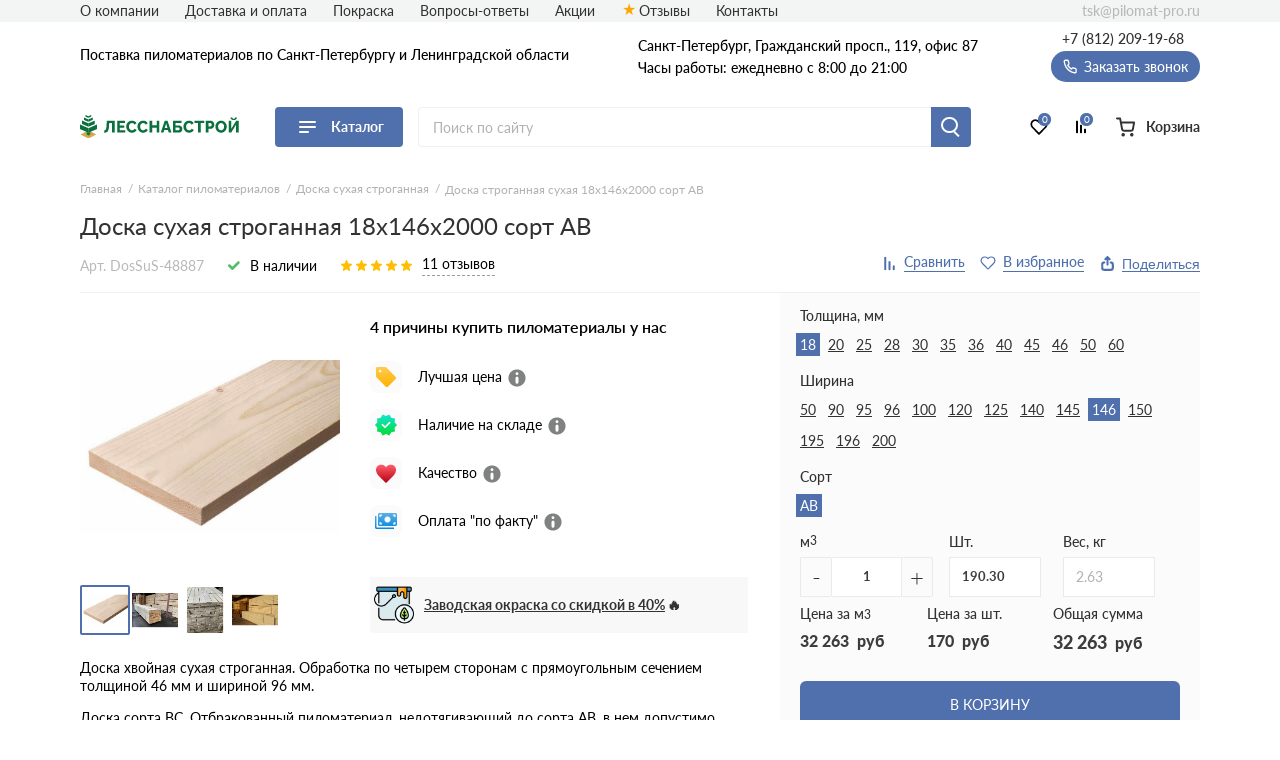

--- FILE ---
content_type: text/javascript; charset=UTF-8
request_url: https://pilomat-pro.ru/forms-side.js
body_size: -17
content:
window.yaParams = {
"category": "pilo-mat"
};
ym("87877411", "params", window.yaParams||{});

--- FILE ---
content_type: image/svg+xml
request_url: https://pilomat-pro.ru/assets/template/img/logos/pilomat.svg
body_size: 3771
content:
<svg width="701" height="98" viewBox="0 0 701 98" fill="none" xmlns="http://www.w3.org/2000/svg">
<path d="M70.719 81.3819L36.7419 98L2.76477 81.3819L36.7419 63.1346L70.719 81.3819Z" fill="#D1AA4F"/>
<path d="M29.3936 81.9624V70.8434V70.5258L36.7419 73.7026L44.0903 70.5258V81.9624L36.7419 85.7746L29.3936 81.9624Z" fill="#157933"/>
<path d="M36.7419 73.7026V54.9593L73.4838 39.7104V58.7715L36.7419 73.7026Z" fill="#0B703E"/>
<path d="M36.3097 48.9232V34.6275L63.9742 23.5085V37.848L36.3097 48.9232Z" fill="#0B703E"/>
<path d="M36.3097 28.5915V18.4257L55.329 10.1659V20.3084L36.3097 28.5915Z" fill="#0B703E"/>
<path d="M36.3097 12.072V5.08294L48.4129 0V6.64512L36.3097 12.072Z" fill="#0B703E"/>
<path d="M0 39.3928V58.7715L36.7419 73.7026V54.9593L0 39.3928Z" fill="#0B703E"/>
<path d="M8.64514 22.8732V37.4516L36.3096 48.9232V34.5837L8.64514 22.8732Z" fill="#0B703E"/>
<path d="M17.2903 10.1659V20.4775L36.3096 28.5916V18.449L17.2903 10.1659Z" fill="#0B703E"/>
<path d="M24.2064 4.76837e-05V6.75592L36.3096 12.072V5.08298L24.2064 4.76837e-05Z" fill="#0B703E"/>
<path d="M139.216 73.465V33.845H126.899L126.619 41.475C126.386 47.915 125.826 53.235 124.939 57.435C124.1 61.635 122.84 64.925 121.16 67.305C119.481 69.685 117.334 71.3883 114.722 72.415C112.156 73.395 109.076 73.885 105.484 73.885V63.945C107.117 63.945 108.54 63.6183 109.753 62.965C110.966 62.265 111.969 61.005 112.762 59.185C113.602 57.365 114.255 54.775 114.722 51.415C115.235 48.0083 115.585 43.575 115.771 38.115L116.261 23.765H150.694V73.465H139.216Z" fill="#0B703E"/>
<path d="M196.547 63.385V73.465H161.625V23.765H195.917V33.845H173.102V43.505H192.698V52.815H173.102V63.385H196.547Z" fill="#0B703E"/>
<path d="M201.23 48.195C201.23 45.1617 201.79 42.1983 202.909 39.305C204.029 36.365 205.662 33.705 207.808 31.325C209.955 28.945 212.567 27.055 215.647 25.655C218.726 24.2083 222.225 23.485 226.144 23.485C230.81 23.485 234.846 24.4883 238.252 26.495C241.704 28.5017 244.27 31.115 245.95 34.335L237.132 40.495C236.385 38.7217 235.382 37.345 234.123 36.365C232.909 35.385 231.556 34.7083 230.063 34.335C228.617 33.915 227.217 33.705 225.864 33.705C223.672 33.705 221.759 34.1483 220.126 35.035C218.493 35.875 217.14 37.0183 216.067 38.465C214.993 39.9117 214.2 41.5217 213.687 43.295C213.174 45.0683 212.917 46.8417 212.917 48.615C212.917 50.575 213.22 52.465 213.827 54.285C214.434 56.105 215.297 57.715 216.416 59.115C217.583 60.515 218.983 61.635 220.616 62.475C222.248 63.2683 224.045 63.665 226.004 63.665C227.404 63.665 228.827 63.4317 230.273 62.965C231.72 62.4983 233.049 61.775 234.262 60.795C235.522 59.7683 236.479 58.4383 237.132 56.805L246.51 62.335C245.53 64.7617 243.92 66.8383 241.681 68.565C239.441 70.2917 236.899 71.6217 234.053 72.555C231.253 73.4417 228.477 73.885 225.724 73.885C222.132 73.885 218.819 73.1617 215.787 71.715C212.801 70.2217 210.211 68.2617 208.018 65.835C205.872 63.3617 204.192 60.6083 202.979 57.575C201.813 54.495 201.23 51.3683 201.23 48.195Z" fill="#0B703E"/>
<path d="M250.129 48.195C250.129 45.1617 250.689 42.1983 251.808 39.305C252.928 36.365 254.561 33.705 256.707 31.325C258.854 28.945 261.466 27.055 264.546 25.655C267.625 24.2083 271.124 23.485 275.043 23.485C279.709 23.485 283.745 24.4883 287.151 26.495C290.603 28.5017 293.169 31.115 294.849 34.335L286.031 40.495C285.284 38.7217 284.281 37.345 283.022 36.365C281.808 35.385 280.455 34.7083 278.962 34.335C277.516 33.915 276.116 33.705 274.763 33.705C272.571 33.705 270.658 34.1483 269.025 35.035C267.392 35.875 266.039 37.0183 264.965 38.465C263.892 39.9117 263.099 41.5217 262.586 43.295C262.073 45.0683 261.816 46.8417 261.816 48.615C261.816 50.575 262.119 52.465 262.726 54.285C263.333 56.105 264.196 57.715 265.315 59.115C266.482 60.515 267.882 61.635 269.515 62.475C271.147 63.2683 272.944 63.665 274.903 63.665C276.303 63.665 277.726 63.4317 279.172 62.965C280.619 62.4983 281.948 61.775 283.161 60.795C284.421 59.7683 285.378 58.4383 286.031 56.805L295.409 62.335C294.429 64.7617 292.819 66.8383 290.58 68.565C288.34 70.2917 285.798 71.6217 282.952 72.555C280.152 73.4417 277.376 73.885 274.623 73.885C271.031 73.885 267.718 73.1617 264.686 71.715C261.7 70.2217 259.11 68.2617 256.917 65.835C254.771 63.3617 253.091 60.6083 251.878 57.575C250.712 54.495 250.129 51.3683 250.129 48.195Z" fill="#0B703E"/>
<path d="M345.341 23.765V73.465H333.864V53.095H314.058V73.465H302.581V23.765H314.058V43.015H333.864V23.765H345.341Z" fill="#0B703E"/>
<path d="M368.791 23.765H381.178L398.254 73.465H386.497L382.648 62.335H367.181L363.402 73.465H351.645L368.791 23.765ZM380.758 54.425L374.95 35.315L369.001 54.425H380.758Z" fill="#0B703E"/>
<path d="M404.758 73.465V23.765H441.569V33.635H416.235V43.575H428.482C434.128 43.575 438.373 44.905 441.22 47.565C444.112 50.1783 445.559 53.725 445.559 58.205C445.559 61.285 444.929 63.9683 443.669 66.255C442.456 68.5417 440.636 70.315 438.21 71.575C435.784 72.835 432.751 73.465 429.112 73.465H404.758ZM416.235 63.595H427.503C429.042 63.595 430.255 63.315 431.142 62.755C432.075 62.195 432.728 61.495 433.101 60.655C433.521 59.7683 433.731 58.835 433.731 57.855C433.731 56.9217 433.545 56.035 433.171 55.195C432.845 54.355 432.215 53.7017 431.282 53.235C430.349 52.7217 429.042 52.465 427.363 52.465H416.235V63.595Z" fill="#0B703E"/>
<path d="M450.236 48.195C450.236 45.1617 450.795 42.1983 451.915 39.305C453.035 36.365 454.668 33.705 456.814 31.325C458.96 28.945 461.573 27.055 464.652 25.655C467.732 24.2083 471.231 23.485 475.15 23.485C479.816 23.485 483.851 24.4883 487.257 26.495C490.71 28.5017 493.276 31.115 494.956 34.335L486.138 40.495C485.391 38.7217 484.388 37.345 483.128 36.365C481.915 35.385 480.562 34.7083 479.069 34.335C477.623 33.915 476.223 33.705 474.87 33.705C472.677 33.705 470.764 34.1483 469.131 35.035C467.498 35.875 466.145 37.0183 465.072 38.465C463.999 39.9117 463.206 41.5217 462.693 43.295C462.18 45.0683 461.923 46.8417 461.923 48.615C461.923 50.575 462.226 52.465 462.833 54.285C463.439 56.105 464.302 57.715 465.422 59.115C466.589 60.515 467.988 61.635 469.621 62.475C471.254 63.2683 473.05 63.665 475.01 63.665C476.41 63.665 477.833 63.4317 479.279 62.965C480.725 62.4983 482.055 61.775 483.268 60.795C484.528 59.7683 485.484 58.4383 486.138 56.805L495.516 62.335C494.536 64.7617 492.926 66.8383 490.687 68.565C488.447 70.2917 485.904 71.6217 483.058 72.555C480.259 73.4417 477.483 73.885 474.73 73.885C471.138 73.885 467.825 73.1617 464.792 71.715C461.806 70.2217 459.217 68.2617 457.024 65.835C454.878 63.3617 453.198 60.6083 451.985 57.575C450.819 54.495 450.236 51.3683 450.236 48.195Z" fill="#0B703E"/>
<path d="M540.549 33.845H525.432V73.465H513.955V33.845H498.768V23.765H540.549V33.845Z" fill="#0B703E"/>
<path d="M547.554 73.465V23.765H568.759C571.139 23.765 573.308 24.255 575.268 25.235C577.274 26.1683 579 27.4517 580.447 29.085C581.893 30.6717 583.013 32.4683 583.806 34.475C584.599 36.4817 584.996 38.535 584.996 40.635C584.996 43.4817 584.319 46.1883 582.966 48.755C581.66 51.3217 579.817 53.4217 577.437 55.055C575.105 56.6417 572.328 57.435 569.109 57.435H559.031V73.465H547.554ZM559.031 47.425H568.409C569.296 47.425 570.112 47.1683 570.859 46.655C571.605 46.1417 572.212 45.3717 572.678 44.345C573.145 43.3183 573.378 42.0583 573.378 40.565C573.378 39.025 573.098 37.765 572.538 36.785C572.025 35.7583 571.349 35.0117 570.509 34.545C569.716 34.0783 568.876 33.845 567.989 33.845H559.031V47.425Z" fill="#0B703E"/>
<path d="M614.323 73.885C610.59 73.885 607.207 73.185 604.175 71.785C601.189 70.3383 598.599 68.425 596.407 66.045C594.26 63.6183 592.604 60.9117 591.438 57.925C590.271 54.8917 589.688 51.765 589.688 48.545C589.688 45.2317 590.294 42.0817 591.508 39.095C592.767 36.1083 594.494 33.4483 596.686 31.115C598.926 28.735 601.562 26.8683 604.595 25.515C607.627 24.1617 610.94 23.485 614.533 23.485C618.218 23.485 621.554 24.2083 624.54 25.655C627.573 27.055 630.162 28.9683 632.309 31.395C634.501 33.8217 636.181 36.5517 637.347 39.585C638.514 42.5717 639.097 45.6283 639.097 48.755C639.097 52.0683 638.491 55.2183 637.277 58.205C636.064 61.1917 634.338 63.875 632.099 66.255C629.859 68.5883 627.223 70.455 624.19 71.855C621.204 73.2083 617.915 73.885 614.323 73.885ZM601.375 48.685C601.375 50.5983 601.655 52.465 602.215 54.285C602.775 56.0583 603.592 57.645 604.665 59.045C605.784 60.445 607.161 61.565 608.794 62.405C610.427 63.245 612.293 63.665 614.393 63.665C616.585 63.665 618.498 63.245 620.131 62.405C621.764 61.5183 623.117 60.3517 624.19 58.905C625.263 57.4583 626.057 55.8483 626.57 54.075C627.13 52.255 627.41 50.4117 627.41 48.545C627.41 46.6317 627.13 44.7883 626.57 43.015C626.01 41.2417 625.17 39.655 624.05 38.255C622.931 36.8083 621.554 35.6883 619.921 34.895C618.288 34.1017 616.445 33.705 614.393 33.705C612.2 33.705 610.287 34.125 608.654 34.965C607.068 35.805 605.714 36.9483 604.595 38.395C603.522 39.795 602.705 41.405 602.145 43.225C601.632 44.9983 601.375 46.8183 601.375 48.685Z" fill="#0B703E"/>
<path d="M647.409 73.465V23.765H658.886V57.155L680.302 23.765H691.009V73.465H679.532V40.285L658.396 73.465H647.409ZM669.244 21.105C666.491 21.105 664.042 20.6383 661.896 19.705C659.796 18.725 658.163 17.4183 656.997 15.785C655.83 14.105 655.247 12.215 655.247 10.115H662.875C662.875 11.515 663.412 12.775 664.485 13.895C665.558 14.9683 667.144 15.505 669.244 15.505C671.344 15.505 672.93 14.9917 674.003 13.965C675.123 12.9383 675.683 11.655 675.683 10.115H683.311C683.311 12.215 682.728 14.105 681.561 15.785C680.395 17.4183 678.739 18.725 676.592 19.705C674.493 20.6383 672.043 21.105 669.244 21.105Z" fill="#0B703E"/>
</svg>


--- FILE ---
content_type: image/svg+xml
request_url: https://pilomat-pro.ru/assets/template/img/svg-sprite/icon-availability.svg
body_size: 559
content:
<svg width="22" height="22" viewBox="0 0 22 22" fill="none" xmlns="http://www.w3.org/2000/svg">
<path d="M7.65 21.5L5.75 18.25L1.975 17.475L2.4 13.8L0 11L2.4 8.225L1.975 4.55L5.75 3.775L7.65 0.5L11 2.05L14.35 0.5L16.275 3.775L20.025 4.55L19.6 8.225L22 11L19.6 13.8L20.025 17.475L16.275 18.25L14.35 21.5L11 19.95L7.65 21.5ZM9.925 14.325L15.6 8.7L14.475 7.675L9.925 12.175L7.55 9.7L6.4 10.825L9.925 14.325Z" fill="url(#paint0_linear_1335_6327)"/>
<defs>
<linearGradient id="paint0_linear_1335_6327" x1="11" y1="0.5" x2="11" y2="21.5" gradientUnits="userSpaceOnUse">
<stop stop-color="#18E2D6"/>
<stop offset="1" stop-color="#00DD31"/>
</linearGradient>
</defs>
</svg>


--- FILE ---
content_type: image/svg+xml
request_url: https://pilomat-pro.ru/assets/template/img/svg-sprite/watch-live.svg
body_size: 418347
content:
<!DOCTYPE svg PUBLIC "-//W3C//DTD SVG 1.1//EN" "http://www.w3.org/Graphics/SVG/1.1/DTD/svg11.dtd"[]><svg version="1.1" id="Layer_1" xmlns="http://www.w3.org/2000/svg" xmlns:xlink="http://www.w3.org/1999/xlink" x="0px" y="0px" width="30" height="24" viewBox="0 0 1033 828" enable-background="new 0 0 1033 828" xml:space="preserve">  <image id="image0" width="1033" height="828" x="0" y="0" href="[data-uri] AAB6JgAAgIQAAPoAAACA6AAAdTAAAOpgAAA6mAAAF3CculE8AAAABmJLR0QA/wD/AP+gvaeTAACA AElEQVR42rT9XZrsOM4kDAKKrM56ewHfdmYfs/+7ue/OqswQ5iKcdDODgfKTVZ/yORnuEgXij6AB pORZ/9//T0SFHHdEXBEZP9fWX7wW0a+39qst3LOOhM/af+q54f4ybfMDesRfdNquv9Ph+M2ry/bI q9PXwMuo80GOUzvUR16GTrzthX6QV0Shrzz0N31u31VmoRtCh76/2k7y5B1Rwm/zV+TJ2HL3cb/a PNgnVp/YN/DS+DT2322FpvLp5EB7xZI7uq2If+B5tR3jxO11EKZ985mQ+9WHQK7JZ1o7oFEwplQ/ W4/h/aDRWYezTcA9i6/LjO8wdrr9OeynxRMzRlC3YWipvu14NGMtQsbTy++R9hhfJx+7YeyaMafj UPs5jeMUW7VYP+lW7LNtifeIz1t+hdc7/ojIK6767ed7Rlz1I5mO5Sf9rPN1cRzauruAB+F90wP9 qD1dbEDd31URGXFlxV13VH5H1rrln6NOt58DT7vv13cch2gjtR/JFuHnpnjbh64ZG2WYQ2zS2uN3 4H3bAXkBX8M4gXpoWETi7jS/03mgs3WK/uCwGJwn/QMPqkeKI3BPiSwFNtdxuOOH8LBthXE1jH8K rxTXzPzcbHQbuRweNHahPtA2Mo83jHbD96vzi0epD697Mea6+H73Nrv/i/kneuJfLb7LmE7Rx77v gPn12DoD/ZbSEL8L03Zf0zgN5xTLhPiRmzdIVp1XjZ+qT6ufWL+T+NfiMegI70P/3HY03wn/oGwu DqBd1J+QtpFzy4a8CO0SPhAjufiq+c3oRzLnkQ1l/BItwWqqE8QVk/0tXxIDHT7cekabGxxi+0Xc AX2qXJYvlQW+E+Z52/m33Y6Augas8MQRoOt5pIMAeH0+FQHaZGicrsDoNNGZwKQTGn1f8mO7IUHF dtOxBrOCCU0UlXcKChhchkC77kVduyRqtd3tDdBVPbuB6WyCk25NvoE6vYW+AWkYDHFCdbpvvqdJ twFYNDnLINQkS/1ly+2Aqt4nutp9I89GLh2kqLd1ffPudC087z7R7uJ/LgkJpQXXNcC0YoXYV32G wAryj3KCntpYCuaR+tJiik7UkJw4PTY/1EnX+B/aqE3kBjRRcEeZDCBbfbYYLBNzSJ8UT0QvyCMV sSJajCJ9qhxoB9DxVPxzxVkFBasfB45Qb+TfCrIGH1E+8cBYFsFjZ+n4zjviK+KrkidlAfJaILle Haw2X6tPiDcKjJAn/Y46xPE2JUDka6sdji0AplT0vHls5R3xdb2ofmdc1xVRvwHvRb7Z5iby2Z// vq8/47f4Z0/4L/aXHZuRf9EVxWABZJpM22QfdaVJBeoc6FHR44Y5R3w8UL/C16Z58RhoQHkAc+S3 QGNMMDQ5lRiixTIFqpoItOK36GP76cs3Cnx3+QvGnh1X0Xfirb9tf4kZVFi4oyUgOD9FsL9gEeJU ULFAGmUDneO4bpjqFjtJu+3DqP8l89ITzBVNZvRXg/FaMiv6aH0BPZqbAG9tukMRQwucNNbRRjj2 L7D74hfwa4uPYB9rO+PPaP8dIwErKWYJ1JfoFeduTKZVnhbrcU4GW6u/K4ZQjJ5yTucA8k9TjFn9 F8i/aSMeUtwSRr8SrxGrUPK8zon/p9B3NCPYNwPpq22GthiTmyxg05a8A32MK/hZF6TITuCDrtiw 9YF4zsUSUwxBvtCmylfL83osuFpCT4pbxG52+ICOqJo2VDBa0UAYsyvla1CoYE6hkviiDATer7lP dF50vpRggnQbuDWA3a2KUICB8wSCccJSemzENzjXwAGDM16yKFBoAEH4XqCXBtcdTR+adKx2dlKE 4KvAmlYbJt7QNwRcuqOwPQJoAHVKvwXXyw/8xAGM/AFPCg4o8KKMTl4H0IJBfVsplLbI8wZoyIv4 +5oII3q/OjEkjDkaQzGMBWwjYwBtSQlocJxBEImAs1WSoS+SV3W8roktNfla9iL/GAosCKZT+qXk EgGA6Q/Hgt5PQBR94nrrd33HsY/2KrSX+AZe05U4LURgcWCPCxyb99tGi58CuTW53CBY5YS/msjR pCuxZPvXFfFX/jsiv+POO+6v+ye5jYq435LUVZFRUfdPMptXxVdlXJXMN8SWDSAvY28At+hflDhe /G8D0xtsKwncWJATH9n+LuCaklmUKcBncFxJ4qEgN2EcUpEO/T4iMjIyrvi6f4+Iirx//sXrX8b7 b0ZFxR331x9x5x/xV/7BhZIIO88gn6SPCCp4aWGG4i4mO/EeT2tMrL8UsxZdBbIXjCEAyVqIQZ1q Yor9ahJKeobPp51uZOuLx6fDWzu+YFIX8hf5W76LgHVdkzl1it9LZvJPiBetuAP8Y+GVir0Gyzas qXMgjE2bwAMPbdUOYwLwuOOz+ibokjCZ8ExySrs2j4OvbN4MXV3EiEFXbdVf4qLOfTRu0H6CHxJs gViv4RzEvYIHtTCyfQ3mujI2Xra1ReQw2BDn51v8X7H7LfQMZgzRBe3SkEIEjiPa3Yd9CxajnAbx v+IYsenT4pUWgt2coXM06fNiv7er4poILx/COezq8XLrzMUXnLPl+9Y7yK14mXZpmHtbEVbzCOUJ 4m8rNt3R5p5N5zBe0/C4+xLdKt1arWm7zFIqdhKdqG6RKlS0S/CBbhsY2JcKIwNgBEMQHDbwAuVG 8CS1JwwHhFySg4AN2mhigwpfIFuNvWmYSemjAkpEB8/I96BXBLdYAdeCTKtwg74wQXH+QtV/DNgK Kpetwenb5KggKN707IqCSVhR722VSwcTDjac7BAYCygo8AuanMGuuoJBdkQfXP4NybDzBQW1y2Y7 mbjfvq26QJ7WZ/Sp5gNS1KCiE9oD+E3xZQKZpuCwaE8xSCvubuViAsNazEJQ7hIabE/VZUyKcQIB ILrvAV1gok16vjxfxLNMfhEAtsHvd+yVJHvxUzImEATR+HKFDEi4abtsRAOvqE8q4ERQkW3zD/Ec V/BcoZdW3OF8KM2IuL/+iO/r/kk0rxen6+9d8fX9j4i64us746uSx5rGQSxoBF9r2/xv5gtBLsqO tDaouYKADCVayzb3e6zRdSnGhJFFxwfKV+acFlHVx6mIDD6ygTvwUqi/5fsgdwAfLi4v7r7q9/iq 3+O3+j3y+rFpQXGh4o7v647v69+toNR2vURQ3EIwjLGgYQDw+2m1mRJwB77xGibScB8V1ARzqH6J J6DdEnDhB+efMte3HykQ17lM5m3cxYc7fVL51z4wiUZZoB+3ywXbYWxs+nDJrchAf4VWoh7RNwQr 2MIajgW4VMorjofV78X2d0UkutfxFebQYoa2lfuwwEU7NO6gOLLbThhK9YM2d4kcyiaxlZJMvK7F hZAxEqa/q18rtDnoXBMz2qWncQL9BYoZOdlFdEI7MtS/YG7UorvuUAnkB3ynrYzHEIdV19c7fmjB qRWoUG8RnEgHX9u8391m1PY++ByeF5/WxQ4tboWhQ0Uc4V1jrxurtrBi5EIfaUWRBxndefKVa6ZL uAvGc97x2xlcQ0CIeAcrXCGgylJI5wgGQQkY9NoguN4TTdvCqk59DQFfaLaCgYB892yarhy31WLj HBrM0bA0gYI+SWfA29KpgmMEHyXnaLK9ObEgvaDuI6xDO4CjE6ndLgegH/vBdmjzbdcVNCFJ3ufB zm2ruoBz93wSbqHWxxP02c3N59VtvuVBP41gsKJ+FF3+afDrKpRbQUVAsJMwN/bA3g60Is9u9aSt 4qN/oX1DAqCxt8qo/DR/E/1MgI5WFG6JQwKw3Gom2Rz1LIBY/bb5DE5+iz9NDhc9tZH4CE0UV48d KJPtI8Q/NbFD35H4iAWDTQf0pM+y2xWCCI7xGn/VnibRtoDi9f2v64/4uv5X5M3wCosnX8tuw6SM j7xR4QL6Qv2492WgfnAuXN81XurqKvmwSfb02W60ifoQ7pJpxQYF3xBbGsiXAg0We10RB+mq7+1D 5oQEntqqM/oqzmMRFPMx6cMiRkb+PMpx/+NVQIg2Zy1e7/gzvuJ/Me9oK0hu0Q9oDKHfoe+E6A10 Pj7bLfMMFVEVP4mP0Y6Em3kjPx18mHZZ4vhTmve7YIU+pjsNpqQU43/zmwlA63gDv2j+I7y03Wjo 9yKr4kqnBxyzregiOqada5KAk51Br8gTYQfFdqgP9Qdji4k/9SM6TFJERWRNOMSGbVUbcRraSMb0 lLSqPWzic0jCdBeKLeREUHzTMYY618e57Db8ADoRHefooXoaeHWPUoX0Zceg6Vfv1R1r5ehr3+iX qKeL76HVdBxXt8QfxdUyJ1E/YgOnT9L7beww5TouodZk/O7jz8bbex6nZI/pupF3tKPcY+VyOpC2 L5q/dZCmxoi3Ulsi9WqnQFYHx74XANi0IwBpamBxAWWdp0q1JOz2uU2UQwe2FCgUPBx5juCJYAoq CDxuaS+gEqtTCOjbyisCkeBA7arNCOwQ0Gi7DfRMgu1WmlGPbgWSqv7AgyaCWLAhnhS0iU2a3Gai cyvXzXbD0d4TIGNA/WLzBHLtRCTYF/fKEUxQ9BylBLaWxEc00NsSTrQBAhL0DbVNBBVgXOEjpW99 6SDarK2+h/CBwRwPTHai09q8aLFEx5naXmjoc/iUwMbbN7eNh0SPgDXwPwJSjBNmstRiGvJC71qQ SV77w7Z7pQeSQvc8N6106pjTJMpMdBaYGtDxHX/GtQrYYM+64+ctOmayo3cTSLxfvkjPTYPsDozo Lpk9DjWxhskfaW95TRKpftwSxAEAY7ECixs0P+GhgEr60SIJ8a/jSW2J/SrfBtSl0FM9Y+KCc9hu h/MP6lTtNCUkOAfcEV/XP+Ln8RL29Z8+vuPOf0fEFV/xz54oIO83j+1p5UtX01shbMAWtI140KG+ XwB5U9+e7Ot2d4XQnVaYyT8V8DtaLpk0oN0mR2jLe/ArmHMp0Zbx2vRnEhsnu9oW+6T4rtdd0hK+ HWJb3OmC+rRJ7nQgFo8+nq0scDzNd2l4s/FeYqnDX0RX+Te6bgmdaUd01A8HuVpC6fAqFhdiptde VDkdJxtj36c2ziev4RryqPZwvLrkekriJRl1xbkWR7Rvl9j+6jHNS6fx8/TdySr+MBXoHnlVW6GP TXPMr9B3h/L+bvvzDYOpVnrXYCcw6cBUSLIYQc9SOmZRYHwGddHFLej4EgfdyqS8tgGNoGLJA8rR Zz8j3kkzKpC2CK0gJ8lRCySglxZcBaTiFnFKFi7WM4IdSjxMYHZb+/b2Rglg6kg4uSIfrUq4ZEFe wV+ooo/tAEDiNlXnY0vHbSeE2j5YZn0e3K0glthnmrxoFUJoUoIMOsAEBYGtPgOF2z61+NGeIcOg K5PSafuVe0wAJ8z2OArwRltz8RzaAHS6+QYecYyoLbWYQrsEZJxQsVISVh2PbbswjhU3adx9LLsJ nl5UFW/7rfsQkKLP0fPqktjhuxNsQnGxX9I2+SsaqNJnyptvXDyW6TnjJQ/Emvb3gv6Rb9HR+ozt vq8/IuK1Xfylobx/tpB/3b+11VD0CVewbSsv0ccxJQ1YdIF7VVe0MiSJxT4H/kzjdukDzu25FIs8 EnO0uI02xIJP6+8KiquLh4o+RhQ4072awIYcF/v/+KxnvMcZbQOXeW79szFv2Q0B+y1+hzzoHAvx kvo3vL5pfcX1/T/x9f17vEdvRV1/xvfXv+M7//hpiGBXx8MdfU6VeDg9EnbaJqxzI83jRv40393C CNld+GmYxegM500tJLbFJcRYSP/mcd0KWi5RBp8g+hiLgL71b5XZgf4A7GnigE0Oxf6l7Rw+DD5n ixcP/tvauPE8JSL6OfgeVyS2iTzybhKuY5HC8bnOu3Fs7NLanRLmg9ytb6U/3euKChEWP7bD8eds anRmrw/+qLrW3UsjzVO/jm+nP2eXCMYS5nPD5dPcc9LvxPcU2+LBX429pkLQtBOgYS2lDTjjKN/1 0McgQ3vnza13CeCNCFp5IuAuwMBu2Qy4F0A+JWyQZCCQXkxioYFWaVShVxDwRmdfSbzbDk5Gc04N OsAiSQj/7k3a668++7JfniN61ko/FipIHumDVhB0kr/lfnEWXOFN0XF77sUlo5qcg23L9IW03Eu9 NMFQILOBoQJwLC5gYJOJ3gJx8BMsqCh4QR7bFnoZB+55NEyQdh/i41iQQWC9wHXbOv2SzVUVW6Hv kjEK/VBCBcWaTUcmbOSJeA72A9Slrupq0Qt9dBVT8Nm/VJvezHOonoLHCoJX7KutQplEe/vaFQ1M 6puM9U31oTEJ/SbMNZRV468rYoi/U+wxwF4f1UF/oWP140CKiXlaXKgr4q+vP6LiO+KV+K+CQMSr EBC/v3lF+uKPBP7FN5vvX/0v+vvmWRJNl6C1FQ4BpuiT7g3geqg/TsBn++ryRwFSrZCnfGsSckmf Aj4qJCY5UI99aNKFOkI7SOyhAkAwDRvjhJ7d4Ya8KVCbxp7I3fS3/l7c5ofH3+Kr/vFTPHi90DLA pyvv+OvrDy58PCR0GCNdIVALeHok9oXJ8gnEa3HCJAQT32TvCVNNgP/i2Ervf5B+tfiEci6azlep HcSqfRwSwzZ+RUYq0MncYBMg1DUW4LT/KWZMSZlL+K4HmlqYOyWA0zmwV7r71ecm3T8VNbDNFFdE zjzd55Iul4QZ3toOhDD0NdHNOI4Pop9ciD4eU7x1OhT8a3UL31scOM1jT8UUp5NTey26DTbINPj7 V2SfEujJzx/aUu5i4rqTwe3W3/4iWIf0qcUt8DXNCyPD+9Pt5xbsk/Ls1aq9yROSWRW4QsCaJK4K TrW44FYJdlsE2xG8GjUdT5UuBfCL5/s9oe63pBsQueXCBD7egCoCChqYQEf01d5VzBCdEu8YhIMH JK5G0mo4FjIkcaS+RFdthTX6ajFW3tsLWTSZjDcf1A8OIgQA2OaCCRiLP2pnHTCYSAbcBwnvOmil H/rXZ8hoFegKWj1oW+HBpprY6+4FlIl2EkhS4ApztFVeCkJUmHCTCCRKdhUIbL8TKrEjrroj/87e 9LblRetiHtuvcOh4u1i/i8+9wi2+QC/UlOJLgB2xkNFWIUDfBGCjt2srsXhv9NiIMu5CIfKmtkMe XaIO8o+JcrA9iU+IXehzSNeOaZB7JXTf1x9xf/0Z3/kdFe+31P/2/XvkfTWaDsAeY3xAvMC4HWHB Fa4ct9VQiUXtEas4Fx+0uKd2X23b28FBB9hO7UJv0Zekj+ZOQ9u9mM69k0ETlV1EU10aMG13cjgQ OIBp8iOM9YuXE/iUe6dfLXCHK3rT+J5AocE346rWHZHfGb+9CggBBYT6+vPNu9pTx6cD2VdwAXxK NB8wVkBsJozg5lejM4oVp+TDJQgqu8Yc58/Rz4/61zYY42IA3srzlMSb78dt2Jps6edTQrzsXdHt 7fhzfEpBoBUIDwkuJS4qyxMW1/hxH9o+8f9JLFBZ7/CyTX2pnUy/NdG5BnoRUSk0D/xUDQtA2peb 7zGOTwWaT+aiyaeNnOXO43c3xsIssmKbqaAD9PKlqyn5bfpwhZq7zxtPdBAfa5v22I7cR7uJp5h4 xVaqxX9wYPE1XzIWMLF3+WDswPuVNyNv2yF0xcWA9+6DAsEZfQaQ04ATGH+vLgrD7eev1uR1dyCD CkOA3d5rYAa8rnq5YIrb3jcAvUzygAbSqgsE42m1dBtSdEtASnUHfONjArSNE/m6359py73yAOBY d3Doau5OMtUXwFdw+3J7gQ3oHQE/JcQXn4tg3howvKOtrpTrB+2s+oeBS7soNAkHf6PiE+pF/Mjt RCCf12IAjif0DywcXMKrgn3RNRZ6qBAj/awxpY9JTLpEPbkVsJZE3dyHjmUqOpkkcixi4T0uZoE+ 6Jz4Wnu+cEjQ926KKe6ITol3Y+fAc9Ke+Fg0tTgBPok7LyrYlpuWA0C30DLH8vPvrz+ivv6KWG+U j4qv+/f4+v4tvr4v3pKqh5lbSM8u7qHfh/E70e0er2p31S3G0XjHUHpMRnSDhdspmW2PMq0+XWHH gDr30iLd+dCKHUbPm55LkBZv4uPTI2c2Ibw9r6H9aEFCE8On+8Nf1zjq3sxPBRfRzwS0J1BGMW+Q zSaXK/5+/xayxBAV3z+PLVwf0HQJttpJ201JlsxdH+l9Kko4PiPOdDXuxuFe0eMvHXLPuALqknlz nIpQrb9bYi/KgX0OCVXEC+i7e12/TibF9JNcxXR2zCjjIzo/un4nmZxfY6EM9TzZycXG06ExTPqa kuXGt+v7ZBPTx05a9bz2+1Confh1C4HEq+jY6W7yk7EYNxTFxvafHDjPyn2jb0D+uGWp8HFD8xLh mXbPgs3cotHGOuAjaPc69Iu7uEvOTbLuReKFewRsUswxRRzcJa6LgJtHwAyvthc5Iq507mREk/YF zkFJGIzaVl0UEgDOSlhIzuvdZw3BDYH6MbBDgWDzs85JcrgdTAZu410NB4UK2pEAidw2ENC2YENB zQVJ+/12DpTf7UwoCYh4TR0ZfzJv8YJJjK6Wu0nAPd9aAz/6XomWUA3ft589TBL0CIwUNugeM9m1 lyBqEIy3/9CqHXwv9SeQm4oUCHwMMFTw5LZBjkUB+EvbmMH+WADZegMf3TqH4gr2redQJowXeeIF iyrB/LhxX3rd+PLmW/4iTdI/2KBt550KByGFiuD7d0HufvOkhSf1KZIZJzqMcRqHY76vgTt3TJP5 i7fv64+o6/7p4fW4wNf375HfX0eyp+q6jr3WbpjAdc5wY6H1N8mn/oiFugd9nRLBdX97yaHTgxTK SM6J50+SBFOQaHofzqWOa01QlYcPgKuV6ROw+JCU6vt7nN1OtiQZp8KI9I87thpPh2RhAm3Xfe3H FiLq5x0dE8ifto9ORT1tMxVmLnOfS/I0Fhpc5XigxGi656EopMlVuutGJ3Y7/Ouv3vO0gteOp6IJ nh++PyU8rS+Jg43GJ0Uek4CuRKNhxZO80C9ud7Yy6nnEHpKQtEWcQRyHA+LU1iQ/jwWGdb+RZ297 P9iz7ZZNaGfGXRsvL3roq+4dO5PMCYljw9dTIV/pvPhxuwcomRY9YC7XeBwwfNu5mD0/GO02+a7B E9NibdstH1KoS9O/+DH6hxY5pl2nek53aWtblwfhNZsvrO9mHO+FbvRP7vPq1ShspBOMWwVbxQEE zJB4hXMg+Eu7B17303sGJDmnn7x79UtbTBXMr2s3O/Z+eZQqegBktJqFOoOEDUGirujg25ld0reB ZUgA0mQKdalJOxZZli3i3cZt96TKFyQ2LrhqocCCfEhoKPAv3kCepT9dGaOixdLxIZlTX23vPLii J1MK8BffInNbkZDJjh5VOYE2nfjFdq0I5fzQFGl2O3O+bbE8Vf9v9gXUCR4UpJwt3KqSjLOn52Xd uHc7FkJixubB9GETQTfJX97ujV/1d6MPLH7orhPSKRY7tMh38oEpwb3m9ufjvU366/499GcGyY5D cmq3CV+93XH1cTrAJhojLR3tVxPeIcE5JVKPbXEsiY+4+z4CqxIfH9uprp2+Q+Lm9dDHlBQ/2W3i Q79PiWwM152sv5LgTUWppRuHoidZb5mzUu/JNg4Va33dv0dc9e4X4zhuH510g3Mq0I17kCUE3N+C 16bij7PXpPMy90O/Nd2PsgANxBIbG6hsklhR/2vOdtt7VSa9LsnaeOBigOpbVGMTvjVf5Pv7pFa7 Upm93T4/FQUv8RnQ9VjMWH3UIaG5uo7brgHXH+iwFXSMbZ0eNRlMQ+N038LzupN1b/E2NnkqMm/8 KznX/mdXR84JpsqVQquY1DE+ou4j/NgiWq/iZesj3nmh1T/8dcn5Gtdop5JxNRX2aReC8jTooA70 jDmoL2uymhdB9bO9JvHHja9JDye9HGNJjePyaiucyrhW/Nx52q6vjEoy3t7Uvj6jEA5YrcqUAvmQ qs1Tgv9ql2YioAToEkPf0R5LaMpfsmoys/oMXvHUiZdWds1n1Y9zek3y8XnTNdgW3TT97zZulSE4 aLoEkPpWQ1ysd9InJgCYgEvy2t4wbmR3yYOb2Nuzw7jCt3i9g5/lN0WZaUW/rcxH94kGSATsldx/ TGq0Cu3auYTRAEB6k7Mkvm3nQPDYsitLwGMbq9Kv8ltuDCANkzC07fYnXcj50wr7YwL5kDRp8c0W PU70lIdPEjct9KwdAuvf9fp3SIJINxq77oc+pxjm5D59xkLiJ8mgzidIc0p6T7o0BUkqtmoyfw+2 Pclu4gvdp0nulGRpQcQUGO0uBimermNcfTd6syvSpkhB30+FAUdHaTq+h1iZyYmzW4EqDQIP/kbF eARcCVByJbCm8Lr7raL2P23fYzWjor7uxxU6pGuTj+AkTBN2u4KKPD3ouT2esfXhbUKFT5foX8HP 9d6CRda90RPX3fdJDyKHJgDl/EXGJ62ERp9HHndMou7kMQB3fLoavvhvydndMYX7RQqbcFz+mhao WlIF9C1uFDrqu/gMNuJVTerVBoS9VhIHMjjbUPK4fK6MzQdbWD8wOhl1LHxhQYEwF+hmb2MHOpT8 T0VY4A/va3RUQLMIM63ctwU70wfKjIWCKWbWdK8qD9tOuV+InwBtLSxq23QdPZ07HEgfdaR+iT6B 30P4VX0/6R14uOhmTMQxIK8BbVcQsd26tjobwKUm45Q8T4cAgbEKfFI8rjgakOWS+hQQSAmOgEXa 7oE8R+9jfPGNSZxIRvmu75TIK2zA2qBTQKV9udUB2NHP2oX5uwoluKp2SCAavQgqapwmQprYHSBX MC46bcn90iXqCT7XpBe3ohXsa/algpNdlzwybsadG5gEOGCtgG6aKGQstAKYBldZFWj8udWmiT+V Ee5PHQNhaKh803WkcUpQno5PEkw57NZYTULVlz5M/t3W9oyI7+vP2IWA19bmtkPAFGRHnT3p9KAn lS1P7dfnyVY6PlFneq/hnbZwPxRVkMb0kilaNZsKdEjLJdEYy7GI/jqoMI9yuKIc8nKaN12RwRRD FGDZAwvXajsDzJx+VdYWV1RfT35p+qw6JGGfFjcmzCAFmJIsZ1zFRn7zh0IC/COw/Z1RCA9v7sPS Vn6hoEEH+PObF5DpFIsneVT37n7wUbuqimPDyKXjxb31WxO8aYXvxD+dN0nIRH/xSLsETD9ufE72 tKv/svMiovvkqV+3hdwm3EMR8bSCT/mBKULVQFv7wVXy4+Lm03EorE3fW/HIyDzRnHLHU3L6VJBw PuOSxr3j+0DTFR8+KeS4z1MC7fxqSvjXyTVun/Lspovs50c6h6Kx2jiHvxh7mhxpP1r8PBWtqJ0R gooJyfeRP1Q/p7xCHLn6ZA6VZHyDvw7kdXusdpcMFkyoI+jlQva3r4GePSQBa8kOJsGv9oV/w7fX g3Q/JVSuoo1gbAIwT0B6OufA8qSjKXnBe6VA09rLSjg5mktGMKFZk/mTTEpvWiFy8rmEZkps8B6R f5JnWvm0ldjb9KP8IOh+so27/ql/PK3KucTT6dfw+riN3PE36PHjA+3mwPsDYB3B8lNCrP3gOVMc tfc5/ejWQSeLJlYKxlaSgRPR9Rb2++v/7GJARcXX/du41WzyBSqQObmcDBLf7MoK+FLCqsdjAjld g/g7jk3D21oRejrsKr6TU/kID7Ja4u70eNA3ATFYNSXamiytv66YcT30pcXbOANNXSXC6ymgBft3 /jmtlindsTCgye2rP8Ub9oVUeD/65gEvnJIj6u+TdtXP71V/U4zK3eI97r+vfzMBmPOa3qYdIBcr /7FobORxgHcvSH1SnIu+kqb36PukEES7pO50qJ9OScUae2NSeYiFrlD0SVLmdDUWJa5O0yWULvlR flxS6goibvXzKcnG79PYcDqYVkTduHF6cjxOq8IuKTz65OGYVnBd35/uPHE6sUc9E3K6OK1Ga9vJ lusz2R742TRd4c0IdCqMPMlEtNc1ToybrG7e0zGTQ19TDNLxNvqBi2Xp/aj1D/eextOmv+aed6OL V/cfDLE7k4SoAaU7eCv4aWVq3XMqEER0APiQaO3HAzB5d+0lMcowK8YqiyQux1Wjxc+TfE9Jh5Nf 9ewA8lO1/1A0aUHgOtw7JfROJ7JC3/qf7PyfJNLmvpa4G/1O9+r2yMcV7VMSP303u1Ws7E8FAuTn oYhkk614AOpOn8JfKwaejkmfeK+LP9K+BcwhKXC8TckxPTZRD/LfQSu900RGP5MKCaRNtF8E/so/ or5+fnYw7orKH+pf3//TfNza7gr6ma02+U2rT4ciE74pewTzSw81T562wPbEhzQafVH0fprz2pxo xthx9XCYH042iTiDQfRLu4plxm3Jddd20pcDgA7kLz8ncCn2bjQfVjgn/Ww5pJDlgBXJcktftx+T u/gC/WFBecum1yNGANZ0b3SMh111LJbBJRnr+Ip/LM1Hvv59f/3x80JS7fcG+6JP3DN9/cWkZp+B N7T9p3avCWeFB+n6r/UdzDslfCZJeTpskcTFCIm1NikQUK/APyvaozI6trSvKXGe5HtKust81sKB 6t0VFqeVWKQX7ly95a6BxilZnXQR5t79kkJDu+moWNYpiXb3u6KM+rb6yPpMOhlsGQEFsOx6cb64 r5lV9s1XyRivs84pRqcpAryEVmw1HVhYaONKmN3JtvC4Zcj3tSlubR1Xt48eqlNXXHJyNh9JX1CI CBs/qE8ZSLn0Lr66ZUrmIwp2EkygmI4Ptpft58wxkV4J+5DwjW/jnlYtnxK4V3/2WWaXXArNDZhM EeExmXW7CbRqPq1OOkD8sJ3Z/T52ky9iTAqtTj/YCdDAgerv04LPqYAz0XE7Csy9nwQZojfI2toK f0dQnwcaT7xPMk6JK9A/jufDeJuSO0tvAfWnnRkhlVjnR7cJeMHtrF9dD/qHvlvhwCVlJnHZwTb4 flxJciA7Inhb83XwSdxqGzwpbFpff0VERebrxYLfoOD7PZkoQHX2IN6iT4o1xdg7bJxakw/qUK/j 38Yb8jckugF2ID6uvjpHtrh8PGuT7dX15XhsgH8a40MSPAI5HBfp23yy6jaB/FM8bAmi3OfAKwGX AjqDnMqne+45T/eYGN12Dh76c3pFPSnI1GKdAnpayb+6fiY+dAxMCzSjn3yyzd+Moa/v339ekBgV dX3bBM/xpp9jOn/3uKmfNXl3iWi7fxhHDqSf6CnPKs9prIyJdrHuHI9Z3jcdT6dHESpeMRaUueKP Kyp0ZllHGis0YZyS430PJluQiJ0S7zC0XDKF/VifgptyaDPZbBcBtY1LnAw958toO6t/wQo7cQVd TrI0mybYKN8+oPp0RZgJW2zSppirzkA+m295ShVava+Gq6Z5Izuvrti0x4RT/NIJGG61LyhEYNEE iWsBjhJwSLTJjmr34djum/HRrkY3R+yxBgZZRQEsHCEvhcSKaeN7eEDXr9nmqTDwtCvgdAzbP6dg SH1MW0c/WeGN4G3wcbhHE233uIDT0ykxfypi5EN7vOaKK8M2yQim/Vh00P4xcXI7KQKuozxTYvLJ gSvY0q8Co5YoasKMPEJyMCaZuCKdncbYNh7avnheK1L6MsrR/1X/WHwZCj4N4J0KF6eikyQJY0XY 3eNWexSoIpDXBF22R2oRapTnELv2JJlvOov+U5Vb9fu0wnRKxiPexTwLdCUhX3x/X/+OhOn9ev38 4F7lNEn/sWCiPvhBW/0JppP8k3+SHge9u7FpE6fie1Zye0ounx5x0QLPniChCBGG1gZfDnDqSuvB h+vh5AQcSXfIj3x2NEhOo2uXQLmk4QSgI85jyhWzxsTY0KSkfigytuKXrNx8Ukh2CXFLnCSRzYmI 4WlKphf4bknLU1/RfaL1c187tqzHE066n/Turim/Y0HAJAgTvYnGyW9D7pn+ufZtvFWnFRFtlW9K YjQhyhI6kFA5/e45HmONMK+rg8o36aYkHot8YfhRXjCRW43pjfTQz+RL05xP+gRe1nw+YbW2qlze Josg2mIlbG6+T2irLwi0q97FusFV6uU3VFjNd7/WJ8WOTp/bbs62En/C3L8T6BgaBPurXm8Fl+UT oivUz95NAIWUKX6r/7Z4ZIpGWoTY9gKnSCGu924VamINNmw6j7f8UWJrLTygb6zihRZYtHgDY00H d6FvB8u6+QJ9qZ6xyBCpaE6TQk1Q7hhX/ReYwi2n9HeBplfSWxk+sYjoKxoOdEuSbVcZKrgAcMX4 hlvq1yVxmphOuwoMeNfVfgzenxz2N38X6HSAvMIWOBL/GnrH/l0yaLZb/q1DATT4XMk5lfkIEuD+ ukxjvXcNzGkHi/Rzqsgiz3trcL7vbYNe71mf74c2Rm4FUWMx6fVdE/JFb0wwXDJ32jqMY3/dU52v lnDk+9qm/UmR8mJCe6wNu0U+eebtaSs2tTMrsuX4Xn5/x8/vpL+YWi8l+7r/Yavwe2v3Q/KrhyYL LvFUUI7g0cmfZqIZ3x6cXmfKR0uUzHedkN141OLZU0IbQltjj+vL8WfDjG7FDz9ObWFEvjvebSI4 8QI3HIs2B1mFzBh/sOGk732fIaZxSPusB5oTb+pHLt6d/CfFAbFAt5OIk1I0mQkGmtvuKfTK29r5 8DimDVtf98/jCSv21PVnA/gtLyg/VrcMcgPp+HXDNGbaGMRrogelfdLPbldsM6RnecpO67HApD6f 0DckGEhMfXwnhy4JccaUdpoMoV4pOcqzvNiWYgwnFG+el+8AT2qHRWsqGOzEChMc4b/FhmRaW4bq /W2Zs+tVt2lv3ULC7wITFQbC2Bh9TnWMiSEoA2VWn2rjJuNdlMJGcM69C4B0A3MD2b6Cdi7sR18O RYhWdICgRAUHiAWY7Kuv7O/JvCnfCbRwLNE4BJvpgcUd0lO+dYiYXscvMlJ6PcGmOrm+OlIdtKIY jLWK7gsJvG/VGP2EfF42yzdBQa66vV4r/VeXh67fBpC71ac7KAHa56fdCrJK7pJsB+jaT2g4/obn 8AMKDDZhGBJ3BO8rebKJLtxHepxejmR2PmBy1tqbvmxii1uIM6y8pW0Xn0aHLuF0+j0mvcOzuWna j4BTT6DtD4nmkmtPFO6xhytCx/ZJxlVQadVpmNCOdIaJD9u14sbrvif9uALAUxKFOpiu7wnJ8I7j 95QEWsImAU/9d7/7OOkVebEgGP6dHmEh+5nnTmO6/46o68/IeD0+IJ4wJrWDXJOMTs+TDDrhPCVf Lg6PidtpQpZ7nux2kvuUHKT56+5XIDbFRFcocH1O94b5nIfzU0Jr+64uK45LTGpd3znwMOnLjt3q /Tk6EcHbPsP7wskHjkmetpGkwcXDFifwnBBfuGSBqzRtkDdNZtY5Kx8mEwD29fe4nS2wDyIl4JJW OSMi79+isl5lg5/g1Qq7yf0qH7oVWRM05Id8UPvRBEQEJLllcLkYqrpeNDFJWr+AoXLpWHMJ6+5P Epl9bfWVPj6sDsgnjU+5WLsBfrxjAH5WXha9toIu44MSooMPLB7IPpAUkY5B123beXF/zj9aYgQK WSv+mOShwZoo1WWkmAXjGpM+YhrHb71pkK00boiNSf31Ppfwfay4LL2thB7tIzaf4qPylCBb83MY eMgXykL9AE9OjMiwO70o39NxgTJqIl3E4i7EkP2BGNnaKcTZWvgJ1L2SKJFD4hrOm1h8czFnjxeI JatNi9GLx8HuFq+86b2yiukZeTwHf0uSOJf4NQe8+F6bQGoCj/Za9yf3+wQcP1qxxxX+kIHgFC8r ouvcTk6E9+Ng1OekMUk3z5aPyd0g09Q/0V1tNYnVRxhwOy62vQ+0h8Ot1m/Z9N0QDwf5XT77xPTz Pfoc8eQ7p5cu2eAX0V70VBdM/NfZpxHso76Q91UYcuBqSgqd/qY27bg7zxqQVYekl4tBjurOgc4p uLnvD/OolfWkBwXCTv8OkDa1ff0f1E5c929NB66vKamNoS+XvO62Jimk/mrWrYJtx8N0TfWovuL0 qUBjTZyTzymvOdBtPJkJW/WncumWQAeuGkBSnsrzfyouTCebvMMksfkYJqhp/iq598TfjsPZxzk2 tpgh2a6tXb37P/ka6gSTJAWqU6I3YYAd18xcs5I09+jPyGtJ/5JUTzFdtzBjGxtXT+M++V4eWz+t Kur1k4718ysqNY9dZ8+38ljelcxhkonjnAC5yGABNHSO59WWxCeOz4z3CryMT0xytw4VyMtYx+Rz 2i3TTJzeLqrfPQ4kQWtJkMrsJhhVEDZB+ujfZsBoouzGP215Ft2g/ZQm6aaYPypOpPj2y6Z0P9yL hQzELbj63PKDjFao2yTNRO38xdllJ32S1O0dDJgMo18Uy9iSYROQVA+kT/EDTcK1cIPdkDuJDnF3 zJK14HMofY1x03mn8BVvKtq2eyK5Ygvq0PS3aBb0oWNEJy3cTUP2EZ+iuAXzpxY2cHxpzCWeJQjR eF1js97zVcJnKKIP7yTQRwrc9vlBh2E+r+QX+9KtaCv4jEDTrJw7MNUU6V4WNsgzAVOUR6upLglC XmwAGNqX4WvzYoCc0qND9JQvucvoYypuUEFHQfRyojQ6N/ZovOCKdfU2++/9TJPODUDI0V/Xto6H LcEWqA60lCcF2CT/Pcs40VY+sd0kZw7/LHjXe2rWo5PNgUarx8OOlU1j8IuUawqybUI3yOnk14RR gTxea2BQ9PD99X8irnufub7/59j/BGqxb4fvJj9UvS8QOenB+btLElE31KeJ6zHYZ7KHo1tyUfXk Yrded7LsdqJEh6mUDq3yOHrYfor9GeOKP+mxzrakeWaBigWMjGmmJBevu+RTkw839yOIJABVQDe9 72x9mrG/+0rRbwXFKedfG4yi7kwCkkJv9KHs17cMAAADaG7gLTzoO4QwEW2qEKCu311C4+THVX7U r3m79Xu+h2u/ff9PRP78akJcfzX9aAKBtiPgu+TXeXuB9TJ6d0mDAHw3ltzuNUwMbFwV26z+CC9J QkbP5asNZaJwOFPnS03Q7Lwp/qaykiwJ41/03l6YWt0vKG4sGsAYzt0VPXZhTNDkiGIBymBiVRo+ 9PGHZnvsRyYBGi/JdHexAmPY8hvRY8D15jv4Bf0WXIPs+sGxZVLZUnCUAa3qxzSnQIDDeRzH2rYz 0B7t5IQTuwT04wpJDqBUdXoaMzUmaeDeBYQ1LhVYBP91j5vR/caAqbTFfsgbzaEgc/Mj8MvjfL7u Xb4uuGFdW3oHnjgrteAkYnwmk9pMAnddtYIAtqkXWy7Z2HRg5TmlndI5PdOdEbxajvcJ3zSpT7KD buzWrPJyKS8O+BIz15sXTYqs/VDuu40P6ovoQGHG2Rx5cIDJqcBNiPbnsQ7t3XmbwJko+5ScKOhv djC6iwNN17/S1Qm0Hoi65EhlsLJWb3PSRUS0l5s4OUzcZoCEgEG+h9AgH1bAgjLjxDO0a50Y4KR0 kR7pWECY/uNufh4hiKj47ft/Iu+koK/j9JTcnIDkyYbTuBn1JLZBcOD6qeG7JjyUuIYH+E6fbrJH O7h45+Jl+4kmIerGoIsx7ZwAAeTbgfgpNiIAdrFn6zE7TdXnvvfFzCpiaLK0AR4SQoC97KhgxvUv 9EnODFotwmRAY4P2gYkE2a+ijZctZ4E+VOGaIAKoUv4TdOd+XgvHxWSvNt5eJ5ves8uqQE75RfG2 +Z7mOpDDAWhKhPD+7H/3StPi9/6Kiop8Xfjr6/9Q5xr30U9xntHt/VqYaOIU8Aa6VUxBANncizYg /3DJEdpSktgS38NEZ/OEdgW/tb/Osvicgm0z8mH8wthY45HIGJrLF9vuBxw7g99poUz5aLqOaDEO xyHZw9yLJ/Ea6dXYsT0T7g7VFeh20dsvi3PALKTfYH+krnAcnhJV/Cx23kllCY1hIt+kXYyQYJbm XBNF+CdcVaB3Bb4RXLxSPZx0KarAHSCrEb0/APqdYrW+Z0b1WKDj1PtD2mvfCuJFJgo10hbniMVn qP8JD27ea3oJGzcuKw/K6vo08aeBu9Mxxbj9+Z7b63UCK7JKrivkeLikr4D+IQ6P58mPqvuHi/UO qOeDDqef85pkfIqDyqMCwEnWOtBwvJzisNNhBE+8GOjL0ETgRMA0Dr45JGF4j02moP9JbjeJarxo KyVKVwKHPreqts3yusZ7qZ9D/2V4ULA8yo36d5mcKlts2JJABVHANPK72uIWN7Vps4E0OMynNmbc 1x9R1x8R8bMlN+O3Ph5MUqB6tuMte9/LbyhZKq8H/Tjgvbd+8227xSutNinAkw607w2gReEEroTO 8lVcIVgrjhpzXCCihCC7zUm1EE8I1Bnd6c2Ff1fb7H1tX0a/NITJDjX7IAKHvaIuenDzOCYQCAIT 6Lj5x+rO+AT5EgAp6gt4eAvd48T4Cz3g4C2ZTfEntCcMloroCfjrb4uNMP4ymE8cCzrPTO9cMXiw 0aUbV3KU3R9o/Gc/t28XsHuap6eD9LJiA8TePc7jtcvglfnWdfdV8Ir2LK3qFdu6WKj62vFEdSp/ KWEx8jWjIKg2AQR51CSkzTUZHLNATroWMv5RR4PRlp3bo2Rm3qHrTTlvPrafuIQD+FcnRxlpy7qC NlGQ88v9cjwBNW3+GJIxWwxxCZWM/RabHXgFvxhjEOrM+Rz4WSuKmYmrmV/8Zsm4YoL6kP1sQL7i LmVgmhOdnUZfRkLOx3UAq95C6FaMi7P7rwbgQzAkV01/vfUzBdVTsEU7w/hvjGAsArqY2Kezp0tw GpCKPoZ+jssGjmmucvp3/eTQNod7XEA/8eL0XhHtOWmU2eUmmghNOtW+nuRyA2ySw/HVfmpD/p6S unJ91PvvxKsmZy426OShyml9l+dbE6hpQo8w4Ce7vlAWlUeFJR4r7GobyZ8H22MSg/yAvjHR2rSF aUxWNlkI9I96Rp0a39m6qW4HLRygWPo83pIJQRvSVZA22SCn75OOarDlAHjXG4gD9B6iy9I+wQ67 i/J+uprc1x1ZFXn/Htf9e/NdHC8NUMuBOsfxrsmYS2hV/p2MKjhf9BUQRQcUdryKj7ZCgPAL5Noj HNYX5Jxse9N59P1WZEk01vgJI6fqaCXJlECs/oSG8oCJDOlJeCQggzJ/AIycPhFsk28n26rNpcN8 pKBd7YNjWW2wTuxV4HrzYvkHH9akJnpT6+f4cjZbMJD7lFccC1t3IAcKSqqZJrHo5xTIkT0AzCpW mN4Xsq59gv/adbRHhN3NNO0YI7sNsRFEZN/LiPx+e0993XFffxIfW501yCEDqvkfyptwDedBvBcT CZmktNBmkwt37SHRIN4T7GFiG96ICe3Yv9i6DMEdx4y/upXvth3axLDTZLZ9LqKvUk46XPys/lqQ FZlxfCroMPzoyvW2RQTHmRH4Rne+ijYudJxbhx38jGIXDSj4Xv3+9qy9mRdUJty90mRX4IjtUmRU mYzv2Hl+0vPkV8O4JMwrYO1y/Ux8O1A2JUNTO9XlBPSUtuodr7nxU/Ho86PeVL86xgLGVL3UONlj ki9NX65tmGs2sB+uTzFbQVAaugrqVee4DXUFCeNnbayYGNHkpQmuvFzKa4RM3kapNXwedacTiSQN Dmioz9L9xjFwQmi8ZO/D2YJ4Hs478IUTYgPEr/O61Z3a6cBAuvXW4ehPkKAQjZV4DMDLbsnWQJrG vxdoh8nJzj042SMoT9bNTo6G5EFX39Qv2wQ7HKQzAcO7iwXSF2+oOxPEkBeNu01vmPjJNbfFMZC+ 8HnHz3O4GRXXd3LCgjIW83jAkdumKQ3bYxprgjY+vZJ83V6pgmOsw2sutqNOF6gK1Y/aWQImgUsB qyUyKk+NP/RD1G2xfpc+MpgHBboYn0nHEw2cczA+yNyBbfAvmddNHihvhV0VbLZWgFq9fXu5FiRF zV9kzBMgS/6s8Xf7CPKsjp/ss62vKRax6dokgrwS38s/MPGI7r/0HO7rn/6UIRZidkcyoK0Pu3Gj oPo0buAz+U/r0GDGNeZQ/0ax+G6AtpNEJuUyHTXcYgBTfmdc928R8XoJ4m//532/yplsL5rTVsx1 OhBZlZWme7WNHg8glVayB6CNiZV7oSW1X36nYNOAXCpoLb3APYXnpgnIgTHTly1Y1IGe05fGejNh U+xMQ190Svwqjxi7hJeTuHTS6S190zHJVt5VT46B9G3S8aX+POgdP9P7HJQn1bvaHe87gXkH+tFX hxiGNCbVNB80cjfs4fSBPLo2ztc0kXC+djowJlvAKjrQeU37ltxBC6sNL6mNJr39fL7ayUlHblBt 3VR3OLW/S+Jav9V1QFv6xLgF9xx07GLeVmxJH5uWKG3LI0DsFAPww+aj+D7yQWxbnX6TQXTW7DQF quhjooGJ6L7bgHiw/R0Prq8yfzdN44zkb2JvTcY33df5tmIj7Zwvon8QODG6b9uC630fjR2wrXte En9ySXVLSlpgNyXQi57C8JByDSce1C3aQWP8NCdoQoA+TPrLt6+3lTFje4cD1FePQVkET+fj4pDr +l/XH3F/ff88a/sCttOPbWDi0H5ho/xcRvZF4yw/EN/DLffIN/mum3RePlNga4pvkJgg3QSmkSSR N3GDdBnBySzIRL/lO8Se7Ssh9JCuJn9if7UFGkCTRXf/hFS2jWT+o/ExBENKWPT6FExdoHJBWa7R G7ODz+9uzTza5pLq7EQE/TZ30/PhqAPPLfnVCUTH7Ot/Fd2mLUFXHpfvSXJh509nI+in2f0ArrX4 ScNkSo5Q3kHHbWz/zSSxvfwuo634t8OB6+RLK/Zff/1PZLx/YvG+/uiJnOoRaVJQgM/i182ETh81 9IXtVa8x6GIa02HmBkNEf+O80dHxq+0XPkBZBiBu45CdqAa9q8wnvUEMoXzB9e1sO+h0/Cxz6ui4 qCMnk8rylNyJ37vHJSwgnmzm6E4+quxMY8bpx90j/Dn5rH6Rx0HnTTy8Z8VIE+tL9E5i6bhO0f8p OTFYH2VbtiEbpSfZ/F716OZujO+Dz1t8U9yn7lTeWLzgOsqBugN9veLL1ZW82pcZeyU6fXVEbxoW x9m0JenQz/iW3+aT4BztBVg58B/d19Un9rnsfq9vu950M/zWPJMQuQTNxanS+8G4TY+gL0xIVC7H Pq1+IfOYwKXcD7Lo1nRMNnRVEHWt8jugqQHAjBtr7/3ssvTnlLJlN8DBjWMalMZw9neOh4mAYjkY Z3/MNwh7kt+B9c3vCgTLR6AvmlMw0TJ09ljDyU50owEzkcemLINTkvtzAH9fj7e/YZxpPjoBZ2B+ nLvyTbui4rf797juqwPCl6/Tz9SgycUpdAcH6XoF9uYkDKqbHQpOu8TBOHfGe+zji5Z2wm74wBjU fvZKB3SJz2C/KJMJhA2sJtADPZI6gCat6MHHcn0YvZBtQT8t6T+AnjZunKwKEBzQ0nFs7OrmPBS4 YW8DtiLeMWzHn+iES7+4WHjQjY0JMN838DMAUMQBe/yj3cFfCs6N9nI2MPhlTNBVpzL/7c86Gaen 056/NmPJbcNuL9WCe1N4U6PSLgHROyWeiBEmWw/gen+cMNUrG7ju338eSYg/XCMP5qb+AR/RNbTb ILfS8Dyba26MOTxwso3yZzOQgb5pTmPP6cDZ0YKhYJ90HTr9axukMel9ojfFHW37urD71uTP6VDi CI0jB8S0DXaNcRwvu/5E39OLXFt81EY472lsc/KKHbcvumRF41EZvasfrJiNtMO0Bfpl6DRMqeM6 39hxOla8wpfohtBtu9rQjmibfGMo/WnDFtclZinGae/EQMyoegFZkTa+N0fUaR/Vwkbkl9r324aX tV3zewCWCNqVcBvDIqAb0K5PGrPgBIsHAoVBvkvk3dxsf1f4wD8pPYJWe1HJ1vGEvyWP5SeDVnM2 PwUy4yBVB8RJx8iNYFefydOVIPorfcSLj51sL9sskImDcbD11hkMHvv7qNHpOEzdfoNYbIhOjz6E /bVb3eQA1/R5LnzjM/rEthvYAAGTXmvP7WX0SvQHDrz0Qv5YvS2uEKpvql+QLDLRucJZC146aaKM y1ZmIO+VUA2IyarYfE5gXehpoKj6eUP3z8sHme+GjTBpQbUqAIBxWcLH/pjdrxsol1i6xx3qLaL5 AJkbfNL+JnWKDuvtHyuJTORvSq5U+a6/CewK0/ZxnkVv8QixBPWkdtZJcrMq45+Aifi/DepwXoHp EQQjU8gjTDiUOLp+AbzgxKRv+T/+9nO99bnZVb07gAlAkOhiTHMTs+pR/07xzfBDW8tdQrDic3Y6 kz5tkPrU11HvaeK5k1l4b9eg3zT6IZud+FQZY7Ct0xPIdikArvCygM7Hd0+AH0VF5J1x1e+xnOeO P4fBaXBKCr00Y0d1tPQKMrcxPPGsRlh96tjRMbLit/Km/YpurI1qaPdqa2O1Kg/HsYtrp7FpdIHP obfxP/leRE/ikcflH4Jpxpf9KaZbc4n6gOA1J4c90N/w7/q4Yi7OoSF9gk7az6AuH5F7HTs5XajP zumjYzanEF3YF8QqRjc2aL8w4HTe1UOE92KamTscRtimyuiLmZDTKP/6riOUo+UQwTbf/IBtC3xY 9eRsOu4mw1MyPvExrTLtE2i3x84MBsj96waqKByMxcoqvBbRxpzYsxlRfxd4GwwAUZsTnPGxH7iO Yxe/r75wa22YNo5/HEC026HYgVw8VPzWYiyAffvzkRlUAVPdYzsayGhwnARAOfidfv/VyLcGWUR3 etKbKA5/65iSfzWU0725T+WmwZDiP0u2JYMBkXaOMYFfgdC+vPoD+uv7vh18jnwA7ZlBRZjtzytZ Ep+nAAf9FdrATLoVPcBtXqWdjh3c7m5f8KWTxHDob8xa25OgrHcCF8b/3AteEIAU3V9buHR9vvRl 3RXGjpVbgFsb/xjXDK8EgoPbtm2/B4Cv+m73Sf+eWYgJDigO97hmjQkHfB2v4p9TYtW2pqOuDbjf BR83KSPdadJDfgYbEE0HwjGpwXYqn0mG7AqtAXEkP/BOSZHrfwK4Rkeql6dYcEzEHL8Sh6eEXYHd dYg5o65k4Lkt3ePE7mxy0Gl+oG8CdqoH7SfDjyWNj2HaltCRPirM/dmaeT/X+/Ca8fUrfmPm8OPC Iaq/kDansQiAmuZvp99PfHXAUWV0S4mAA3V44BwrYyxCfBPnZiOr03cijxqHBllb8rQuLZ268Q+Y rDKedSq2QAw/JsErlhrb2DmguMslV0vQgWb7iT6HG6Kfb4mhxF18X4/KTXkL4NiNzU5x2uloOnRc yn12HhloYt6gbG3/B30SGcTGS+841wbkRstmwj+JYGIh9RPRCibj48T15qf1Iyojesku2Wyusabe focvA3WxA/MCOx1DjmCxnOYvP3Qu7kQYLHEKN24dyHWOhasdVLVBpWUPLCupUXqUlGDQKHEKCH5U rRNAecIQzYDxNpo6PfG5DDcFJdFXxdsp3W/w7qZiWNxCv9WcbE8yj0xI7W2/IYNIkpaSe07bWha/ mIDRM/kSWMgF12R1SgZW/w6YLt+L96DYAQkmqzHJFQAfQhdfooR8tzl4TZhGBpLbTPhlzrX2MAHS S+GSadDviIu9NInWNrqdyr41Vw4Mps24BhQ1wASfJ8xCkyX2h3bDzxmROCs5PoRv93Nv2r+Nfwf9 2C3Cjq4KjfHPyasJgvPfEHpmwtekGXcO7bZ1pkWAJuMZxIidbLICZiu9Nsmo/iQxqLWrgW4xDfxH AF51PvmF2s351qSnAJ0qjSnpQ92qDZwPDT7ZVoOcXqY2DrSffNNdawChy6OPIZSjWzPNmnR06hdj 5AmICzgjID3p7iWD/vTrnscGjIG0NrtTfFx0U1x/8kPgg9qpL4FcDWtAXNgh2cy1S/iMiso/+xym +gNext1doifFpchnKwTrWJoOM89vTKcJybo2xI8SubbOXjZFLGN/sg3svJMMoE0YLWKUr70I8eDn W73Ab+K5kj7N4bCmw6e7rcsDls6FHzQqhSqx98bxafAd+nK++9n0UmiDnSiWi86UN2Qy0a+XL6Xo RWg4rB4i1+IBE0riQ7Es2BAXkUj14nfNPktfKawDpiNbSpxouK+4aZu31AfQroID1Yf2zltojwU2 1dc66fDatreZP5H3HfertxF1vXkHXRbSBtu1xULFMj/H1bZJtzcAy/kjzgcn1e2q9JNkMJB2cJRB 2d68jHo0wHo5Ls2NwGTDZ0v5OFmj8iXA0fbwYt7VGSjGT5MethFgYV/eB/dQoBM9aHxoMugF4EkD THNe6UOxg9tpkNLeMdjEnWwWnT4G9C606Ll9gbZTspGH61MSEW/bt8lfDwc80UeAvyNwVRtBApFw jvhLBhfUZw39KK/hz7uEf5OVmDMeIPseS6NTiI1ff+7rj7i//v366S2J5lOiYIPb0K87noAj2qIF t5j90/G4QIMB+83XEWA+XZP+HdA+Jg+qhglMunNO5y4mPiVG070ZHUSf9CbjoL0I6WQvF18Q5Ieh h3y7WITd4ZhuwZbBybiDJ7kdyWLmiXLXVX8INoqvuUdDWCjgy/m/AhnBGDZpVv1i3BM5U8eCA2VK R2J3i9XiL02tGseFr5YUFbcloEyGh+6VF+RPkwbzucn+uq89Mgdtpl/yof7irTNy+/Jtr/ot6jWJ 1Nc38W/9OBjDZURfxZZ50i3gRERfsFIeXUwY9IaY7BRKdRxNv5q0cWuCDl8EnK9jAoWYtmGPeCcd ex52MqFsKfqE+KDvnQrnl4BfMN6QWWTuRp9BPve/Mn3gGFr+C3GKxiby4OZvwSsVRqdCZ/HVfoFG nSLZDxBLIeZCfmksgD7Vh0Jsk6ZfzVVU/+4dV2582csaCzpbIybQhTBbHFu0RS/LjmQrkLdNbXgS bFqN6IuGjG2XLylGam614oTeC3rRl/tnsD+5eObgBvIKbS77O9QoxJ6AXwO/BTKcGHVQD4ESjUVO oeApBgfBm18DbA+QFHtJwMLbnZJ2cMBBBVbe7SV4aSDQ4HBKhjXgUjsD7JyTNwCx9CgytKDnDHEw n0sW7RuEgx3d3rvsZSYDB+JSrzswaPhstnCHDiTwrZOOmokELBJgfAD8DXzhuRzGwlOSckrCEFij HpCui06Obsk9LlhDHLE/5aN61kRJI5njC+S448+47t/juv8R1/dvsx7UBGK/0bF1RlO+Jh6dXHLf mNApfUdXYoCVVWXUzygn2G+UAcfrNFYwJsFfmwwLbUpkdUwou3Y2PeigBhoYdxQUTLaIN8hs/uF8 ShO8ybZKP/p1fRayJaPqozpX6lwyJQAO1AfH4wVUkGeK85CwhX4fkqCWFAuv01TQCKUkLkDHuu4p 8UO9gh5anzBndcEk1uN1TKhEP9tmbvwI/22btsMVRnglO+2kop2iiM2ARqEONG6A7tsLVFUWtNf3 FREV+XK+79/+oGfit+rBP9xLecn+DisgVgM9teJsvOW2eor3uMBHRDXZQftX9HGBdBP+2p8tBttr uHe4iGxeLON2nSWjYHb8295zhRgLr72Y0he+UpwFftvjxhoXFPsBm20npYzHHHyXfECxdLF8tNuh uD3y3GhDHKGxlm9909RRrEM3vWm+UqutjnMYmw0HG3tTYor6RT1V6LDwcc98wVBkYQzOddGPNd/g PHSCcm4xLkGvSGfFE/VLl/9t18z3X8Upqx8k4+Yy9IndZo0dMVmLqaLnkv6b7t5N379u4MAhMRKG IA6spYgEoYuavck7BatiFAgYYKOWtxPwGhDo/BNohECtgHQrFftzCZQEDeJbPWD4O04IA8Cwh/MO lauNbpEDv69AJwkNJXyiA3tU+IpcBg82l6wo6FbdlNyjfegkJHT18Qzra85eE3BGX5h0q+dhsvho e/aJv0kvJ9oFdnC+EYae3qttcbwYO7TZT89rMHOg+NXuzj/3gL/it1nfE+DH647P00yMk9w09lwi gDI4Pk9jQ2OKs9XqH+PSEF/a29Wh7Z4LBp2SyKYdgkeb1E3x9PUZx+sGv+tWBIiqd8ODjoc9oase U+TGz0aP7aVKwSA7pW/tD69PgAbfmYIAIyK4ODD4xOSC2zaTjtREGN9wDkdbpZCTubqC7UNA3s1L er78efeCU/wZqCm+tR1ORa7Q+wQ/d1uNVckKlE/jZY9ZkEkxlAJSh0k00VO70DOx8ZZB+SVwbMb/ LgIj+K3uhgqwdR4uoOcQ706+UMxXv9dfPy89rOsvetG2PjJW6BPUqXwHO2A/FIZ1/MH92w/gnv1u KRMTMEbjS0txzNHuvxIXFsyBcmKSj0mLHkRf/GDLg3iWnAB85sUbvuh6x23wC3xcFudJ+9PW6kvG b0LykParXMVtY+lB5jl09RWXsL+9Jd/NSzI+23Ap9p3tUxoL4Ry9C0zaYGGL9LB4yH6OFIk+HNHG 7O4v+TrxCTfj2MAxQH3oGJb+GsRL626NbyzKjHAi3zwUfF+22Pc4TIs2MXbC69gPGSfZBvoek3Hx Uw8QiqYkkYd0gTZ0+IzPXb2RgOKTM1mQhMzncKsDx+oAMDk2paShf+AFXy6Bo97aoYweIngiVR7g HzphQwsKOGXya+dP94fIo/ps6M/8VaCjfRo600vBml21jykCTDZ+4jOEVhoa63JKuzU5C0+ozzzQ OyZ6Jrqm0y0Gi8kOKH+a+wdgOeoFaLpJq/E92QmTBumfJny8r2TsAN3mx4N+5xWe7038qt9Ybyrj cQY0tIdZqZ0WmRFUEZgrOR8eqNrhm9KX8wVnQwT5EaP8bXUV28LfDeKEFiXI1bso5V9sokVUAgWY IIgINAkPqGwncANy0MIl7XYwfBDPAuxQHwG80cthp/gstqA5bBjrpf3L3Jhyf9tSapIVTDrVzmrX dYIKAyIP6oDEHeYHBHvNF0Rf9qf6QPbt/5AYkZ0kSVH7bb1NcQP7WX3VW6Qc7kGxKUkCHa8kSxPk gn50TGw9Y1IBSUhLvuSce8dOqM+Ya21oia+gzdd9m80Sm8BfTKBo+AGu0xeC5f0V+Rrs99cf735x PgIeQs6rr7lkg+IZJkbhbYJJ86YJtiSdCLCfoJPGP52yXMKz2uOvUWkfyLxNlABDNVmz2wYxuhsT Lh6QTNO8i3HOYEbC4+A7m2eJ+agjd+A84GK5wjW0gfqHhBeKGa1fjIUqW7z50Ll132bG0KZl/Bv5 3fST6adpp48btIJM8hhW3Zb8I1vIvLbs2uKe+LNNq5auNR4YO7Z5acnm7KTfTSPCYGAbp1fkxaUE ajPVpajeNzYHNLn8iFCNPlB5PD9M4uNnPde85UFD7v7q92ce7ht0YpNH+GeDGQ4sB+QxqkxJzKLv gKLSmsAMyqVRSr2qBvpIT/jDF6n4GwbdqY5OI0Z4bs9PZRzt1HabmEnJFiMEEDT9DPztCVP6QwBL j/Ws8xM94Ifail+4wKp6bvJJZHbBTD/rCxlT76u3f0+/aKHB+vSySvTVyr9+gGBds9/pX9C7S7iU MZfUk80AfLBAAGRFxdh+tSEgpvFXgQzYHyf/xghOZOJbTQcZlEC7N+fS+IJJ9fR2fZpoF/8a4xD0 SL/lfGtdd3MUjq8FgJZsKLuh0Vh6jd29BVMMeHw5mIJ/ZBH1L2zssVfdX0qIObVrsm9/QkvAMCZp ugNwrwIue8DYJPUveiIsFVmSfQZ/UlPBtupnbZc3w3kEnAF9IY/0krcSvVbvX6dTCvemTUK/lm5A /+ATNGbQZ4UXO6WCfVZMoZVb7EdjH+iGSKK90J/BbgU6Jb2DLBbA4jg0vBT+zZ4M6K9htST5paiK iK/v36NehmrFm+XbOJ+FtInwBRKZFxrscvEh+Z5N290Pum/GT0nA4H6jzh5HQvzL3EfnMFFK1jFe xzkpxDYl9LQw5mCoY47gvMTJFoNwfnzQc5kvDtKiTUieEP+LaIWyNq2X+JnhZcdh+K5Qx0EZ8mON yyd5JM5irDvBR+LfGFITeJeWqc6bTxffq/hngCFz6mj038ZUdZ/B+dnx2fjIcOGA+zkZKMSeg1wa l5G+wkoXuyKav1+dS+xpGkXa2yRJSHs327rZdaKFdMq0s9o2tK0n9L5ocKVpk8NnNEAN/UnQy090 K/znQItkRK+a7Io3rqAmet4gL80961oFV85S7he+msnXQDcJhNMb3oPgl2hoIkQG6p9TbZadxvqr K01kD/SjFmE66GmJkiYhOrsUsGUAnvtFkPYPaE9v8E/nR8X3tV8uEf8lUKK6FRbJx8xsWF93RPy8 5Trryz73uPiixEMB8xQPiultkKq2XXYVn0TgqyvnbTgX2w8LLu2XBPCAhGDZum2Xy37rZt/pQMbZ vq7JSTHQ3jYHfnRrs76DZr+XwioFZBB0S4kA2KJNcODf7S3lzub7Rvi37KJAR/RvhnY7msuL/vUt 55rM4tZyXFW1iVmR6imJ0p0iCD7T3EtyGf/QsIIKoFBRb15oToUxouBn61WSjzDXT7840nbGAHMT bFi610cW9mMyRk9ivjeNiLbdeY11cp7if3ZL8Opjmhec3eN8bDtln+5qEFLlV16xEIHjkSAIMKex COM4KRVV5sZlvPWt4ztfjpivf9/5J8U4XVFEefaKO8iCc5oD5M5eOBZoBwjGRyOXwwmIn1ziMA2J PV4NDthf08gguiQfiffYbo9CAT195wDpxGAYSnpE/GFKbAag4SE6m3R8gJlep0KAaOs4hHg2pUgK odJ8dzRI1gHflGmvTcf3jmTXu5U5AH8NOlP+p9TkBIGcLZ94m3jROVrpT7qe+G9zi/jko5ymPflo 9TEx0T/5kH2ZI9O8fAJQjlrXRBPIjTQFMq9r45v2p0g39SF0jwmwozv1mRAEDWBtkUTO2URXg1d1 44zyKliabBAC0s1EO4JjaIdBbQd/Bc0IvBdg13PaJfBlf51g8AuccPA6/bxfAGgEucglzHdNaIj3 Ejqa/IAv28EqwHxfw4lR5F9B3v1uMb012AVipekc7GXHaauVE8Zud3b9ov21f7VHBSfD8e4Dn6O9 v/4dlXdEVeR3Nln27zLrGATSexgqqEZAI2CO2gvfxmwe0L34S+d3aicFnPW2fYufoG/cMpjSd5g+ G6g0oMr5gK5cNSD++h+NIfWxFForjmVQQt/e2i9dUjwR/eObfRsv4C9kS4htuoWb+FaZV3wU+5J+ DejGpAll2GzmW58qNw1t1NXylzT9YqKzdJrRhqfaEx8hICCzdGUSIBdP2rRd7IcuvOxxjf3KZ/Wj 3b/O1doE4q8CY6eLHauwnQB+5TOhfyeXkzknGtH9hfxZ9DwCZ4fH4h1PWhIy6H/sQ3ldsh58ArHQ BP9UPxufKb8rXhrsgXHkK36LjIo77uaPYDbypfWd4rEkUATQRddNJlEoPe+dbA/lDbuwsB3Ha/b+ 9jsCjNw4f08QcoLZrm1Ul0XtP0FA1Z/Sd7A8YpYnpH0bb4qrBzmJt4o2jp1cO58Y2j59PvHVYBb6 f53t5uTqSuw4wUDkx/TsFJ/y4V79+0Rjks2N90HkJuuJ9slv63Af8vRpH/oztVrY+WQ8Hem/L5md BO7uSWPmnj0xIOiL4FUmTCQUXH0qnSIL9VJNloxX0aQLiUmbiHX2UlbczA686cv9iE3oByfVZi0T XLboymOxXCiL3Q4KgAnl22KU6SOFJ0hWmmuYCIIv5WkJmADdpaeC65tPAQMVHrztgaS6fZrInR4V LB6SInIj+DJOVAYVoG50VXbZH5MB1THpVgCPG8OY8Gz6Ci4FoCb0uU6gPKj/9gw16ItluyOj4rr/ EVlJyc00QejPby7fROCvycJ+nlYmQdTj1CFuvaXzSsfEv/1d/MT5r05oOOZaTBC+puRCdbHZhzGp AJ7GyWFiUrCybeNQnMZKSKxoFQ/pOuBr/IF0DX/tT1BCmwYgiv1AddrsgGPcoIilP7qEviCI2gEa 4k1Uiv2iDWnXB/ig246LwEWTM7W7vp0ZccDqY49D1FWxfyvwUdoY73SOUts32CJzxgmo47nGl9i+ yQ0+sNvn2ydaUa7YpynGql0lCJAPDnyfkg4SQ2zolIOPiUxz5vRSXPJxmd9bfzp3QT9OZvR5Klxh G8NXwraHE8jHfshvYLDYXStgJ53a9REJfKEiyiehoH1WHjc/hscIsa/h2WIg6ENxTUsRjD86SNt4 Do4FJ56cf7fx96Es1MeQBzk/1H4mWylvdi6X84cUy8K2KVF1srrhace8YFy9JDC10cjD9xz6Wd+V X+cPSmsw3cwDjoea75n0ehJh0u2RR4drMUbUgUb2rzU0LnPbQb6LRhoFDpgMJskL2kZAMlFyHW/H RGW1U6AnoE7JIPBWg1NhwkUh4WVtj8KJZAPwxQsC6uXAYHXdckWf891Pm+yzJw0oO61yovxGp8Rb eNCCW8NPVWS0LwH1YloIYlLsuM+nsZ2A4y1+ct9Ld+qb2y4ZPTgCmF+Jn05kbvDYl/PILNT8PcDG YJf2GIIMbvfTMNZNcZxEv0dB/QQAW1AY7kMdhvh3C3IKPJafgz5bIpDv/tUvN/38M34AG6M9BfkE EtDGGjuy8z7+RjYoAm3VfuJMlFtwDyY3W5Xgq7qCqdszl2+SnlOAScK9QS75Hl+SwEz23df0uyRv +1qKfmDuwIlsyyv3Ew/Q16ZpBkMDkqAMAitgaywIoC32P4OYpuJiBOt/GmekA/RR8Fu8YdMG3yC3 BB4ze8cIbgq+K0h3gE4J0bwbzDslLepzME+pbtxcr3bVecqBb50v9EV7jud1UuMM0RW7K1/rmrLu PrvEoYFsg2dofKivSnuc40/J0b7fzI8Ul8DfS2irPnA+db+FPo2J9rfeYwT9qt07xIApIbEdoy6w vcTy1JZ5j8nWxAPFPqGtPuJiyr5HxnMYGk/HlDxZGw1jMg73pvnrfKbM9TYu8KvxP9UPxjx3/aQH PW9p/6KOdU5TG2Ps3boYmNb4lIY26WiIJ84OZsgeddR4kxwtJ1pGtsdxOjjq2McTvU9OC46fCNeJ BpIa5D7FKTpf/px75FjHh+UNMK21f3UirogaERetJLdBI+faKn8Gra4oiMUESbVD/lBvcKMg8p08 cD/6og1MTiawpsZxoBkHILGe0ld1WpoU7esCwJthcLBj2xV0igMH3bPaS0R2wQEZRUDc7AZJr9oX wQUm6hS8IcJhYiSqfgOwKbIZW+xLGW2ywJcC4UAYJzoHJjLeOz9gbCzwiY81bLFAD/QYAZu6FRWa rgBV2AKd+pHMQM1fDRjSSba9FTrePkaTuwncuKLUkgejc7Qj2uQ7/4jKn10DGb+xG4AvYyBD3y7V J/ZvgLZuR92yK4BFPoFhiqXJ8qNeQ2mIHfa5B3CJhQL0e+RRx7ADipqQhPneGFadSlBZxUO0BdLA +GdtAbZFXpQvnS+2r7rYkTR0OdmV/kk89S0DImwyJvZqwEDjlN5Xnvbyf0zOEs4jvQbElU7M8kcG rc4rcD+EZyufs/HWtQGbOnadThvoLokB+Hc0BNtz81TNrZtPhOnH/nyc2KTRO+jydA/688Ba06vd co/9ynisD2g2WxxopLn/BLYVa6Kun+5zyRny5ZJU6zsRtLtAdf9JAlnDPdP95LOvz053HydLcqAv 1+n6pEMdA8Lfpqs4z3SmCRnFB4OTVXcY+5oOp2O4SGNkGFinOLd1JQ5/zDVeX+yuxSEJnAlJu/KX NQaf9EVx5hRsJgL5C/fkw/dPj4UHhr4d3vuIv3pUO/N+iLePIjreP/DzjIFmPrQxE8/A2/UGQ5KY uZdf4W+PUmHBJXUCYnw2fWSOtudpIDkdVP1fn0FTDkPUgTY5iksukp2UtkfWQEdlT0l2IjDmbrka YyZgu+f/dsI1gB4C36IgWkl1M5/wh9vKpxeYaOJgV6OMHPqbuusP2qbMfdRtNRdkUCiAfLt7Abiq wS9S7OYCf73H0Q5gA2KhhFV42tezn9++AJ23CQdsvPiZAJn+LBZNdAN6wSSftqhSMK246vfIyrfv IR+YEEa0MVTK2+DfYNoO+HQchvSJsbCCt8iWp1dgFxfzlDcyPSZSOs4Q4Ir/O99GXTkzuXHQzIpj VGmnyF5sJwUbzr9caFFgrLayeEDGjPJAYUtjtpHdbpt2tkMdDPOZC92TPeyOCOWv+FxLziTunBI0 XB12CUnTs+jtJGfTVRnbOmcMsdegL5RLgWKPNZ0pTdANdmr94VhTnk4YufnkQWfuJ/Cmd9CMc5nR j9Ot8ng6jjEEfNUVC8pc+7SvT9qRjUwHmNSp/FOBIeK1qy2/484/jv3qNfe4hPqj4tqNVav7uLNj ExD92jigzsHTNmvyo4fscssBN1nc8XQMPGnXG4M92ICYc4SEQJNXx5tLvIS+1bs5pl9WayZ7ooV6 OAV5aK/jVftruVYFLdKe+qopsE0B59Gph2uSo2xbTJj0Kdi5AAADr2GBKYg9+PBHxyHwTY9y/bJO QT47zt+yX41YaqP12QSKBgxX8AWUN07aL5rTisD+sgINOsMiIbM6rgQGd0OGVXCy3+yMvLjAkueg 0d6sv66Vb48fHOjQtrqTY++mgOCPbynGtiuZKkcroj/yse7DJDbfbbGarOC4iSuBeE8qJbrO7iM7 ucz3v51MugPuUTNOYOoIZsT3HdBBeVz10QH5VXSgWONAljiEjYPFNHXwt4Kf+hkKZfSmTZsy8R6R wT1H9QO2KjKLgPlmQZI8TSKXXobcoj0frYFwAtpLf7a/An+YZAd65MfFtPQZ+5Y0lfhUiN+se6uf JzZUD0Z+l0RMiZk9VzO9GO6d2rhr7bOA7EZTdO2SGlVoS8aG/v0JSQZMUrr9Rvh2fGkiYa8PuqM+ zbg73euS5Ok+1bM7NDYe+aiu/0+SXZe4l/GPUUdyTxs/A/8fYNajvvWapZddB0pQ513LkOOnYO4F xqdxOcWBlrRlt0lEtF1pmqgSn+XP/zLoNvrTR9DU51x+seWvK77q94ioXSx49Jc8+40bBy1BM/oc /WpI0i0DgOUe1Die2/p6GCAPXfiGzgfw+9MAmph96IcF+0WeA7DWKTge+rY74z6R7xcO0uWjU8Z7 XD/YJyLaDtyWcMfh/KQj7Rd1rGDFBXlHM/z4s6BBxvFYdCBFGLrKj+pj4HkqDtNYP/GiuYC0cfEd Tv4UCfaKJibuApaxmqJvnm5vb0aQrEkDthFjNUOorosndFyp3qugcJ+bvBb/iz+tkBF/B91vnUEf yrADOaSrlVQunjOoQjq97BATbE2q9x/JUHEQ2+TYJLdaCGg7DJBH8BmddPX5X0xwtiwu+32dL/BJ N+g1mdv9OFDlbBmHduLD7r5xIk2xk7m/xbjsdtFkSOegFtuGxBLPOb41bruYqfQCbDnRX3a58zsi XjsHtHH/2oAW6ay6u6DfahEBx5wD/i55xj6n+xHUTfFfeZ/mtRC6wh7RcedVd+4FUlGeN2eD9nys JB4nDBrmmuN78psTOH3iIQ80nHwOW7h7pqR1OjR2nsaw468+aIO8fOIX41GdntMr9af+Yfp333U8 uvaTbsedaaafNnZfhFU37dl8ud/RpWIE4J3Tb4l/wrPipcdjmA+RqMa7cUFg6NclFJro58Eo47Vh kNdh8J/Gp5446q8GH3WJm3y/XsUC1Qv5S/U+bOI+dfQ06M1kM70QeP8x9O12+1O/A749Vlk+PU7g 5NR+DC6/SE/bfuRsAy+fJKw53K8x6oRjp8lgSjhbIvHAo4x5/II5HvnbIYne8iCfk23qzW/zNWVo CJiah2KbOvnJGr9TLnHie5IZA6wrdETYHQv259Lz3V6xmQtsqw09HluWpE72vJOgFQdMJaLkOyW6 Saea0hNpisyrqU4++LbaNP/ac+2QVGGSoeCwzOdm1PC+h0bZtjaBereHQYFvU2/OsJJslQn4kjyd zlMSDX/J7yegL/KeEkg80bYXJdOK6J/bhBWDf6FDo9xp/BAIOQD6BMpVPvfb1s4GTbjog1oTyva2 bry3Or8N7D7oV88tHSqd5Zfovydw6uYW7Vz5+M4/Il+SZF2PdFs/v5AUKFGygcSQpiOTrLiEQxN8 9LVp3nPFiooub5h7p7no1C7NtYigwpyLefYecy1MO9KlnHN91uEed/2pbyeD8tDapKfh3oMwFTOQ lxFfVaeNvJS2kesueX3UozA88efmaad3TSYoPk82KW9XiumS/OkvMjS+H4DZf5IfrMLHKVdzSfGe jyCefpJgaLFE58U0jRtZI9xHOfmynfZXA/+nYsQHbUeFG8dM125dO8Vp8anjquwUVJW3ozySSTgs NPXxpCPR63HlPKHNYkmvwX2UeBpgM83t9hzq6UletffJPm6yMHw4/NfoGP85yid8u5+8bHyZcdDu me41nydcSs1dkq/nnViS4H/Ko+YXJffYbmXMEW4x9qPYA3EVZc6D/1B8KLlP5VvtMelel17C0M/w Yh7yOp9Ghy1GTcAI9Zw8j6TzWehny+cAVp3vaywv7Gr8NyOuEUA1gH5IBHankORisl8Z/oVW0Gc6 wsBHAA2MNfqstP7DGK6HA06bRTVIeJBtnVxsgwUAp4N1CvshIJucfEwJghug1ilEh8iTJhtu/id9 Y4CQQHKI7fRGetWdJlrap4JPkr1ifrY+Z523BHUI1hHd3yh4IH/FelcgjOdPSVLTR3W7TrHezZWU GAsvqk+XuDs6arv7699RUa8tmt4/Ua4nIH+yg+IPh39C/O2UfLv5G8dJHmioTzg/LXNex7fK2ISf T7Vj95nexici+cH3MjROscrJqQKd5D5h0o/kmORdAPsAeqbkedvWjCcC4JgUw736klHkifxR4tLp sSv865L5dPentycCNqOyFpdbW2dXx27yLRSLpsFp6DQmjw3g0rFCECLgQHYKLnIf2SQHWwo4+8iP H3TyybifAxuc+gQErX4mu30S/KdDJ7dj8Ix59U8njte96eSYyFdFXXfc8WefNFyyLwl9Y0v4UUxK /TuwcyhGjHE3zfVD0r7Hi/FdxUU4tujXR1zSvnTvQKvwZn81xPnXq5391YxDjrDxNyZezl8i+s5f w6/Lp5ouxI/dHPsUbyxGHXStetOfJ2+BeCW1wggu6B5jsybbcBHnjQnH4U90q4w7DKAfwTWr+2Ub sDPhyBzuw5hc3E/LoQ6J+74PYhjxn2/+lp+QnrSzBB1IXNy8ZFBRooBOAj+1X1wIDUVvLYnE8ySn BBFqI4Mwpz7hPvXJkUbYMULnp8ThCbAokEvT5nS/860pKUQVEo8VbRX4NCdTwmECdz3QcHo9YpHq 7RehiWYMNJv/lffJeLp3mHi1wjfhwakgMPU5Jp4wMMfkNbxfnXxNATl2p3PBiX/k3cV2naenwgH9 ff1KwfX9j/mnfh5kc3aZEs59D9rcGFPf3j8B5dO4qHgDhuk59E8yWHepvRhyuLEGWk84W8cxfTbg cLTxNPnLDVbGT+Q0SagFQKcA8mD/FteckwudD3K+n3bToHQyaGFgSEo1mTzxQzIfmG1gdQD0jWdz zoHbnG4+jY+Hsfg4CT9NFp8k1QJsPs5fP0zYH4GD+LAC0IjoxZK/cziffCpuVL+/8VfRx6H6uZP3 pMsFkvGeKRAaGil06PphgkFA3ehWp52VccVvfoI3Y3KvVkbQTliHIVrQymF8S3JE43PSL56vwUbG Vqga+UGI98+UYsIiKqGk3eQP1m+K400zO/ilLRiI/XZSmKInBwQgeUN9LZ4wTyH+l6+gzfDeh0nc ujr6X0Jib+SiwnWBfmVOJN9P8B2x7X6Hm9BsCYaMG1zcyoMPOuyhWJRsAnZH2fEz+gO9u+4wp7R3 1RTQeN2/CiNKD0Ph6sL9TDyNWbXvi/6YiIk+cd6uYNvRYxvapt6ybDW8ebrsYJrmcRLYXAfZ5qRC HOeU8CqtJ4A8+d2g332tyZIzzRPYxnum4oTeOyXtUzI9zZGTDlFGp0tH75SYfZp0YhBBneRAW3Wl byh3Ov7k/Olwyf3k106mCQsQcBCdT8D9ZFMbI0yyQMHoQx1MOG1fx0lFFIx93/HzFuj1KwWtgSp8 0Qa9ah86mUx5Rosr5jNVSU+JhvCr9s4XrRponF4EVQdFu0TdHZ8WBVxS/6Cix3iMetR+nvj9pZue 7lda6hAH++NnWjH5leOD4sHnDYDmB0Ydk289V9FXLQYZLJ2ngKRJkikUjPo4TdRKzyUu5jrd7/zh Sb8KCAZdbax0mpgGGfdPCp8OHV/ADyUTMKk0G5xEnUBnnWOXLQJiMuRAIyZxKe0n/U/fRY9PdnJ9 YN8uHrhCXnsWWXzJ/noVvECp4vYFlQPfNA+m4UPGJqmi2BytKLFoVvSx8you6Ismf2SK/nx4GfqA efDncSmvXgnjkx+IrtbcXcj/uiA62cX8lPHhxpIce2FuKBQgL9tmcK3EVphUU7croYTEXnWs7wEj tYh+1s934/hO7RT9UHUD7XcCjH2nsOKS1mFM4vvulo+3uAXXQnyw5Hphfy5JkX6R7xI+Nl0sIACd BH5U3w374bgEu+Iv9b0dgO2xMWCC3yrWRPlMDG8/3w08ON2Wo7va/9j/anYWn2kJphvDDkhrv5tW 9X6wP5dYtz6GxGrCGBNfShdv1qRW+zn1PfGtfKT5Pibo06QgPDvdOr5cf+ueTxMQ950mqw+TgWbz 6v7wJMvWiwKf6LZSGkT/NImn17uTY19CQD2B/PI2bUUI8Puj3Dnrx4k5gpcIem+BErnzz6j6KQ74 tw08KFwCpZXfTDrI7+ivGqgG3Z38YoMp0/BXcj+csGrgS/3/l6pdE70JiA33Hl8+9ul5QoPDDXmg qfed9IDj8jRun3SpCe/haD45DSoXFE9yDRNSftBmZLQFkAc9Ops9JPT00l4I2G08QwzU9hNYxH8u Bx1lmpJH5CHCAvAWC4VfBPJHfuAeEneyoesT7VHBK1tlbkWQt+Q7JV1u0pc+R3Cn43hI2t1PFtN8 iHNAHWgBwNWfIMY2zu9K+nT2cpis7WRcPAy+Tyul65ZX5lBxU2JMmEPmWNXBSqwbo6vflYBgMgTt V1K928D40l8mWPIpdpmS4M2mSVh338C/Pk6kiQ1trwYeUO9bxnjTT9Hhln35Sobfek7McGKmOmg+ BfqcXnCHRQAsmGwfQVyvSbTBdPsx3Zc8hfzIfLgXMyBmbT1mvw/bL1/BJDuAZ/2Z5uMOOrADGS+Y Nx2/pXIhXWOTVtgBO+FjDfioc5sLsF+0EY6teN+TSF/nBEj0dQKjnR+ogwpe5IM2i99tGzmH9yhE cXOsjqk2D/6cuyzeoeS12Lb41ylLbRpCK0y70nauD9H1dG7ftxIv7VMmWuXbgRGXiGiCT4oPGh9W J+0woMMCxOlIz+Oh+VtP6ITIzpCIkcOVOW9OqP1tcidBDO2rth71aQbk5HcRQduR2v0x0ym9FoP+ c6CpitAg6pidkiukoZeGZI3Gds20XdJ6558RVXHVb/aFSjkFDOG33LVB3yTnky70ggIP5DUeDkV9 U39xoI8+MkZv4d2Bdtd3HeihX9Vwv7ad2jwFMO3HgQvsDpKepm/9fmq3Ju+DIY9vVxcwTvIIALTg Mg60nX1eslt/Mv5zHAN63rTPqY0miG7cLN1pnBfAukFOvq/h+3uwjzL+r4BbdYdzB8XdIjJdd9KP 9RW0M95aYCfRzd7SvHz4Kd65w/h5qsynOOhsh7qqDt7HXUCoSwX8CNwFsEYIoA1pG2/7EhYDO9DW 4Nf39pgkzismyUTsUzJmafcGzHcWM8bbbxcQp7g2jC3FDs4P82Xgip+fUCxtAzKO4W4lQtov0sJY hklHBo3Fhr2N3vc9msQtbA1zuOMpHV/V+W54zMS4NdYUEyuOIdyNYxraUJEPYhcm9DgeKG4j/Qja 1o/fke+twiGWiopJ/5TUFoyZpQ8zvwR2I/KqvulX7QL8D5Ni8TvFLC2casxwflHB9oGkd7xnzS/J +t++COOPeIigwgC+WHz1vb8jViz+vu2ZECdAjtUvyrh3J8C8SE6EelY/yP6X5gmN72hb9N+XXBg/ p2I1uuhL12b9T5zJveW90Zdgn54cGUP1RAoUGk0IYGA58b4Og1adHY13oq/6yGGAuZtpQnOTt/m7 9NyA0ME2E6DXGFtPdMAQurWbQJ5hvyVqLmANQYwCCDq9sQMFFQ0gzjbYDwxQDEz7+mHGaroTYHq0 hbs3/8b1cTB9cOAEOCAPTWJt1xlxX/+O7/wjVnHgyKv7awD0r/z29chnfXCfS4BSrk30noC/OuqQ bG0aa0JxMWjS6WQfvVaH+yff0/Gp/q3Ad2LN9GPnCvyubQmtx/nA2KHqM0kdmckA/t0cAyjM3JP/ OSC83V4AB7VziUcGPRtLc91BB/hXwZHOv7MAQSttBBxNnN/gCsE1ypPsGxtATXbFewUAlbZbNhS7 bHO5fnQ+XokTxCg7VRXILxNrOblMgoOJmC3YFcgB+kzRQ4tfcH6Nn7YFFsE42JV8XTEfylFvQIwg Pd6XSciNZWTctFVBmfNJZS3rkI/iW4vHNrev80J2Fw5A9sab+lMwnwn3FPCEK+jNCV42/Xr9hGLl H0wPfArnCfQ1pIfJVUQQLlZ/ItuAjNMOrFS9ID4FnW9ySLfeundvesfkd/nUinubXY3hIv8OoZAD 6NZy9SWdH+g9AkvMNfZg7mi4E/mFsYe+rLGv2S87VqfiVXYbqEvR/KBzCszb268WzyIL+r3GKvuz 9xCbSEfIhsSAPd/LOYofgp/2eyxkfnF5KfraftonSTR++aTaSeyw/aHAL5A9ExN2HxU8lqHvLbuO D503y/NL+gGG0H85qWbbbp8tI3+yfK/+30UCnAjIGZwSlyLBKCOQlcDrYic5SUwNDI1h8gRsx7xX 9JUM+YqTZCmhYkfyAjMf0zX8u7swYGxKsifAlx80GxsIuNqTlYLfT2idkiWnD5lkiIaxA51fZBww fFSG13PGWXcnsRpt/Ovo1eH6J8eOEJ5XlOlR9uofK++46h/xVb8/+78A8c2Gs/WkyzZ7MtiLsmQ8 MQH2dAl8e9PVBKPN+l1nGyQc9EHJzCsO2ZdVIdh1SQUCWwO4rT5RdgUSCJjXzQrok79TVR4Bgoxd nJgbyDGTvPbZ7Cd2UlMRMJR+t7hrDoA29BXA1CaF4G2wR9vKCokLzQXZRWx2XcAZ5R3aNjANPCx5 dxwHOpok0aMw8BlXltAUhOcgKSEbii7GcFzRYwSApMWfNa+JnQssuTeRb1u7uUrsheBwA30d5yau uccZdp8AAvc10TclXgtMAuhvY7boD/sL+sWigf6BPLEYFv9Rt+j3mqSsUw5D4nyueGMAvyoj7hjA wti+FQTBsbfBPvoDYNlGSBTjpnNKBDAeYh+KCysi759iwZ1/0MvP9GeycWsxJU+rPcRx3I7e5gmw qcbi9Qtki9cSufcKKqin+RjaaJ1b+sZ5DXRIL9tTnZrxBs9Kc+wTed1b5OlxDxOIWmxDXUFMKNBx gf4DrmOyuGkCLxSbVfgSuZN5pMdK1neNlRXqum97rLgi2NnCcIz7a05XPEAGevsh2QpVjfEnxFbL D8VfaH4A/dAwTaZbwIvqmXxX5kXEAhpTEZc1XxYfsphM4t0eHzBOdIopc++2s7pOsf/ZtjBOcBzr L9O9ZLj2RXrBB1l0ONBxddKa2pc/vT44fG8rsg8sjtudU5xtoLcN/ST/w6m2wrCFivOhwS+Ge+pw /pNzYZxXJ8iTDibea7iv5J/27dBzRQ/o2ftIQ+9x5crQbAPP8avX84G2CxYBY2bS8QpGn8gQEJim 5mX6R4DRGLwjol7PVZouXV8muWtBTvSj1924Ux/QSQy7VgDk/CHl3k33ZA8j5578XefquzrGFDiu a8hHSmw2Y1JXrG0FGm9tiNrYDXkXUL9vg/ONlOFRgZcDjzgRIx1N+GhIuniSYuM1eSprII/buokv 8ZpC2gagwXZKd5MoSleDXaxRgNkuyrymSZXz6Zr8SOzRVsCQB0xIAAvgC5jUjgTu1Z5Lh+j7pGgA f5gUdJVtEEw7qTBWFNOkseHstcYWtMGt4ZpMaP8aZ3aiIDEAX6qFW+Y11hXwEKATBM84H2R1fpUe bfdN8RGMJcoXyo/6x3GNfg6xiuasYRyT2+F94GubNtBaOtNwhwCepiSJidvFIK6iP1J8dPMd+Mr4 6zr5s7Mgq4jfRRPnuQBeyA6L12SZ25wk8297nEZ8fYpHqhuVB7ui+WbFScQ04Mdb/RAP2vwn/rTi BcmNbV7365vqW3tNkFRm8Dn0w60L0NkuWqWoHnyBtqurj697dIyDH7XxZnAGFnponsU4i22FDxy7 rVBu7IuxhMae4BHyH7GDYmIstG/9m7jT5hqc/7P321xa48iLl2bDqT1cVJiH41CLVLgjw+JX1DEJ HO85BtvKvII2U59xYwq7ed17EcNEVQO4Hno+h3boDfncXG9tPHxyo7aFSWlsczrq4fvrXJ1oOA/Q oO10VuZc8GD4iGcdHRVtoLoZ/7RF8ijnNOGf9G1nc5MEVjR5aDCGnJsC66SPk5/gRGr6RPDgBqWq hBJGDIgK7PVGDJyq44heKItoybc+tvOeHO/YEQjZQJ50shQwasHHpIgPDgp2Ml7QNGvCntS2X+Dj 9AnXnb61uq18NYazi22/OD0NSZD6EwE5BfbZJ6oG3kJ83ihV+W5vjJb7W+iB5EO37W0eBEiqbnSi 3/4P97WxBr6Yzlle9qbVN9Q3Ag3wGS02bV1WtDFFk7NM1DTminVAsootNgDNaGMPlb+Tmlc7fMGZ 3re3P4LrLZ71Od1dbAHQr2MmlRbGLIxvCu5Abix46eoX2QJoEKsuKVr8w9igFUHwrf0RfbS7Zn/P EcRGFGvb2cUQSZ7ac+RwPwJv1UGbzxeoFnCKq01b18ZvUX7V5ZajRH/gt7gbYsUGTCb0r4SvNte2 HTYmVqDP75d6wTgPvI79AymkYWNakpuQnRcxlDOFd9qKTAJU3NefjMGEt5aU4dxr/An9pdEBPTc8 A+d2eIexkkJn08fxjXzIfKY/pafH9i05ufnF2I/xDHSALy5cOsI26PNl9K2PLeuODvt2fWiP+qBd LzqHytjR+ETz6wkbom7X/Whb0NuWA/1DHFrHROO/O/F7zi2+F2VV2IB/8ZGPTR4a0GMuoL7pVwD2 WEYfAgdofjZhQ7DnmotwnnF+rPFJd0zqeypoCoK42HaNLjnAF9ovWxjzUOxN9hPFwK8/127RBnyy Qrr05rw6rkO2xuiaaIwJrjOgO0x/+GIL5S+FVguWOGs5YznZP9CTriLRNju9zwWCgUXrHXreqU9G 3h54MmHZQUSjnOUabSQDWH1Q79WXxBBfEpSIFExGBB6lIU6EmOxigHMvudEVyLbVDIAZ2UwCLepi 85kibzE/qHvcgrl9HQe8BCjaYpYRlVwcwKTAHeSDAuJb0MaMwUxytM126RkCOE2SqiO5P4UuJdwV 0cYHTBoICBR0UgiqzpeOAarUoy+5WGOABv1UXzCQ14RgXW8VbZwIQTaq0KNtxFTErtCm5zHxAvKh cXfZRWhiAoVjoMk1xKHdHkEI9E2r1Cj3Yhn6aO+LEMCCHa57I3jCb1NGsk7J/XVsoH0UPICf6MsB 3aN07ee4FlmQn0Rd4AH7gtiqK9aY+KFN9C3ZLsFGAI8vViqgGYNOZfhSwUKnYn2OnmSFGKhJetOz GUcL+CsfOnZwVwDOHfjiLbSXJgbWZ0U/GA/IH9BWEuMQIKv77NAJ8RjBK/rj1l+wrmkcO/tpLA+W k2yGuERiCOqNQg3YCeOYvsdq8y/8rL/6XiOcn5tjJfgLYtsSvxJellxX/RYRFXX9QfzueQgHnMFY mozb1WfEKavvDE5Awa91fnDz3jq/C1woK9pT5kG1tSvmEJ9oH5yDQ3hBohL7QvuJ4Llh8QUDmWBQ db4UP+P4GbM1gw2X7zj/oFiB8mrcK2kvtt2PTBTbd7/bAXSibeiQOYp2P2CckHECMPod22Xe19yF MBT4EtoD55UpV2uPV0anq+KRu5fcjnOmm1ex7+z3EB/SD9k2uw9SHFLbGDY0lrYXt0O/L/4++OEy B14nxsSoI+PCGG6ne2tI+gOvogk3wjruCJgNfwWyUNcVlv+U+3HycPqKwWkQBO/JFybjpotkmdAW ZbrUgdoGHvBNzrOCitoLdQVtKehLMGiTqdgVwZIOJvIJ+dwAjYJkVJ2xuwMhCBBoIoLIRaRQRuQJ ZmN9PggBE03gOhmBTinRTfkX4I8Ojb3+6uSPhYR6Rc28860f0EdbSdJJAcfkambkonGL5zPez0TK GHSryj17ZV2vSRbtpbKQq+AYED6nLcU6pinY6oSBINvFAgQm8eZji5nsj8RHzW3U2TDebD5xogkY 46DDABnaajUASX1xFD0Pr6YrtgfFO9AhKn7rBYFZsY0UqGGMKuCX6EiswrjnVifcIxJuriCwLDKp zpe/hfinW+Uk/UGbELsqX6ntCvzUuCXpHPlbY8vI5ZjFYimFKZ1nnE40uIK/b/9FIIv6x3lpqQJj qWIY4KW9SI1dgFahS3xw2wD7wf5Bf2ijPWYgFuDYa8+8g0rwrd+U9Koeo3/f82ybVMFHjA1QF5QQ yP0OK+Ez+IsfNzbUP3CY6c+akRhG7oZ/IGbufzJWCBehX5X0Y3xj8y66oeek6cZXmxcz1/fvkVFx XzcRIFwzzIVtPtEDY4XDiDpHyzzh6GGs0ufMNVZq8bKFTx3vqKoMP4/rnKw2B51QIU9wH8mNZHEe ckotMQfK3kDi62v109NnndsUlgmbfSHW3IuPASqxydR6kfou38bt/m0kh1il92sXupuQVuAxfpxs NvDUxhDGZtEv8Z62K+7PxHLtm764Oc7Zozwt9FtNEUif0F/QiwsH4zQlrI8CfsdDgSVMGouOzDG8 hUIAITZu4EImFgR7NJGJo+I2jXLGlrYKBnR1EqvHLkmygEeM7Z6PDXPKgcf1l1a2ilTf5KJtWTV0 Jp/b1mzVlQIx0dMmV9GCVQt6EkzLfEbZWvKz7CJ6Ql7L+ChNEMiv4bHE1qm6yn7faq8rIDuJV3+r 4Eqp6FKBi3vXwLtAUD8FghWoQEZ9AUq2TuZkC+VyIAh9ggBPBK1kti7T0IaJANu4oYZbxjWp324s wI5WojLaCl/iP2Sv3j7VJmzwkeUbmGQ0QI42AJkJiMog0JVKsiuAdtTBSnqoXbx53LIdJnv1+5ZM I72lH4md5Fugz6WXxgvch2OPtuSb/nVOoeRsjYlld7Wf+Kk+zoA7atZ9+znU6P5CPiGglnQkcWLP 29Cvi4tkrhReSvRowE+bsxB0rqYwDnU7PMYumn9gvtv2jffnrWcBpbpzKEUvrhCwY1yxXbZOxC5t 662bdEH+XbAAMKtzgCbyJFO+fQ2LGWss2HckAW4Zd3zJ3EquehojckJxGt5A78wwc2sY+20du2tA lx6XkH8Y7ykOGvs13FhG3nj322jDZ3UBF7t1jDg8gQlye6/J67juHyXd+WcTp/VrcNRuk9x2fJ8D 8GVM/fPZYFjnQ8gEwavqtO1jz6C3paN2XTq1IQvig+q5FZhMnNU8hl4GuYVi+5LtUa9iBydys4cT TMVPf458UnQxkHvrBXDGKZFG9oZm1qc+4YOwQbKsE7Za18imgjEn/sOTa1/aWJ4Eiw6Fn9o/Xh+N dtDjB/1kb3eRAuk3ZhHAQkTSiYIq89KBSyz2dWyDE2G9gY6C2/XFToaLTwHUujK5nQsHJ07ABuRh MMFnZZAmbRmDPnQliYoACF4CAJYEcN0yrTpzSTcOIrJfvhMYl8C1LT0wK9IbhUFvmuBi8pcDj/is IDcWOYQnO5FWtJVUpElbOQXkkzsu+ZL5VpBDbwJX/xLaCe0pYVC9wHhDP8SkS583p+QW5VPgBY2+ 84+oXWkQ+mbiXnTdM1EpjXdhAWKGezEPgRgYKzQJB9AQv8KYRcmDTKw2GRH/KqCrY6ztbgmhA/xm emYAAIAASURBVOCHXkSE9FA/4D+bFOqo3jK0rZCSpOijB7rtbus03nSnMarxYPG1kxkBefp8K4GR AH7gH8VTE8vQ1/SRgJaAIP1ivbQJHWLelinYFvScu9pM5qI2CQPBra9g+ygYJPnR38jR3nqgF72J z+N4mp6F320V9UBsbHEGaLcVebwv2HeQ/P4uSRLpBXUgfoFjjASO4DEHcXtdpLAqcXYEaRgnVM9u jCBLGMfWX20k39vP5cG4R/7pPQLCMupKQt27RqLJBcpQQFfsgHY6PVNO4lVwzFFlm1iL/CpIRb9T U2m7dq/OqYptRIerraMdcF13PWw8WHy/w79Ke1/G8dcEWvL8PIZwvx5DUAjnkkjFSWhffAyCkvjk e+3PsJb/3pqae3EotHidw3lUCY4DNATKJ/3S42SOL3UKiRMOGxEPMr7HBdcVF7L7dg60dG51yTYp TWRxuEXHynjUuZ0Jzb6eAPGxnbYBeeik+t80+kJdKQ3F83qbk+dj/objkcavHvXh+Tx+/eS4xpda uCBOiSRO/AJKKZdxTMssaFdZ33kMJQxtBozgSW1dBsDTtqE7sBkenGNhBFd2NejQZPw6qXrSv/ic px4u+Uno2wLKRReTA2wPNsZnxghE4PcFWBqyBqBYbGsF1O3tmwDcEdUgmNsJmoA/8g04sQOfCe5U 4Ij3fTSBqz2WfanTN/BHcGsfWzDgkAAcAkoYfxto4MSdck70qLbafgd6yoj4vv6IiHv/jKGCyrbi LUmAbu+j7bXgS02OYL3uNi6QYwc1XBNESW+1FTCxbZ3vf+Q/0B+O33yTb4C6FVRgbNLYA92QSok4 +IaA6xVnKAGBRKUBROiPEqnge3dSh+2D9Tg+c67zAZ4r5rVN7MC3LfIqCHv5sft1AUxeaP4Jto/u mNjP4KJ+MG4o2DDjbscoAdhOnD1ngHzUh/KB7V0mM3SHvr47Vh9Qu4AMhfdLEqSdumLe8oN2n8SM gLbS5G0zlE/GI/K2RcS5v7y+1V+2/PnW+fTCrmZanHPMX5xz2RF4zsLY3fSmfiD+XcHzavMHlyQa f8Iu3ON9Duy3XzwA3aXosM2DDqGW6HBC5jje1+XRSMZmMoYsW6LrkHaurxT6+uiJ8jCBdIdn9AW8 S7/X/XtU1FjsyuE+o9JHGdd8oWNnvNcK1tuMZq4Heo5XHbuKlRw9ncsefMjt4qH53N2PelLsIe2J jzbo+jjOJwX96vE36eVwMvXiaaw+jd9fPf7b9P5G//9t8/wnvOBnHS56ZL/3egNOAHGrsYL9fSM6 KiR2lESGmfSFEQK8Ehxa3gAAuSXxIrm+8KtNRNWDg24vQ+DvSp8ExssEQEzanHwC1FHPOBmq4fbg Q1D/Akf4fCbJLLTQ3vsxBLhng9YXAKAJDCYc/VmZcO3BZTbAiWhAkSZ+4X0KrJt+vvveJMSR3bZ7 9BEE6ARAF79Ah4A4AL31d4PSMn4MMiKoxfdS4JZ7tT3qkYAdTFb6zN4dFV/375GVvM0T9Is00aiW f02IxYcoERGAQkmZ+GZhm5ce6EUvEE/cijvyh7sKdiyqsKugtPKg9pDrbfs+3qPOWW9Z2ngztt1/ l37QpyQGb73DeGu+IjFIw/j+kEG+uC+hnZB2ii8greL7CfSJvRw/aOsJwFPXAGAxUdxxUZPKYP9T e6lM7qcC6ZaUv6/7J8CNxZJp0p5WOmg8oMrTqAfitRZ9JFwQvxO+2n7ubCCxF2V3QLr1IfHOJlkR rbiEfZFtka7Ivf0cdVysHx3jaN9Pshe70CD34/hT/LziTsMEAf5c1l33vExjIt6yE1/Iy4pzwxxL pipjY7WPzIuU9CpuxFsO2WcO55k5Lx/qezShYBy99JR7mGmE6D7dexCd8fW+9sPVfgzBgAW97yin m8fwHI6XZ5E+E/rp1EP8RXn+Dm8ftz0ExpM/6TwwifPLfNQHbT7pAwJ/ftL+v8Xjw/FLvHzSz0Ob j2Sth/vLDsH/vN/Vtvy9U5xo/evcY+5vOGw/bgBJJq4MAX60SiidWNIASwhUdnsTJC308jIB5qtp ewlUdkXTZLNAmU4YAmoS+lEdbK0tvpbONLFe/SB6gQSM8IuAS6ShB02+CkIM0MTEYCcAL/3j7yHT ahvwgLZskwzYLyP6Si6AYE1uVhKqL+jCX1BQ/NbAxvIRtAncQM8VhxCDJBpcoP8siYi7eUJdC0Lb uhb7tfGCPoS+luCDCKgRaMdwTfnZbX4+ZAQVvPCxC7SxA4nbPnjOTALp/oI/EBDH2wV4bF5NVks7 lTDZwmbLtsjbEDRxm/mOJSoT+DLGGk049bk4FF1UtU+4JBmLGBvoaxKnsUN9Q/14AADoMpRwD7xR 8hz+0BwtzX0OcLd3BAyEkaYWILQtxQm5jHZsiXpJO/GJcr51SDB0d4dL1sifpH3hNekng/27CSj+ oC/pRd7RzxUsoB7a8C/DA6pTFNzmbRg/LfGd5gqxjd0SbWyK8pJ9gJ5NVBzwdehqAuhynWKLkBvB 33AujDxNljLjuAY6Jq7rfOx0m/70zK8DvenbNN8WXLE/mDjwCVg/Mo46dcevZlP5S6cfj/VrCBan /YKcWc9t/u5hZasP2n0ix9/gJQ/X7HFIvD9hL89kPub7V3h74lPnNsqvwsRi+P7pmPo02Ud6ik0i ohWIx/4mH5a8gOZS6c/6IDCTpu3KbTS0VZz1NInl4rz+xGybM1cIEOwwFRcIA7zatZ3JtV5cuMCx Js4LoCYoAdsKwmoKScMMJK/79jKOV8wTKdVNEvWms/sDHvPUpsKuCNEqp4AM1FGzOOoFgUC9eaAi jAK/YsNTMovX1KNlItPHMLBA4IAQPtuJ7x2Iqb2Ii7/r3Jwc5HaBvyJaIKAVJbQl6AH7dStwLknQ TAV53jbJd/LYgicmPdXtG8E6dgliezZrSE5Ps0uae3/08WZEeRt/RQL7aJl3sLFf55buT1FQi2bq n5vGkrnY51QH9i3+gqDHFccBHGNRwiXHOzmZUC/4fUF/bgw0dl8N6cWdGA/K+AZOeoZvZW+a5d2z ujRpuHEDetAJUuPPFln8zYKMD0CAe2TIuV5LfqdJ0uim/db7kDDUcL+NP2AjdSP0GyIDPkBTzBQP PkBsLqlUH6VxRSd7CLCxdei3XExR3tLQ1HilMR7HgQp1KFyceGmn60DjF7INBz7/TuL5OFQGufMT AlMCm798y99Leh+EG+Po3zl+5cb6m9cO/P/3Dx4ctqD0H4rxSZLniH7qclMNDr8/yfJUkCAtVe8/ B6JbRsEnnybCU5tJrvz0PsBWLkm2hQzFrUOnTsYBwtM9qqfJFzGN3PDT5HZTQZaK0yuPG+ZGwnbZ zysfeH9Km5C2pCfNJZCNEp1DTkoiFtNRYLoxF94nslNxwRREsMOFwzUPjlxFAhjIpAAd4G7AYyIq xYP2qALQXMA7sS8AU1gMwJe5LcCxgbsRmAQvViYWKPCe9rwugPbxra+ifH3BU0R48JLdKbQ9rjCj k23wjklfvD9jAkWr0Bl+BUUS4ca/02++9UqrtJBsuIGGdie/WXrGYIf21mRJEo21Q4JYh3v10Q4R 8c2e2K/5CJuQi2lLjIR+kgNF00sOfBh/ADX1WeX19zv/iqjqgcnYQPlD+lrgOAUh9+ZqNz5c8C0d c8unZFziSiQVzfJNZ/8tZnPrHcbzCrD6OIjqCxM8V7AM6NfUUM5xE67ps/dK336VDnWcUsjCogPo yRI3VRLH0xGIaaItDkZFoQOZ6cKU5Ot59eWJptvZE0/3xNufPj1OIFd1rI/9HPlTJGcrEXPfaIcc fNxe+wX5fymRq1+4/5cc6NeOj4oLdbj2txUQ4QP43yP1S/J+Ks9nl4jf/wbfNXz+j4n9F+795UT8 gyJWTm2P/f845qQrC5sPsZ5ODQXGcSjk8eujrrbvlJmiDuOv4aiHeUIxjKNHeYnwh8w1G0N+hEkx ft4kEN9ED+malFJXOLfGezzrHEhYV4ht+qJsm8aI/ts7iwBj4TuvFJtoqKPHoyecsuijvCsv0Dwi PI3pnTDus/r99Hg8vQRf+lu+ozko4VhJ9nRedov5tKNYc91ge6tPTbqB4+KkAxO1ZGUsqmu7NDog Jm044NCxWztAcPtcRttKHtgPtEfi+hNiKKtuoW5BUDwUf3/ZbdOgxwOMA59eQui2aY8JFvRJwXgl 1yvBy3eSisk1yqpvZib9oZGSeSGdCXDF91G4Kt8RbGJhIcQnjNDtbd6qx3zL51boaTCewI7LjjEh WP65Ai8mt6oOTC5B51j0UNqqL/fMIA3wnaT+EPuqr6ZH9Kn29vbq3aLqSR1D5aHEZzBII/0c+iKR 16RSohNjN33PBvGe8nddkwJBK+rhpLM+P6CaEl6Qjyd57TW5sU73fwiSfgVo/vLxMjpN/qeJPfq4 cbzXp+cPMjQbTAZ40MN0OdsHc8PfzYzqF+6v4e+H8iF4Pbb9NBt8ODeJNL3Q8D89/lNav3r/h+Dr s+O/VPD4hN+/Y169dqoj1Qf3/+q1/0Z7ezwVS/LzW/KBhoM9zSbS9qnT3Bfr56XFQ0Fiz/GOfpp7 hLEpbkw4Wx/p1Zj+JP/+uvBRev26EGi3XQs2xvOnAiTmOwsD2BUXScYJjznZDZZ+nJ+cTypm7myx nkThbUVZ+tviCtCgOVfySdvGYB1MR1qKkUGLmxFvXDepq6nFyEY7guUezJdWHoo/c0vt1/kJ2wuT lGODoBoLJjsh/tJcUmUguy0963hsSXtc/OKvjOa5+hIoVcI0KbTfiQbu9FlRGiiQgJlcsP30nCoc E5UEXtwWZHQA93wrbm2mZOfTDMBZCj6TXNhvgHNpAAOj7oFerM9HhJ3dOaxe8F64v7SPmttit+jo 25cM8t/0NVl8fR4LEFCkaX2KXzdzmcnG/hauFkFkcmmJOLTZP8M2TFaqShJPglRkxH39OyL5Lcca VDWZpgnRjAvDNjFGtjfJcaOZxhZTfxBTcBIbV/EPQG7y0Q0MRI7VhhLYUx/B9LrCPj8mQPXLJKfs +uPO/yb/bi54opt/7/LH7NaH55T2Iakd+/6bifVHsvyiPT+h+Su1kvzgviOBmk/p/K3z4d9yzaG/ 43Rt7kF/ftKLnh9NVmeZjvL+v1BAUfmextwn7SaATolDzLjjKPpgp/F8dB9zybL1jcn4Hyp/y2gS VjdvohxNjy6zFIyFrOr9X/fvGyeUof1L/o0YEvvNw71pvg5FD6IJ8wr6wMYZEW1xcN1LmGedF72v JBcxEyV2K4cxyTSNBcCpdq6ApDaFJ/vLJusa4jS8V5PTjL6qn0a+El9xyavxexyveBll0CKQkp0K 2aqPj8cb5iOSa07pmSbeyyZqO4WNUyFnP5atMrscJbpPtJ2s1T+6OEnFgyFHxKKA9ol59P6Jac0T 3sr6edyg/VwPfn0Aym3rqkwCy1Hxre9aIUEHUSWggfGkJu/7cr77cYNj8yiJ0lY4duyC1KJdwpMm j0CbdLXOC10b1Aa7WDtE0MBDHbWOHFiB8y34S/J9AlglNLecyXJp0o2M22ewsQNRGpGQke62mVl3 Fl27QKO+6og9bcl1SfnS81G3atuquO5/9P7X/5bvnRLsMr49HHbyc7HBjTV3b/5av8fGTwF5aKO6 faT/hKZ+NUH/8PiPEuOIeavlcM/fSUI+oftL1/+bevnwaIWl+M/M+8Tf38w/+pwn4OJX+/2oj78h v0vI8LsCb7rNJS8H2+DJKQRPuANXptrcKX2NoWCIhcqbTbRroIntciY70cPPadrU07166lSoWHhr ALWa+OD7i9zhHn10yTUlO5IEuXHSXkBodEX3ZvQi6AcDQRMP4gP1UTAdp/G7hUcWJoGECB8ZdAmG dVLzhlA7XiT5cYn2lIgpREO+Q2U0RSP9rthMFyEUYygGw77cO4/cT2xjQh6oc+y22P9awQLzHpB7 wzKwPZrG/dQwyWOqPfqLWFtlmLyrHBgbwM8j2M/ar3QlJ6ioQ/3J5xa/YPxvexid0W2IjdGFoW17 PAIUPT2OSjpAnU/zDNhw3wsK3/5i8hWKJ+BXW74hJyJdol7gHrSHFjGW3K0oIPJTf4wXr2YIm0Ai LZn4KVCFv7cZHAyqQZ94MczjtggynpkoqMKlWTjMXq09GvAkCzI3zE7p7qmg4I/X7QCLsAoe2w7B IPQz3mJAmQaSECec6ITaN6MF20edng4tBBg9nSb0qR8M2I/8PRLx90+gYRp3vd+fDvLUps709Ib/ SrL1q0QMfx/pd6Cl7cfx83dEOyUnD3T/Gwn3J4nfiU57EeQDb58kr/lwz6d6yPhF2X4xIW48OEYP 49X28ZQMyumjn0cLZ+/zH9K1P105yT4k7o8i1kNjN54FfOuLJHVKps9urpjAvznS9KEJqytGnBLw BZhtH4rOX+fcM7VPfkh4uubxh/M74tXNGyTFOu71pVcqm/aPNqkIu0qF7wYaTDYrd1LHYHO0pwPx SyeF14R/vMfZS98Lhfh4siGeX4l/CM0SvznFQE2m3E91B9B5dxztUdu3Pivq+t6roA3bv+5tj2fK +KWESY0Eydg0n7iiQjOy6Ah/HWqzl29dSK7IpBJ8X5LHjfsgSFQwg833oDig464muyANMDw9OgET AhYO2nyy8hdIUN3Pn++/4kf2V5M0ScU8xcXvhMRTcIau8LcXgYPM++vqD/0dbW2OxAZmIOFq+X5M Gx0Q76mgBJxsWdycfiUs33+pUGLySNSN+kWb9xJsluxfbef/sq/mYEvPxbLvnNrx8ubpYuVgWzOy bYJY0ScMlfmQRNP2bJPoNzrYr+G9xTQYyFYRT0gZB6+ha/Ul9EcwYyLoEXx/OgGfovLheGzWHeh4 1Om+PN3wKeFfPD6Q/+Ok4z9IOp/Ymu1Qj/5y4vU/TZqPff0X9FHjl89uzqfbf9F/J1oTn06/vyoG ToZHeT5Idp9y2aOOQmKqApwHGSyNobsnPpDW8S3rNZxDW/xqEuNYyei705QHBDfw2e2oG/lBECDz y7aB2EV/YpVkAEAw/WqNwUzPijKB0yWm+FJXBNWCzRmMl+/qlKhFvAHwAkxuysfEYYExKyrSSD6N ulQ7LD4aaAeATjwYHncCBBcbf8ZgKwERvNgSD5RjbzFthgMeCtqCDVEm1IHqtOQeJwb5ihO1RPdT DAYZWxxKvrb5xfHhEnjQKx3V6aGu0J4Kyqei3v6X/fMYD6APlQH1e9X1+hUkTs6wuLJjCSSemqRr boZjpIJ10d7JheMA+MSfMSYMuZI8jImQJAfyY3IFSkEwQV/3ZlAhafKl9pPsMKaX7ndxrrou9Z08 FI9K9BZi23rzv+PWGueUwbJtdpKp/oA2AdpUfED9rObQnvSJxYISno0+cSfA4hEfa99JsgFFtAtH O8j+3eaA8tn9HC6OXdKT+oG7hrJAO4pjprCAfLnHGlyeSC/9Rp8AXWmxSX/+XXfYx35xoTmajg8A O9uHN5PWEGqUT8B7PpxCUIbX1bmm79MxTWafJmt1uPbBgUDi44xjqjT8QsaSD9/PQlvc6Hn6RT7+ o+O/mNj/N/mdkrefAPIdh1TqWOf6T9o+yfMJnU+KLq4gQvcNY++TGtNo7jT3T0BNkzBto0DjVxT0 JMPBX9vP33zY5ePb+3MIjSY5Ippwsv2EUXg7jwpQRFdzuKYJT22hDl/dpg2QfXoNwQrqDMDbpgGf 3Ys+GwDEPgF4okwtea9O342drRIH5M2hSZ8bDzoPuzxTWP35C0mM0mw3z2K1+wRjjvc3HieMkWwj dDqXsBM4w/tfYLf9Es+Bx4iwiS7+W9dwdVB1TjgCkhpKIlQPBphrfGhJnUsewhdg1Ff1xVrbj1wh AECtS6p0SzTe28bqssvStcSAxQO2pWIcJrDQpy3WYeIEiaXDrDhOaBcEKHJ9pl8KIqcQUz4Fb7QZ /C2Qj5QzuQsmyTAQCctKLNT7t0+BHnSc6uO9mx4mhSbGuJ/bbv4BtJZ9qU1xG5vKwHl9rHn/BDTe o/Os8aXNHxYbin1H54URUyWbwuqzwhay1nhxqQmNPbBFe0w7w8atJfMuVGCiDXMsFj2oQEEGfM+b br4K5HWRcZMW+hMWCMSmGLdIVpCz+REUJAp4SPGxbbP0/GxfqS7rKoI5HTd9vCeGawZt/2m2I0D+ P072/oME197/AVj+bx3/aWKGlZ5TkWbfd/99Hp/A+PPJ8yWbpDzQyUO7j5OP/+D46GfRBhbzqfFQ Hbzzz5+Ldc33ysdTcr2uT8C5gcrqZCh3G3Qy+pFJWMbJBc/j5CjAkO6TZHJizvq3AASaFwAYOMyM k577ScVJP7u/6v2m6Ujt2hLMJZ8BDA08GMCO39Vm1l80YRYQ+BRPxrFsaLUkTe8p8U0VCBy/JdJh gJpc3PHX+OK+p8RGB93pBUrgoD9M3BCMNLutyX51b4DVOq+6WuefthA7/egWU9Qx8jYltNse0rfK jP8mED4Wk9L7+f4HOsEbXXyicYnjUAC5+kLzAbWJyNqaS0JIvIs+0Y/oV3iG8Xb8RYnVr8iACSeB ZA1k0J4A8Ep6IVYR0Fe9Iy1MKMRZC+hvO2oyj/YFu+9fiXr9xeSJxAEdq4+1GA1/KYZU0GqzgnQq CAKQVz1uvoGf5Y94fdHF8UVvX385SeW/ty+5n7fbfUPS1TC/+KTqbtsHZMT+aA7VpEYmz/YOhwry KYoNqP91DdpNxaRdEHJ+aQarroxTYqvyiO31V7P0FxOo6A32s3kWjA2HE0YcIPOafU+bYCKcrzDx p0cGNIgL05osO3B4xLcOvGW0uR4dZvMbzCv9GlwFY0D1OVQPKIRiosQj9IstP7RtOzjK94F2sYsD LuYX//XACWyCjxucJrL/xlEfXPh/M9HT4zG5/C/KP014f7trmexavE76M8q+Pjvw9bFeytOc+nM/ qdIQyARKzGTfSMmAnLpR3v9T38uhz5ZlIy+vjrH/7+uPiKi46rcj76m0VS3Z25c2Ntcc8MHAvGOK S3KETpuYXhcUmI+B36myDvfkLKOeWuBsJVNY1XdskFyou3x/T5HR+ZU+Y6cV7Ij3GHEr8gvcuGQP jdGe5ZPJkyZkGG8p+nSHbpmn+X+ITZu2XEfhdltN3JCvZHo0vMT5MJnZ/uxiAl4TG258AzEVwcLW HSQVJX1NurJxN5nfJZfKTLLkG1zj2FwJA4Js+xJhSFgQ6BNf+BfGDa1wZrfx8dnL6ro9AZzmM9pP dn5dQor86O+K78cBlAVJLsLwnGHkSaadYAOkm4ZPtKm+dAtygPf4Lhh/kpDgrgEF4SsxwdiG/tbe LQF61THY5owAfupNzxVClxz7WXkUEu7ZuoKOcCWO5EOfAB/Bvna8RP8QX8HnlEv60/jddv+gj4Gd yY5oN0y4wE+XTuglZ8DrCddlMC8J9njz8I+oKFTd5hntuPwJDYfPfCMTDleq/SlmJtPcMmN8CiEq Hew+YV5e8cm99FBtvfStW9jtHAF6pLkV9KbvipSu6KAkst6863y4dYd+hHEbxowWhFZbXY1uP/kM c4Eb52TTCIr9+I4F++JkwTDu57mnROL4fhy4F23g9E3+JDi8gA7GlI0b07DoMIvBU7sgoME8mGCd HEYAd8P3IfRVhwacYlED/PmdiKBSlAfLgJ63iLXx1uhZoDR8Ph6n/nGwSV813PtJvxhMJXYc2Zxk pHMCYFROtP/U/6TD6uSaTI238o6FgDTM4KlBtxugOYQR3k+wnVZ2918VBoiVP92Opq+lb5wUkvUy /a6s6uXUT1TFb98CEIzNcFIlACb3Ib97wkigDwBQVaa2W/f+nTGvkyeBMnFe1Jcj2N7MiuBdzpUZ GEsfTsdoE10pp3EAcqn/aX8bjIoNaZzD5+2nYrvmCw92Wz6i46jgBhd3NDl1gwX9B22GjLSf1UGg d+gzgpOSrZPs5sItfmQnBE+idAQl0/sNNm9it+Zzaktjxz3vItjLiMx6fb/jzorM77i+/2njf4re kT9KoiIknnT+8C3Yof4hfNf1R0R9BT6WmJmv8ZMdLBlQjaxQ3I+gxMsWCqL7JwI2PZovy1xJCWWK /8kc0egCWMZYSrJN842JA1iUqXj7LOkP6aMPAE2a/3HsyVzltq22HRARdp7aLiZzjXtchA6NUQbY oj1IjmJ5aBUWEozNs9HVni/ELuhjy7aKW3Du0scHWtzI6L6mfm2Als6pGpdw3saVTfqd+CGuJvCw +wPetKqwi48ZUS/l3l9/xnX/r2bP9pjFkk/nzBJ7mHGtuqCkTTAw3QO6aQkT4iHUW4gtW+AWH0EZ 4f7T4pP+NDz2udvq9z0nMG9kpgwuREy8gj33Z7SR0eH6rDqxO2iR98Un2MzZ6JTMNT+NoBjQ7oO5 C/XdDhxHMObHhUbpKw2v1G7AD2S7CfRpoDE+rGNX9el28qTS06TByQHXW4z6OWS1MlmO9cEmq9rP NFOIMifdu+sP/vXudk0YGqihUfNXBStONjfQouuo6QzbGcVPcinP9m3B4IQt8Ee0lRFkwcpuWEQA sPUh7ZX+1rNOuMb2dD+Cn8l+xX1Q4FbADuBIk1riV4DiHrPV+8HB2sZf9nGptnfb5ImHvCPv5ORd bWD8CIGvTizEx+LbgRujZwRZanOd3DXW2iOZ1zcY6X7mfH4CNuSfS9cyISro3uOm3vfh5L9XefJt Az1P3RsesIGC+Q1c8d7stGKwgZtTFKQgqGmqAmOW6F2TpD1eBbignTZPLk6BAduq48Gv22kFCNiP Tsgp/GgMA1qU/AD9Mn0QnfgZs5V/xtf9z8Y4Peuc4LaapCy93sGPbIj/qRHL8ITxi5JABcfgIwhE cMVq93H/k0D7BoeUUIApU/gQ077j8Xdcde3xuuMOji8DhFJ8N1U2M0hUvlyfi22EdmnuiDqJPu+0 fqVtGH/Q+aOBSdRD9O/Nx3Bsrhgjc7HaZo8bHVcSn+wzqyirJjYS4wijwbm2Go9A1fg2HhRLoX/v b4yXCD+5RCa6L2+aZi5HH2w4xZiVdqKA3G36AD2i7y76a8y0caI6hEkaeXUxgJL0739sYhRzYK7A +NlW+5d+DUCwNn1KXDC2whyODq5JOl0Pjq0KYKc5Z/8xsVCfsddxuO9VfsVPaFfY616no82n0sqI 5sfqZ6KPkn7HxAtkb5g0WCcUC01cVJqtD73mDo2NKJYBq2Nsc32oL9RwLzYybXKS3ckfQxsHuh1e egLgxp55up95fr+TwDpkxeyp50s0oKwu0Bgr0AsIJX0CEQXFbfIx7ZotAWQ0BnXgwWS06U6GebVr YBh0Qn5qwPxuo8Abz6/JDPhqCYwLzui4xX64trLtwYb0XVCESSmp42DCYXwl2aZqv/3XgAZNetEH XCIYph1OcltO0W2bbJxN4d42pmEywq2jPCFUxJ2UTLiX4ak9iTcEPa/vNJnB2Eqh10xg7IK6Vn3h Clvbzvvunnil+UvlFqDtVhrbGK/3pIoTX+MZGNKfRKW5TQekGlcERMBNMUUmqdU/vf1Y/Kj9vq/q a9lI/A6BMCkf+t0iZOeLfhqorJgRyHcOtlC9CDjdW36Xv4DdNA7TFlaIwThnqO3adfSHwZ6FDFZG vhgtmgDejGRkXPdXfH3/s/mA/hQvbR9No1eJj7q9k7Ymgly0I8j4pdMngmiNg8uv4DS9lIoe5VB+ gPcta0A78JUfe3yxYK+l4Hqd+77+Fff1r7jXbouMNiaXubAbHCQlvOkWbcJcIlt7gzryYGzhDn1e nthbvo+2MJMNnqdkWALHTjR1/nQJgtoDfQriDbafXtzWXp4qicEe18H8rb50tbC91A91iLHsBJgh rrfHjFBn2e1u7Yf2KJYBY72+F0STMvIzmXva+yQiyE8LPygOFp3b+crJll115ehVRGXtX0Kg4oJg hZaITvZBuZ8Og4FPyR2Jj/EM8TuB3mAsiDF6iK3OBogn6C3z5p7GPvpDRS8AyA2umKK+ESqj6Y/8 bX12gBdtLnqj/g8yH88feKT+UU5DW+cAoq0xsIa+Xt9zujbxi20NBmttqqv+I92t9jo3TbwaumMz 9b+f9pf1Q/f850DP5W8jwxQjAVDjb0s6+7aVHAmAOigxkbH8r3iX77/ENziROgsBfQCCu9niRe8P vh/lQL2gzJqQ43xJiZBMwKpvOgEBHpXsbIb6aBVsYNji0YS/AB5xEqVr0WVF26BzoH1XHzru173U r/NJBF+r79dAoS3C2C+4Sejf6ucRHG6+8o5YaQj4Fvk2fgQbUDEHfLH5Vhkm0b7Zutp9oYyqW7ey PGKSgnYyHl3bEv2pj6BYGCgbnkxPk8A0jj/jjy1BQN3J59bvy87KuJvHt38t/4b+yG8EkFHsgXhD wKXAN+LtMzouEvjASWfZwK2CqC1oFQeBpBi97VqAdjge9S29xOvyDdFhi+lgnL+u/xt3/iuiMnIl pq+kX7dCaAG5epPmD8rn1rfQRVu6MY2JHOkNOttimTEQjgcHDDFGB9h+yQpBjubB6rw1IAmTmT7/ 2uYpiL9ZEV/f/4yv+59xxfVjm51VvJn7zn9FARHdibFwBT7DrbiB5iljI5QfsWZLuoEuxQCZH2ke U7wixivpVHd60K4K9cWXvtv2ZOskxsZoV7jHvm9H44/+Fb5FrSRrog2T/WjPdeLvDIqiGxPap7EV xSDk082XYegbP0ixL92iEwD6JgJAudfuDhhsEDF8R+WrDwfoVsZJVsT1Unbl99tudfAZ7Uf9r4zf D+3G5Nf1PfkynsxOk94npHxMcT/tx5F/nLearHCO/PABw1lduPbDmLB6NTEKybRLJx1NMrhzavs0 dNwxtKM5S2x/5N/FNekvn+R1cUTGt3Pr0dUkfmp/NREc2Gu5HsROxCAR8usGO05ldwQNcosp62sK hCbhZKLT5wQV4G4HzT6QbSCGQEYvttGBKCwpwKJkQRpvhUISUHq/6mBN4ALC8GdsWuEk39205yGh bwT0CLwoBoBDUIJdwcmfTFbNbMDnFkV0SroQhyLdRdcdVX/FJ3cCEG8gqPZqwRbvFaciPSdd8vgD 7Y1+ATztU9DX+tWCrLSJpuoHX2KFCRb5EOh2rwiDTOQ3yFuxPDoB4Goa6lK3WlLcRz6r241+RgnH y/JH6HsD/AxKiglUyZhEn9L3NCjIJB8zk8i2O/pTsiwrxqi/0TBYMoAxcLxlsL7eymTbEj6U2LHH vZlM8EV6brslPTNtwA0BWNB5Tn4Bdms7kaAfxcRt6+OatNBGMoHv+erF153fr7H12glQGfVq8Nv3 /46r/tnAnT6aQG8lFr3gCj69CAtjZr3pKB4lfxBT07kJ/AuQohgCY4V0HdIR2HzZj5I7Y1dKXAck Q9vwYezhnEa+K33RPKe2hj4qIr7qn69HFiBqvWz9/fWvqKt4PMF8uvUF+EDVqyf3yj/4Iekj3zTR b3HcebAFtNSWYu8UvbX4h1hJxpJ7xMn2rZPAZO4TYBc5m/8l09hFKefzgmVsV063k7xwo5tzlbfW oV6r4RzYdxguxJt9Rr7EH6v3Qz6ifLiOzZg6Jnlos4zIul4LHN4mTUeTPtW/FGzheMp+z5igqB3y 8F3vU/tb4GfoYbw86L/0Q5nPgO3pRoyVqg/Tvo2LabzqnKvyi38rfnM8Eg9I+zCPEfaI9/fUvpz9 Brvi/LbjyJMeYnarNUfvmGknd3AjuG7Ht7tR6RgMUeoj+UBKeMR3XzT9dt+8CNhs4FDSrlg+dcBp 7OnLedBICmBVwe3lQjF8Fj7IoAiKoJNyhjN6QidP+a42cDsZ3CQ09gFfaPUcLyEohvMNDMYbTNGb YVMcONjhtMKpz5ghgJ1e4Eb+gZ8BiG4a8Qa2sT6rMcBG6I+km5S+ASgjwN1JEvCWIBvSbvOx3Nve Fo18GWBQr/9f9Vvfll/RVhYtAEj2bff+CXrB0eo4mdYaX3gvPV4i3W5dyHhXLLbBvbTdiV6yf+wx KvftwtMC9gt0owwJ6gYQv5MM4GfbDXmCsURyLX8UG7VfCwjWb7M1jEccJ6QeN8nghAY2VfsxYdYd zfVoewlIbmcCtnOPILSdLgIsSL4CGybLTL47gM2C6/yb3Xf8df1rFwFyPSYQGV/wqyAUF1w8Qj0i P0NS5R4nQZ2pL7cYbWIa0ZjOCaBqc4aCW7xXgdkAynY3Sgdj2tTPkn8C0vHuLye+sK/Fm54XX2nj 6sXD1/3PyPu1C+HlFwGf7/wr7tfdbv5dPmATQGib5lybsxsIAGU7YIrJieu7zrTczh3ixcjU5pnq dF38cHqzSejpcMmP66JNttEHGM7rzo+NP4XRFclrdE24MB/a6zXn/2bub6pFLDv5gPKiWEB5dIDa ySM+k/cP0ZqBDunZjRPdaZJGJy3OCm6z42TyDwJ53E59r80VKpfqMAeXn/qKGIcRPctubkDsYnW+ Tg1jKaeTOPdknIZik9fGQWTLKacY7zcoZDB4Oloyvk8uflSZmVfSfZa5s9lh4VK5WTGjDaWSR+2d cKpkjPdKT3Rvh7PkBq49HBclacooTdpGGRFvQ+uWXrJfvplS2jomthAreMC9lOBBUkBVIuCD3nLt dTzN/0Qrh3bUlzHKSv4I7ENwdKua9DIRMQN2tEUH+1keUxz8dQ9NTCKHxlQFMLgdNaGPpXNxAxvg dpInCiy8B3hvP/sjg5r8CwdrvPvDBHQlrtsPAOCjDvZKtsis/roSH3wnQmyeKjKrJ8Tx1gGBOAwu JXMGGEVlRj+zxxpDoIOmcziBwFuf6bOr5/mmv3TQngU0wRXBACVTS/blo6uNjBnyXTL6O0bQI0Di o1rBpuBZ7D92zCuIgphIq8n59pOtxwnUdNN1AAY8WnkcQAM9bv9xYLCA1qItekSZRgBf0OeSOfh7 u2fr7o7v9XhA/KwSZ2VEfMVv9z85vsDYcePrpF/0v3VCH2WwoD64332vmWzWpG9JuknwhCbFnvsj Bm7kbzowJhp6I+IyicDjhKo0ns69Yp/TicUiFZ0X1e/ruOofP7sQYKb7zn/FnX+9n72eJkQnI/Y7 tZnkVB1BXCcbOB9xtBAXOT2f7neo+Alxn+yY0fkQPTkf3fEWrpXTq+A/MoeT1fGuSdHJj+I9jokd mVswLjWcZ+LI+twK9AZLjCTcmMR7NE6pUCKHi2m4g/ddLK2o/NOS2zIgVlyyrmvVTUiLlAbbEmYa Yi3FdBejZD56sjl9UDuFv0+v4ZCqh7aEmcIOczu/U65h9INzDtqDZCy5zXYuIRIxFVx3i6dIBvF3 G65yb5sODMFjiM1B7+I3O9yq34LeA9sE3gRjXgTVWHcaitu+K98o7gZ1grrUdupvDeqZ9sF9XO87 ECysAJ7B1U1Ivvaq7CKcbMTVBhkn7WRY0DTNv8iXc/R1HYN2Ah8tEMXbudtLZk5ARiyKiUJ7vhQT OQWvK5lK6DOFTwjGtM0caExvA92rXsOARTDi3qGAW/jRZvueBchVr8W3tLccB/eVQJt0WW8+KDlB H9DAYmyJdLYv1psUjXFojwMeBcSEsE3moPuoiDu+I7JaACYaOnmZCEDBCCdQtIlzcImUa2xMtlvy ti1lYvtS+iaZsEBXeTORiSY3BVjL/2V8i3r35zB6w0btjfwRbaUcx4MmJKdJzSXZWizR/KYBuzKk HT1NkkzTR7CgSdGytfGFrUozC6n+COQiefCJioo7/orv61+Bq79XfcXXejxgjcXlEyb5wPhhbdCC laED7XTsPyWfTn+UEClfbcY+0FUbmXPtUZEB3FmyGjvzfM/Im/uuY3iiK77UQK7Yr42JNH9dUND+ 4vX4wv2PyPvaQfD7ehUO4o71s3B2nJzkwvip/DgeEScoCnz9fdrRoe2VxRa3JvBlbGIDrpGZkrRp nKzL0P+a61ocnvwQ5qZmfpVdY/bqr87DDccqvjx186yYB74o7ts0XRajfZc5N3wf25ubcrhfE1Ic X7SqicJGRNZv1HlhP2DbpmM3h5o29Bd5UhkAR45hK+mPDR1myL115OgYv9IupyGEmN5NL5vkyReM EkkHOEfgV52XE3I26dviD6SP+Y+5d8snPrZJZLfFiGVA75rEE16Tkw5Pbdwf5Ko/1+DLFBpDdJND 401/4sG0x9hUhsYD3Leh201hD2PhGn9yyPpCGpAHg6UF3BSar0aOmZZnwKSBSdIOZmhVBe4lfUBS EYsWBPdt7CHjoFXsgomiwhcgXoAA9URBWJIFepFasqO1CbOCVzdV12JwAtErAKBs6yMEV3p/gwFD LWgOgSMNHZ1A1b90m2l7YZzws3degJ5cwE/n10PySoMTwZkmJ+BH6ruV9bNaJQO6oM3WU8R5e5hE rwWsyCdVpuqdbn3guK33xEBFDGMvGusGvOu7MBpNk9DhTxc2x8JJf/EicrUijtiUdm+oLwXfa1ef wCdC2pOMoqMI/nya1F2gRj2abhuSO4Fcm2go33gT6lPbZszJrbZVHVdEXBH3dcd3/t+fdwVERtYV V/3j59cC2kRg+lFdo99Ns+0k7wl8uYlq0FPofSNKHWQw/bYdITqrG/6f+MD5kMatSwAGZERJWA7t HarT+C46pbhShzFz0n0yDafXUVf4OSN+q3/GVf+IrK/ItfOgMu7rLwK87X7nLxV8jyI3FVGwE9Km 99MArVZQDeMqzs5DIjnFPLL/w+EwRAOzhzin49FM11umAnowfZCYziXaEJSYuqdDjIHazs1zwJ/K N71Uew/NZPncsXcERjP7+5wkLjZZFbxsh49iOekvX41KmHXhmGQdEtwpgTLwq998YIAwv7lNQ6yb DxRLqq85llx42PxUv1/TG3ds+Yv9HPVDeQfSHGJ7nfoZeNGX8TqdIi3U1+bbjJEc/lK7iqi7+wm1 r+HewS750MbGFqO4ie/DlD/qe4oV2L7irYu4XxcH3Wg/Bs4vGld71msLv5JK9NTqg6YFMp0Yk/+2 5Bb7wECkAXDx4zRmogqCKvqpMASyZiINwx+97Tne908DmVbhh+iQZgQ0IKi8asKCFjWAQZOqtmsC +ah3wriD9wSwQR/tzdFq++RraeR1L/6LCNoi12J/BetimnSX/62EEpJj0iHyvfhzfDXkAHZ5KXz9 eBreRy+mM0lnA4QS7ZGeJm2kttOMFOBjCDITbLj6c2NDxtk0eanu3f3tBWkytvXlilSISQY4TVYF ywZQW7RpxsdTYkGr+BrdnY85/WlcMMmsK8pgH/kBjSav4/uUuOI9MdB9ta3UwfHz97pfOwTu/239 eDwcCnKJqbFfYnskabKI8RcMzJyTjvf0bcfD6HuzNCRPY0yC85sNaVNGDx/ketx+xXXUL7I0+OKa V6bY68yJ/E92VAItCVYV6/weHpfYIyO+6h+Bv7qwPn9f/7K0R5riK5hs4i8CxUBjz1MxyO2yKyNP 09FKunMgkcYMQn/xdkyQHK+On0GFGuY3CdCFGeJO9dyh4BVKZJA/wLM5jC+Jgk2WKTHBXbpuntht yqpuTAw++tlB0YlOF0vOud+yj/laexTex+30s16viLGQ3vAVtD0NBYfpmy4HHU66T0N/0sdULJh0 5GhOMLJNNdV9032eIAHKdkq2I2a5KP28+3XVr6OT1/teTYVcCvMYFu93kjz5ZQ70m8/fTDqRvtIE GSYeM87858U018MCeO8Qbrsurohc/9+DdQF0SEzcs8v4dnwKiJiQro4xoA6gZpNJTg7ot+Xjzc9O whdYGTxZiwJbHkziQXtj4oFJhmgWwRgWB3Qw0oSf73OYJDXmUYf1lkeTf+JdARrolmwGHr3AGwpE fOE/uYa6VRuscxSwFxiHRtoXTpTtmKKkm4kVcBT7WotSyyYZtJreRpYDZGsQTREVfMw+a5umvfqM i/5Pya9en/rQhHdKBnVWi6GN413vV9DjEoJhprHBfUIT7rpLJtFX8kB3mjGNbtK10ZnMjJFxO6qL 7hKbpqJcQyPK35NdD0dlvd4X8PPzgj8rr12HGgfT+HEb9xNiwOvpr9MvLJhm9mWpMdhNTwnv5L+T /VwHQnuD3/L3aPxwoEHnMpuQrXsewLOque0uGXTVft1C4vuO/cI8yaNJscy7OP9O6m0qFp1s1jTh cuMIsUMGbZP9uv8Z60Waq3BwX2+UqHym+PqeByf9p7GVYKStm9fYml6C7LAYvXBTbRUAG9TfB75P xaBmq9M8NZw+hXmbPObczfJrpLv4InwMGEIfZUv5rCp20MDAaOZJ9E4yZ4dzkz5UX0j/OO6rt8fz Nd5S7/d7PNhq/X1KjvTeNkbDjIMPeN7XNUmF73VHS+6Qb7oPz91dRtf3CQKGOT/pzSWBKtuvHqoL 9Esnv97b4mywT2JCi4my0mtjCmW6zvpEPU0wUW3cEu7wfog0qN+baex7he6+5/L+NfUz9vviffSf e/DD++eapBrXBmVrAtaJC61KSR8kVTpRHbehSZTWicm+VAxPrDYAmBBoEgDBSXzwZnx0QPtpFjhN ZPXuz76lVqzaJgxM6F0i9pr06afUgumX0tOkPoKBLdCxW0cPSZHd2qt6dqMLJlqVbzc9AQ5t73x1 GMmtaIF6OiV12A7lj4jv/OM9aE4z3hpDmIwr3w6RTdfD+4/l95DwfrR65nTiItOJD4s2B7rTfeHP jQlZfXj+k6TUxQSjT00YcUuoLWIFDdV3qDklrMLDjpMm6dYXpzYypuhAyYxL3CJeq6Zvjq96z9JH UCp0J+BsUTb4bCJRiTOnBL0lDBo3p3kpggoKNvQ9jdF1Duw0giBDp72/RH0E5rpT0tBejCvt3dut dTjivPvJMLOJUA18gZ0bkAp2iwJap1A2TVWOrl6z4xEUMtGOiMj7axcMfvaYfVv+yZ/dsfCW0Xmz Deq2woe7yb+W7PmW04QIG5qRfY1pTS/K70mHD/Stqkyy7l4I7WyB05PGBpJLbDGNt0lGLQKgfDrl 2ykTZNw83UyDdCAroy6ZtQnRLfzcYeNDAK2IiMs5mvC0EtCpOKA6sWP87omsqunkr5vuBZ9v9oF1 Xe202jae1nVIXvc9N9tk4g1ltpBW7Nl0aZJovD5BLO0f5UC6qgO10/KVkD7J9krn6nQnSO94Oo1B 1I/Kvnm6YifY6OvNBq+EmooKwb622rXUxYwfN89F+HY61g5whwtdS0+X8ZH7VbyQokZh6/YbwsAh vbFdRs64CqERfoiGx4KCtU7sZIsKFgK4W3EjO+mV2O+fXCMCwvdTlEe5T7PjutXIhBPycQZ2usbk M2Mc+WnuG2f+U1IUvd1x9Qz5OqK9gVktIjidw/dPnpfcbbXPg4zI8/317/i6f5+LDPUhrfX5pD+D ZOvgX482e52f3ip7/A3kMH6awcWPw/0nMTctw3OmJccvGnXJU/Q4gby3QDzdjySmDCiBxksOfadJ u0dY/wRgLtoUjquzte+vYYhpnIT2+3pEFATjinytmr47IvHFp3BH037s54Mkcyfnxj4tOYRYhf4w rbpTQuTV22ywbfM0k8eczG0eI1pBHNsr+WlacTY76lRktlOYSSDJbcGeTxgg440fdp/ZZWi/JgF/ J10ob1PS795q7UJnpdebCf197IX3I70/67c9lnL/5TFMegnx7wN9PawujK7UvivJ1pjSIJ12fM/j KR76O/GufE+6PSXrDtY5+p/0mwPtKUmf5Jx8LU0SRp+HJN0lPXSYlVGVKYD+lumCfu83Hbc6vdrz PFZReVv7I19jSAV9OD3v5F42r510j0mSjfXXz799r+iO/PwKSvy3rXQ83O/2mw4kbC7B1ziFtPNi fjbEvt8yYBIYoCM7L6kOhvO6hX3TdcWDK+wKOdlUi1DRfaSdF7mIJ/GXNabKFDJorAqfe1eD6nCd v9h+2y6ok0v8D2lJ8cTpXnWwfKpe8jTd3n5sYaGrFY9Qru6z7GWUTAunNnl1npTyT6XFZPbpcJqa 2gEoz/qQloBV1ubwHe91+ohDW9RPPbQJcS4ZRb+SBE88peNL2yBv6htC+/S8W0ueP9XXByKlfDi6 l7GbJjitfbnrFdf3P5hmfubWkyDT8/CaBKmsxOupcOD82vGs0Xrgz+0+SaVvxkfpvcBfRk929+3q byp2RU9Yso8hC5gHdKiJi/5EpupFPzs1rGst1JoiyEqgWrJgdDR+H5I4BF1ksrx377WTmTfPyJfa 1b1VWIsGLoFWvohmMB0FzaOb19ufJoDufG0lSa34ATe7nwBFmzl+yvShIO/pPjc0NeFTHTn9ol9+ mgDt8yq7xFLtv9m7ukwtFg4yO16n6VnHrh3iN/sLHgi8zeV26FhP6GPk7w4qwMWdr/E32+FkXxf+ 09CgY1h9boATQLP18cuPR9VnBCeizjbTgfAph2sTBHV6a+PO2cokbG7lMiCB3n3d7/sdr8jHtsOQ 7O6+TFJNSYDoGeWcfIKSVe1/+cH1TjzXd02QrK7veD2KVj87L29oe5sxovoySSmt+kencRqrlESa xNCOL/Ns+Tjfqh0hkbXj5ja2u5ie9jnFhYCVcOLBbHHH+x3d5b8fj9GHYsCiXzBOVnFnjGmXjGMt pIBv7CQa9Q6FrZRCAhUbVB/4foDF6/XuM80YxDYJ/ccqUCC/iwa0cbYmuXEXABZfJOnPgc6278V9 rmJGu/9Hjr5/5ril8qE0SqBhQh8R7VlO24ebtU4e+tKGffFUmr8DKlug8nG2Ff5bsrboGB7PESz6 KoXp91gJNPT3C/OQhkYaE/XomcZJ3ukk9LmBYLbL/ndYJQrnoR8E/Pv27M0XDzmQquPJlwpeS6+a NNgCg+HZAdXx3pO/V1PR6FvHPmwWFPyrJ0gLkmcdmq376qQp4CPtfCdsLQk3/E2q0YTEJaT7WU5I vnWrePu5dJMQr3jhEu2TiscwMCQpqy+bzBk/bxOu0QH6zv0KeN/X/42I/Hmbu2mnYMLtQiFfGK5b Hgc1uIJAHdqqvp3MnybQ6r+fJjKTfPnQ7okvNy+7AsJpej1Na9M5m6Denq4DnY7WSSenYomCVwXS rt9pTG7AFN4vbb9GBuLTgOLU1RrsC0DZAn9X/TyiUHdG5E0xcbKtTToPB+nDPDeL57fc1/uvgusJ Mq1VQpRxJ0G394cpfqLdpuTQtY+B3t56jAD9eicIlCDdfF84HbiVegTgZoVTEzxnH5V5nzcvett6 MduMaZv7ugdXNFcbs0pL+r7M+JPzeGBydtXvUVdxsgN/da7RhI3oSvvRj5ds0Q8tVm2Z9B0Emvwt Ha+CB2znL0lG3Q6OaZwF6H/Rx+Q7wSaUXKK99Bz43erjacwhHVxhHuOK2/ngdBGSrBtSAyQlXVJi i+0v1tG0u2T7qhQU9ljBfqSoRMUH0UHzadhNgLEF+aDE/RL7h9CCvhtmMPZv8y/4Q2kMw+9v3qUM EwPIeEInpv0TmDqBJ/cWfuehmmAgEw4kNwRhIjH91Jp25NCyXMKXvy1wPyVuVj7kYV1aMg1JMybJ I/BetB0vh/tIDui7jI31mVLSg7aBhNDuQBBZNfl0iaMWotzvtup3O6GY5GBduDQ5zwMdaNJ+AhLk QgBIk7hJ7pwcbiydElUcF3uVWosBUhxZNteXedFK7DDuaWzE259Qj/Z5efxrxpsOS9VBHK4vmlrs sH0Lkd1v9fYnII/XnZ3GxLJ6wo18pdDV/l2Se+dfsbY7X3VFRsTX/b/jdGg/kyx2OBsgfyoGaDtN Btq9w0ulUumYZFJ5TzmvvGsCGS/eHN8jwJd+lD6CVTf9aPvjX5OcqJ4D2pIvTXaTlS7Vg/ONbUOV SUDs6rfZwq2YrH4MGCQ5b7aFm++03eZJwLiVC/Risc3V+wm5j44FiOv9ToOIjDv/RTongHi/fXxK thugFF7duFJ9auLi6GFRgHSAiS0UClQfjTb6iCRBVLTQlTmx6+4Dt2sLeF/0tr4Q6K/2ES3ZGZN4 o+uIPq5XW7LB3ccEyQ00WlLx+ksrmIuOJANbD5iMOJ9cNK5BZrObxL707q74vv4YdUJbsSFBn4pj WtAJ03bHY0wMje138qjPbsOKMo1ZLPRdsz+TrszqsRYk0BZUHAjxy7vzQ/ZyOxpwnExjRxJxVxze h/GV9vK8w8v0aLze87X23Y0xl/zqNSlq0KMB0/2uCOD04c654obbofRqi4UDWyxQm0qhc/endjaF i1GvP/+u5r0r+aIkzKCTxO9mNqIXYpljBPmvREQTU5eA4OreQ57Z5LNoSaKQJqJpifEFlcUKmnD6 FeXcyvcob5igAyKNFUs8n/0+2w4aaIKpSa1LqCJ6AphDPzl830miyl9iOi0slO/P1Yec3tf5G16C cNKVFg4QLLtE94mXZkf1ESgiaEFkKiDohFXGJzVJ2m4MPrD0S3W3YtoZvf0+PxQF0nxWWqcjD593 wDSFxHygd+r3kzYo48lOrogUru1t/Cu6i72LAnf8df0r1uMD+XpUpiXEg/4b/w6Io66V/yF5muYB BVpKo43VaYuubiu8fHw8Ffm0ll4RbRVSnw+d/FAPBURYzLCARdqq/ZHGBtbXYUzLeYQEmqxM8WHa Zu4KKXEAvm7bJP0GtujCAW9dBaVVJdG31RmA8O03+kIn6MMWXUzBikDayyZrG6pdlRKa6+9X/TPi zsgr477+FXcWr4hFtBVtO2c5cOhWW53csjro5u6tS5dwo44u+St6RD6ILpzH7ctr9bDEjhof0vhc S2jA35YvaKwcCzFYSDG6dkWmPZYU8EOMaQUXLLoNNm2xV7ZLT/MqFVfuaAnWWOC8e3/u2fjrr9+j 7rLjxdmn2Whdd8nWbeyp90Lipj7X5h8Yr6mxS3Zj0PmDfjUWJOr4Ej+aksIlmymOUVzVoo/7/LDy 3u6bCh3qK1OxbEqwr8N3lesa6E5jwdH75NAEWgsFpyLFREdo7Edly8dalGHj50v+OT24woIWWsvT yHydoVXDV/QrOa+HAo4pWmJS7iaSFixl5kbabdXqk2x4YJ54gdmUfhd3nTOriJjoTD/1c8oEEujj LJ7Dbas/TZ6fkqdmp0EHTp0ugfi0GNMOsKEWF6aj8S5Jv6pak5OpyDPx4EF+vd7S68EQ6nH/Le5H +3dyumSx2Vbk17HggIfrO4V+RbRVcVv8eZDJ6W+SLeJdwSc5hpVI5WMCNWhb2y/WRWWFVXkZi3XA 56k/pKP96XWl4+Ij2efyPMerH9wpEJFx1dfPywZX28vzu/VvVn/o89Xt3I7b8+8SSjceTy+ims6h rkn3JpEd56O704kIvzKoK0e39+NRBniusOR8yGf1pf0XQOtuA4mjk0l1tuQrAVS0qiqgj3xyAjV4 3SSyDVgvnkzxpbUR2y1dbl/CpPx+94vbydc10uv9PmdXfWTsjIki2nXYGktJ7ZQUAy3Uwdf9z9ev iry4uDIq/7Tzw94hcljlciCzxbc72FeH5IH0IkkYFq5SYwQmXCIHJahTcq/FIY0D4X3umByJL0zz Ap1z/h1hn/cfjykR0ZXea4i/eC8cWOClAl4cfFl2F+zxZfjSokCZ+zeNVy+37ipQfj7QgV0BNzGr FQCczocV2hGzKh9TMorX1Nevge5URNRkD/U00KHCUsacWE70J7pDoWPp3K5SX+b8UBza/Lok+6QP bWd2f6hf0bP/JqG2OxXQr0vay4GPqez2V7xfCFzh7YhxRPswRSu1Y7p2SM/4UiVIpomIfOQ2cOwt yBVtNRzfnI302uQO/bnEDX/JYORJEjm3qos8uNWzDF4dbXrIcw1AdeQSSuyz6QEqSSjL1rPhfX0/ JShNjhAwZdq3Fefoh0tE9d++JgRwdU+TpCnBc4mbsxUlWYZxV2jRaz8vjyo639qYvk/J4rTaq/Lo CqGzBT3rKXTdyrLS+FQfJIvYa0qo80BbAX+acxFhn7fUQ5N9bd906laXbqO3e7DRIenddCfwCjS2 Xm4/Dp0cCOb0RVrvPn+o5JVx1T8ICDawKn93OwH9J5+l+07A5KBL5EsBq9WhgH+Nffuz2Xp5KopM QH7aoZDiO6fVj5aYQ6KFcsx2nVfaSgAK6n71dVxFRnu8ElYsquz2uJp+ie4dgHaJQ0h8ucK+BA/1 bucgs5K55xzcRjnI6RJatNsuOAgQbGN7SKoJXE4r4NL3tEWabDglMLD6fNX/irhf2riT+JpsQ3pX G2BSAQlpmyMQbE+JMCYToFdtVxqDZDV9/bUxabp3SrKGg3ZKYf8ueRz+HYsX0j/59mlFUBLMdegj MXa1VXV/D/EVEzxNvlXXOs6cziZdw/2/ff8eEfVe0YxD+8l+LrmdVlhVXvXRpdcpMX3SiztuQ2Pp WftZ/Tt9fJAIt1+iQHnW2Fh5hsqHRRUsJNyGltHFxtwrnk42cwUfLSCAz2rynHe8dxOvgmsc6MtB eADorryhRKdE1+yo2LG6wJ46Vlf8TMCfkKBveUzMbLygrqaiAhQ4T3MAvRduzVs/919dWegEg1Lx Gq5uu2d0V1ubLGTvx61U6grlU8JFq7DV243VwIMeUD4EddPP0eh3B3aajoBXWyh54M/1eSpk4OrA 9BbTU4Kh9GwRYgA/EdEDmPZp5Nn0ZYKcklSXHJM/3WGeu62IyuZrSC/kXEKQ2Pfd7K9TUuRWfsgW ksgQQAX+1U6u78knaMVU7LDPa2Ik7adiQJm+XMAivi7vD1QAWqDcJSDBenE6zgh6thITjc0HJPK6 kkSfAcSOIFomTFzxfCo0Im9U1Mg78nr9AoGOtcWvTLwUH6WvXZSShNXyqKsHqDNXzTY+sW2tiYOA bfIhXaVA/UPyjYcmYy1JubqP7M9gW/QPTM4o1h1WhKbzyxdL+tu0za1YMLIvTbvf/n0E13jdgBGa A6Swp3p1wNm+3R1lvHwscgXcprNBL2HonVZLkWc3NnaSjH2Y5JPuMbt1js+pX8HJHhYaTHKqz1Yv +gzKM+IVH3asPCTxrsCrW7/bmFu605VU0avy2vp3Y3pItltxb0i+27Zwp29jj1TgfZ3p7L+6ih1y Lcx4uA2fmuhO9E6FmcEG6e43OnD3uuPpsSGblMc7yYv7ZxHs53zF9/V//M6DGmib8dL0iGPLjJv2 fcWlPPQlf+2z9JpoOh9YiaLR1VsvTKO97HvJCDkE4o6NP0AexXu0hX1dWzrHMbX6AN5wzNJjvlqs uHofpF9XDIPCLdqyXsy3RzFeesh8+RjqEP1v0UyYj7Lnetu+8W7TkniZw7aeh7iE3zEv2D89K00z wOZLJpBb8w+8r+V1Zg5wBaNXMeMiRZxWi1yiv/7qapibhO1qtxQV0vxrBYNhoj/1q0mCJk2u8OBk 1f5o0GOfa2AYsGNBj9FR69cEcgeGLZ/D+c2XqcJpAqM/H4L8aSGB9KeTk9IVe+LK0gQCMYnEPibd nYpCSOu+/h0VRf4wrSjb4gkEtKUztxJPvAMfmrwjMHc8tETnhkQGkiUKFAegjG863j4sdkH6k35p 7EChxP2LCFrh1yA3xSTaErYOLRzh9ftMT8cV+hbKqwlFHWiQfkRGssvF58kmr/M41uvrr4h7vVvg y+teQeYFOll0XPIW3TcXDRqPq7AoEw4WXkgvAoAWH60wgHpU2iYBpfN4TartO4l+ALx0OOBujh3H 3GpG+PvqmmOC+1mu1Y8F/24s6vjAYuhTwQD70WQs3uc0IW6013e3Eos0b+Oz91mP+lZqK4/TlVkd OvrqlBh8sqJpaO+VWZeEnoo3Rqdu7GghmoD162pW/hTCP5HbrHp+5D8wZnZy52xmxnzb/Yf6OiV1 Jyyk8q1CU0bnzd1zKIKNfYUkSGscT2NlGp8uuZ0SUp3fzSokJYVuVXvxrePRFAP2HKBFliEmEybM aL9GVhXxdf9P1CJ4Qz91kMuNo0984+a5fowfZk7SWFtDO9THTrAvHheUgGqSDDbZRRVcNMSVe/QF jRFgV32PSRbQhIR5X3/xla5wIbQ2VsDkeRjvrShZXVfbT7FAIIsSm8d8+8reFV7Riypw707MXeEF 9YdJHhSqSecvOrqo2wr1MPbWfO9wL+WVmC9jEQNyDhrf+dbT0lnJ+FjFh10c0VhVcY2JWFtxE+Zd +5Y0Du1dcjmtcupKVl7cziVb05Gnc5KcRkR/AcugC1sAucRA0k9b2VSgp98xwN6D44n8lBAOCcEG 0cDfulZCf1p5JJmBjl1xh7YuwUf74qrxlkcG5rRKjQmILf4sWldEXf+OuCuuv/4xruKSzBoQNdAP VT06DqC7PTskOivkAfVnALDV+92D0t5qjBPgxdcj4v0iOBOkTyC3zDltrwno4sPZwd1Hb3uGPvB5 aFfQUD6PxcG73+921oyrlasvt6J3eR18//bnayXwBfK//0ETDMqshUN8I3bbxTCB1InvgLEz6HOf wwlpAMWNX1wxuAxN4JOen0faLqm9hrGlxwS+De+N9gRa9V5MlmEstfnBJAdYiCB610OcWW2cva/e bvPsfNQlTg6EHxLndu6TPoWG7kRo/Du6clCSNCUcSus+0HXFgSmZcwfIv3doVvyavwr/brvyzy8T XRHXT8Hg++tfUV/1TppD4v+hYIKrWygHvefK8GD9dY0Jc5HwEQBkTSDc+NfEy/J2SDKP41sKKwl9 rJ9+JhuapH3rTHXsxjUkIvZ40d/YEwO44CdaVUbct5IW1FtwgkE7qMC+K+lwP323sVmZZBPj2P0q aF1Fq73IQ07j0NhYizNanHYY8lj4K4OPFRegzW/gv17346o9Jr0ZzYeXH9UFjILMNF5WQqxj9X7z 0Yr9SEOx7NLRi+e2O0F0vFkBHmhBVXEr4rSXftDpc51DTCP9LXnpJ92BjCbYwc3edLGwMODqrTvw /2UjWlQr0B3qSPIXMp2Md3wkQXle/oELgRq7VG8N+ywZEuRWvaL00+q5e7mYJjQKlEcgLvdvQbH6 IcZoLxASOsj/VkR0eqqAMPei8iOiP8MMhnZ0No0BBNiXBsXbEWkFWPp1956KOyE6U7vtKhoGG7zH FE2IV3R4qXYGtHFbvtthEnq0hRZecAeEWzmhlVvxTwpyV8T39e+47n80EG13rEyyQOBbSdkK6icb uYDbEgEDMluhI/xYIH3ouVNiHz2h3H0jPRibe5vrAnombmBi17bFoi7EXqVjToA22t+9q8EB9lOx 030en6sDnW5+Hd0hQNtYeUfcX3/9gPg74+v+Xz/XzAqT2qLRu966n2SzMg6AW98kPoKREB+b/FiS zjF5WP2tJMolvWqPE+07zscpgRYb2PZTX1c0Oaw9XDIwyXubvyj/lAg/JftK75AUN1qDjuzWTwUy cq8FvYN+U0HyZfqCZNS+1dmAWSunFhPA70vHCNK9OdF1/K13ELUEWwtG0m8D4brKCDpeidpX/TPy +6do8J03JS2P40R3CcCBW2KbvKpTLbYJTVp8yDeAJiC8fAWS28y+8kn3KAiH4sxe1XRjcCjcbT7r nSgsfkmfYOud5JjxZOeSBWgQo72SFH00cRFAP6dEO97JHxVi8q0nKrAaO9sETAsD8dYBvfdLxh4l Snf87Hi5i4o5lDwhlrl635SgQrGAcKzwTAtwmnfcL9sKTbTbWslGfllhsV8Qj3MsYQQFdOJf7jGa jSthrLWFOijgrK34bkF2dwZjp9a4ksIWYvHlR+1F2EOcV5/bRYGlJ+QL/uKC7Spw0L2QJ6DvoYwl /SIfze9XUeulg/YMv9jXXjNYnIoA4n9VrB8bD8EvdJewXYRVvvLtB0suLCJmxNVvBia34iXx3kwF OBzc41aztY9YdC82+hZggcihgIB8oIJwcsPVmjYB6bGU+QkQMYHjuHIYb1mosoQ6Vj4uBvZpJs9p VaytpIlMpA843xLfW1Yi9boEyZUYYyKH/qM8rQSQqs7wDxM/vd7seHX/affJZFJR8fXXP1hPmoyK 3lSf7jebqa8piWiTIfOW8r0B0jBATpKhsSgD9rU7AiL65AlJhfIaEe2FYe5njzQpahNHyOebx03j 3QB13E6vPLqVyI+SxVt8R5J18nf1iakPAzDu/CkMRMCLB4dJ5DFhk/GZ4nsu6XIrWXqk6t4AqZEv pf/QVv3O3q+0NU662Ka8qCyn5BgSvIho25WnF2+1YkiFtUGLqRPgeLWlZxO1iORArOrGFREmHcu5 tlqH4wtWKfHeyrD6WW1KaV0MAq2eMCamgFlto3/RDmsMlxnDqgNTsKNVQfQTScq2Hu6wW7U1Nje/ vj0oLL1/SOoiACRLu+v+ioifHQZ3fm964wv3rrDxZK3KbdoF7SN60RVlksLC5nklP7fQhrln+8ot QBv5xDn2fgNjwpWwuqY7Gyh5kP7aItviG1YW3Qom6tXt5khpXwMNxGBUMJF4Qz+BXSY+ykpovpjY 291DEjDw75VMucW9WOcwFop/607QH/tUfOe/36veMO9iEroTx7WTQ3xzbQVvsQSUbHfjws6QVlBB +9yCE1+6b1v0F518jyFamNHVshVPhNeNkTDZT7CX8IiYq8DOuLuUFmiQBvrpy266W3rJQ4UW5AH8 lHQNMUKTemcPWiyEYkeKXrBop5h660mKEZhwKt0dTwp0irdBflemmLAXEEGelv9m9AW0df/FukG8 j0eacbR41Di3FNV2yf7QuM6rkC+hFzBEEEmJiIJNBYGTIJCYt4GF/NydL1Uy9kPnkB9JitxqsUvk C5I/uypjVmBoQCr4FdlasqnGdcD9jj5BmyAU0R2OnkmG5EbvW/pIc6/yhJMGBYAr/JuIVyA5AZDg ynKZfptvIHAwiVTeEd/XHxFRP5euft+mrasGCnDQT90EIPKOyQ0kz04P05Ennu/hr+pwSPoVYGMb rUYW+p/zVQU6L98tY5/22SUsLnkL00a/K62nRAB1eg33KKCPmGOE8YHv61+xRg7+IgGNy2vo08SM Jp/q0SWHmkwpgNfD+ID2ZbeDYrHoUMFq73+4Jek8FSVUR6+jVG43bhx/4Df6U0X7s4n/OvdQAgT3 NTU86K3F+Op9E8ha4PQ+9LN8LeCeyb6S6FJRDBNl7VfnKtF/KoiDhH2DQC0wCo/7WdBhPnRvnHYr mvhLQm7MLLCLK05tjrw4+dvz4h2tsBTIg+ogIqahQoko3qP+cIvO0DfkQDD8df8Wmfl///r6/8X3 b//mdqgf0UHqv1cyTc9gQ4xoQBv0R6th6zsUgXbSKgXancytvzpO1nnJQvYqLCb1slth/V1JFoH/ xUcy3yTboqu6XDxAQrl96eADewU22M67UKM2fyU52x+B98U/Lbat5FiLo697VsK0aNChY/DFH+4s WfYhfawxuJLsiPjt+x9xf92c5MZbP7houf1H4x5kaLv9wtpm9ZvygJUYgsPSQmlGw3z67q1Nu959 4rztClYBbbe9Mijh3j+fF9F+CW3xiGMCbYh+pAfZqXrSiUn7auPmI9Uh+oPFxurwJidEn98+WEFF vTSkVjwif5b2W9+rMGN8qeTL9u3lBxK/0baaK20ygBs0Pui8R/EtuS1+3jnUVDTCoiP6FGpe3xSv CqAKycXX2+oytLXJx1Ie9qlgCStUEfZt49SnSUrs1i2samkSvuS5o/2mc9vmi/26RHta2XHFFE1A bj5PAGAAdcQnTkJS0GkroJic4qQQ/miVYXcPFGgo+Bld06FJDAIbpwcEkkhjKposUPh1x9f9+5mH h2tupZp0cwAAp9WdY2HgOtA5JQAIcF0iiOBqSiYe5KDx65J7Q5v6fNK9TiJmXLVnuE8JiRt3Ec0H aUsc8q6g8TKfAwCZ0o6M9TNlX/c/+4uHQDZ8tnRM+Na9KX3qWL163KNtwPCd+e3FQZwLtJCBCdHI r65sKW0ng/MVSOBpEp3G2R3tGWH3Mk/3XHSobox8O/mH5IFWf1DmtYIhyWRLdFXPOu8gjXgBwlcC T4ApfWynQj/I4ApkquOdWAgwcjGoFfRh3tTEfG/BzjdPtIoE42LzDSu2urq3acD3DfglBmp8p3fM VLy3ucuqGCV0WOS4govdZncIvuxKE2gExW0OXjLI55Z4J/D1mkz3NngE4KLPqvif3/78f+L66/f4 eU48IzNp1XLZJCD2YNK8kum1BVsLZ5hcUmx6CYGrbTspdWMYfQXa7wQHbL39WsYNrSaCAt2KIdl+ 9QnAeBcL3AG8Yx5Pq4PrBPqfw2cA8ik5hPkAt3BTIqQ84Zwn+sQO9svebtbB4rGcHxb4xSkWCT2U 6fr+4b5h35RxAkkk0i3oCK/pglRLtrAQQsnNm64+dtHe/QQ+TrqIN89KFwsmbUW9jM/E278LbY3x XRJuSorh/DrnClRN/3dv8HRfyr0YMxpvJi9F2+H3cReYGmz1lZ0m6mqit/1BZKbHPQr0LTZ3eqSx qrZwAgfbruXt8cYZY6VR7sEF31xe6xhVY9oqqEz6Cvr2wHRKnlZWoVof0GfKIHABeys5GFAQz9CH 44V+K9roZVwlNHyMK3dA61hIia6HprupMKHJ0iTPCchPSajjN4Y202qJ9nkN973+Xs7BnR5Q7pYo VuR32uKBvUevq+5EjnGbO9LDIsiU7Jnk2v78j/KB8kf07cAT/0NCMNrN8GtXfeFwQNbyhrqExHbJ Y1d1VtKACfVt+sJi4eDTVF2/IMCiPius72GCrglaXQt1ZRub+ozsBu6oc7SlFjsBFFBS6MZ2MiDf SdirX/e8bivCQfxf6tj9IY9Xn0c0IV16LeeDr7b7uWKlDb5eOOkLf/RSIVyhlKJEAwTDKudOLsEW OzlbNJP7pkRFdEIrW9JO9dwKMotfXOm4gwsQaFvlG5OBJTPEp524YpvkokASmmO+9flOWv3DVUvx Cftb0+ATgTrF++BvGV/avKENiuVCPWQxcGo/jbVkCcFI8Y4BexyqDyPfAP4wliJgwxd97gRw+f+K VbIShP7btpgDf7hjg3SDNCjh/Pl1lZ+dUNFi1BojO2ZCUriAuR0LaswCuVf/w1ysK6htIQsLd9Qp 2M7oyB36smJ8k3pJn4g7MUHXxa62qlhBuyf2PVAE0eJsyv1R3d81qWp2Vt61KJziE/GWfUr8iD8p FK0PlECh7DhfAXP31x+7r73Kr3Zy31cslALx3vES3RaNHhYwBIO73EkT9ZR/7SdsgQ+MOS2OilxU ZDNtMG9zL9dzRRXns1R4dH24OBl+7LUkXeKe0ynpVehLfY9sZgsK1e/fx+3pIm0soBE2AH03/YT4 u+i+pA8aF/HgB/rZxIDJJspbRFw+GTCJHFbTaWBoEmUm/PEFU5qQhfnsEkG4TgAWViac0kLbOl6G fppMeB+0oecQh5UsDex21czxEUJ/4t3p0PUzFC7aiqL7G0LD6XQqZEjRhAD30A+9fdUVTJwsr/P3 bz+PF7TCiSaip6KFynT1v+XsYGxqBzjSNYWt9mwYJkDSBSUqTvc6qU3FBNXV07haepBEZJ9bSUEF 296NFeB9T6ALOKBcS6egb/yt2bZqd7IlgnpI4NEGbZdScNul/3pZOPP1U4XxFe3AhBOr+5BwIsjW 7cuoK1plXj4gdF8sveWGMbUnSwU6F09k+kwh6W4lowE+CG3MAsy2a8A9BNygcEGxUorBWMhu20Sx MALFWQKgCvqAf6msvzt7JWbbzxZPUBjQxG+D2Ze+FZThxE6rjJAskN/moFdM2MA36YVaSz50ppWE vfx8vdWagFRBUhTvzw2oXzzWQ2O42LCJsPxXEwo48FncrROQW/ELJfwgS+vgZpkC7lvJZAOcwFNE LzqRLrQAo/MdqkwLrFgQXOP29VeTvl0seRHFuZZ0/7q2dhfoHKW6WPJ9ff9z93Zfxcludf3tAhYa QoqxzcZSZNMt0GizXZRKGGfLL6DwRj8lJ4UBtKkCedRrWxDDHSNaBAK/odh9M5/kimaxqs27Ugy3 fIo8Ya4Rn9KZJv5uuZKKWEKiJVYYV6EwpwkU9tuSn4y4vn+PGrxmKoSsi+Qbpso44Rst/pB8Az7S ZNfGMS1gSmHgVLjYtwwNpqRT9duSXqO7Zec1t31UUJnoSdx1ctpin9EryuZ8SItYjqbOxcrv01jc saI+GFvR/ccVRVw8n2w1yXPym8nmcO6at9xqQgWrPBQEH1YYj0UAvV+LAtMq9Kt96n2HtjG1BR5x 5cJtXzaxhJPLlQw52T8optgEDT+vJGaBZrG+vlyNEodpBV95ipcTorCYTA4FAZ34lG5bCUegiAUJ 4Be3r22ZkR/1GeNbFXd8/SWPF+DEqsmvo3eD7LjarMUUxz/qR8HyFW2Vs+kOgPICGvqiI33xI73Q EHUVkJTC0V6cdLDzotUq6OgjrjC1eAc5dXLdq2MRnITJxF2niRz6LhwHkmS2whQWBlQ2/CsFifZ8 8RXx128/7xnI+3onqKBbBdqbLvjjWmGtaSIFGXHrJ/LafmLKJM/6IqBdaIF7tp++dN9eaon2NTOS vsxxA42VIATbmESWKj/RzX7Parf8fNl8b/s2PFOyAXHexXv9fWa8b/8taCsAeIPpy9AWuaigWF0f WsRC/S5e8CViuP148acrHa5g6lay8LsWlJC/Zf+KaAlY+wvxlWSaFhkWTTfXGxsu3RJIvt662VvZ Ze6zL5FCndzvjvYY6U3fvrjkwwKT9EH3Fxcc9vZ7LBxpP2ijO9pKt1vp3YUutbcWFlBu0NN1XxH3 T0n0VLTaL5VbOgA/1tVj1cku6lQ0gKvvF4h4x5mUsUIFLSluYWHFzTFSV3h3CYU3LFRSYm7GgH7f Y/V+80KJhxYXE2yGBQ+IVW2cfXA0XqUg2QoOzqdOMi5ZxI+t3qVgse65oBct5oxyPZ0QPjTBnuYb /H5K0D7h7SnBO9FwYj0Wm4xcE708xNin5Pix0BHnxFlzno9kNBjCFSvopy2xj2pk7JHyb8tjsA3x ZgjX8GXzPeiBYn/5tlZH83F1MCyfCdxhoqcJ/es++5NC0mUDJn/n0FXodQ4THeiHti9rwrdWwHBy f0egfbTfaEVQ5BK8AIfBvkF/Hz0/g/xH0HOatJq19OEKMVKptDZA8IjJ3s39ulV7enlL8n27uPH6 jPqgBDNAH7JCiM9XucR+Ay8qwlQkDgO1JwDCvQrq/CreACrVv6RtWznCFYKVgNW7bUt4pXDQtn9f 7FP4ApvVTys6xDv4UuIp7SgJd35sxoS+2RjPUZHl7vdh0rOBrEQ7BD+0ffjqk3aG+D/aC5W8Vt0W 7+KbNDEhOMMEGnY3ZETc+X4B4W9//fMtqCu0JAD8++2H+tNFWlDYK8cSdxX44bPN7tjj7PaJYsqk hNvJ9xjU+Kd8wv0F92ACvP0MZk+kTfKt+4E/nbwxtrXtm/WOE5pUEdDAgq/Is/WOSRT61Lo/3+MQ /XmrcRUtMtpK2pJrP0sd7zake9Hv+rLHVYKNKfsBfYoPYcK7PiuIoDdXgx7psQpcUTW2WfcmnZCY h/zd0QuuSO8mMu82cqIVnXD+FV9EfbTdKsg/Xkg5rzExuj5RhkZO55UMfkGZjANdTZ4OC6aTdUjY VYvSD7R/VPFD7f76V1vddoUUVOEpqVA7UxsDnN1z3vZeYw9NOrWIR8Um7FP0TDzLripnCyrmxMG/ Xx8IG+EB92mMc31HeJts2YrpuaSnJUgPunYF4aMPGj5Xg/r6syX1rp/HJF3xlNynNJwNc7g29nmg 5fTijhYXTT8ucT7rdeZVz6mO3A1WhqFwZlnM/vUp3mFM3vp0Sh9iNMVuU3B46JoI2uKXUQrZySnN 6GHU1SdOiAcPoOtNQ0HiWlXDVWwAnwqqN30AJ7T7wCkXV2IX+NBVKrPqs67V6k+SkjUJaZCkLWYo 8/2mQ+DOrMC3RFVXAjHhku2ibeUJkmta4Vw0VGc364TeYrvkzIE2VpUx2Rfb03dcFY/eb3uh2+K1 eltKSFB/eH3RgUGBQJ0SDZPw16ZTkXcxXdyNgPKDL+yttctOZnfKruq/rq+fSmo8FugN9KNJK4L6 vRIBPG1gtUA4rC7YFcAIv/KFejcFQX17eET0amW+9bl4wkQtsR3yFUEJPm1/RnsH62uPtwXccWXb AFa7+oPAWey0CleYlG066z5MYC4AbHdEvbKKiozr+5+0+tOS+3Wugp4/3raodzK45QFC27crKHnD ohU9liE6R152EhnA72tMbZui78KkQcBVdqcQT2rTtaU4JQ5cLCftrIHuCTjWmybSX3JQcqBxQvja 25IxaQ2RTWxPPibGtknHAvKgo73dujhh2jFQ4yUUaVJorT6oCAC2mpI7LDoAO1ywcXzBSQWD7SfH kP18t8EEFwsp+LI3KlRAgqK+sX09RY+oA0mkFGvse0t04cAYzhvBsrRVXujfOYmzifKCPuBesol8 nJK/UzKDTKuPa+Jr6dws9/r89f3PyMj46+vPuK+b7lH5yT4fLJ7kQKvpO2bft/cO9GnsDu2nRE7l arj5wJujhxcmP8uJifA+ctLxk25Wf1oQOvUJdbWPffbEZ37/ZvUy8XuUt4b7SvT6N3Rq7zsVQVwM 0kS3+qlRtl9hVvzJ9e38b3/OaI+rOV6eClabl+rfT35u739yrA+V+Cvj7VePX/H9o6xxGIeDH+/v P3a5+moQbplfB07cKbRlct79CVhw4AyfX6bnlOC7JjQIaiKCXtbTVrgv4E+SOUywcTsa8t8A69WD t33U4KUX2sqrFjcr5oufpe/9GUHFxQ6kP4lB58wK7upjAek24S8wVcGrnWDTioHuAn+4hRN0twTF c+loKUiFYgWtQEZvV1FxVe93F47inRy6F6TQqozsUGiJkRZIsOChvrQ+J3xeQW4lESDLLvpAW4qR mCzXO6lY9ieArav/N4xBGZ80jtXvZOLdE7GsKtuVjxXMze6E8Xeo4V7Upd6P+legbB9NQN0lnMPr UkjcxcOIuL/+ip89Ku/3DOBWVy160JuWIabgONo2XvyvhAoSQmfLndCU2BUKjdt/UU4cI8uWuEq+ dPP6txKxXfAJ1nMD5cX+u+O0xqSlm+LkkXQGjwmQXw10yO/u/n3zJo9zUCEpeDwG+koY3YG6FKDi VmpnO01e1d90q/guNCmxp3EEfVIbF8tnso13HefuyOC53iYfJfI6XRuRtwxDgu4SsHLERF6bqKNd lP+hz0m32laLNKf7Jlp5aFMHOrv/Q6HhRFcTbr3/t+//FXl/NS7dnDclpk/HU1LdHs888Ptp//Xh fflwrytWnK7/qkISvj/5kZ78uE+T7J3ofmTbj5ld9CpSK4J/58jh9qkShAHhKVtX4SueDewCogyU jxPLkn9K9xOnTn8aC5wbEznGXAL7EDTRh/fNU9Xyk/vVZnp/HfRp6NVER/U7fHfvgmkTlrOb0hSd L9xpu9ViQuf74pVgXd2N9+f2zFi+kwxcxcU+cMUXV503OIOVwWm8ueeqA8AwbYFfK60IiHELIzxD XMgfDlLYOaGJAq3IrD7WTomVzA+ruLQCgKvzS2YpcEzPmtKLzOJhPF/dZy22hACz3hBMoG7Ja0Au HZCcogyL7/b2c7PddT0bjVtsQ5JebEvy3kVg3D16gcUBCyQWrXr/LZUdVpp3cnKxHhV8q39jMMA3 sy+/pjEUbdxb+vS7ufAPH1VxRYBV/NBHBp4S8AD69qVG6z5kClac9vnb2KKkDRR2NLEmH5BVajf3 UhFSx1ny/VuMr3+9CgMZ1/2Pt96Cx8rqzPlXyrXtN2JXnGRxEsWiArbVbcb0roHi+za/Tl5jA/q5 p7vTmhJT5VEnosmfHVjWl865vnC8PM2fu/8BBLg+Ui442R2dJuOh3f6sRaYwyZTZwXUC9WXoaR8q 78S73j8VTJouTTFi8pdP7KI8acFFdXvqt12voS34sfokfnf3TAKdeDklzJ/oSe875SNZnubkvy1m DfpyOU297qrrbu+c+ZXjhH8aT85p6zwu6bvyWR/wfLD95JdT8env6qjRMImRLe4l/fFyuSQL6eYD zxMQe1LCY0JZUV9954rl0Z2rD+U2gwAfaXO0rTx6ygxiSuKcDqZk2wUEDbSAsZ6cMGUcFfazvmf0 X/MxlVWKlS45wXwn47O4Ctf3vC06+2T+ztP1ZN6R3s7TGuCQ3EIC8W6+vpuEf31WPNIm+AI+8BIl BkGL/01fP7a8WqK6+bm4TwS0EbG3We+kBpKmiPCr2Ws1EpJkEuTq/SJNY2ve+g4rTjRxL+FvcFwo VOy2C1xD4udA2yoKbKC5gH+x3FuO28QWlBn1pC9Sgl0Iq4/dFxr4etOlFeV8f8YghqCKwKUWjQJ0 CoGTflMW9FPmOp5zzrsUtfpfNtNt4G8DsI6X12OSuO0Og0sTiAaIrt4Hyr6/4+dlJywqKX183GMV kiTILHk08SXQbe7ZgQW2wFpQ53acRD+HiSbRStbXaQ63OggevziOXWKwx54yKLQbxpACp4L2af7D fji2vH6b4PufbzkcL1qwUf5M4of3qRy7eIQ+e/F1/EL6vLvM1jagDB0X7pEVrXQ3X/Vm+jk/PKOO 97gET69/CsqdPpufVZd74s3KNch+GhtPsmRE1N11gfdMSZ72K/jkiMUnfk96PuFU1++YT5S3u+NL sZdrp/EmDvTsNbmxnJKGxNbaNYevT/PR6cA5KNinT7s53BgsPXHo75cOBMbKy8uIa3fB99e/nvsZ 5oDReT5JzA4yt50HU5Vk6gv86OgTNVz6oJDxKOensmsCpTybhGfUjUwSNQzojDgnYk8yTMWlhZPu n0a76Wqv4xtlWONqnDTjHOAj+u40kXn/rXf+0GgY/2hq1wBsAiAl/ad/KykUwLSwerouDoEa8Sqd tKBN4pc0T+iP4p1OLgY3I/aid5AhjRB8C7R2zjPQXzYs16cJ6BvTDRMvFQ/QZ1Yslftw0bjFi2I/ algUxg/tfKbkEFAnbT2OoOfvK4J/03hdTwCzSCe60txv27YJ0jyHT6uqr/9hUrT92z2nfPH1fQ6T +aZBaH/3waBFiGX4HfBSaCxjYl+Y0A2rwbF4hHcVNJ9DB8bnZREoo5No8hvvZGxKKrRIEtLHTsbN tl7qp4ITVZn47E9N6XP3YosfvRT7vPQ7DRgLwu9+QZNLDBi7+maeoSa6L9q4M4Jog23HBMDsBEih HzD2Nr8537cTt+y2159o0+SL+NRAaD7vt9njuX4rXZ/m6VNio3O4S5gmO61z9/VX6GizYN4E4Cmx ewJyYwEG71PfNrxbf53aiZ+TjOqjRoYp0bfymTFyKtZkhI1H7piwiksWa2iD154KBxMDn9D8JGn9 T3DzSQ8t+fiV4wD0XZ9uPplyEwU/U+K3AKsmTTUM6vxUzlNVIvr8p0DrOL5dUDDzy8f3yo15uNZO DRWvj4oT/3/i/jXYtuUqDwRHzrX3OedecfWWroQlkBASV7yvXlc2BgQG4TIgBGXcplxdjcsGftjl CNsdUVV0VDeuiHK7Opqq7nC5w6a6O0zbUQ637QKEwRbYIcTDIPQEYRCSLCRektBb4t67z9l7zewf e2Wub3zjG5lznXtFr4hz9lpzZo4crxw5vsycOUVyn/otOXtYuYZMv9m/vUqxlHKIvza2y0QvQ4BO wEKCgFS5SZFRx2aAzfyPAOnh7xZXLgNZ1MRD+8syYP4gB1PMoxhccqNFtNMmD1pbRfgnA0Cj3BhA UyW6TKtatbpcdrb6GUfIK8YY033aHeBLOZOTDW6w2irR5XxKJ6Y+pzdqy7UBkw58GHJxwkXmSyF6 za6FdAx2yxIMaRPRdMvLO14EnvF6i7luskDo2oBO01sBf1HxujhfAd0ZyF6ojXLUDdsq/KxaTUo3 Xa52nRM58o+uN4p3tfjffUIK/Kb3d/iL9w+XF2fMEusfP7hiz0SxPgJ3UHh/FAAY7/EDAkZNFOqc 60DPxRR1YBhMZPCW9TRpK/5enyBRfJDeuhC04sczqTzJwM/NI+DoAFAF/QwBYNIK8uJr1fAaVkUd KDCB19TANU14y7yeA6rm9dE+V7sLK8CEGp/kJMDsU482H/FYYaJH8c/8oh80O+MAyjKq/qeeaVaD iwJ2Ko/GGdDsw3mOGmNGIKmztY7LuTaLxQk/ZYeEgPJBOaDLmsV2h8cJFNBxOqyxjU0JN9VVQHIU A0skcX19YMetOelWXIXb1tTp2hjbFR8s48m4dTDBwTKm8T5JpFP7CbBXVQVOZrGIanMjAHf06wY/ mwEpbv8UUD0BupsnOkKWLHRExuQtrO61qcPB3SYBxZfJwGUGCGQblKhlM3cujjL/o8kCblPRroPy yfiZglkA/nwL8wfZnghgju1DLLl+nIsMrfwNE2nFuyUxDSYnWrKPdPCgtUK/nT04BxJ9uyXvIe5x H7QYmxiwhlhBfPVDlIUcAVQ12lyWcAACowCugrBJPgB6Nmgzm2Bz9UCPLj9tEwQicewAFuRd1jNb y/5YtIiwA7bqcV3FosS/nA/BvaZ7d8aT4Nnl7vi3yZnEgeASjSbmm+yDBHoLlO88F9JT0w9hHgmE AZRi2ZADQ1kjOthH3SQJgluSkZXS5G5lKxAfdKU0n3Axr9HE32DrAPaFXN1OFFPc9n8juiwr9AeJ 1exox3ZAvxvDDmMoToL1+pUeoM/Gz5C0NubhMYJWWCa4aHixvZaTeMcLAyhQlHrO2iw6fhmU4Yt4 kGHnbT3KNsq7ugO3SQDYBaDk7PKr54xbGX6VF/CBBzylwAHq2IGnGYjCnREKwLTfhf46PWZtJAnY lvy0tbMul3a2vynvM39Iv2b3i6AzWPlsesx4z8B0Bq4V7+pvoWtu3KjiGrfH3ydAQ01aKNo1qZxN LNis/gCAuEBOvlSHROO1Vu96q+v1L3USr6KRAYjwEwzGfYS/jsA705ZYgxQx6m/ZZzO4Q8AwqBsA 3antbgC64WdNitcxjWm77GhF0GXDlAG9LWVE9jLzPUd3C7gcGVBlTrMOPWqLaW5wiKEIqnOIRF4N AJwosT7qyK7V5C4tOfC08bCIe4e/fSusiBPucUeeSJjp2gAgkF8WaDPUa7IV3bcq+ayKvb2I8Jee KItBxtnLiq27S6u7o2Lca3ERpHC/bGUFgHGgrESdG9iiwm8nGIIUGnwDuANg47ocACceM3DBqF13 8ab5RhE8EChkoImvIB7mC9WXQxn5LQ+9acqV2QZV0O+8IpDD5iDWunFNAE21Bbua2YLbj0nnHRCD 7Qx4Ylv2x2Hr0Yacm/TcB/y15+McAzm2go/1S4wj0O6sE8jhQ39E3Vd/3wH76m0Ynl+n2FaBX/S/ CnR70xhfELiXI40KNkUajh6WRf/AD8a67ANO6eQD8zjTVPJLINPfmkVx1+1mAPt0O6HuaFxu/aLR xX4ceAU/cY+ngy2d/0N7YjLq+ApEBURYh6h0p7zs0LJ2WbxPW42XyB/PYqm8S56SPEleVH4SQBMP BnBtRB6dFP/VOig/0Xt45RF26EE9J/OgfQU6WR9DGyj+65ivMriW3TvSq7asZyGvS9sgfTV9uIAp CMz8Nfuuflf6J9sQfOJfdY11k9mK26rqoiivZFa0ZZ8ouqxqethlicfRgWLuNxpY9Gd8pOB6q2vO kNMXj7RJ4Cz8pSR9YugU+rrUa6bQRLmF64zoKT5ZH7aBVgaGa/J3VGf0UYBEAIVh+4Xq0D0FPCXw gWTGzOIqmtLPSB5Oxga+48bDOrnPMgrANfS7LGnAf0W0iTpD3We01PdGhlCIcx0B9FrsDzsRgK+e cA+S7VGfHvVTXu10fIoqMsk2cZN06kQC38bVRefLIFgX5RT/Kce6XSQCMBXrgy2cig50dlc3rKzX z6vV5coaOE5dpiXUMIhV4dMIvNioDLCwXqYn1olb6cyAGunQgR8EFEiTfDvsfDjccGCtmBs7q3Iq 0Afm4dyfUBe8+txou1yQk1UCQIGHqulU5eMIrIrnH32IEasc3ijfFU0dx4XWdvF8pLlfgTbA/93z /jDmNLvWevQj3t4+mohCOyOQdblkoi/n8jS+VGjTvcpZjI/cFxzQrtE07UcAsQBgeSXdra7b8V5F /lt9SsJZ99yP8BXZQQekS4wB7SZjDH70uwJtLOMef4D2um4pd2AbhnEvw3/Vwo6Ffu1Ic/HOsyXh Q27IEfh25y85nIt06hUPxt+UiLa2k8F5loeRWMkFz69KErbm3arcFt5GOVlGYwQYtwC+gZ85eiNa sxx/y/3rN9IfabvvNaEnBFKJOrfvEvCqy6TXBS0G2H1wz/isGwgLUDo6tMqwzIT25i53CnjL6Net BS13xhHAwuB8eJfdbj3XQLnQ12p+ZYLLYfI0U1o1W0a8VwsOibQlYN3wkQcjAU2XVEpE4nU/3L68 QQ1poCjiPurhRJ/FZDMkP40egkT1t+prlRp0RXk8bO2gLMWbe6RP9bsnmhQIUU8uKcJEluMWgidh f5V8BZ9Av2VglWTPbNMsBwnbpBFwQKbZ7Jy9EYbl6ithFRJm7FsKHKHeK/kRysDJ90CvKjFQ4w/W LyAzlkUfw9eodlNR/CykM8ejsgW2Dd+zCQkE1X3LOPLFMoIPsp8WMyuHRxH2tnflO2jpghJ/BfgD PhyYIFZcH6/RDyS4RbszcKuelovnkOtW1lU5AuZwWjk208oVf72X41iBgOfgAwyuOJcPY1CrSzKp twNUaKfVc2/AsqMdQz5DINy5cY2+go3KiVmrVm3vn1k3aJtiYSXizrfIaRrQ6n2FACjnEc7PQDCe EArbxMtR9y4Oo8xAugNRk93Oj0lV2BpjeY089XaqtkOXCRkjP+p+wX3Ljj7FMa/zjf5aYDwAeVIs RP0Z7evGVPLdwHs99qsKtmf/CSEW+zfp1OWXzX4iHyzkp6gz1weAeHh8AcbTQ93FG1M918/CqA93 HlGPAdKIRhfGotDt53R1vsbraszFayMZVc7GgXNGIwC1rR8RcF1icAKprKNkelO8b9EPXyuTCtI3 WsdcVit1ojACFpt0IgChZLqE4vH6FntykJg5y6jD1OR+GgWhCI7Kp3w4geb26qSeVp+/trVf1Bhn XAJFdNZlb6UWK7bzAyXp0CX9EFBD/xBJ5XRip4jbDERbwoKJbiOvMjZlBxNmIdvxgI4H9YQAqQCa koP04m5t6L5h0KMkO6zs4QcBUxODBz4cWFsC1gb7mpJNJ0CknQgIYVttJUQ+m8r6ErL2ZAeSR95m yUleSxAw6ednOTEhDlvDEWRlgyUkJ7K/CHnDm2aK7j7OjsImLgESALjzxT5do5ujjg38rXIB0Wfc Sm8geNSxA86kDwRGQQ8iHjgAW7zfuNUng7poI+gT0xgGPoyJd/cX7EvkHg44U4xDH0WeLKt/+LLY mZkdDjlEf6a+yv7MZ16F3K1YGDuaznjYK1hnAGwcwEX7Vwurvo4Z7NPgY8cKvmvyZFAIyQAYwqMZ MC7gmNDpVXMK6CpvMY1sj32mgm0qtOV8rtkK2kGdor9VoNNX11HHZLfePyjfK3WxtaxHny6e96AD sr16jIZXiFE+7J/B71i/FfxHxK6uV/AZl65y7mBExzwDPcyLXBJ9F/3E9TW0E44ngi8LdjjaHh/5 YHtwWxXuuQkuLI/tcb7f+MTxC3Uj4g5OVLj7FeyL9FFOGkOxD2EsUec44W4R7r9qfHTnkVBdF18w 7sJYD35DD7wXY58/+ZMl/tzBZDawlZ5ZDJhBS8eyle6FRM/mcocEVlwPichItKzBKn6XpFpJ6tcB vRkrWx2AkjEXRJo+zJcJHVckJJGXev0qm5m96/xaCkAxERbtsO1HSlRl5UFUG/SaNXNSH1WJRTIA KV8uQq9ZwiInKIQeuhpq7Ms10xGCAqjfrrkBA+i08waW/VkAjUO/b6DOfPLLYMnFMmAufc/yqN+3 AQsGr06egRrQU3YMAxeCFRrIXBvKdsRLH8SpQXVIV7cpxjDRN10C3oAOD35CB6h/nC0PwJ8HfCxX LPpEFXSb7AUSGyN/BHtgYuBUQOFMnp6flbWjL4Ztlk2mcuwDaEImhKDFuTDyS/2xgPyOWUjI0Qfa d+eCTT/s49x2HdQ1nxgySGAAjOAEAR7aiMERJnBV6U4ZjJ0fbxHdTgsBFibmlGzjBAW/qaiLB33e PUfsHAjKN5Oxj5oFwI0VqvCLAIZaEQIsvOLV6RT/FfWPDGOfX9ZzqwclrsvqZHHP7qKtS2zbPY+O iTPKArTcrhoj+Sz6jCsLzse+yONSk6dSI33HAPYRuKf83sDPA2M4dgGY4DxXhNRwwZ2WjrrEMQSb VD4KusCY1/sF8Np9sprbSeH4pfGs9fMFZjf47IQC13o/BZ268xDK0VbHyj6etLEBn1VnW7OO+cP6 d30fBwOXKAke0Q9oPA/uUY4+i/EWC/dn3yl3SVykxypXx8xP4gEjQSdsJxQZ7IX2jomJRd9jnzF9 n8d81LORno3LUj818pmQipaj33dfx/uku5AmQryXGGzwKaU9bnAS6pgTji3FJiSJU+jWwTVqzAU6 VsypspfBddHLAjieyZh6YyLrxgRl06fSv1Fb2EwRFzkA4sATenVs67rzHI7WnETN4MOKrsWk3gyC I+udBhRXMQlkB5ZjksTlRp1BdFx+P33GZwDlJu5BsOcDmYLJKblT/VjZwzNvbnBUSUcIXkbAiQaL sDrU/jtc3y9r/xHOG4BEkO2Ciam7BoDDDUDF/CBB/I5iHIPEMuoLrU2VtLMd2WZsDhzURZbLz6Sh /XhA6yqnpFwBDdlfyH/7Vj20FbaBcYP6TBe/HvWJbfIqLto5PLdooAMFEFBW4Kfx2X2l6UiBTvJp 1GM4ZRjLUn2XkIMNXaKMfiRivAOgFW6jfGRDXPlh33DuA30hvPa2HO2ikqMYJLy83XU49qEtq0mg 7AA7+LQ7e6D1J4pbbpu2YpljGZYFn3Pb9oHfpiuMaWEVCvxUnoRtnmc+kIrfC95J81hTPf/IRngt M/UXHqsQDKiJ5rCCT7rusmDbwN9uv7NixeqBMG61raTXbif47iadMI6SLJy6YL9CG1IIdbZnIBLS O4wFqBv0ixrtxa/hdvbPygDv4RGl1tfB1m4HDcRl5NXpB/Mmyp2cHqrFXAfjKSqqxWKg4UI2jROc YrmcppjVNlEA17sNue+Y+NB9Nw5AvEQHCmMw2svonmqU+1BN/oINpE9Sn8Vxw/kH3eM8Cfsi53Gu Lcih0MeVmOE0fq9q1wf79RL1qs7FqEwMaHF+xvbp5UZYhnh2YzvR5Vw0NEZ8hv6gcoz2HfMcppkx e/y+6JtVVyjhi/jJySR2LHLazYBD8aME5eRR0MNgLZU9MoTFTpDyGnpjHpynNFBESiBdAOVRnHWS 8cz1OTmGpJdBgqtOPZkHAOzARfT61sZ+d8eqVQnasHzno0QfzPRn5oMfA+UyqCflFPrG5MIlB2g/ GjBUeRzgKtx3q9oUhAvVcwGMwQzIE7Yboc+SvvhAIakHGkQcOMrqK9VXLRsXPqSFVqzYsu5UkSNw K5pG8GcaxNMtZqRPM0oK0O4FaFXttx3kNZ1RLAnPaGNSBvSdmPVI1z2DjbxXrxu3kkmDYQc2h8so bwXd9UOXzLmrP/jJjnKyz1aiY3i/Qlt21Ev3T0xiUcUQL/ivgcwBtJSoH/QjfvUUOxUnp+1+0HG7 XYF/iCst3jkQAX6CCUcpsXGclHJ6In9xtMrRPgxMOJxhou3kbMkb+zHwXcGncNIIZWa78cFNvX6j VS0AQGefxo/wgaYL3L3hzIdgBO1IbblVx2oh1hiQaTK5GAP27G5CPPUm0d+hb+B42u2W2N0xVbxd e+4G/Q3lDXGy+Vs90uo5QTn+xbE4tMeAh8cN+F0Oxr/eRUb1sJ+a/93JUd/p+ivHf5XkDDvrUC4x ZqEPoAtRMfcDYxdux8axM/gp+KtKD/EsB077MG6HNzDAffVcszpk0E1UoJrYfzEngnZYMT0mqPyQ 8gmZ0oGTlcOF2l6TiP2FY4FjPsqEY3CfYKneZXnHlJEsbqwAXtU1Mz+eSxzEWAP8MAPp/LgHy4C0 VTzr9FfePAAAgABJREFUtgSeMB7xRLfEFMw36I4xFurT5YoYnxNZfQMDGdg4bXymQZBS+BQ7p5eZ wKg+5vVQp3+vE5pZ29d/l3GhoSYh6FC0q4JWG7SRyaoIYrDnAMzAY8OHgwRvQ3Uz9tW3xQHRLCb/ QU3kQC4gV0/ObX2jyOmcnfTIysNB1/Ek6GLdEECZRqYno07YZK1UrwU2Hp0K2QGTRNvbbn/uEgie fQ6dFEEC+YiTsQVESI57OQjsIQBBk/LQL6RTvagYxCsQ6iKUI994kE8fOHBwwISDeW/8c/YOfCOI wmSjKjoQ/HCADoEI/aElURCwXBsctKG+s6OBPTEJpIDcrq27q25UfuUp0pHb64SeOouF2ofEJRx0 ZN5u+GEwhLrqyRjHBoMBFV2JB3pI1DKf7GIiCmm6InruWTZMNDnprLqtQt+dj7cqIoHDA6N6LIbE vDeFAIX00dXckjJKxMO7hCHhQ91VIJa1hSsXFa6hjJiw93IQqzAGhJ0BqEvwVe7/zgzU7xCwuf5j 3t8QiDfauFX4qEDiCZKTzgvR53DtknzUd+MffbKQzaE996oyHvfM05BjaQUdV88HfseDqhAwu3GB faGSfUmNrAdsE8c59+wtxIrersiFwindxVxcb7aRj5SQzM0m3TZQn3Xe5ca8jX0HdNNtw2MRyedO Km+/KYY5dsDvdvtbdv0YwpVZqeH1drwCLpNpzj3YlxL7uZzEIBZBh+CcEW3R2cSxkngMO2hApy6W mi/jxu827lLO3+VQsZpohfEPxnKnG7A1D2MunyN+lS914J3k4/LDsUfYbqmL1bJmafAR4Cqdiuac rrOCZul4ms1yBJHFuJ2WB52l8ehws2R2IL1nsCwcdChEKqN+lRI21x+HPoD9ulhuLFXeTPb/XLme VuHriWOpeDL9PrpWxO+t/cSXW0Rvha91ULf6QMYrNqrSlEdSWu+QEBjMKNFr9cihu29iZxADJj8z xeMEBlsZ1FvSMnI8kWS7YqIcowP1zJ/zeXZ+LMv65YBD+uU2nB6QT4fEzA36HTAiL8JxUafVVltq 9En3/B/JqJ5LxaKciHZfBZ32992imqpWaV+JHfgfJjXuAugakz4cTGVfLpGm44sT7WYCAKLu9Gc7 yoygxIFoAC6oxz5AY6KNPkQ6RPdwK60t4RY+KU9cpXvXCeM1I8v+3OkGk6cAUls/L8AYAwWo65Jx 6MMORFXijczHEze964iYhSAo9S+KWS4GEI9YrrfTeAD94q4F3EqOQM3RQ3lbf0IQB/7hnKgld9XC pE1FWuTbKF/jB1cGXS5CMSjEXuxPlIBjn+mqL562XE1CvzJvEz5w0dmqlUc67DuNH4inbhWzRvtj Yyr/UZ8ACGkMcT5LPtL7Co1h6vERjLcYa5u8QN7LC/7Pu0NcHwDfCSu24KNu5c3AL9mXQBY3EQQ5 wyj/ZPm7rmHMdG1SbMxoy91IZHt14JzaCYeu49oqnicziAU8RmCfT/qce1SM4q0xb6Bz7Hs9Ppaj POz6Lq6u51bqYuXQsOwryB/Zrstvvg4DAJkfAo8OxHE+B37m/Fnkz6HPkCihAv2WW9w5nwsKOP5M Us2QX7oYwn5hgoga71kMF+hN5tNVVrTcdnSxwHNzLGsZ1RdKCo8jjgKw4CUrX9IfmkeJAyzpCwP5 iqChyrtyA5nL5ELJ6tZYvEiCVCfjB3VSYt8LbI7smOmmzqsM/WrLJ4tTW/0u8ruEJKIVwiQyrOTC PRy4W5LXiEhnrf4eg+IAPiCBbeXcShQ0gsG8ioDlZqoxEYJEszfDg5VZDN410udnx9wqIrXT9SWS rU4Gk0/8B4k2DhpB5wgOyM5uFRSTPrSLGPjd5IXF8iqANd07vlwCV22p5QgAQM8I6gu369kJA6iz DZYrvq5L0BhUAV1nq2reN1kvPMADCGEw7xIoSl6Yf34+tTddj3SqQcJLyakDMOwbRNe9D5d8L6jr MCg6UAW8udiB/acemwyTeJXum9nV7rbVlvJVkBtiCJJuOnHP71LbAYgZ6JCAAb+iifsmxkG2G8vO r6XqMQL8BPXb7Vy9m4YcC9sB9rpPcVKMgwro252eTzy7g5zM66lPpNSjDVsfcKuz1Y8dzQbUBfzY AjpAIOr8sNFjmtifir/e7Vu9D4Xn8il55G5bQBe4E8itKlZoG/pFSBJEHz4y4sdARxNilJmFSUl5 MBn2WyxH7fa+hrKQ/N2tiudRjVNu90k96s/5q4GNqU/KRLMkvxVwYHsLG7uxl+rLBBllKiYXEdzB k8Vfd5MojU+OjSw8xUpLfMb9xnG7RDoysaZx2I0d4HOuWewD3J8yffIYXCLNVkce5Iix3tVUxjjG Wx5veCzvP8U4rL67OAqty/Fec+fso8yozqUIvIzoc9mkUBqDFJ06qVvn9YK1qk1lyuQrg5ts4+vf QoBBPh1kqdp3hjrNZKyDytUmzGxoj+5lzdWEVsbujK0qLqg62ePpodtN+tLQNxqdOjXZSXM9InSn vCm9TXkWuRvz6uiNxk4kd/1lkT7GSR8mGAXvQadWiZJRWZdYk2Z4AMFkpQ8ClPCODlbCxFLO+lCS jCAWwSjqIvCNAIcM1W8X+M0eTck40sITLd2Wc0reOuBsAK2Vg8REte2STgJV7RoPavzYRx/8UYdm DlggcGUHK2DkHsDBLihnTfjEBD/YBdunIih3F6kedY6DuzsAiwa3IFuji+BH2R4AFm8Jdgk++WAH iNhvQA5sCweoDrIoIe9+DcZ2STIldU6Hxfvb7MCXgA6AJzah69vFbDW7vDr/hFUrdra/5Z+1LNBf qmfX9T3oR91PKTHsz+0zuKH+hr7ldjupWCP6drve5eCkqZpfhWj9gBSl/C8cIIh9CL4E4GlkezI7 1g+AkEFG8X6F/TZs7wVZspijnodE+3Ai6fQKbfHEqqk2iQbvaHE7VRqt5v9NdtI5uodL6qmAPFxV 2Kj37eLHVxV7Md7z891ObRwfkkTegXrSW+s7faJrlk1xG4k9Gz9sqygE5SZG46eg2+VCW1OiyM96 u1wo+etoh0yN+iflNuyLnTDrCvyP1ap0kzJaQTaIf2rcDt/beJWbJDKmBuQyKGN+PAjyqlg29L1r IqvbGuJvK0Ds/HMjUnDs0viboi6lxCSPdbzXCZ0NvDY6d0liM/2tDcgdyhSDKl1Pwc/AZvo8gGrr 7vKoE/bJU2SG3zh2bXUB+YGxHOuOVDZyoy0fDgmzuqfelylU1SFjo3p6nVHYOeWzVaZqQu+ck1fP WwiDNdLt1+me6v4htSw6XiZCLO45LQcwRHLgBGtEChVpySGV6UkTAC33LDZpgbcXMjBlS/TkDPjs dc3CCqBL6luyX8TYlySbLsFsyVr7BwT4OVVeGWTr41ZKXKXphiYw6U7tbTKgTRhsVGobHU0l1GZx Bh/sgWDLkahH0k2PLghXs3W5tEIo3iXAmIAj8MGkqnqarW547ZroEc3mnX6SrLXk2iVR5G/OxnZM kIOdDXQGfLnHXRh8kHnCYW8YaASorUxffMLKOgEW3oLseEZD25H3kItCn+eJPDcJBn24mtnVctuK lfPzq6c6R+z0yX8L1M0iISeAuGXVbWmtYHvye7SBO5SUYwYa3o60Oo8YgzCWoVrhvrOJ8DEXA0EZ 7roCHoxkq7/ltmqnjiQAOPlwp9XugRw9liVgQgGwzh/6AtxXoLa7+ii5hnEqjHvsS5X0rYt6sQTg keUp1jvxcLAXQI0nWSVAJJDnEnn1qeIn+L7bIi7qpMCTf1MGyo8Ohg+OQQPQynw4VVSiQ3YQ+FQ+ t+3kzWRrNB9jpr0JsBabtqEA4qZkEsFTHdDN+HRBxoLdQ1kBmEd9IKVj18+g73eXVkuVkzaSxxPo K/lF2nf8vZX+hnbu5uPGtaQM+sbw/pjd1FfYVeWbRKomM+NpdI3zjva5fn3yGtoSbijppy6v5KJ7 kkBN6E1krJP7QZcb6JRZf09oBnuwLib+y7fZZ9RvLi+HwsHYzXVnbSKvLnUAbNByx/DmH2hDjYEd DwNexKJpCG0+Xnw51bcO144HF/ZTyxvwKbFCGRE+3GBBC3e86ssh8AmnO7MBMEkw4rMltSJZVr3V HbBTfBl3GIoCly3xrBZ3WTRQIRSFCT6+Dqgno639lpRCxEQAIR/tIJDTDycqR7pdHErkOyAh3Qcg Qvxz0uT0UMw5eE/+mw2X1Zb1LGwDD/5RfT2+30EqfEeeUH4OvgwqsANiWbYvlsdZOcxxeIJL5ORB n7iDxIz49uqR29BD/0FwizIY8IZuwIBqkpTzjGSY8ay+bni7R+PRKeX4dT27baUWO1tvucdhuj1I N2gAFzwzgFK8zR2PLQiDXDgpog51Q39x/BjZH/uO62yoPM+Xe31Y470c+1XvJzxgiGS60AU8UZ7b dRNSwQHEdwYVNEJW8zLLVymZamwDQIO+ox4XK0RoljhiXClKVvqJgJ6TWG6fn90f6pRlyMZJlY1h nMiyxIyX/JIE0OzDhfmhcTAKIH6LpC2V5URgVJQO74LOrPwpoJXrDQHZRj5xHH+sMpUNxUfJ9eZ2 T+DVdbcN9ZiP3f6GlbpYtRIB2uPwyTDelq3BGc+KeJ2V3cDkrDti2TogNUmhw3UcqjPwXacXcvfJ 6A3lhbHs+lHYavvdRS7LwG9GMUbGZ8yFKN7LHV4D+SWWOhSq+DfRAV/vsITwj/ILZQfMlfFiy7Xc WK7wIsWyPoRV4EvwwbC2KL5KzDMcnzbxsVYG7SVsgB2k5UScf7nH4+1o+zBxIHhsPKCuXf3ReIM5 a3sFoiOCDTBwNnM7AhxQrYOO0oAmOIABnc5kjU7kEpBDXVZSd4KWmFACiLIgwEJjO1AJ8ja5+AAt PPStOzgaG41ej/wdmfV1XfvlyHdP8kBfarZLDTz86jQTumY9ukkdTObLUW41GcTlVHJztFu1spZj Zwc5nU4L8UD8YlDhwwc7XyqY2LFd9zgHtFegTZUQh/7iO5bvH2hjDmDtPvcfApd4OWx5AxBbgAfk M2yjhTbDfWrbHboEZcMuGWGfkJwifdZLdTVtd3ULGj0aUK4M8yiXZBvhsRuwgXcQDyLC2y8EUHQ7 ZbhjNp3zNYyfZGyMN0gjsy8OkIJFPVqxjsj2mEBMQQZ1lko0+1ewzSy5Yh0xn65jYF/Psh4GxSbu cbUai6W/y6Q8368jYhN9jMrXeRHZfqKWTQVGkw2Jn8ls7S5UEurM5E+InlJ2a5Gt/KtyWzHzCIip UJj68KShDFhNTLhJhpk8ZXBv0ycBtz48XEvzePDKOQKnY+rRokxPLeZnYKP4n0N+hkJgzpkUkwtx iQwO+E3kLAm9kn1PcldFPMvhMjkbfX5Ly25/0/Gp+JkMTY4HZFc9d9/7bfG/g+yogza2Uq4Z+i34 juq/jJswR3E7s1s5ErxU0WeF3nrO3HJwlJ3zEbMAqCtfL0IfTKQe20Vd8aI2P+bIPprGQ9AN50+I Gdgve39JZHTfa7yGeaCRPza7oe1DfbZXscWv4pov4RTQggc6FSTX7vT0QvdBgNZjwnPYZGhkKRzq 02gAv2pbXAiswnlwBR5BOSvPdSRMbqs5IOjONYAg4wAcfyoZvnoAh87m2gKwpp6Vcn0WgTjzCwk7 gtsOUDipF/pBnpXzFbPrWVjartA6dXcl0XmDzlHOcvwbOqsacIQAM+wx+uDkkTykjHXVOnGJ14NO ocMjhnW8iihViAa/jUFNVrhdKZmulE44EFXzq7ikaywbzmAIM1lQFUd0mV1AG7NEVyVnXE+BHKzD MZJiknoEYluWfmzPxRvsB4J/BYrCBEOimx5nQLdZYhYboOsjkK10MvqMCnBg3prVJ+WyMXDGSxnZ rYiydSL3KejkBHVtrcd9+64BGdEMdCYJPf7j+DjS15YEXdVr1yTAynyGyJVJGdWeyK01i1XrMaur +OK21G/smylITPhU43N2XYHW0aMNStcuXyA5VRziZ85T3dXjWFQVLU72E3lSe1ZdYAjiE+VzjA+A xrTP4HUGzdjv2a9DiESd1mhDBWiVjRAMSwBtsR9WI95FIHPAC2VBMAr2VOX4U63aulz68b7xg3ky 5fxOrmJyUiHrS8pePJ73w4LJwAxW0ZDqEetGS77hqkSbhp0OqGMA4E4fVfQbxB6YSxfPAz/enPlq F7PhTJCnY0ZyVu6jDsi3HA9xF/gMKpBBu8uLEW8Rz+7QZMKrblcBVez6Qr5rcBHnj3KsM9K92RKC YKtdQILgoGwoTGJDrxCgAGigURAzdEcsWpjeFNLEvwjGECiJztMBbrGwSqoGEvc8rZnTYeOJ9Yrb yV0QzrILI4eFNt32Z6BvoK/eEdvkQDmS4c7vbAWTA/iseQiaNToy2p7p73cXttvfdMJxAsP6nQJ1 7uDTUVbTQ5DnEgAxKDEALlS2JPdCgkA6D4MHXEtxwwAgyZVskiVL3qvqT4e/zr+REAVfqXDBUzWz /XLbcyLKpc+8kq62fB4r8FH2Tg8OyoAnO/cgDoTPtGOIslRenpSdAK6MZnZuTajPnWLm16fws8X2 GXDBItx/65zGTIiQ1Aq5VfyTtCayqTDA4/YUxIpEkt1SAo+J/kfuKvJ6l/9inMni9gjwjXIHdVFd x0nWrK0MiHHiX6jQFhkxgVa8zXhAXVSqy2lbNqQwLfYtBHlmegxQvPT2MaGt/jrr2smfjCnoFwwG WWehn5SjLcphQN7vHj3mm0I3DbxwToNydFap06PMqr+57wz8QD8qR+9/q7iGPLZ8r5DOBzE48AsK R7DhDeOJST+qR/k4h+7NII/F++4sp3SxfsAf08R/Sz078k+BwJ1LhvYAXt05UsrOFWSBztLzL8A3 AnIF++Ebw3oeS30G2+0yIFAtngdHgsf16mkhFuu2FzixxzrAbWbH+ID4RW3HDy+kKEcesFyIw+XY tvRfwFHtXj8PrHifrchvMvgxHpDnDVmkoeK9iyuNf+QV/M3gtztYuMnnDGFmZkv0LhA6jBzADAYp tzIHgJSjCHccOfBU8zMzNJpwp+SDG5APrI+B0z0qQLLjgRIIOl3nY0dAXkvCUxL4cDKGhZCJmIg+ 3ZFAd5wc8s4ABQ7Vp9tRATeuB+Xc4FxW2603A231tgBsY4qBSBfYqWsmzyzZHzSqgsumTxF1M3DD WaXFPjKlQbqZgoPRvYSHFCRkMh3+Yr397rYtVmy3v+VtvgHUOdoZ0iqDOht1ocqdMB/h6w50gwN0 xtvWPpvWx6Sg6q43I49xezPYHdi22DZfnNkojAtJ3RmQyhQg7VN12FChWrW/9RnxmZ0waZOgsOpQ 4cCdEML5e/U06yS+oM7Mxu1LGkLgkFjRvVPGi8CL6g9Npy0XGPCnAF6ma9RLEWVsQKP9xcNRs/7Y bU+K6r5cYkwLdqqeFovv8jX0waL9R9m5P97Zxhox5nBfc34DuWrfdVeP7TqQ0/62PFDYjs+cKWa2 299r9SBU4AvbQH1X0ceA//5X5E0og9sCjfYQhk9jHRDuYBWBFzsY+Bf3f7RbEdePed8R0KG/hVw6 iyWHwghkMH/PYjzywTEDfbPCb5R3mMPAz2LV9uUi3zmJhWuUDRfuevsARh0Oa7m+yHc6FhE4JoxL 1EebLzifIp06HVLfVLGBdzKoMb+bFOUlm7XY2344iKroky86XGbkR3Zss+mrMaZeN9/GgAD6y5HP 8Ag60kR5AR/yX9RJbx76wQgTdt/B9pvNmz8p/FejrgBHncWb5oO+iftua3I1zSwLUyysfGfbh4Jx RRm80J2GRhEXiBPHCd9BxnBZKPhuEnekxTrloBH0QsZnvRZB+674QzmFblNZyDdqqXkyfDdoK6NB o7B8Rt2EvU7hiWXfCNLq3co5qdcDSE3ubbi2mYesMvSJWXvt93532872t2y3j+TroH6qB0gI5fWR /gZtJGPQps/IVVR3qqbldeUECnEJ5wClZLQ5Yd1UT7SDM+qcaIjQ4OKce+uMqDMC8e4ZRgXkirZD EjY8WFAzClhWgBl8i4iSE9vhVYlE7/XBb3po//AffvnVJz/66nL7kefcfPjTX2j7O/fa2Y1Hrs7u +ejZnYfvt6uHn2z1QCTojJV7+KzEd7lxeWx5WW3Z3b66cc/Hrm494ffsxo0P3Xr28/6nuiwXZdnd sfPzT65X+w8ub/mXF9pv2thE/oGsKFuzblm/Vfz2RjO5hRaTYUXLnWcE9sDFEjysmB8XK8l3ybfi kfqBq1ePOilEDA9R7rQosZUAB2VB3aPsB51VoMWHL7cfLB/KUoAOJs94SJmRf8jYIGKMsyvqlFBM eIxV6JqdC3V7XMwph7o1TKZk/d7JldiZH/frgE0ksSovdWdMAShg+3RSBCp7u1Awy5l5lTfYC8FY 8fZ3O5Qhd+fVcbfaj77T+BjkvHguVvcZiL3u7DMAaergbnaNprt2c1dveodEcIg+DvoroIvgrwZ9 ctC3u01BZrfiTHbrfR7sEtwoGYvVh+Olw4JoJ+E/GGNbORffzEIewb7Duuw+j3ZyDHt7cBx1vHLe WDz9Vp5f+cwOU0HO0CfRLmhb9gXiR74xiwR2j/EirlQ8sA9EGUv9iw95Yqr99NoAGeBApO6nWWGW rX62Pnfb9qn1PgtypSRVlnIqHTFAzUAXg/E6Y+AEnQxlrYMygzY+G2Y7heZjcYm74cssjGfpgKHa 2OJWI77WsrddPRuC8n5vAIhP0UEvk4x4IxlH8vI99VsdQDMqiwlilqAo3jfxcoK+VF13TwxMW+wT 7Gu6vktWuRgBpJlNlQ2DjFnSNNDhcBhLKqEvvOrPPXn/0Y+86vJTH/sGe/jTX7Lcvv30G498/EVW 92dmV0tuXwITPYEQfYU/rT4CJmUKtxWZEi9DGtXMdtXKbjUr69U9T/0PVzdvfNTufeKvnz35af/m 7IlP/ln7xR/7sNOv9ImRHRngUT9xNBnQC7uw7MKt8iSaeHf0OKlVLgCJbebHyneRQZTTgRaL7Tta ZANHkxNMpiV03osgDbMAxrO/yNMsXjm7M0ASdpaTECRHZnzWJ/tFL1PM9rtLW67OvD6wDtFxkw1A x7FCPDZ+AgjMZBF2Zb9mX0XltViCeu5+gXpsVYCvJo+zQZMb7SBsxTzwI6fOX0iOrA/IQI36sUhL OaHSo/OPTr+4OsVE+01XDIiRRCW70iATaGM57FMZn9nApZIfS64l9Wb+NcN/lfU80uWEl143S/JM +Cr4WujLZeyzjbbTfWJD5wtmY6wMvzmmZbZx3YHL8jUz6UeHv4dJgoypUz+n1P9sIaSWJEzIPx6s DmnQzZP5acFwa5270OcGNdoW39V158wM+u4Q4ISkMKFVk3ZO1UVnqNydPqZtisA3A1wzGTLdTvlM EvYR/RHoKtVsXaqVumzmYYteMv9UPtTrJchoa9+c+hSAEyVn2s5A51m9zD9kckq6ya6FN54IeYoq q/ohAbYRoMsAIokSeDDmp3g7M8jiFZowXnJiYJrvMtArivTQa55/+YmPfcP6yY++ulw8/Lwbn/7g S2ytxZZ9cQk0jlmsk0xObJBXxoJvCF2r13i6FY9E11g3TbBQd9WslGq11Dv3fe4713ue8J7dU57x U+dPevLP2S//xLskYHPnAiWGkHJS0anviXJhiyjqV5URSW3XkcXfAQAJGXFVMwBG5RNC5pBcmvd9 CYzJ7sE0AF7QRqpfucSaYoFQV7zGuuXyDE7AVs5PzPM8CDn5p47lXWu1heR04wr6IfcvYsbJ30TJ BtsRqBNK7e2BfnoR1M0AZHQZwAc6ORFT2k32iV4EfCoFLpOBq5NU/jsL1KPrgvfgk4H/OIAwcA5A E3kfgcAMeHI7zDuAUTPhT5lNSkLXqK7Sr7In3xuBD8FHOtHweLSJxTN5lYxZmQ0Jm+uPW3SSycy8 YRH2T/ThbTYt9S++MhY+CfSUvP7dAJ2tIP+u+b2L8q2O2dz2p34eK7h9PHhogqlVz7uTqR51xQPm hH+VdBrQGdY1HSvS5B4SYzMLqyBbdD1qfzgGkTxpXBECZYm5BF8E4HigUzSwnLwnvuPFzkupZm1y YAImVMzIcgYli9P7XQBPBxSQr4zvNvDOkviRMHQtpZPI6XjvOid/MOFbkOSFXIT9I/HTGU/ZWJ2V Uf3S+eEsjnD/hj7t2hN+jeV5iyD3HUz0Xv7ND6x3Lj7v6pFHvqiuV/fd/O3f+Ju2v7rX1js3zNbF y9f4GwBSOSFDCTkn8mxHBiLoTOrxCGc7AHUjMKfi6chfgkytvpnV89V2Zxe23Hzk9rOf/4/K+flH y6173nN+7+e8097yk++K24zRRq0NAGi84jl7LAD1HJiuvoxM9BR/QIPt0i66/qGAItmLn0XP4l/j GfkrZFNXlgGcMJrrf9XTDnIyyKlkd7N8kg11SXV7m6gP5eOKLsUz7H9BtgRoKj5wQqZlPOmKoLCz N4bFyRagnw2MYTLKtG8pQKIARPiONLPBv4ztHnQxAnrqupleXad4gLqZAjDkE/tvya+5WM1suwsl ypnwPgW6bJMkiXH9O7Or+mRJh2qTecpojL4nOh3qZgZKZnUy24/kVnyancab8vU6qDvzi6wN20h3 0vfc5PSx3vVOAheYBnyPdM4D2+gzojnqWzNaw8R4I820Hg6IyeCMA1wd0JZ8ckKjBmCzYfzAdrhC 4CfL5BW/aiBL9VklHdvgG7g6qfpkBg4YGI1igLJZ4IGvgT1OAinCcGmSKvQevuOAP7BBuCeUEFbH mFXh49MYBvwt6Hgl4ZV0KrefCpCU+gUlva4M0kliXaAnZGXzpgl3wqfzUQEEJIAg+dU4NYotUheU VAawU8h3UB8i2GRjoNq2in1cJeOjhF2O1zXqxwEPuIFJvfQr7CNE6yV/+qHLz3z6FfuPf+hbb33y wy+zq0efbLYvx3JJfMt0H5wpsY26L2W06P/cl4J/AYMIBoJdijlQNZI1jI9cXtg2+MdS7exzPnHx 1Pt/bve0Z//I+ZOe8rP2S6/7LT0JIMYnx7f5Mm5MVOMHxUant2zcZDAmQEzYdYBVST/ugKlkDE93 NDBrBBowFobdGomdUh8cJOMSX+DYY0SfbcjAbASoyOdGK4Hu/iygCrkaj8Z0uq6r7EMnJaiQsJes HnXyAKSZNhYfgQoT9JUvyKQzlum2G7XD9TK+ZjYaxNYseXHVZjJK4KOuF/+b2z8F7GwFM1v6Met1 S8JTodjMZxSNme9SbsZ0en5iFJOxTKWqG3QWiig6W+smMgfXaP16wJ/T9UzPW3jnoqxDaIcnCo5n ElDSHMAFfR/FuqnfUxKU6jhpb6O+HMtb+vvWdk6WV8mW0SR9j8DRkG8GXxNZXTJnlq6mpd+tJRt1 On4E3WFSLpKdDfElbS/b5ug+DMIScMK8uN8CpLCuhXli4JuU74koycN8KCCYyR5WA0nokOQPfKAW s3W5ff22gsP94RZwpVtO9vgv2cvZTBgsgIaDoEXpUiRobPCe2IokKMuj+JnSzgO16XiuuYwMfBxt 9HeileVKchuxmQS0bpXLoq1YBjPtk5zUO1VniZ9MyL0+slVm5+dgB3dglbdh/Ypv/NrbH/n9/+Ts E3/wdWd3Hrnf9n/4RO23oPOwopMk+13mRDejpJffJoQ+q/wTfSTkrqJPMChz8Yr6DuoNm1ZJHMcV F2+IALbfydzz8NXNJ/zB1VOf9dO3nvns/8Xe8dNv9PRGSYkzGLSD/SMbVDIwBtd5wkIdMjj061mC wB8R27h8BhpDfyG6jiXWQ6LHTpfkwn5ooh0pJ/p0Ir7U84DOEHwW27aqTvaSY4drr2o7j/q3Udms XmYPlOekREzYog7uK11n5WaJKPEUio2S91Prb+FXyXb4zTnrWJcl/KlbdNpuj2LRRC1S9xYLBNJt LEt0mOKQgTzprZlf8fiZFA8r4JPrUjc1725BXnFxaM4SyyodpvZMlR7lSCdLcPyvuo3kdbN0JkH7 UELfB2AFTJioCHxB4UifEhduG9uvWadFPipdZ6Bix84w7OOQWGbGC7FHDLqjmDmkBbpKn2cb8CX1 NvgoPaYgUww85aBctaXVJVgjfsl2Snnpau1kwGWQoMCNHL8YtGX+STScPaFuS7yC/RhcgBLlLgYE SJhUU8KLuUrni/sNBRhOfNSBV5xc75dL29UbsT+buVWdwBva3oTcA5sj75I/8I1QFwcQBj6F9IK6 MGoLeeMEGQdcikkB8CN/JKzaYcOOx3SRNxP+pLax9p+Jrx0ZkiyMk1mSNUtiQzdOfIV3XWXP7YY+ m4CJl/xHD11ePPp5Vx//8Lfd87Hf/ya7/emn26KAl5EdSR+Bdewr5u0QQBTaTSRkvS70MeebxTTQ FYEO44XqWCkAwmJkv7DtlzBSuCb0pp6Zx0YxoanF7PyJH794xnN//PwZz/pflt3Zp8rbX/+mcUBW g6ZRWbMIwFnvYaC1CMpnWbzyYaVv5V9ZXxNtKVtlZVX8kGdD2IDW7FP918J1M2A0kjfT8exDsT7z O8mHajdNwgY0TvTNk22xESgpEHEyqFYyEQ8K/GQuGMgrDMBxnuUYEE9FwrF7g7jHPNiVv7q68cmz sztP8Tk8sSNNxPJg2WIRDDLPo1hC9uX81OVHie56Hlvj9WHXULyr+qM+z7YhHbFNnFzES0DEXA7G wrBjj/zIzPQkC46LZuMuBHS39AkbyDBqw8ziBIq2o5gkEAlYZz5RJCuqKSJbYeUDsmbKwAQ88MDJ J5Tl5H70OEWIhdWGq4MG5XCgcc9HqrLQaAAPrDsDOeA6A+7edisn9IoV5JbsjG6i/1Znf3Zpu/1Z GFxdEFRgRvBqoE93TdWplq6CyxVQA50D8dEhVOmjFRC8HaMj23G/onKOJnRi9BEHmChhHT3DjfZA /lXQVcmuGzTIMHWptqxL0AM3FQAQ9hMCORj4jXyVfTLdwov1oT0HTkTsUN+VzTod7jfYxxKdhq3E Nbex0z82OQvAwDSDhBS0Cv/h8WAKKisVI1pqm66K2Z3n1gz6ZCEdsG3QviQ79q1XfPMDtz/0e997 /ge/853LxR8+y8qdM888JWcp6KProU3km+1u0SeNfjP4Vwlm4FEMKkNZsg/5orJndk8yKQf3uf7k BIh52uXmxf7WfR+8fOZz/+mtZ37uD9ubf+Jd4yRZ8bYZFQyMkJUZ6WFre0rPE9AgaY3kVTqa8Y5g gz91IHKWgGGbSo9mGtTOdLVFr3ejg1l5M5/9s3yYs1FOKWPDxEcdOxg3Zv3RTALEdFWWchAG745t 5mNLHyCRQ7UNdFzdme1EYxLgk577X4jxra11d2XL/tzppQ6a72ot3v6hXrHhKnt4tA7bG8QO2SU5 /xM5Yhb/ZLlJXFLDWDVdZ1ZG2cyya8VkXFE6SW2g/IdosZqCb4q+tNXvh8Pwxn6H6qv/+eFxg9Fr 0ALI47+QfLISWqDLVidTI6CCGo3Db7WVWp4TYN5I6buBgVmk50Ax0QnPjgq5wqoKAZdsMAlb9ihY B3BDiXwlmvL0awh+bjBSujUhdzWrBwGzvNRIVrnltJpcFWNH4u2yajVaASxXhpNa83p0+hb2Y1qj 5MEBeLMAinlbOIIlF9zJUVFn4blL0kfXAw5c5nlwPsT6wDKki3UxKwchHYsgv7IB8mRKv9DPgz1F 1Ov6IHM4/zFhN5JttIVfAZP0FOImb7UIFNk/RFwMvFfBS7veLhF/zkeQX45bJEO2XT3bkowypc83 qz4p2nC6MdLtKHFXvyk5MjN71Z9/sv3MP/3kxfNf+gO3fuvX/kuzi1u6baVri+Wmny11ExmCrhTt ET8jn0qzhxP5PzHJH8rP7WzRm/AJ9bzq7gmfuf35X/J3br7vzX97ffk331re/BMXMtnP4pG8NuJ3 xCeUGSa0RdMP7GS+r3gRNhg9m4qgNQC7id8F3qifz577HQGCUHyIJojEVp/dIifmSxvItjJ1Wa2s pevf5d4ZKICYxECBH2GLCcDxe9aFR/wPcEvMYwVxBU4U4FR2lW9ZUL6TMZlfOt7jnNZyPfGPoG7B h1dNSX1mGAopf1P6yeRUkzsyrFG5InQdhlhho8FwHPNP5sHpamy4EU1ly5G+R7Yd6rbZxkz6nIFO Z0OJjegDDS47ojsIwboO2bxDmL/4CpEY4lcYIHrwV97AQlfh6ObbKPS7V8Xk2WJbGrCK8Zuvc6Jv FlbUWO7sucygfAiAXX5MnIEX9S7cHjhQN0I9aocDqsjMPFBrdcz8CqJIpNUJ2mzrI9CtXl8oM/1G W2PbQxBBnzR5T3xEXco6ZtdR4teOFuiWQX74GwxDbZKu1fPz/HxzkKMmLI90pJQCyYaa0EMAuN9d 2m5/w9V1gYbrkrKnz3+qKCd4lfUTWdNXLYn2lA7CZwQWMp3PZDHL5UvKpidhz3io/nbZqMfpSDsa ybLMYaRn1a6Z9pEYr25/wcu//+bvvPuv2eWnn2FWl2Eymdon88eRbrfIlyXzSeLhmtgivx375Ghr 4aZMKpE1HEQp7MyAR94jfnBM7VUFuJD4INHr7gkP37nnye8tz33B/3j+Gz/3w7ldlC2VrlVbI3pK 7TQmV5JJgQ1evXJgTfRX5y9YLLMVlq0T0RKfkXa1bQl8KtfAx4crZFRP6hnK8pkmEpi2smYRwI30 0z+egcy+2WfqajBmu/wyoaF8LlOhwfewK03QUbsQ3S45pqlkHcSK0D/sKPcWMOowCvvVQO8jneVt Fe3rFl2c9dM+YdfhwFYBJ3A8nug/uzcb0mf3mL5R2dE1t7izgfZM32Z5v8iupfhM/FZtz+RV5bcO 16M2t/R/Kn/YSdAKYIfGpOVQU67gi7q9U5t5QIzABwMYM5loQK5I0/d0UkAN6mZ6cqF9B9nZiiiH G1CQDxhwC7YpSDo5zeRqszqkpw8q5vXidl5g+7OEh/UCtjgG4CgIDkQBhIC91dZ4/B5oiB4xWrXs dkEFgW6d3sQom63aznok+3VwqCTquHrMY7W4Gt1siv1sxFfx/hz6jwn6FunVap+5PP/QfeeXz5Y2 NnVtoA/013AegRqRjGiM2hTNbh2BuR9lcSO0PcrAhD43j0rYn0fghGUc6TLja2t2wHbIkkpKgmsm O9sIvkuAOeDrla95/sVv/4f/6sZHf/9blzufut9sv4xH1VnGovR4yig9ypiozbBdm8beLPPs5CB+ KvAzlR3HmqwcVuGximyDY37IAXKyUuVDRDkioC4Xs1rq/p6n/vb+uV/4d2+855d+cNBwrBsm/mns StXMtibiYXu2N/PQ79S5MwyeTlXZMMlPQFHwwZEdBuaUXQly0C3P7fY2MHegm2jT0LUUoIK2GeS7 PFAAGBy3za4n25f92aahVLXFbdZEzxJIJuUZdLcP766UfoJ5npljUgIXzGNyVhzPIYdOaMyGxw1D yXDIk3pO6EWaRV5nX3HYwub9ZTQUKbwxSwkyOtlQyLTLamZL3qbS6dY0aiojtB30crg34nGU/o10 2WgrXmZpgY1oJPpSuhj69mpWkTb8TuQu9T9/hQaEvRF1j5J8pFihbLHYohNWgEonJA/EZn4VHYBQ n6Sge6pdJw4MFK44yGlNVrZG+4MBFEFKAgKrogeMhTpcLgNeBCRcwGEzkO3UtnJpY6ueLkWPzrto w9mTbKQOl1T2CjbYGFUcX0pvSsdEjxOvQJf7CPl32s+G2ZjwgdnIV032I6mfGYgxs1qqFRVxFV+z e1tHuYy/hEfXltlcd5P4kK5+ZjzPsoxTZFaybymHlybAcpiZDvwlgJ46+Z7w24uMeBS2wRhhZvay b35wvXP7GVd37jz7xrvf/P+w9fY9PphvAHxSnky/d2HLVGdbmhrwnvHBc7iZSVUSniXtCuwM+d/Q ZxDEjeg5MgxCFX9ZsyKz7WP0jav1wa//k0tZ7tjbfvLtQ/05GZJkXtlk1t0y9z8laZ75jqowG4pk VZQ78blN9hQ3s5cCZPWcHoV/ZXzj+FiJ+Nbt52HIabrA8X8qh/+16UR3RZP8TLal+h/R4ToqbUpI OhucAgSVfsrk2szHRnWyVK9/GEyxjEK/I3+NtohJx5a0dostLCmrZFJ6kjoUoHtYPuEx0wvz0MEs Anozq6tZWXQ7mY2kLg76sCXXS0WwTkBf+rCYcFCyKp/sbRMNJy/JzjpN5bNxf2KZqQ2aJFBWrgOG Bh6b7STge5x84KRAFhFcsmIWVoTlSjPzXb3cSCc8n2w+gUIaLG/Wa+VKoNLHJPI4W2zNOizSKCba gbo8+AeFWGw7fY2XkCP4mNBfB+BEa7jan/EnbKbstGkkmmWkd9OmKnuKPLMRKxttB3xc/ym+vaz+ SAcjfWykkx4QYwm9Ed0mn0oOkfYWvrC5pFxgCZPhpJ2ha2xCfNAGXBu+S3cQLzt5dW9Gc5Zpj9iA uED6Xb/8G169/Pqb/oldfeapQT/ZM71mE1cVfPb2TxAvK2M2ATKZrwLvo6Q3+AsC4UH51CzFxv5g uR9vAm02dN8UhAZZyU5b5MsmJ2489YPri1/y3cuv/puf2gREMruwDZgfBa5mkwnKxqMwODLuli45 GzIMdJgln3cz/J0y1GwdRm1Ec6CbU76fykvkbDyczYZygyR/KG+iv61gb4uNMr3bXd4f8ST11HRB gHNWT8rK4O2ga1sGPpmARiw1TF0SW454anI38DtakQ76POgJeXHytDqgVwfgTfRhXkVvPLEtJuAf +SuTOqE+A/zRDof18IX1mgDuViedfIF60tfEREWYCEnsrGzJ7Uh7Iz0hL9q4tjsObNL3PsgBoA49 qQJXh3+NZrFYrxzKl1aWpJePGwAxFN5NBhT358gX840/Gy+g4QbYe3tFVKd2g0G4LZYH6nd9oN5B cRX0XNo/aKciTeYNdVDMyxpGfJCHEmuZJWcyzjLSBGgwzeyxgeCvaQZz9DHZbiub8S18y12vCU0l s3mbWdBvIvcW2lm2x/Sb3whf5Em1/dltq/IVERb9pQLPrnPqsulvEdlKUkzqFG9ifz7IHc5aEPwg 8El5xuYOMjZaLL7rn6APBAWqHTYfA+ZgR0rUGwHVhZ2Kya9RV46W0kPRrte/M22laKEbp696Hf8O +r180Z/4Hiv3PGxmdfnVf/N6u/rDp0r9BLmRtorXjV+lx2YrJafQgaluU/LhyHUT7ktZfDEL3V91 TwSdI0Cpxq9CBdEnKvsd+g3ojH26UHtZqHXyVBGeC9GtEfCjPpTtst0Llx9/9vKr/+b1ZlZtuffT ly/6E9/jdDICN2r4QP5VvZ7UqZyJ6rGN3dAlnJp9q18TOY3yCdS74i3zzzQmsA0y2yR1M5uyLlWd YRJdo2+q7yr5bsBiNGyrdIz1Va3Yulx18JCFAWWXzmMDb9QW6gflmYFyWw901ljfQG5FX9FifTT6 QS6QQelR/UaeatMF3qPfSs9KF1y38Tdb1a2DzZe2mtW1hnpljfSd3oDfBnzrajqOAqCuQGPI7+r9 ufs98sATLeT/BWg4feOkxeL5kv2caLhJEJ5AWYmflXTT6rS20b9W0OsCdluB3hL5wzroe2izsghf Ah473cXbrdFAXSmbsR3cPcWPeVkqT2KRbou1gwsTQNcHHgX24Hp3TC5bkzqYsFVLn8neNDU5+ih+ tt6fJGiu3IyXEWBG2eqAbpbdjdpO7CV5S/jYnz1iu/09ue4mOsxOPx2pOJQrIqHLIrqS5fA3vAKz RpI1s8eMyUw9jfcN9EarSFvbHfkE8yLdslTj6WTXJOqyDmxYfP8elZ3qcqv9WSYC79IP6UaxCa/U fPsxa0e9Boftqra+qzA65MUsPB89DWUD3+s0hT1Yj013mZmwgutrQr526ytf/bUXH/3Qdy6f/vhD Nz79uy87lqUKWVjEcSk9tEnZRvm+0E9oY1BGDIGbhoGZ/W1QD+3lyguZ+aP47fdYPwfdZjS2ympU Vl2XIB30Pxvqs98Zz4eyF8/58r+3u+/Jbz5/18/+8FRPmQ0HQ220G31X8o/G1i2fbAgfbvM9JKN1 2dY/+mewsjryv63XbWtZ8RzuKTRH24pPsZmS/Uij9hVK20JPrDpn8o/8q9dBELXI/jCc0Antnqgz 9Un7/qTMkIfMJ5MV1navEjDEleQKYG3L89/75bbt1luaPvG4Rb6RnqqYZAhlqQzbqU1k8I6AjKfe BoF6+ZtXudWKOl5fifaIn2xFfuADkneun+l+5G/4l/k3i7oYfYiW44F1nLWFv33d68cNNo9a7beJ ayOQn9XL6FdxayMom9EcjaYyycVkajYizmSeoOIh4NoyYaH4NRvqTSsQ6dXhydgyoSZa7vV/dvyu dKMG7FnyyzyY2XjrZnJPNaomDpTMo7dFKNs6cDIoJ+2I5RGciKwHfToFqh34l+lhRlvmZEL1wSSB 1JuNXXeWiHfdqziiRUvpZ68CmgGeAJpA91PQbt6v1GFdrKetthjxPNL/sD9y3xvYKkuiib/15d96 6+oTH/0rN37r177frj7z1FBg9G7n2RCT2TDlWUwyKHvLSUcTvrmBv8xuSpdK9uya2dj2W/gbgaqZ X41swPVnNhr2W7P0wCiDe50v3Do82iK62nrjGb+7vuBL/8bZr7/xn8ltqM5GyRZn3tprxFcWD2d6 5q3Ayj6ZXZSfIhDactgXbFMd0zRBi8DRSZMBams2r8ZSOwysZ+2lulnm1xB4D4Ec1L1aLuxsveno VrOwxVoCcsv9K9vW7MoqEGemfSoDxUb9AH7zs95DebZ+JqAq+IiQsW4BviCbmoBqK9Vl0F+iPss2 ULiJlkWwaaIMy6FA4xL/phMLi+7Tsu3R5MxgsoDpcb8aTu5M+AmPDGSAHusnOhraZbHxZEEme6Yr G9DZwqfZcScePqZyfQ0mCcwiSJmN1qNR3BJa2UdkDOmhUluyiI3tOxCoihHQUsSZRqgz4DfUFQxK sFsO1wZ8D5PWJHNrZfbLhe3Wm7o+gD4btcs62ZBgO5pbfQYAmWua7m8FZlnTm/wZAZPQk3ofrTrg yDWhQNhoEmSiK/aZPpPdaCaTPNkEhvT1iZ67PkAvarIgs0umL76W6WVEcwY+XHvFy950ocC7QXkl t6KZAU0l5wiUZu1l9dQzuiObWPJ7BEYFvYvnv/QHbr3/177f6u1z2UZmh1mYkLaY0DdxLfOrcG/w POiMh5Gvcx0l/7AfZKB1A4/ZyiaXz0D6yIcROHd5xIp1mpTzPQJUZnO7jhLlDIjtnviJqxd85X95 9u6f/Z/v6lAw1G2WgCt5lZ6DTQerUmoyZvSsruQbgQHab5boJ3I4PWUAH9shWlMfwOd/zdJn92er 3kHPEzuldlNluY+tZldnj9jZek+a4GfXnU3RNsjDFp9rbbSPADfS9zesMrtPUlb6JrabTb7M9KSe P+ct27OV2BmAGwHvIHOJ7YyA6miV2ogG0xvZ4pR2RhMKqq6Sb9TG7EPt9vyVr8PjCENQP2jTPdKW 1Alv+pnpObnXxr1Ub6faAnTdY2ybKC2gM6B/GO8PkwRKIRYTDAUw0oobwEJujRzUpXwZAcUs408I jd5NnQGZkNxlYLfRT3iRSTn83qrGkLQlgMTxZVGe/fkjtru6RwhIqgNwbqb1kibhCTjmiYgg20Av m1wOJ2eEeCMQasn9dmN4QvdoYmXA++g6fkaALAXRbrZoMjEiJipmwHukP0vKlaSO0tmMBn+2gv+R PFvB4qkAbzgRcaIelR7SCRGRjI/CdyZ71kbQH67YXl+6+pKve+3+0Ye/+Ob7fum/8wNutj0w0a20 CQMZoaMsseTrDqyK1UgENyNfCHbbsE3UBtd7G4OJiRk9qZMEkGYrLjPAqRLmbOUx2z69RQ45wZHo eQSWpV9kfrDU9Su+/k/b7uxTy9v/9ZuGJ2arZ403g+stdjuhHu8SMNN9IdSZbTGm7dhbdiGMaI/k CgfUjWhNJmOGE1qJTTd/RtuPbezT+7K3YmbLATk4P+Ut16q92SooXmedrIKv0WQF85B9spXX7N6p 5bDslsmKTJbB6nOPIxkQVXQP1xygvf48cnnzI/ee337mfFJhC/BX5ZQuTgH2pIc+6TTTFek06Ip1 bnld/nTc1/BJy8UT3++geKCf/qp2NTHA/CiZ1eRFpbYS240mOq4L0ESEmAwoqgzxh5MDWB5zGzMr 9S+9IgJZlwhuQF4jsDCqMFuBMryP4E40sHVLfgo4RktTYnIEgR+WU6cYj5ph+RF8pwCFJxQynU3a b3oz6BD75cKW9Wa60lqJyNYJFOZpy1ySNEk5fBcTCDWzE+tvohOmu7XuqSB9ZLcZGCsbyo7A6H65 tGW9sQn0nwp4lf64zgicqbJKjxkAG/WxoAtYuZlN4KTJ4QTkzXQ5KrNpAoFBGg7GdlqfHH1qUi71 EUqqUeev/I777eryKRfvf/ffufWR936bn2wUAFG9+mgLMDpFvqw9ljN8aDUtnRBAgClWYYeremLC RMp14sRKkBeBByUerj5PLMXJn3EfH/CZ2sQGfXFEjwB+T+5HkxgjICLa7nYt9fbnfcX/7ebvvONv bALqU1CfrM5vnvRK+E3BF8URFysWrVPWl9rOHvQ7sV9qD+4z4r7kL2t/KzAZrXpvBctb280+vU7d PoGDY0EGVMz8LqHZSrYGuB6c3c0qu+XtTScgHsuKtuk2erxusqp6FmmoRwQDj3boI1H2/dX5p3dn l0+Kq+AjudT1LbpbJr8P11IdzHSM8iqMxpMGtCpvFv2s0yrHcmp3ruRf2W7iG1sxA9rdDLD0ZHIB y7sJBR6HVPvK5qxH8GOH0ZTuKV5Ye9xgBjjwOoLUkAgBuM1AIAO6WRJrZmlSrRgcgtukHZwkQeLD OQMCpK0Q6mh4GBiUH00KjGyi7DOTMdgT+FiXS1vWs+nKrZJnBDJH9SypPwPOI7mY3ihxnX2vj6FO ek0k1DapG2QkcFuTe1o3199wxYzbTydY1Aoft0dlMkBTJ7+5vtoq7eXaQJ9WApXuVXvNbmqVmHl0 q2ijFZcs8Z0AZMWb9AdVD8pOQbOYQOFBaGQzdf2V33b/1cc/9pqz9779B239zH1BPxkAxFX7oCu1 cmk2fL50ywSV0odaWZfXzKLNWW8jv8jsZscBPviLSJA7T8uA51XcN0+3mm0+GM3dF5MNmc05RgYg PwG3ma3kdbUKu070mtHXbV3d88z3nH3xy/439taffHvUxxZelS1m5e9WN7NYdYpuD9/DNlYb1AMb MO8pgJ3I7oBNBqrwHvI4AnKK10Hb4TGdCiBSdZ6R/fqE5N6KLVrnlfioNrY3yO2AGZSdgh1ewZwB 1In/ldV6MAiAaQZGjYCQkrXZgvlt1xk44Yf4rOijmV5GvAhbr8velvUspyF4YV0G/88mzYzsq/x4 Nilh0UfkboHM5lxG6Mf1KZgYCIvbSVvZo77OH5iGmhRbND1X3zzW6yv27bcCRmzngw6N7J5hIyui r5P/IIMSqy3Bbtc7CbgCVsr+yo+4OXx+3WJyIIVXAhFIz0CDJdeHoFrwPAMzW/RnG2lsndzodQgM bFqBhMTveqJitVJLugo242sGziyhZck9JcsW4DqarEh9SSVuNvYpRxM68mhVaJpQW+5zErANdKB0 elVu267e8gPxRr/JJkUab7zdc7qqpYCqWC0zs3gQjgBQMx9RK3Bb4o67zoBnUmea7DV+cCCw6EPp BM0AXDP4Sf+aDX3V/T0FXEQeL572gp+49dH3/Udm++IAoNOBmbsndWeDe2riYKtNtsiT6MJdG/lH 0qY8ZEzwpWKd4y2JZZvKzPxiDoxT3meTTaO6J60ojvi+W9urpHzUHtEs996uX/7V32Q3br2pvPnH L/JVP0VvNAlEn3QLb8bjlskG5I/BkdLBAHCb2bZtsBYBWthCvMFefTJNrSJmPsTgWtjDrRRD8q9W 49jWASwKWzSAnMqLfBxQvXv86dAQghq5hdlM9ne1aox8p7Ky/RfTB6KtiQ5Yx8XX51P1cXFvONky kg/upZM3q29H7siwpN4S2zDTtugryod76+7Klv25kzfgqRFQZ1/FDjup1683mQe6R57T3ArKydgh JnCcz1AflhNBvilXiA99dkBdxBl5VhS2abq94Kum44Sc8GGd00RI4Ifkcjahst122J9ACNz10HYc HPxrsfa7gLBbJgawfGe6ehpdqxvqY/HMMEXQLUSvbGiniO+tXDXfmUaAtw7oqvqZbGaWvocW+cr4 yN7XirZlGzenuZ4gqFb2Zaobdb+BJ6eHNfLS/61H2cI9876W+SO3z6cpo97C7JvqlEu0pSEdCkCs i8rgkwfN1VwAnX0ksE4G4s7L4q95fV5TPNvf6gCsBYQU4JIujb7jO2T7fZwkQZmB3+HMMl1DuirZ 7fJBO/39syRDAOAWecM227t4u3/jBIGQkQF6kAf7KINI4K0oORu/7KeUWKOOp6uV2QoV6aaspl8z BDykk8Zm9ctf/erLe+//DbPd/tbH3vNnrNSi4/Fy/a8sFpOG0eqjavRQp2RlBnV7WwrII7+NDupL 1WX/GPTjwO/q2+C2C/uiUT+G+6VCmQlASoFj1g8HDtDKcjzOdDyigTw42Zfjv1ImNDIdj+Tme4md nR2AZn3kZvmV1/9Meeu/+ejFU573Bnvptzzo+J7qLwPeZN9KOurfEXziPwUKKvDD9w+gA+Op5BNt QbrtSe3BH91EJk4Ok75rsWOfXmncYTuaT8LlFmfSRSleXgYV+O73WsjPFoo5JE926J7jm+MV7gYQ Pnvc9VpsXa5cHtZyWNRRAx3FhH2N4n09tqtOqueJ99Cnswmjxgv4PNqz+8Vy4J8mGBDEunwLfArt 1PyPx66mG85t3GHenBfQBIAawzqI5dwHx/oCtmF6FdpezJZ6ZuvZZZ80KhZ9udlUTbh3nohPB74b XbJXK1frUd/NXj1fOcjCk2m1+UABzFOBFvodAf9Gx+VpFWwGi1DcP5osjYf25jD1Vih3TY2dFfq0 mcyTHZ46xKg2jlfsBygr8ND7I9HqesYJgOrbrQbtMX9VY3oXC1tfrsd41n2n9tByrf6/BAcXyhVn i/fVZzbjUpIy3cgbVoItu9YS+AGvIzCUPX9qIxqC5626CvRGtJoxF6E3JSfI0oyeru6uZrZU9zs8 nw0d05ivyarS6NAwtYJgi7ZbSb6HAWArv6J96b/ZTLewY9mgj03XFaCdraJichX0VWQ93prOr5EZ nihuYFsEz8nqyXDFzny7Wb3ZCqq7vqXdU1dJJ9e4DxVVbmZL1IXQdSrrFl4VvQQosE3cAX1bZDG7 fPHXfqd94F3/7fnDH/4iK2uJco0mLch+ajVqqNvMF0craFv0qGyU1eNyh09YRVstX10V9bfoJ13R EnXltS2/F0t1q8broHObtCF025NFM7l1l1dX3ApUxnfGYxa/El245BkTZzO/ireY2bJePPm5/+78 j33BD+7+/Rt+9FinmPueroCP+m1yX67MJiuimR6CHNR/cNXRitc7182eg23yW7Ww2qz6Dn94+zit ioUVd550VY829HHw8EWtYPMKcfPRoY4tz5dx0iDECzvqDre7t2dWh88aZ3EHJxRUnyqWriarSdEm E+uP+y/3WTdusr6JN/lZYv8L+i75/W5XGm9Yl7zY1nxgdOYDO5xcAecyZrYuqy3rzudjSgb0GaIn V+5BV6OD0p2/1SO97K1XrJu+CwLKyFy1AC8gBOs0YC2aYMOV+qAP0omUQdjFYadkgHNxQdyfya9+ s9x4QKZ6PH6Iz5X+ErtDLDieSWBmxxmjJdT3CfAAuJqZn01tSbRIdNt1CersWF+CcwIyrV1cReMD vFLlsRHBsTLeeEVQAVmk73S8UFsAjtVzzxn9apGOJeXkRMrhEQNVR8nrnl0dgaoZuFYTAsKumz5M SwBnOenS9DqZBJC6G4F9E7owus624j4wSmYXKK/A9ME2dVet7Bf9XDb24w2TIErfU1tkQJ31dCpA GfGldDHje8skzMb2pGzLhnun9KUJmJUHDGX+qPSM14HfkDxrQLT/sm98dX3vO/+ns0c/9EI3WIYT hbcARsHLlkOh5HOmAhRgMijBu1ncFZRMLiAwcgdeiVW74AuJLYcTGiC32rlVlw30kMcZOFZ2x1Ug tkvi9w5MYx5BMrDdWrlMf2oCYfpM/Bp1JfO/DZMEjYcG0tKTztFONy8vPu9Lf/DGM5/zt5a3/NjF MSFG/iGBV8+1c1m0ReCTfYT9h5Lq0aRcmvhnQJZ0GbaRC5+QfgP+Zkb6sURnCPaT2Ou2+JuIV0p3 yIdaEcVyJgCemLTAOs6WST4QDoxeDhTABinoYhoCBPJ3IOP03eWGPpdNOgQQCkCN9Yb6ZB91vPDE BvOZ0FA+KxffMlqm+4A7iT6ZJEpzXDFpst9d2W5/LgEwftTiaknu9TrN7iSUezMa6SHYFfqjs3PC 55AfoRuW28Uni/6YTaiMbKowl5RdKDSUwwlEiH/qjXPs+0ruoBfq986WNDHiYlXN21GTCNX44EIC K1s6hFsF5wFk8eU2vdt29KHgrg4Iyw4eGoIlNgAOgAdQ1r4HPqj9TSt4mUyZvGqyBHnOgINZOtCv u9UW2ouk6En7ZJMFou2hfbOVHL5HfpSCrBHwUvQX22a75J7TlyX1MxlP4e+E69e+WsZ62DrhkZWb AeRMFyO9DxL5TXxwYkorOyrRD4c8IRA+lBs+y5fJsUVPIvHFNjgJHwGk9LqafUYdrRO6ZBu18ub0 fn5ldrkb98XMD1DfDOxEmxn/o6RaAdjZSl+YLOFJGGz7oCR5cBfcx2RdJSfYllkEIJX8NU2aknud Pk38BN0JX5D0MsBVLIIgTiYFyHK6t3g9BfIEjNSzzAyw3Ko62A1XoA1tNJhAChMUKmGugq+drTef +rv2ZX/8hctbXncxlov4sUF/4WfnEQgjT6PVubAqLewTQBuuXlK/dxMpoHMG9yEJVom+WAVUEwbS bzgmJv2AZXN6ZT2p8QiT9hlYNnEhAQJqssbzV8POh95GAvjZd1Bo3UbSJzDmCfA40sVsRTvYwsyP ZywD+gJMXqgxMKz2iz6cxesMvCl/Y3peMb7f4Pi0LtV2q+9QAWgOxhUFcIMeBz4y+8gJFhwHYvOe T+orONGilJ/tIAgCDfhV8qY7W4Ss7jNqM5nUzNrgibnZ/VNslKmU9X64vhxBzgHAut8kIzPRDMsd gVdFC5SXusMBjoPyav35YDfgALjv1+k+lw0fUEjh68uRRsloc5KEAwUP2goMKVom6qENsnJCtqCX gx7rUq8nCETyheXTCYJWfjIpYpP6jr/FtI6bzlYBClCvZmMbKf0oGjapB/fTCRpuR9mCAVT7p3yK fRkDx3qsU63qCYIRABdyqe+jyRD3DGC7n9Bx/Iu+0mmsdJ9jAOrNmvzH31Ulz6uv155zbffqIspV 0/YR+m3PUzpQaXS/Xeekm/ykyeLi6wp9TukRecwmtrAN4r3pvpCMAZgsx1j00Lc/33ZP/LjZUs32 O6+XZlPhB61+HxsQEJNO2rOGPFZUqIfPCztd8wQvTxAU688jO/uYyWda3TN9+A8FpZhUIGmrh+SG n2+tpK/2TCJPSPSJUjO3AtTHBmFb1EN/9nr19Vm2LjOMj9iW6t/tepOzCN9y7RwEas+qdvmLyEOW ow/0fo7jM+rHzD3Djo8BYC7Skmk38dPqtKRuOfIUVu9WOz4H3egCMCpYDxlEnRWzsrfl9sees7z5 Jx65vPdZv2Ev/9YHgp47DUjEnJ5pvGjycXzk13I13uuBNs6NNF/jBN89S62QEibA1Y7nYayQfK9H 3lFfrn8IVFjQLhW+LxbjVD2qC+3uYjI00X2N4+qhYLcnxUreCRD6RgFdkhs4mehfEySoQUxcNJmP /JfjoYbeNNc6FnWxbHvWXAJ16HfMT5sY6P2kgh0K+MWq7dLbLHS/WPBPhysIgNtypNX7wqrrtD5s rJsMKIL8aLtWv9sMZMA+FIA06MktPK3mfHi3FquHx4O7T9mxTIXvSLwU85M+Ffo/8RHiFMjYCrgc vMSvaGeD2B76J9YTuZqjAX8xhuDtPsZCmdlHyYs6588I2A8nJaAfoF+VhESZ0MP7WycIsjadLfwE gVWz5TgjyQBrI5jgju5orBYD3+jDSTfyhsmvmU8g1O+MNsszAvZYhmlxEk6zyI5fnDhhIGKRVh9U M+CKut9Qzt1a1pjkDehLfWGAUXSWgR3Yjvz70J4EQMgT6z4Dpdy2us+6F3QK65RXQdneDCDgb0H5 2P+UPvDTElhMjBYzW4qVAzMogwOuOOFSB/ZVbQoAzSskPXmCxC8AZEgU1QRKO7DI8QOJOl53CagR eFF9fBkA4TZIAZhy75fliQ6cYGi8N9pAy409lYIwDozsM02/LA/QDnLSb6dztC1MuvX7AJIqywV2 aknhS775wfXG037f3vQj77P9p5/ifLr7wEo6bMl0AwKLB708sdzk74DNyK8W86vVKH89gk3c+o+2 7HXhL45bDoRYjHUMQPogpyaDsTytTrkPTbp3WyHIBj01MMW6dHUAYLpdCQzQFy9PT+QJTbgD8szz hoC+Nt3Baph75lTI3w/DQnBLuQTaGf2hABOF/Bsb60ls88F69LX+CmeKWzyR0W0lJnHcl3oECJwz IWC7bqucP/rhB+zNP/nrF095wRvsld9+v5us6uUB/HfAgTmTCZ/FSSJOyNv1Gm3vZG3tYQyFRLXC d6TJ5zMEoHGo1EFUixvADwIiwgxHW5cIDlTO2WkB8FQHyRVVqQEyIuwmhtAuBnVGtOl6l5vk5fvc Hh6iXNbF9me3AyB0k65mMg7xPVeGJ3tFPWWDEXDrscKifvvv6mVA2hh3zPyYgnrjSQYGY45+ibK5 GAu2dfoiMIuAHidAWD/Krljw2HZ1fZXrtpgbxqVAx99Oc3YG0JiL1Lx8BqglXqyxTNG3xiDXok/e 9Yfk6G1VLbaqPps34M8Wvmf62PopG+4Vw4MLCYwNV1IZdPDqGQ5k66COie/YRvZJVslCW8jPQCPh MJ9iUi7ZxmQlfVMdDGjQTuiDrFumbwntvjpZt2/XR92UvJ3hfbLBgQm3vSjoh/hxOmjXIBno92nV KLWD0BvSwORTHkKT+KuTxyAxRDnEd/dRfSKh1/7ud1e2q+dHW1Rzqx3qFSodMEzASqojvN4G6xrp uHbYrwe6Dtugga7bvqh0NOgX2fb+kvGodJL4AYMwtZV5y2vDOqhdha0y/hJQiv1OPaPPOgkJYavf /KbY+mXf8Or67l/5od3FH3x+tHGm06YPBnTNJxPbyL5vFlbukGcVM0N8pfiCNMxiXCqiIfZz2TcS H+LHBNS2YK6fveOZ5VbyGF2rgzgrk3zuqzjRYEdZmv+7BJRXWYmu3MaOOgA5nVxwgVeSOAEvgzbd lk5qK9ODSvBxgiIk5NQ2lmv2VzLWG1cXT/u8N9z6ghf/NXvLj7/L+Yopmonc6rui5WTMeCJaTvYB DyyzMyH6D+WNYUyBC65vFBuDFx7/Nn5GfUo9xjWj7coIX8FbNiin+Oj3YPxv9a52F7bb34z8KR+w pA+R7k/WYyLHjNasT2fl03hG9++Wj7vRw+PxOfYf3bLbzXA3fN6FUNMqowJ/1Epsk9029o/HFCzu kqdN9B5Lh5nUFeHAv92gf7aC30NZlXyZmd9WuwWYZiBVgeIBGHbX2kck+OEU4iaHJXRUcqWAgQma I/4E4MYVjOyQrqCbBFyame3bGQTJClcl2jO9pod+mddtOESMdb+M20GZ1eFF7pCc0eQBfDe6p0CO nDRBANMSEwBRWI9yT/2YBOlK6UWCpwaUD194ooYnCeThRqxDtoGgo3xm9P5qd0q1mU/OSSfh0C8x QZdNvASgK1Z+Ha/ZB/0TEk5ZJ/Ml89dCTETfUSv8DMyRfutTZhIo8ySXSv6Cz5E9Ud/93nUfWc+f 9jvLnU88x2x/rINfHMAqkVelI3doFutP6NqM/NdIT0Z+YZaOj+6dwDSh5voPKWgE5lEvGYDDShmI TFcLVL2mRxSSkbPQedClnNWgNsXkBH6k3QS4OGVCIz25upqMS9lnBlSCuoh/ntBRYCzogfpz5zHT tbp3z53bz3nx37v5O+/4G96f1OQSA0aw8RTci0mSbAImy0NTQDkCxMlkBfedrTl4FeODtI1pP04n VbL27vLejPfHg16sX//IQe123gbAdiPQeTzA8N3o+PGauDjls99d2m5/467rPyaBPtsfFXhmM5+P lfeE5ihUn0x7RJf4ni1uz2Q4ZYgZzPgufmu3md/mrbaumvltsAbJFm1Tbfe4fudlAGr71r8i+Mat xkyHkvHS/nJZ3F6KvK70D2QJ201pVaU939r55e209ag7t73tcM0974oDKusA2pMAHvi/3tZbbdmX Dvw6j21bKOig+wPKD1s31bO/IUkBoOueBQN67mAg8jPe3t3q4ipHB3yQELE+ej2wYdvm7JIp9JP2 XdjHbfEsRzmQfvacVGGfMvMD4KEMvmtVPuJgZvvlymqb8DnwIHUGE038JhBsH99E0LaNdxkX4M9E X6xgW44Lbba2gh2wfS6P/rQebSL7oh39oZVX/bQu14WbPE0GKYt5P+02LOALyep/n2yC9twjAbBF Gx876BMeuLJPjPXtxuXYID9LbE3PTe5kdChNxyKudv9fj//++Lfdf/Gk5/+c1ZuXy+XHnmNlD7o7 yNu2grJfOHu0uLB4xUs+sR+CbvtnjfZDW2399O3SCPaav9OWTX6Ot0B7fK0KH2l2qkAP6zR+Wrng o4TwHLBtPxjxmoUO3+NCMT82UVk3qdmuk056sxRzMYYGHqgufpiO02EB/tv1qvtypb+uTZrowbyt +KY8/zARhvpqNLlNpNHHSuQz6Z/y8qM3bv7OO/76/tbT3n/7+Q99/7FM9bzLvmIUK+Lto2wl2oX1 MrKf2bE/oJ6bruTYQ0J3HpPFjE3JP+6MWbUfDGUQco6aPfneAHHMzpxS4+8pAKZYsf3uaszSY0ZE J5IRsbD/zsHLNv3MClN/djS2ClDndi6qHAwoaS4y+Oz251aXuqnsFr2UDRUy3WzqA6c5ahjL+WwE R5P5SfgrCQ9ZbOkuUsW/TP5ZUMFiYnzuohVfPbyBogryQEOygeMf1ncNA81qpf6ll5EyzOLKFzdI WybNLK52Gsz2I9hChosNV36HAxFPSjB9WgkOr2xqPFu85pLtIuhie2L7qps0Ahml3HSffZ8TT/WO THWy7vFvdXUcuK++PK9s4jbpkCS1xJra7zqkVWO5EpdsLQ/KONgBV1INfGC04oA+FdoGn0D/k7tC spVbs5iIqO3iJbEd8Yp+GU4vN7P92W3bXd0KMoRdFqJdUmn6vuhgw8EqL9rWJVNwjdt1soIcarUR Xcf1hYRv6Qfkq64/gD/zinKgiWBSBCZlW8e/qMePqJiIF40/Xt2erU5IXSf2xEHyQP/iuS/5H279 7ru+z9aLe+OKquW+nEzI67csNNmwH45W4IEu6qbzTYqR/qH8daBH6cMT/5b0yP64zVqtblvmL+vE B8nWo8cJlE+M2k/toWK+zX0z43uTPvkz4Hdk6608buFlROtEvKNjttmd+z7312684Mv+qv3K6994 IteP/4f7/N3oMhA7sQhOREw79OjaY3WKx0nuVJ7HQFMXGewq2Kq7u2z7pHIn1jkhbB0BUUkmFU/h YcIbTlL2if0tvAq66KbrslpdLm13eUskk0lbnJyYpbz3c1oKVUv4cvlLJqfQu9KF1I+SKem7sl2O EazUid4dZj00EPxnEhDd4ipiMlXn8DvFhmb+sVLVTkl0ZYKob+/wuIHYpouASW2H3bz93aic2orN RiC6DviYuS3GKZDhtibPP4bXBQkQnT63C8m9u6+2EZuFberOLyBhZt7kNmFo14i3epggYN1lOySc zYVszj7ZRFJyncGpA7UIwHEygicPCChhG9ygArL82IMDOubtYdgelFNbtIMvmElAtFlHCYixUtJz BGZ9vn9PAD9O9mS0tya52eQQ3r+bBJv149qjiQalAzU2qAmIDKBuyWk2yxDVEvTsdM0TTYP2MqC2 MSdbX/aaW3fe8ytvuPWpD7xST2Kx7jZOmgT+KHaZaCfwyxMV4hnqzWBfTHBkn3TiQ9mq3ct8KcsM mZ8sDmzgNys39c+BTjJZT+UviyMnTdLchex/FJ8/sjZvXt550cv/yo13//z//EcvyP8/FHvCJ4Ch E3iVW3xPnY3d2vYWIKFmYE7lY8BLXVYr6/HGSQA702GjMZvxa2Xh/l1tsRZ0FUgMwPaxTGaALVKA aHmdzI44OdT5Zp0IOqUUV97MNGBEENja2drXKQEoUHeWMzoeVKGRfAM99jEym+CgOpVlV/rBOkDI +Q9NRAT1oF/QhEizcRUyONKCn0L2Qn/pX8lOYdc3+YD0iSPdpYOmanbc1lvMb9uG7bB9e7PBv7bt uc0+0DZiMzs+ImAwGUF+0JVYPN12rysGt63bsc12smuTJXRekosdD7ewh+e0CTy1dhvYdYGueH3i SlffakzJXxqrYItnq+f8Bp0RnKzuqt6ytwq7gU1QVd2GNAnhymz46+rBBAg+wtDpV/Av0F/veMRP 893OPww+BXmoRxvKZ/4E+ObXRc1eq4L6xtcChmqDrZQV2mm8XO5uH28mdmj2H77apkwAMPgqbvdG 7M2va2Ia/MowuSoO/AZaKpHBywRisB8yQyWrH0ldl8NJMdZziaxV+KcGDDkJUOje4TEQN6NeTPe3 NcrCMYllGwIvf2N92WtuXTzlC96wvPl1j9761Ade6ctC8ULfeVLOBvcq1q+at2FMZBuvntYo3+E+ MZsg2DoJV5L6lvS1NAuH6wV+j3Q0S+hncuHFHvNrTmvEy+zaJjp1e/mZAkrdVu5x+Rw628n4Zgtf qszt8xvv/vkfsnq2v/i8l/6fN/nUsL26rb+Z2dypKPil/XFkO8WXCnSChyoJHdsb2kgF8HKM3aFP Vh+PhzLzoIBjLdF14Fn9rQPaWXAQdln29PzXFj2PZMRqmEBgPeCzouxtrMhiQBW/K/mRCBZui7VI CtRYxOBS6dipWfkB6xtAGJfrqmLwqganQv53EOBqdxHk7G+xAsB5PNPqiLekTdXAXY/5iQOzldpC W1Leim+OUGNyv1a0jxXqBx1sC3r42FPHSDBhgH7U26/H9nubFXJZ/KvkA946nzBB0F5t3PI+VnWY REjk5nKdB8CDiEv7a2Ux1lAfaPij6aiYLT3BDu8xbs+lonJ5K7MynJl7FUnXETy/7V6/thwdp7/q qia0q7cLxyB+96oKkvxOd3R498wydm5+TALbaHohoOsc9qDP3m5xLPl/4KRFtM2y8zO010BttWXv gR7WRdvhe7NRh6p3olOHFU0+aM+ojfabBnIR/zo9DEII1l1ZAvw4UcR8ZBNEw5lUaEOBlx4sE2SD PlVFXeRPHRpVrNj5/pa3wUGWQBf8OwBGOFuAY53sMy2Q8nPCYgB3Y2eLGdXHjwyYGOou+bgYSI4z S8ozYCjvi0mx3vYMvIiBQuVyPJgV0SZPdJmZmzgyUS77K3IipYurF3/ddy5v/peP3PrE+14VY7fd 3Uf18U20VLJPn3Li9Zr+OJ3WVp2MymzGrKck6hvKSt45cZ30rU1t3i0oLxvqjmZvsrIbYgzraSSP HLfKuMyUx0xukcT3eH+13Prtt/5XZjeu7Gu/68k+dnUAAfQzgC+ACSfqGP85sQ78gh37uFZls1LH CDRbzugGOzEBVDL9Nz4gD1H2dblkScalBkwASFShBwdIgL5rpMaybawJj6hyTongWui852rJRAcC UquHLetW3SNb6bhcza8IG/gD24Xlb3Zg8ILACWkinXL0I+zWaow1KNdBFE8oQHEGyvjKxZn8vCrd 8EMBfjs4VHKhTCRQX7hUvJejrWo1O7u6afvdnWty9ajTrjvgA890w37vZAK9uHPd0GbtHiXIDh8R zxXbonjCfYpDvXuVsZE+kV7TOwNrHuuaLMBr4ytMKmI50EstpDe0H9anvhhelQn41kQfROzX6lUh H49fAdMSzQI66D575HE5MsVBaAGDLuDgQN2tkgIQVisoeDhe2AbT6NE2+PYdD8biMc8BZrrGOqnU HhrG7Ah81VhdBK3+Dmg8ABAGouDgdpTFga9GdIEyIjpV8buD9bYCutvbshbfEYkP3JaLYM7pFpTl ZEkCJ6+iM8BxTlui8/N3uSV+dAgR706wGFTD+9jNXCDvn8X7ugI5GHzYn6ReKNni7zxQ7Zdq2Stu +sSU4C/Egdb5RXnVbzqN4n3DqI0sECmeVNKtgH82CWGifjqAkx5GefdWHLNlIiL7PZJpyEA9ofwG OgMZLp70+b949utv/Kdu2+lJnywmPBagaHO9b9IDy69ARmxaB9tRmyfKespkifxd49/waIcAI9Im kETnM3oJLwPQmcqK47nyz5LbgcF4AGGnKLrKr30322gyonL9TA8jmwHdQjrjJt13BSgud/bGf/KJ i+e+5H9wAIEfTRyqZWJ3bJN3Tpakz+L4gmVKVljZm8FOo9GABQCWMFlb9fhTgTYDE5cbKTuWY+4r cwQEdFAg9RFkCAdXSPobEHELaAQ2ui0YbLQmAOhhTlbMbLfurNTF9ud35KSH02E5AvpWrkIhfGNM 6h8UaxD8d9oAbB0/gwHXTY5wzlWijzjAZaDPZmO0AwFDzN3Q9hVoIvDsPk96Uf2i+VDvN8J3UGft c7Y/t6sbn/E5YbMJA9tism90maDzOvwHNuPH0zD29H6AdgDfKOjr6KfUz5k57HsO0Fq0L/pZ0yOD cgTjLg8vvn2edC1MHyc2HJoHXYEOHEYVwBYngNwuDdRFPV5rfQd1gDyGdALzAvM66HyXw06CToe2 6/dAAqDP9e1BouX68wHUdCXTafZIqp+ujfWAt+6cpNzKbZrnuYgV55LUaQp0IIq3tZu5xx76X3AI pC/1cSjnttebqXiQAjP8uy7rYfuY188otjKYDDrmJI47CXZu0x/ks/tNjXyxjNlM9ixfRxtiuzL/ VcRWbQNZbys4mJRDXe93t223LndFy832qrKDPuv8qWpfU8+Qu98ngKUsCUZSbsA9gb5K3kbtz8pK 5u5G0K0NKsAwoMO2m7VRzB59xot+1OpSb33qA6/sEwQS0I2u0WCYykD2S/IeLUP2kcGVBu/BhIC6 njY7s6ECtvMJmpx81RUx8TLzCQ2DAsdbG2czoCiS+CIDpogVmfJobEc74ZZXMw/I3NbO4v3BJTAk T6KyI58IDjjhY7BGDupkVkCWysk3iLTElwckAJCqyyBbfasq+vyR91u/87a/bst9n77zwNf873JC ZiYHw8Q3VJ/I3qTCcRp9sgMI7h8IWAkw9aSdx/IGSKmeAxcE2HgFFxdLWNjmHxX8jBNu95pnBh6k u0I/+kpzSI68X6C+HdAgvbv2KB5jn+b+0ieTDuV2lzfNSjmONwqcqD5awI78O/OlYimg7+5Zjrau 7sYR6KKOah24O+q0eB8O4Jf4dAAbQTHbxI50hzskk9ja7yV2LqD7LiuOBdXs7M7n2NX5RY9D2FwF u7nHOxAoI4gHWbpbcfBHPym+bBuXen8pQLuBYGhTYQLWE/uQAX03foH/uIlEaif4dyMhgBPat+mi 90uKXY7ZJFfBPLv3GQH0Jfatok2Ic5XkLUW0Z+RP1fzETz0sXfeBTWyrzsaRYhFoczkHCqmDowNU yxvsDpadwk4dWyU+0tC4XZ63xzMd1M1hxZ5JhwSFAnTnnYWoiQ5rlFV9b03td5fXrzkU8nMOL2NX zWlvSQRTunlTc5A2SVDrpL5M3jbyOGQ8Z28ztpF1l2ttn8HjBafwxCBByvqYFDAZ+JD+FnA5Yc/F oi2of6If2V6W8G8EeGVj2c3AN+N/i7O1BKCMY5GZ2fKEP7znI+/+Niv7432ciHWMs4541EoAOSfG +HekCgaVbSALIC0bqFgHSZ/Ax9hmMXEIPpvuGy2WdZQMCvYxQQ9ytKQHwIrihe0QgDon/awnSM5x ZXQYe5NkINihHt3FmRAS2sIyFkGrahujP/YmGyhrvykRC3bJABjeKtr1Gv1AnoBVp1GJT+ABfd6B ccFcXyn7zH033vWz//DiKc9/w/rgNz/k+1zjmZWPRDGJRl2gvyLApXtdPSX6DfYJfjaawbebTChH Hwk5QKYbBJeFaJWjjyvfxi3EFdrmAap3U6CJ9nfJezl+d7s8Krkc0rFjsp/mTSpGM68UD5z8XqQu UIXfHRwRmOv5q4j/TfcOuBPgdYduF+GSIu6rFVmOE+4+0cCzAUJsJpvwc/ZYroPDam7CKOi9WNAh b1OX5Tnmsc3BT5yditnu6qa3KdndYRbwy/6bYjGZzsUoAJRH3bGuUJ/16NedL9C188ekv/MjzD0N IZ3yxKSbSOC4iLEX+QCf52tu3KM+52LSBFjxWMQ5BONHzl3UkNV0in1E+QuOk+K1k0sE6fRVHaLV i9HKt8oROOlW5TGQYtGqnCbXs+5wrBBBSz33P6KnwGJJiob2NoCj0TX1WXeXttufxRsZGs3ujxI8 m9CZCQ/05GTAgI9pgv5YPkJHymfVRNfd2gw7b/usy5WVvdg9MLPfbFLgFGBK/cXxfAqdE3Qy6jcu Tg54CxUH9gl1qBBvM86SCLdTSIAF5lMmSe13AlLlIUcj5bXEAdrCQaxWe/RJz/s5M6tWH36Cq2Nm 1xMGkVzUEdLHAK4GSVQMJ+NVx4KeqGCijIN/FvQRVEKS1XUJxcPrL1mtoMuW0PDKWDHxgxM/4WOY kHX1UMLVCqL6ejLeZGOAQ0iCAbIDKqAXfO712BDZCnUheHO5ASX73KfQP4OtlE8jH3a0A+Zl4fCy RheT8kp8gl4cWCqQuKIdVSKIwsN3rBuet233hX3la8aYbwNgCDcw6TezW5/8rVctv/oz//byRX/y e5w8mFi7OMXAlmzJsci9DhnBMYKGcgQFkj7qB8CbM6PyR5ABQ5ADN61M9XTR71yMLmQztiP4Hjbi QA/3MWyD9ODkxHGlAU70E+jrTkDwycZfi5fYvvI3/Ch7Fyt2dXbb2ZjPuWp2ljld05frvF4Odw/E 6fEWZGRc4MYu0FEyHDFrHgAXQRMI8FCM/dTFwwom51jOfaT5pcpDZr6DwE/kFKUFSmSD6DUZKvrM oS7G4/DKv8GHsR26KbnBMR4eLoTJvCr8uIKexXhc6AfvakDduUmnxgP5B8vGuprmi2SXVG+cR4mB tdMoCX1968gbfkEfr0Tfxxm/NX2WfCfj9/Ta6DOiMaO1hR+UY0a3JH9H6kkT/I3yb8ZeuuDDd258 SE8QDORyN7jntu8i8Ulpc9JeYr2hPkLWsFUpwGvG80zBDKyU4jjSURJzcruUlO13V7as55Eu/AjB kIKFew5SJcyjSxSIFKCtSWfARNP5WdH+Fmb/a27uAFyaCRJ7ue1xUFZNAgkX9Xy2hEMkRb0eD+DM O+u8+N8V/Ilc6ygr6BYT4Wls8gPB/ku+4bW23Pfpez71/j8p+VUTK5zsOOBUPDhwNmg8t6QDdYCA p5gEkGF8xAuVrkO/xEN3DNsmkNV1D7Zy+qjkH5jAJv7b7cLgiwRCv3T6xSSylcX+wUCrRvo9iRcD fq9bzU3edLnBSOirLSFinakxBZ8/DVt7iefuQyqLBJv03QQc4wkk9Z8M1EQMdyZR/RR1Vj17PS7w eGOkN/QT6CsBPLJ961EnTiUUJ1zMRrkIdKwPP+H83T//QxdPe9GPXj7wtd+JpHyf4E4nxhDc6txl rf4ebqN3E3HQN7osKg6RQnmC5eggwnfNtyVuHX0RfuMrwlwd7ifJ2M95Ox96112F+i6CDrfVm3Tr Joqq1yny41ZmB+Oq6ycqd4LP2f6WXe1u+zyXZA55kPrb+j3GCPN6dWMcG4907+JBJb9XgynGA+Sl mvP/zjIZj2Vv+scdMU73PJAa2c1IB+0+9OXQR1kXo87T79c01wmHpHPuXsyBctQZf1z8bSwU4SNF 64b7Q7OB5B1z9kqkIJ4G/MEdlcs1u6CfsT6K9xelduRvGN+4j1ZBDG3N/WlEK8v7R30kEan+5ZdN C3kh5kTv+jNV6meLJ042q7mtPpt5wh59Co+j++Ke56nmzl/GNPrs2YS/oIMJTxCf5Hs9q6IbRlpv E7zOrxWc8pe0b9REeIeuQVtEk1dHsrZRF0blr4sWWS/wp2wFg5HjcaBvZGVoY7YfFHQzzWwPpSdi oulaJkZQx+lOyOXAAdfFdgvRFHaWvpbY2slPOnAgI+l/QS7BQlXtCHuGXB6TmGL2ym+//+Ld7/x/ 3/rYb7/ayp0z50tWBY+oY5DDJaHC3sxrUCfYoz/ry7EBEmY34AMxbLfLLxJ3tG94/zD6HymzJ+zV AnhgOulKKf7GxA/pYqIo9O4OGSvklpDQ8iqdOyyL+ib7nfMzMByD1BC6QL6QGBrZUNWDuiwT263r H+MmxaUk1Du/xVjDE4dOj9iGHXXa+zf4E/oW1usikv0zOypbdv1mA50YA51+Y7U7n/O5v1ae88L/ 6/lvvvGHjzHSjnIyT12HVbSF+oQb6tT/MFFL5VwfrZ4VaUsTPm0+rgQds18p3qgfKnurckEPKJfy BRvcwz6v8hiwfaE6LKf7bcIe3A9o3MQxrR4CBx9UJ8TyMVt9N18Y+7O7jXqXThH5MNU+6pM/G/Lu 4ULGQJ/SJoOywc+oHcdu1lZavsx53JIo2qTuCZ8Qn2c0tpYZ8a5i/920N7P5Fp0lfLqcYCMpFaeZ Tx7nN9KPkwTqgKOUMdV5OfkfJN/9o4JhGn3yuifZ65Q2Zu3QwFSTetm1oV+rAcDM9rsL2+1v+oQv Az+NR4vgZjPIzfhinVACmuqaeaIOF2IaJ9kJHzww9YSlXaaEpLdFycdoUGKQ7sACJ/xgFwQo7XAg dTgK6y7YjdkjIJR9WJesk9QnhG8gEAqJxcAm6RjFAS5JLAI4K0RjUE8BRtRBK+h0RD6i5OpB2jSA cYDPvM+HJNgEHayvQBzG3KOt6pd/06vLO9/wE1Yvz4LNUF8SFJIPO9okO4JTWQ+TU/jdbVO0TZk/ TvrcmAM+w/6FPLoJCjO5euL6noo5UdQulwNQJIPCe9wPDa9T8qz6WEiuVWJLAIljICeeDnSRHtyE Dcd60f85nwjnScyAU8I/KzKs0qNdGGxQkmh83yxMiCFtjHvDdqjOJKWKkz5Mm/ThADH5jgSx178v 7vtjb7n1xS//FvulH/mwHP6dysF3XdkkkId4ouKemZsQDPKizlkPrUiJdbqcZjkoJJmCjbM63G6W tIn8CuMMT4K4atS3pL9sAXnMgoidWx4fzHxJzeSkk0UoK415nRenYO83kichc7h+uChSgbneRKw7 RefpZws9s+gYp7QxbL7kpDjensoD2LbO5Hy8PmJc3cLjtMiJfAdxHy9/wXpmR/1u4FPeupv2ywk7 CTA5d58ExG5mPKHFK7ib5dsyGpM8gXYmpwJyWRRicMcdMBnksvbx5+Xuws6ubgYAnNULA38mC5bD zif0iWUYxLqk0TyddGxVIFHJFNCdLhOSe076ODlFYMNgyga+KGTMRDgm0sXbhJJcTsxVoubaI0Cp TKa2iDoVFmE3Ck4IoNlULjkEEKZkdElT+25e52xa9VycBM7J4CZ3hCB4JV9mGzd6HVhxUir8hbcw ou84nSTlMsDm+GBDXH8unvT8n7v1yff9yZh8Cn02HXadUkwpUBDlzXwxS7zcGMLAt1UlYCr9A/VP +ubdIpiAct7HPLt+h7ZP/Erx34sgfwgsLbm+wT7BJ4CfENOgbCiHdFBHGG+arZWxBajqv4vgT+gO ASK/hYbtrgOp1kMKlLBt0qVKF+oJdN0KLNjVDVPZwDeg39spURczIKXUhrHZ7nlk/cpXff3yjp98 U5B3+J3kcLoVjctdJkQv2HqmoyYH3edxpbOhcgjF1AgsZrbbYL+UJtVRusz8sNuibivPPGDfDnYd 6cTMrnYXdrbevDvAo/SR2eQUfT5GFjYDW5Usz9qf+c9jZj7/HdkrYzIDPai0u9+j3NDpdAvfp90+ qd5WE2XQYib73TLrxrs6uH+Xumg0zLaZIYFVS09wwqEoGIQFaBpyU01z1ejWWM0OyupkWlkGKoc6 RdTfpBWzsKKmti1y+ZZMueTiwF9JPNOdcAtMh+AuQAvqHg/GuTpMEDRmgrOap+XUXz3AcTaB7+01 S1aIF5S/8Q8JIz6/1Ac7oON4MO8HKsFm0XAAbd/RNg7MNhtXooltNr2SX/fXmpCvOtBJKg+v04J/ mEy32Vw+fIuTLunGZG+X/IM/cVfs/QjKcfLan5NjENjAGsnuTl9tSXKrh4ALdIr9BnXFYAV9A3XX 6ZjXHb7KpxBPrn9SYtnk6K8VA7n7K7PqsRw+gxh2ClCfGq3U4EnlhQyOtu/9rxxpqsQOJ3Ne8i0P Xt565rtvfapNEKBTgWzYN9HfO/9OSaC/QkyW4zXUUy+GwKl6ktgEJr3uNGq0u4iXTkb0WWyz+H8u vGC/wxEZx7DmR8gjyNVjEamr29dAvzgGFi9fjwMUs3iFmp+35+fQ2eY41hnyxo6JPgmxvN9DP0LA xnQp5vX7GCOBd5TH7YzgIAi+33VKMrOs2BbLlyZgJWlflSG6PB5gzjAFH9Qp+qvpuB74T6CBpGjs dTZ95N7lHT/9C4/e/8X/2L7mu54cx3jVV1DHSgeKT8ohwhjOsVJl+Pyb8wum02KIoit4TLPwxPfT cjYoo2iyn4J8nGdwOxgPUPasPFaUp7hv0dWh8Nl6y8psq/Gp+phd21J/A0slIzGS2agfi/aHTYu+ kWINbu/wI6Wv+txQ6Kovc33B76ib8sG+nP8FloTeOAQ+Xh/lIiKVGMqIcTjQ2+AD3J6jU3X5E11b 0kLXm+m6Uv0eWv7yyyApboVF0FTPNkpBaBCR0zN4m5LtwDUMCghskvilt0CCTI6lMq7TiMot4eww qj4kPGobdNdXAXoIxkTbxaoDcB1goZ4RSDQ+SK9qiz3bP5z8XB0JVxnt5/yptYMJD9Kt3q6OPiYD xCQmpOr8CAaffNI6g62qfA30qbbkq5wcQSb66mqr7Wzn9Un1Oag6vSCQ5eArdIv3GrHwrCH6HjAv V5nZhqLdTtOif/X+puwiPs7uIFMlvjJ/ckm+UybIKXwsrDJS31FbfrHv83gsfRx9Fvo9T0ipVXtn D3OyPnr/F//jez78nj9vdrkTDmnpx8UQvldyv+r6Q8DHdrNjuSY/xq+ttsP+GFa9zHL/F/yESRbB d/ZsNMsvV0BdpiQ+qo+OfjdyZ6uVUs12eyu7S9udP7rfnT+8LmeP1t1ye3/Pfe+xZbldrJiV3ZUt 5bbZclkXu1MOeq9Wraz1hlk9t7XerPXq+pyKut4s+/29tr964u7OxdPPry6eYlcX91m9uml1v1it ZgsMJE4nLHvixyf5I9EfPrdKsVwlSsNnXtmHFN2t9hvJf8JHJXZB7xk/W+8dPudP+fD6JX/825Z3 /Ks35X1nJufWz+NBQ5EcZftZpY3ls5U+J4LIU0NbZo9NXs63Eh5C+Zl8s2KD+tmuglEYtkk/3tBs 4JtVe4prZeH6btwzxCwbu/uGsJR2P3Vvq87MymZ+smvtc7fdObObbaVDefgWXbiymEs8BnkeY/jd pPNNPg6dQeaNiS4sKdNCWv2el5lLWkMnpcDUi4gW1LNrFYk1mpRYc92gnEJ1auyM3VkEmHJ0M6CH ybrQOyYQmGAi4HAyJJ4awBMnIgg+oDwjKif/gQ+kZUSbFdFBG8kWEi7UKYFINznBegT+EHSZsA07 tppkabZBX+HJFgaA6pRoBixqUsUFYgYWdN89JoB6gWv780ft7OreeAAg8S2f10SdF1f96H5Mg/QX fB5BGQFcPtyoA2UGecSjawbaK5JhqsN2YBnQP/lD/YvBtjoPgIFL9vy2+pCbhXvOr4A/9H050hfh PzW2qxzga77ryRfv+Hf/6tanf/uVESyJOCT7TqLPVC7FlwJzI6DFDQx4GH0kcMpoqUxL6WDEV8Jf 2Ba+FbCYWS3Vdp/zmfXs5qfvPOGJ7y1PeuZP33jK0/5teftPvGleeQuQ25LJbMkwD+w++GceuvPJ j/6p+smPfOONhz/zhcvVxRNt/cwTt/O59doIUNhpOr5rfmwjUJzQkCDvcQDNfRyqJ1SPbV1+0dd+ 9/lvvvGHt1fdjkg26VHWN92GdFnVnk3D2ynNDulskU3y8xjs3vg8te0R6DgVdPfzsU7UV8bHKXJn sm213dYJgizc9Fy2RDrq4OER/a2AVMme6WM4/B2Sv1P4GIXdcMgn6oQALF3S+Tr9lvm5zW0ZZMBc u9VB/hS+OBBWB2ojDT7DZtjfyD9S3CloOV2A/43kV/RVHYaK9XteJpJkTiab8JS4K7AVDtxCBbZi AAbCM7DoLAhqzNMLoJAAsHEbrRo6AgAltEAAT1UYqwjnQSCZDNoOmCQ9WT0zuZbrV5l0IMf8YfsZ +C1etwzQqnC20QnnAcRwoCS/krtGQA8M4oLOzMuIHURuA4e6nSXh66gfBNL8kTsAaryG7mlWYjAk XYeD3cy3H+TIRvKUB/KxCVCSBzuBXkOUKkIPYnQKB7sJQImDBcvpfJv1gjFL6SvjS31KtMnmjERF 9gxcCz2yLZAm16nV9l/yp167e9ebf/gaoIl4F3jamolsAW7CH2djSR/8Z+3N+LNBnUnGmPYLYYbQ JhaqkzpAv5qZna22nN3Z33jih+888alv3j31mf/yxpOf/q/tTf/rh+9ODyP9bQBM2U1Z7jQwe/Xi V33n5Yd/93vu+dQfvMyuHnmS2bpYWe9CDlXsFKC5RXdmeUZtFvVytxn+rOiJ9n+8AC+Uvbz32e86 f/iDLx62t9HdpvzeTZ1ZmSxMbXfd03g4RRdb+BiC0RPlztp3wAgbncjYc9IU+FZtXwBPBr/xc4qd VN7NGCLok3hQQ64qx+qpGX2b+3fJ6CdgMfPjoQ9jXinadrlwWW1Zd0EJrhjyRiBYAVTDdvge4Sps bGYHxjom9Nh1BzyXhKfOOxTKbKtswXQwt3F4ovHc6qNMwsBTm2f6yvwCsSLZz4imad8/7CRoSjQi UhNGyQDOOSaKGK228OFtha4550FQ2AQ0AZbNK0V6A5ZhwMoekyTzascFyuXAJ0UoCZYQPJe1z/o5 HSBbrAdmOQMiIzpJhpG9Eq07oh3phgkmoiEBH6safeRQBoPGVhsFMKuCY2Z7BUIHuq1WrRzO/DgZ iCQjJQYayYjgVQ6GA1+4W3CF15xOMjlHfdCif8h6xeJkl5JxNrIO7slHGmxAi+XZ2r6gOQSfZrdf 8FV/8+Z73/R/sXK1BDlmNlC+NJxg2PLJ/HJL1jyiOdP33YLrLfXvknYt1ZZ7H7m47+nvXJ79+X// xm/+7A/bS771QXvbj799SFsC0YSHnogk/G0GRzMaNK48Bh1dPvCq79z//vv/xq0//MiX2/rIPWa1 nOwGs/JZaDKk0XKHQVtmaYjbpOtNoEH83qrOrGuMuoy6x9fOnvTx9Uu/6s/0Qw3VytsW/WRtucRU fRQYGelcJc6YX52oR5dblLkPjMA6slJtrBOZtxGw4nsoY9Ye8zNr3zaWVzqppdoCoIgbxzxTHiac 6EPJ4HREbQzTwoldEWgGnVbNRDbpMfptYEO1CzXUVXwDYQbSwdcQMPZrJdjGkVdOK8onahECJ7pG OxTv36PF6VmfcBMBopOwHZTdWW+IfZCP/hv0xtjVXYO4yvbrpuGcE3wF8W6K67AOtY1l+OB2cJLD 2w0Q3CbANQX3ytiQVKjy6DQOHFb9N33uFwCJc5Aa/aEZM4I5UY8AaXci0+WcskmPEryVoyOFXRX4 KWbrbm/LAQQE2kjfjrrKsHL4iFEle8VUqKcATTJaOp9A3Sr+ivenUbvBd8zcrGegLwC0op/qbUPW Xc1sPbttu6tbY70PssjQ/iRTwsAyBLxChKDLkaxbMkC+NtPBqfey8izgLNPYmv1n9z+bwHRe/uIp X/CGW59436seW5ungvek/iYw2ga8x1k3s5OBt9zYJO5E1rrUR5/xwtftnvKMn9g96Wn/aPeWH7sY 0x6AVFVxU3cR9nGrGFm5QRunuOkp3b+V/+rvevLt3/vAX6qf+INvuvWx932DlbUMy48AGJbZoq9N YE8MBpme2ke2jznMACCdouMMtMhk30TbA5l2n/OZ/Rc99J/t7nviL9qbfuTDTii1wqd44yTY38x5 Vbxv0gXxtNkXMhsIUKH0rwCi4gML8CSIentFRkP6GvExBCRkS7aZAtBdfsgR1WuXjxMr1U0ISCCK uXNi85HcamZF9WksP9K7MLfjJdiu6ZTyeMcrgU7DdrO+IeTiPpW9uneYlrWcmMseJmozrKUWJR2w L2N5jeo0cIv+0vjrwFe1i7Zin0IsCHTcBA7pU8Vkhw9EUFFnVjGmGPcLr6txsDY3QZ8FFJYb21GH AMuJBcVGPXT573mp8CZ0PFYyFXHVIPHJABjfCKBWdJJAMxvdqY7UfxEO14wIv61OdejaH3Z84HEU G9gOe9vbUhd5WjyXzfQegDTw0SpMn/fOIs8p2WCNpMJbFrL2t7aHHbZYDpxPpTtpq/2uVm1drmy3 v7G9bpbpZHLZoB9s5fVuPxkKOAUdjMo+XnxaDAnDtuB7AFIZ0HoMvCuAOK1+KPCKb3++/fJP/qaV 2+endr+70t8IOW4CrjbufifxDH06A3lmKbub25+Gh/P9nc955q/VZ33+/+vm0+7//16DqBP0/ni4 Ocv6mEMa+LoCCSfTFIluxidfe+m3PnDxkQ//+d2HP/CfnD/6kS+8njgQIM3xbWMbT0H8hmsqVJ8K QKcgZCOv08kLYDrBHVNZq9mjT/3Cn7zn4+/95nxiReWJB+I9eRW8B9BBomUydT4YPGFd9BUBtNh3 RnwNJwHauIBxiRLwUZwaAiqQhRejHA2qoFa/Q65L99BOTh2J7ArkODl7vfj4AQsQYgHl75i/qtVZ B5aEzUWTug/wWI8gFnTneE34YPlSUKjwkOX2C2etsd9ta6Lf8KvYJa2Q8WFmHshnWCcL9MAH2m3W 57JAJn1f0JU2YdCNNlQYuCR0RRxgwB76W2IkdT9988/oMxp0539L/csv9TZzRsbkOQMqM8aSUTR0 6KSzB0c7RXhl1K18npgVZXymAyEk2orO1dkjdnZ1j78+ywRnoDv7nFqPO8gpOntMiOXEcndRz1UZ 6Ziu12K2LpfzCQLS32NBC1sT3SkgPlFdQ55ggDiF78cqt7v3OE02nKKfrSBNTUJs5PX2F/6J/+Lm e37p/27LWjaFwi1ybZHxbkKp2elhdaSS9B40eApwPmWMtfOr9fyJH7EHXvrdy9n5R9Zl9xvLW193 kbafyc7l8fcmd4BkRLWX0efHwRS4VLqQuR2BFaPrmexbgS7Sq8Xsa77ryfUzn/6i9fYjz96965f+ ia23b/bdBhmoYVDZ+YVkT4LLTGcznbRrGUg7/FArikb1QgJrFlbjEYzxxMlwhWjA36g/nz3p4/uv fNUf2731Ry8iWFLALTNxACaDSmZxRVH4v4xV1fRqJANQlchP+K3An4n6KPQIZKvzttSEANu254Gs MhUH0TZELOSTKCD1F9lXsrgLirx+dfJqthYN7oXemi74zUspYKbroWwh3tolEijolXVUdFtIuwBf iF0wnww+RjKEw8RFQbnq3YqAznLwYWG1uzByZbBrglYSCFFvDLhlfYs05HeuYxOaAx4dduExQWFK 9gsjW2zhBa9zsYFugw4zHtDfRYyTrI30dX1d7yQYvW6o62+QzSjdSH0lgDr1g8cFxZxA47OBojL6 8P1qd2Fnk9NYGXONAACAAElEQVRiP5tiT4mcSmxQPoCmjdWnLJBuw1bnE4mO2rs6u357wWP6CF9j nmfgjH9nMXajyu66mzweZTNX22q2U3RlNm5jdDDSiI77IEARifWoWxWzi2d9+T+49fvv/F73LnBM OmZ6G+lWgfstumTZpR4pmIecgBM55kclNBv4yUAsJmy2HsEHJtO1mO3u+8TFM577kzee8Zz/T715 62d3b33dhQTiIYnPQGK7JvThbJAAw9AW6UbZTdYlv8lslIFQtOvogC/FD9JNX2NJ7bASq9md57/y +8uH3v/d549+9AusXO026Tbwb5Ym4V2vCsiQXKOVPAU40Q7hVbRMn/xM5rsINouFlazhq0Ut8VFx zc6v7rzwj//lG+/52R+eFBTKJvnVLk+1hVqelC78dySE61NmYbIhvP6XSQlgpuigP8jX6GL9JPYz /8NzIGqkG3TZmdIxppdN7BbOp2KbgE6VvRpvq12fqaUOuGMgk+m/l0++m1mcQAI/41cOK0Dr9MXA awQ2sb3i/ZLP74ImdILGspnXtycg+FO6UwOrwl3FbN1d2u5KLHSxvFmgywAw923W+zCJEGWUf2CR TC9ZcjRLBEfym+VyjHxH2VHRk4mRkEF9Jr6LbbtD/I9/D5MEjwVBzhgeKSdh3rFDvD0WVje1IRpw ByRaHHwfbx75lNihTifFTMjZAtT0hGhMOu6eja1C94ZmoG90fws42kJvo5x/eOf8Q59z4/LZ0zoz vtpnqs8sod+gm7R8AnpYr1v4UyszW/UaYjoELXlYqaKFAETwrNpUKh7Jno7FAz1usoNgpBTb33zG +3cXH/n8YdkMoIzGogx0jFbrMnA5a1fpFWTcVE9dz9oNZdF3zPvIdQyvF0963i/YE570Kzeffv/r yq++/qfkhEYFwsEPRHLHIDCbIHI8J4nPCHQq/WYrCKyfyjdMg6lsSys3HmxBOk/fcpLZX/jkoezV F3/day8/9uE/u3vkU1964zO/+xWef2GDPr6ADeWKbxU+QjaSb7sBQ3HCqnLGIi42H2NfyPRjA34U b/L1zVSuF0EAVuqjT3/R6+752G++NgAiGY/Q7i2PoHHeATLFcBJs+VyHTsu03pSuUJnT5meDhqqL NlX9/wTwIHlheale2K2aDeLY97K+ORio1aMmLM91vlyHNgn6FXzi2BPiuXDkTYfxDsBuB7Noi2px AoFpGdFUoDXDQiNwm9Gc0RkkAvH8uRInAUzwk+nTbOzXo6RvluQr+Vk/llzbAhpmCYVIaPt4MpMX 2lOAPNBRsivds7zYBtEIb/Ob25B2EiS83TUQnCALfjZ3a1sjPY786rGI0YLF4/HqpeA3lFGdDCZO 0F2QCesJIiNeHrPcG+lO2x0lBJO2Zu+yRfIxnhxHLQZaw8GwJPo3C4xKAEVtZjpSs/M8yJptixd8 bzYZkPa7Qbuq3iZ/J7AqwZSwMwMRnqjK5MsSSidf0t5s7G92q8XsZa95wN7yr3/F7M6N43XBAL8W NPUtYUNMgrYcwoVtKv1sjV3hu0jYU0BEDI5AVb8kGFnP10ef+YIfv+cFX/x9/XC27ERhZMi1Z75P cd92vkEsGLWjTlXGBNWBQE5YtWqcDKP44Phq9TH+oL0FoEUwIreyotEb31Re6hL6Ufb6W6tmL33N A/aWH3/X5Ytf9Z3n73n737f9p57q9GBCFtZTAFzAM78uObzRJ0m+zTSASXPaJGb3NjGpZNsoDJaB PbqOfUS9wQVsdHnr/vfsHnjp//b67QcIpuxon8wHh/6J/KNfEijjcZB1xwz18gz2hC8Y2XiWW6Rg KwOeWBb8y/g72S9re/gWoBEPo/JMz8S9jDbTDG3UMQ0b0M0G4mmyYsHvh0BrK32uy7xuoZfVV3W2 Jv8zWyUJnz9MtWifGOlylngI3gKmynSegO3+cyOYCJgTZZ7xMPrQGDUF5Kw3/gzkkSJuSdpztnv8 FfX0JMGsT814OkmxNXydTkw9rjwIhaW6FgN9xsvdAd+a9ucM3Gb+tgUsZDwNxxZIfFTSOXrfKzKZ teVoUtLNepgB/AyQKNnIDKHdSL8ci4ItRvzPQEPQAfkbgomWlNfs/kgnBCwcb0B3lLjzxAjbucAN 1pEBH0HwbADAIIz3SN+j56/lGC1sh3rq9hNgLB3rE1AW+EdbAf1qdvmir/6e89/8+X9wvU2T7QC0 AlAH3UugAQzL/LfC9eLbNdK9S3rJBgoUoW5xC3T2nLIjAQAx0CO7M1+dxtmV2dnVxec849dufOGX /dX+ijcEgVwvi+lF8ddoyAJQBnVAfs76QDuHD7TFAGWqC+prMj4CeGPh5QQT8tLoFGrTfL1+q3pa AQhrttPEtVZbH/zmh+pvvOWf7C7+4Pm+D6PeUE7hg5m+p+AoSaBd3xJ+ZyNbC0DBfdVdo3bNTIJY RUPxj6Is932ifsmf+Pbyzte/0dkgfUXsMKlI9Mf0kj6l6gX9ZrbZmrhhLMOxIPEDqVOlhxmY2pLY jWID06R2e1/cYi/bUG4UMFGBszZGfSujP7LbyO6zxF/pr/2sQGqgix7XZ0mpak/IEt6OQrlKSiPT jSyrIyHv4Gmysz7cYkml+kJ2p8cTbOFWzGnc6E1U4TqUy6oJ6XTQrzlLm64nY2jnl+J2Ziun/6rb MaLrXqE44Ovwez5JkF1DUMG+NPK9GVBRf1M+uMOKso4PTMoNnLoMfBITt4msbnAsOe+cuKMXq9fY 9PrEv6KJLDj9CDDE+mObIY9h9QZ0F/il5I4T+hZQuL1An/WnkgfBc7vIHYzbl7kQJ1Cks1pWW+rO +xS3Ybq/OFOXqJtgP2EL+dyz8Eu+7njJklNoLLOT4ovbdfcykCL0z3kEDybqee2RHqQeWSfkw9i2 4isDesPEWNHJ9XP5wq/+nvN3/8I/sLIXwa3kthiBKRkjWPYELLm+YSaBX0ii6RqLrPgPaqFBG31T HtSTOFNdVju77+P1ix/6C+Wdr/+p2FdEHMu2zwZ9UgCbbfnepCNsD2QNwCPhD9hJdwAoxaf9sSY2 dw0pA+qYNeonUhciHk9ptPZRf7s1f8ViwmN2YrrjbStwAl2FA38zI7RLGCNUpx7xq5LcrAzb1fIy y32fufqil/9nZ7/xhh+d60LpbCs/s0R9or90sGfa2adsqDOyOfIG13iSeNh+Kz+yDV2X5zApvXA7 7fKEJubFLkfO2ne2ODp3agJFr429VZBEHjI/OVFe5C+QRF4SITpPNuFHNBLArx3puOYE/X5plIhO fLoWs6UW53Ojg6mdeylfmdhYLvCoNkd9NvNRs9w+o7JID3yQfZ590PEAeSzG/OzVzY5VIQ+ZOqeB OXNmasE/ib9YOdwoFhnAD15rRmyDFw6srbEKNCkmhMS4inIstKMFNJBv5AEl7XUFkFJJsVEbaGxl zJ4IHRyoqkS+aiNYMVvL3vMEvDn5ircBG9/ImRq/3XFZPqE/NabhxcL6qEcd2EEPWCbEQJGjNX9q PKFPOFkL/T3Uw8aaf9UCvlmjzzReXedhx4dOdq2nYvvd7Wtea7TLKP6mNuPyrT0O2KCDUr2tKxSQ sRMKhoEUdUu25QBamn1rbJdlVTxgbEC7O/sAod4HSIHss80eDkDX2LbUvQh0CDa5HQO9tDabH3Ud FhpsQGjJ31G82897xfefv/vnfugazCQBufles0VBn6medotLGLNbmSA7tWEVdAuxrbARwRewj1d0 UG4b+Ud94N/i+5izGff5Ev2xnu8fffoD/9wees0X2v6Tz7ieIOAygl7oj9C5ZUzCRAd5QvvT7/BK JbQdyiLGHAPbMGmk05sAH0F9+YreroX4LsQfTy5YQt/lDJZ8sK7w4aAAHrCL+XGA228yrcv6pd/4 TZe37n9P3G1VhIykJuQ3+MdMNuaLEy7191CmywBxzg00lNBmGSTW5ZwJ25P6FnF+/cx9Z7/5S/+k fuU3PxRlpX4RdEV9zl2rnkxInIpog3xeJnWgm1COy7I+BEhTOipF1OV2KB62nKkI3bvHjdiOJFPn C0EV8OF0yTELfoet29zXD/fc9+JpK4Dbc4hDg9VqdFPWGfDv4luJxVQ+EgOk9ZwijHFmPu+qgr5B bilyF4WbnE+z/zFvQM/pL4uJQF+5mxziVTCmsa2Y2WIWQDOCXeniKm6WQTer4I6U12IZdAV1xkSh skE2lacS9ms5ncvtaVwPoBrzOiGn8o1q5iaJWY+qbmdHYCuk7XL2qv3Akazimue11O99qfUE0N3k wYgINAWlr+eJjbkOMmO+dxQEuodgWlV7RJvr8ycrp8Yipo83OZnjDhBmPqnc1dmjtru85Rxdndza Kin6rB+XaCa24FV5g2tpMgc25zzF0Uc7wXd2J2knNQCjyDgQelW4tlyRkSLMwgoSH0pZDpXk2Fkj vcBzMd2VyD/DPbiYbTmWwbfZUfiD8t+MN5c4MJ/B6P63OiDO6RvKy+dlK/GkRl9RRypT2D9sj5aj O/FD/S9sDwO7KR8NOjBvk7OnfsguP35//uYYJa/oVOqwJmcelYglOg0+o/oMtisb9DpL3zlMegy/ 0Q6qT1ezer5efO6L/5+3Pvir3xfvJ7ZAHfJz3fKVUnUD3TJoi+Uxi7sgsrgy0h1/ZjJn/I7klIPv Bj5UG3wv+zsqn7Ux48XMHvqO+x999zv/0T0ff+83WIEOmZEeytLGjEFfSjP3ke+3MQ0YKmZxhTCz qdBVOAQ20Q//5sS68baa3X7ey//WzQ/88g+4ej3vKXOeVNvZGVAYt1PdinupaDTeq49cFaf2iuJJ 2DC46qjvJPx2npIc3QFiiG1Sh8gj00U7QNytmV6Tcbf7HIm6P7uw3dXNCCoTu8v8UegW++PoLVFu lXoQz0YuJoqfFE7D2y/QbjZ2DedmIGsWBpXsozaKmV2d3bazq1tzukLnmL8p+4/6wqjubLh0fYXj l/DbpNs7GtnwNdKH8qFZ6MvsMquPsmeybB2eMCzU732JT+7kOI1BppVlIIL1YbAcMgJ1h/k9gT+n FEz2gRBeGz13jAMZf2eZsGGZw4tepF5j4xPlo/errSuo41HeWKn9kbOERBuTZK63JclBu7ciYK+w 3ZRtZ3Cf9Qz2DXIhzyPAhHKbxdl5YSPsAC1I9stJtGBfLdJIIwNqW/Wv1PfS5F5dYhAk+mxQwgzs DJL5dNur+K623lYoE2Q2+p59klFl+uy4si0M4gFI0wAy8tXQz67pXN585vvOb3/k+a6cfEfxiNfh SJfIO8p0bHIvsyvft6OPpQA/0fsm4FnN6vl68ewv+kfLE5/2hhvvfuMPj3W2FaxkZUZyUzsqWTkV /MvDlURbQz1tuU7JUJ3VQbCiZMz0m9Ed+eahXArWsFimLyVHsf0Xf91r73zyE99wz++946/YArlL Bi6tHPx43aAfpS/z4MwVHeirJ56Nt2YvABfBBCpRZbslMrpcBAGM/ly+8Ku/9/yJT/k5e+vr3nXX QDj4vdCn5KWYBvoDoCcB9kyfVB/zWAe4kaSICWTCaB/yi/SQ70Rf6mDN0aHbLr/O/N6ibmSeRvFg NHSYmV0dJgr4XlUXSDdOx9WmISjrE0yjtz+RYTQkSj0L+wrRPO1EZjJXnDCw6DNcL+v3TO/y7Lad Qw48+mAul06MJfbJ+GSdZLKoT9au2dxf1PVZKpbxvrWOqj/Si7qXtZVBh+xeXeFMAgaaAzwYFQ8/ AgMw6KYGgQBTiXj6TlcBPB3tFuyBP8cbA0aWj+ozsJKKTZJAPi33OEj70UQFdfcOWtWzJklqv4x0 pMISR+FkvHi7yxUw1g/xin4WbKmAxADQyHfsZnricqx4aP9or+J4cLwLXvlQuqJkU+2gvYrF/oiu MoiQErBmkYFsJidqWDbwyV5nQ+Ttcs0AIvAVZFb8j2TcOrrYoFw2mp16jduGdndP+tjxNPYtPJht k3OkLyW/TZLJTL/m6YZTfUcZVta3hdyY9ByS2stb97/n7IVf8VfLO3/qp3R5A54s54eT/E1lBMtu DMtsouTMWCvj+4HdQf/OTNGrJfLJpH3iS6EIjTFBRBrvsS3pT4KQWwkVMmZ2Aze8/YKv+i9uvv/X fsCu4O0IWlngj+CbTo/MG/Cf8Si7CsZQwfc0+RbjieFv07Q5Xg/5vf7yyFO/8Kfv/cR7X+19yeY2 zPwSeUAAJO2o9FrmMrYxLZx/w2NQxqPpLpGEisgb2DeEdNFvsnCKN9MwncSDYWgfjCvZywpSkUWu idod1t2of9ZJGu8ED1nMyuLXLCxlw4n7Lfx2ktZP5WE5FFh3ubloL7Zd8jboo2RR8mSpKdtmlB6o z+heJmum45LQnck/q6fqjlL0LfJkKei03mrXz5fEz+JAASdVDkxW8527fRcBo0AdXkkvrRwGKpCi mAUQ4gAc1EXekW+jwO7axIGARKtAn+v35A8bI1lRUH6lV+Tn2Ijr9ADCOu1y5MFZFn8y0MS24Ac6 ahXk+jkGBcocgoycYKi+/f489uGfOukcZakGQBNlxcLV+xm2i7RQXwHoJKNLBR91OgsKt+AXCvS6 Z8SDcsmmih4mdCB/AZ0i704+Lqd8Vv3F/ss00ZYW7anUZHwN5JJRkdtt1ZS/mWnnxeAl+mOXIyuD thyNPCbooJ2ycofrwV/uedT2n36qHnlYTr6m9MZ0RNwL7Sh/YVUkuitMc5pxRvqF/Czw374e9FuX +ugTn/fz9tC3P+v84kMvOp41QPGhgj04fLjvTe5BpulEEvJ0dlEHcCPrIu155N4GDxYQI9QBuz0+ sw2yzHTWVxtPcKsmZXns4x2F7nuFWA8EXDKOYzmPZ0mcajGi8dLpKVmrjykF9XbN283/8At/164+ 9bSrF3/dn7u8+czfcmNZ57kCX41H4D1MEAD/nG910hwv4Tue/+QAf+ILwdatPczZWKdEp/mmDM/C hgfa9378vd945wnPfYe95FsfOOq85Q4iPxSix5hTvN+4c4JojAj9XAA7HhfDKj3rqcRupP7i965i oV/VjrJngXsYIk18d8YD1VVRh/s2274KmqGtqnXL7XG7LI8P84WHIxmHZnIoPRYzM975E9WWX6y+ Hyifravmj0kF/VRtBxtcCzqCtuvht7MV62s92kPZrtX3/lx7fZZlxKOyRUjPVk8jSx/6tTXSzj41 sztcT31GyKbKVKKpUgnux+lQzPwqWddIu3BZ+s58OL4XKOfLXu8kUMqQ748FSQLTFFBLci+d3sCB EAg4Z4GEStIli4UT3BXPxZc3kL3rQbQhZVRJGVw/rtRWz2tJ6iOdmY4HOpFyWNIOyzhI8EM9IXMK FGYAgvWjZFPfR7ZgegnNWqoVW+b1uR0l+8hHs/4gfGjTCu/ou5nehptkCpueV814zMBWA3kj2xx+ uwEsy2ayD+nYncpfqenWN5UsqA/ke6KHYE/g90Bn/9LX3Nq95XWPyjirbBhsJ4N2YltzbUv/kHbJ 7CPqmkX9yPYGMqbmPPjV7omfePTpz/nJG8954V/eve3HLuL20EE/4ITIlC8IEXssrHB/pA/R57rI VfugCTLMZ28u6Ts4RqLOhjHJ8v7IjxCkW7+BL+6zvJsqtEvyBddQ8Qvs7ca4kf8AXTMLu5/QbwvZ 9RX/8f0Xv/nWf37rk7//SquXZ+nByjK0s+3MbNQdpA5AdpxEcd1f6MHRAxsqGtn3Rqj7rpJRy3J5 z7Pec/7Ih14UbYZ0K9EQdtwQGtNUygZlmaaJ6yP7KvVnPGftj9reyufQfqtZXcYp2Sl8Kb2MymQ0 h7ysZvVsb8u62OiThbYZH5t1N9JRW3WFv03Psm2xSjvSQbgv7GjJyq+6H+RSdVEms2xV+UCrjGmN dH+Qxfj+eqC9jOmaoIdy2go0BnpIfZzkr+uAp608Kj02AM9+1HRwuNbbR76aPwhbzdJDU9eZzgr3 lsNOgooNUODmRKuYAI4ARjuwrEd6bvqoCNqtCY62FdrCQS5LCPAeJAJhxdViwuOU2AbVrNe2Qa9S m1heJV5mVtXUXZbgK6uOdFBFPSUH0xd1DO3M9wv9UxkQ6SvUnY02KvvgNkb1lI9mPMFnf3ZppS65 fs2G+i9UrmQ0SL/qZPpeDhN+lpuvJdlMT+CT7IfbHx6Y2eo2gEKJcJPbsdnK8MjIfepQ36kh0zs0 ECYPRVIc6IprYYIQYxbbd5SVJP5VzfZf9upX797y448c344AbWX0q0WabmVu0KfYNWS3oYtKn9x2 4dugc36XcmE6fN0RJ7nueeT2C77qr9n+M0+958O//p/u3vpjF04f1Sw+osT9rB7pdX1TO6prYJ9x p1oL5Rb82y6LMaLR6f0K+GgTyUo3SlftGu6Ac2Ad+zfUL2Zue74L6VhGxDK8jn1ePZes2gW2HJ2Q OAtdOjdVviT+BpeoR9ui/FYDWfvlf/HhW5/6wFeb3Tm/eO6D/6PVpW5KwDDeVFE2A9hMS3VDHMJU nAxDHMjHIWo0zPW6Nd5XqQMUO3/kQy+03X2fspd86wOBX5lnKvvSR+kMaWegK/UDpYfV02d5u8xU LourXCbwsGr/qOvhX0JzlP71zxJ5moKkwfUpsBrQUO3K9HYxK+vO6mR1qtNYB7Rs7E9crwzuOx9v YGo5/h7V5fUmXAXP2nf3G/1V9rX+uyb3W916+NvApyvXri0exHMbxcz25fJ4EQHsRPeoKwk5CKT2 741XWuU287yWZIKgWqzXgTG3RXwM/UdNtOA/pss7F5ZIpxDtgmVg8qAkEz1F7R4Y7ERQEw2trYJ3 wvZo04BdjlhUR76X2Xw9mYAOEuvOnEomS/Kbkxsagfu2bAIohcptAgQ2aBfaXsveX8O/LEMdl3Fn AaiRHwCIsl9IqCmRRptaphOki4koylDENbRJBm44+R6NXCgTA9picvcJl7n+U2y3v2GzTymRHTkH UwYujX5oeTk56UAJu8p6grtCBT5dXp1EK3WMQEtlmDX/WelLf+0T8ahOvudzQxDUJGp1NGoRN0nv rtkke2aXtqp9wU2yEa0Hv/XB3Tt/+vW2HN7X3l+dar4rNABVRAxgn3CvuEMeqhAZ2pKv0mo/Wccg p3sUifVXff3OKgN/ltWEXz7hM5cv+urvtfrIE27+h1/4uxHMCrkMaKlQquIYTjiEMZBdAf3XvC9y H2Iw2PkTEwfoU5UZEawzP2jCMDTVgZ8L8wd+D/8xQFXDr7OnsDGXNXEfdTkCM7N0AWmZHf1W+VCv Q/0M9HTr9972N+xVf/6pF8/68h8y262bgeEIJOLfBj5VShD640ARbBsFpLfYKfOn8CGg1pLy/Wee aO/4mX9nL3nNA0e6GaBYIx9ZWwXaUPoebflFHUmgLQBSOST9XR8tURc0ZV6gAINFP29tVTuAA1jN TEFOq68AIgCWjK8srVP6Sv2YtiqzzFMfYv5Ws1IXuzq7HXgIemRgOXikQNmgbiguwRb6/CrKDfgp AxCuaG2hwf0r8EX+Wg7g2fnRYkNg3Mru6pldLXeONxYb63+kq4T/AFrN94mhnolGiA0IsJvM1TwQ N/E7kcvxycBftBXuN/7KwU5VyNN4ZJosk/Ktpoca25R1PI/XbzfgT1i5lBkGV4LvbZaYo766nn2y SQGZmer6bXANdYkXlwyU5C9+LXmbsqxBA0qGBm7rQC0jnWEbGcAT7TlbDXTn7id8oLyY1JiqSzR6 OWUzJMA6ar9pMoRNPnqVUvPF/dmjttvfGyuLSpQ8ylcfqa4TuhRdVKeEC7eN5ZnF4vXAsqbmIP06 tyob/WHgx6PuGxJEkiE1B9lWyg4NORuA/yiQKPka3AuuTbp4ybc+aG//8bc5/tknekyq2ndnh5jZ 4Dva0gFkQYN5dCD/BPsGsEdtKx8o9z5y+/lf+X+8+b5/94NjOZA/oRtlu9HYE3RvYzl5UmM0TG4N 0RnwGIHmUX3Fl22gVyZ1M3qZHgbDamoLlg23kk7BJLZNWzcHw0uqh8CL2cX9X/KPb3341/+CfFwi +z3lVfCUgdJT6MnryTZoqVdYlcNVLBn/eEXv7Mrs6ty3w2WYP7GFO/1MtgEzXw2M4bbeVG94f7SF m3U00zlva1ZtbqA3lAV1yLQ2bpXOtlt3n0z8QoI93qbf6NuxrKOzXr/54Gy9GWmAHswSPpTtEntm 9Ef1gg+PtraP9K18Ykv57B7oc1qPrrV+l+rC0S45z80/KuXemZzgT8P2M9sIeR2tmX7a5OMS6fbr jWZmI6bd6mMOl8mzxnqBz1n5NuHR2luI35FNhR4P+qOplsN3NxhignqYEuyr8K0uTlVXoCGygHCp iH92pONYQ0DF0+MkgzXnRP6SpM4dNiUisksws8mLEsu2hLp05i0eVleP5dykAn/vdOAyygP8qxVM BNEIMqVNEqCNdeSngD4bC8AvPgfKiVQ1CCgsF9RnHfXih7oq0VLPaeL9YsV2V/f61e0ay3cZqtcD 0sfdFMpNGGwZt8U+yP2slWdgTvofARZuxulQ2AUJYHk8YLP/E20HHQAdBMau3er9jrtllwt1TzRd WCAfcJM8IEPXYSFZSY942Bx+UHaw0e3nPfT99rYff5ujz3W6bDX6bm+rmtuSjrRQdv64/gz9iEN5 Teq5+J7YdRPYqimZO/d+7q/dfsFX/TWrjzzh5m+JCYIJC7L/B5BH/oLfWwzq5ddYhmO3sw+ubJAu Ur22eiQj11fy4DV1nQ9sqgM6kudV025lpB3Wox6cP4jVQmxL6peuM8B3PMD2WZS9mLltwSZ0Hdo9 bPW2xJYHe9368L//T9eXfds9F8/6sh+y5YmfkIdpjSZ0+LesCxMEQd+82kg8TwG2WjXHdrEdTBUX Ud6Ovl840b06M1urkzebIOh0FsHHTI5klY79r/nSaIUfP1W0o3zZ6Yj5Zn+ibd1FlVf0VL9RK5Um 6pr3KSV7sEUCLgpteXbAvPGS2biVayAbyvJEydnVLbs6u21rUxDbdgWf5JXl0QQBf2b2wmuZnXnb OMWgzN8cbyNQO/so3WNcWEzGCbxWmc4q6PaV6eppqLMJyrFOKV7OonRQ6BrbQuk7KVdxVX4V7RmM 960/JjthkKZcxecdA2bRHxZdvhyAfSnQj3DLP+i/ZH5jR97dE+2NThUTVav5XbrI7zFJoOngdhOA K0rZEkt1Eqw7Nbj6INbacIFVAcED+MFHARSAxb/ZOQWu3QScdjqH9koVdZBetQjyUQZCWD15r14Q xoAO+JJcAaAgUOaJFAH6OZnqdgUQltoFfqtX66mkOdieEnc5cSH4NfrrkiSydVV+wiIV4uPw+2p3 W9MqWj8IyPitHBmoVhMibuKlE7Tg3+6E9hq7jXsbAuqWQG63j/nrKkllnuWEAtXJkl1p4xK6SrqV XD2nmvGNMjoz4KQV0comyPARLNG1w0Sa0sfh/sWzv/wf3Hz/m/47H8BFP2A6KYAnoK2eGR7qv9Fr MqyxnoohmV2z74qeAGX7G8/8gD30Hc/aff4D/83N9/3C35X88sRPOikxAUmZbyv99S2Z4n4RSQQn EKo/SXsy6KIEjsEn6zKbnCmQzDrw10AwXFOguK2WjSYYwwcSJNd3FgvAXYGp2anVDkTQxICh7pZI UyXroS1YfcVJiSDjddK5vOVHL2596J3fZ1/xtX/qzhOe82tWd+swznR90+/GJ4PAILPg1/G1DMoA sOJPjwOc8Ao6bmJG1UkBw7q+7LW3pvy57xvB7LBsprdlcB/KZPHF0VnH1xgMm2nQkgKCrZ/RSmTy 6eDNkr/KPszzCHyvdtzObR6YOV0wqD58zu7cslr2QT9pu7hNPAPxQibHIxodVoSbXVpZlwOO9EO0 JABHfZWkHqzQMwBuQFMCe/i42FKofdJdp2nHdtr32hLTxZcJnxY3SKecQ9uBXMGYgpMKhfSN8oMM +ChgP+x+OQhO8vVFJtCXy32KRf01PSCQx90QB7747SU8EdTa7Iti5Thx2Ozbx6LWJtprPZZluzrd r3bEI9Qnen7NOUfp9ir1+15yZJQ/AUxQdqBO7nW/eULBYnJRR+2J773OAdSHcpT1cVtuS2qxfDV9 og8pN/BUDr+rrbYclv7Cdm2YCMhAW5agGbfF5UDOtA5OjBAP0nZYnuiP/ACJzN6rqxLyfr0Bd0GD +Z/Z8bp86XQ7kBz4j+OnRNCuvnM9qUtRNvX7gcxZcr1dH+MJgVn7Ka+QeGe6OkV/infFi22gqXQ2 A1+qbkLr0ac/8M/u+ci7/mwa20Z8hDbbyov6QMLkdLmhDsdQx9coAbSx3YL+mNbNy4vP+4q/feu3 f/kHIk3hMzaSZaCLzsOWFaWZzgbyh2uTdjZvgUW+2o8J3ay/DWUAf9jij8h/ujVcyBP8hJK8TXrK yrF+VJ0ZqNlyTwO4/Zf+6VfX97zj75/d/oPnD7e2DsH8lrKjeuvg+0w3I5oD3vpjWzNaN+/Yg9/4 Snv7694ueQnbeblNbnviG4EvbGeZ0FETACyvWkFfIZYeku2w9Vms6rlPxkMmKwCUttVY6sts7H+j rcgzPSX1ei4q+k7P6xQoN7BR/9Sw4tnzbp6IwMUjsY080MHEIdPfSmN4GfiXWfA1lMnlBIvnodNF XRXNI4LNdh39s+u4JjpdQF8wOYXl1KR2a6OWast+cfJywjPSF+bSITdafBmcPEuxj5kD23igbps0 aH3SwDfD7rcDE6hH91aBdr/5XRaD0BcqlbcoN8a/IF/S96S/o0+ST6F+mx5cPzryszjn4lUWHsz5 pOMMNPD3LMlWwInrpWAyAai4gmuCplt1ZrBZvA6mK0CJfvqkWrm0pZY+U1SS8rgyZKI91VgPAkXe dg7TV+H4WjJBUkxP7rBx3XkOoC/+3dmssa1UVrrW2sd3N2d+xTQdD9bqH1/kot5+EdpmnirZkvU3 4MfMrOx9H6gW/V7JNPI/96FAmv1Tn354EvGlVpylDVbS9aJ1JScIklXTLn+bNce2KcFS/tRBEMmg /hZqj/kIcUcFc7NHn/5FP3rPRw8TBCN+0kk1tgslWX07OYF9WedQztlzibYNwHKhtpg+1qVVp0K2 7LSWennjmb919SVf+y19giD41GIxlmTbCg/8qQFStS820EWZQC659bSVpRWpEZBvvtJ9TWxLTLeE NvlxJQT5xNWBRdiF5VF2w+2WZlpm8rnGs9wundR19FeLB1JxHaWnUVtKn5ZfSw+EYt0qwOh53/3a T/3U2e0/+IKrB77uz63nT/+g3vrLWz4r0RvJhyuuVUw0N1CG8tBKLoMkefgXgi1cAYOVS9SHG0MH 9Oz2DXvbT77VHnzNg8FO6hnidhi22yWX9EXVZ3pSTDbsW5GVfyg7LUdemrxhazv4KU4QGMnldqPS qmT44AploWvoCygvy4J6I19y/rOQrtEHsskhjiWtLPDd8lQcu7t9iE/URcXrRymsWu1664+2Fs8j P3KpbIUHxLlt8WiXNfLm8rQKcmEcQZ4RZAIvdfH0GoBt+WXnvRz1iGNj561Q2bZyDO00YOp02uqB Hh1QBruHsbLVWc2WfbH97rK37XIlwGkOV6y+DK7097yTxxXou13/cK/ppmGbsh4L1ION+87zRqce bdLB+YGXWo4y9kNvUac8aWPmdhFg2Y6/DjzwuS7d7sXc2O18uMVC9E+wRcXdFhQb+kRMPcrS8xHq yxRCFmfAtlJ7lNjCp29jFkghOFKShYXE346GxXYYRDCgCEpEWQwMo65DfQTBCoCyGkZ8tPpX55+x 3XqWAr8MxBZBr9+r1J5KElS9RBYFYLMJI8UbT8hwGxX+MQ0G0gGQ4j1K1l17PCs9sc+6rFaseNm4 QyU6q2vkcwg0BHiV+hCdU4H4rC05YQIrgnIrsbAVgpteD/RfFsEX6Y3bHgLtldptgIF1lgEvTnZJ twwk+dmtbBIwo22iTG9zPfJazS6e98rvv+ejv/ltkVeWZRHXSU/cLxooZvCk9BlWDCz6HF9jXU5X 8NVWRZLt4EuX9z77XfbQt73g/M6HvuDs3//UTx3pKx9VOlHJO/4VH9UXO+0B2Jaz9lye/ZXLcnxa yNcywMPgUt3nFTGeFBjZSYFdoVuX/K8TGvxZPbBygNU0nTCejSYGhJxh67SaGEGAu1q+As48DCaA COSdvesN/2y5+ujn3nnR1363lXsejn0C9JMB7MLXGRBWXbcltmYQexsgaGCIJpXYFj2ZhAkHl9ji KrFZ3Das7NVstBZ72798m73kNQ+4IrzC2duvIBP4vHvDCIJE6Hu46odJcAGaOBna+ygl2k2HXR8L jCk8JjU9QZ/B7eEdODEQoHgXTjkHGjhhgJMrBe/xBCbK2MarAjTJV4IcrT+XY7zmic7uZwxmWm69 HMFx13sFOZoM6Fvmx++lLrbfXXVwhXrnZ687IBIAqoNymizt4L2Nlw3fcMwtYK8Dk71vLt7GBfSf fZo9wuIRTk4dZHULFSI5l4tTHC8BMBYoiPHFMjqLl3W3nrm+0cG3kL2fOYL+fvAR97YF1F2xMK51 GWFywpUp5h4B7JMG3D8W89v8m2+sWhd9UoYmW5i5nhceeHNvoYKJI4dTYHKLdc+JYPdptMuhDObe ve0mR038otDkWjmEnPa4QeNhFOuz+7N60rBQTwFpBnph1XG1dIujAohlUmZrfZecD+WuKT1d6vCZ JeQnfrboQvGzRX8n8SoS6hmvZua2/rIduO3Qj6nNq+XSztYbcjXHLPcn1/ZMDp4hzOgB8FZ+vlU/ Ukcw472J5wGPfSCf0AinIDd9MshS3xMe+0QC2mXEByb/Jr5nZZV84nfjI9jL03j081/+A/d84M3/ pzm/G/Vwkv0UcMz0kOlrOZ1OOMGXeK5LtXK15LJm9uDEZuaLgj/3WrkMeGcruJlO4JpLghTfy4Cm ibJbfMZEu0JPMjltCXhLCBZBkyeMRL/NtujiFu+g+0zWVeQEI19R983yLbmH5Kgq3Q9iQ8hJBvZx O7Cg/iv+7P13Pv7RP33jvW/8h3JrdLcJKDzbktv5wHaJL3wWF+morfxuC2qxyN/Aj8PWYfYJ1r35 hHo9W+2h13yh/fKP/FY41VxuS0aBzfNYUG9ZXLGj3xvaCHVbLG59pskSt+WZ20eekB871lMT1iEP HPVJvmfxu9uBsMYCjYc+vra/1euQX3Xs/Jv1i0C/HH3Q7SBN4ik+bx1sATQwRrQFH+cfigaBOiN6 TjdgQ96CXzm+YcyiuNN0hPpofCGfauXHgV8ht0oWEUTzYwIsM9qBX3Wf5v/QL1obLs4c/u53V7bA m0xUvpT5pHEbxCefT+X6J8VGxS/HdYN76OfsF/ymAB47+w4BmPQrwkZsf3XOW6sTbC4+NVaLNjey kbBHigevC5f6fV9pftWxFUjAmRqgZTIP5Xl7iEz4J+BqBl7d5IFZeior8uuA1OSzCVyvZvsbF3Z2 dTPWZflwFqvJxgE7kZPBOb4iSQLpCfBQup1+CFjLV+Wsx86JfDh/GSRsqBf3GYFV0rW3XxlOLqFc m5P1Dff7DoRl3I9Yd/LeRj0M6Rzu934ykjnjM9PBCEyO9Dvg08m7AcyfZLtTATiCT0qmX/LaB9bL 2/cvv/r6nwnbW1VbOFDK1cwtkyoZEATd4fN8WF4+RzybOODkdmCLUs3WYrfve86vnH3RS1+5e+uP XQxjET8T6J6XI9ASVidEcssJOuqE5XG6UD4Hv2VSoHSB7SqfAT+og3ZmfqDAqwLwbnxR16gNlwyP klGubx4Ysi55EsABhOJphFVN5k8k2ab8Rth+ZLPM79Cm3H+Cvgh0vOLbn3/5zl/8yfNHP/RAnIAQ CV0WIx1vR9W5pJV1H4AoJsZk2xTQcfxYLSbqs0m15rNtQuLGpdnFjQCcWc+oS3zGPfQntnFJfETp pKliNNHUbNRYYoBCAChM1gzsbnDN+YHSscVJHwUWeNKKY6hhGRNtKTomxq5ELgZeVdiUJ22MaIRn 0aHcenZpu6sz78Po/6wbBqiCxzBbyX3ZvP159d5NetBkhMy1CYi6ejyZS7rncmzPMAlC33lCJ3sT 2FBX5u/ZYTtCdmaX/LR4IOKukmGEWergerNPmCjP6ohJBUtoo++oifEwIaAmJeg+39uKV7HsKXVE +9c7CUbv4R05uAJkalbTCdkULiYmRjMmcgZJtO3AuAKuiv6h3Kg8g+9MX/vlynbrbhvYW4gWgEoz 23RImdLTcPZpNHGQ6Du0u2U17BS+iE422SQ/y4SemdVSrewXPynBk0QjsMhJD7c7Aq6zyYCszgTU nGSbWdmtcs4+CjAkqwa8MiJXrxIew0FIzIP5+m5FJ5vAyCYjkv4bVpd6veqTuBEY5w8nSWZhpTgk 4yiHWLFKk+SRP2aTIVSfB3Q6RGq98fQP2he9/LuWd77+jZ6WAr4b5ZftrqZX1LNJlZARX/+RkwSs QzExocA3fza/X5llLBZWMJjf7PAuB8ZWGsOozzlfbYli8fIhTV6RVCDF2RSTJU58BzHC+TFOAuEE jUqkQScYK/hQLTUJIScIBIDBSSgXkwCcihWc28//qr958z/88n9vy9VO+7B5GqjHkNgSyOID+dCP eOVTzSI4mzR/SVaknK1FXB+BD5ykWnfVlnWJK12ccJvQJ/cJooHtGLTNEx0yDyX9844IPgjO6Qb7 KE5smklAN7ND8HkT/cJM9kGXO+PkEF4XZZk/ltuibwcZFBhWkxMyL6SCfYKIBNzvLm3Zn/kqg8mQ rJ3Am+gjKYhOdDkCmVXZVI0j60RPA7pORmHzqS1oEqvMdFDMajsWX+hlCN436DW1Xz2tnvJrydBW /Q54cn2L+kDU3emA/q4mAbbTuvbCIoSuZsG5i5f9uBrPSRXUbd/bc9F4SBGXC7Y51FH6bxMNnFS6 AW45thvAT+PLjmDcgfIltonG5ufkzczWsrfd1c7X53Y5AReAuCAvmTMmemFeXVmcBFkmdJTuWSbW 1wL32C4juqQbfgVYsEfSljqf4erstpW6RLqNpwRoufMxSE/yNTMr1MHf4O+d/miCgHlh/8j0t0x+ z+4pcJXZovXl6n+3j+zHYK+KtNq1YsdEbPE8GJXvr4rBdjNflQyZexYx0zvyx+24V+f0etUNNm3S MgBs1Mci2l0OgzHovw9oxaKvKJ8qhzhQLfUNPrDNPXcO8roJDuC3mskJiHrvxcVzX/F3ljsf/9zr CQL0jeJ1xn22xfAmf7gHYKrF4T45rCaUDjI1e+Ozl+250f6scRazGk8HfnFFsesawSLy03g2z1u7 j889uvFLTO5UaLc/M9kSftFP3SFN7TclQ+F5znZtMfcMpXsWuoHhIvRkx/o4eYD6ac/dNn02fXTd 1Zg4Ol4O/CJoceUPN13fQx/E8ivwtgJtStbcYam0oudwC8cOAFGHSemb7/uFH7RyeXZx/5f/kM9X gBf8dN8FH+i8NADFumy8lKMu3DPekMC6HSAsg1k/F6Db4dBes3/QUznyVszkLin0iWVfrl8TTT5V gV/0HeyTHVAjcCm+jjoTx1p/L14vtkR9dF5hfO96WEC3qBvso9xPkgmC5nd48Gh/5ph8HO3Y218i 3YBzVyIA5RVO4tc8G/aLSu0svnKgh3VLtBXPXVS44A4oxEkhM9vtzy2cMyXAVgbU+TltlJX5KQkd /nS9rFqvaAtcFHMxZY311af2CoePwnI1+n8BHSod9X4l5FYTCUcdVdufXXS6btIk0ZWjTwL3WC90 iBcybK/ODFC2Dg1l9FQ8Yd6yScDRJMBdTBAIdT2mj6C1uAQGk3eXsDSQT4T4IBTXyAKdfrF4gjGv HqkBsiXMXCf7i/WQ12SCIKWN/1CBCZDql/aLp8/tZeBDgZ1sdQ1B1Jr8MzJ2NmHB1wj4Ot2IiQ55 KjICnUrXgRd3KE+7VszrSH0fgGt3cIqZ7cuVnd25la4uBpALiRQe/oSrJS0xQR76ZFlLSOC382uW hz+JH1e+twBYWaFNRZ/+uqSfAbCo25LPwr4r9O3sl0yiuAQPV8cO9xF88+nC/TqCWZqwcgdzNTsI /bVkzOmNVm3wfbg9UcSYd7DNK779+WZW/fO9rW3VF3CFYCW+2R8aiFtgsEM+K/BXIRYfRic5QELi 1Q//EpMB4eRq8z6Hg/uh/tXNp39g/cqve9Wt33nLf+1O+EV7dnussDqECS4m5GZuUC70O6yAcFLW dAL0OugBMCUPgG32a0C7+Q3WBT/o7TW7mfcf1CVPGvRrGDvsqK8+kd5sDXGKExOeqGrtN94RUHYd gz6bvJxEFtUe+Cd2Cga83T6NNuiLbYXvbnbAoR514OoMEmQszzLzs+cdbJuFJBIT8Tb54MghHyv4 waEeHqh4OEDt1od/5fvsJd/yEjt7ykc9Y+tRV4V4682BvlFvXV+i37sDzlr9xfc37mNmsf/1iUfI gF1uVP1XuaopeCxnl/uXvPbWkQS1a9S3Osg38FsCkS6O4F+MCyLWcF10Cjext0JZmEzB9nAyEe2o QBHrHkGym8zgqhhrEzUzSMTJOiWu492OfoX+hUBQTXAFWfkG2Sfrd26cOdTjfrvfXWnbJU2b5SC8 ChIl/TEot+FetirN40tGl8e3bHKEwSpO5pSMrlBMakuoc3Z1U08g24aPGJu20BiB75M+W8qLvELx cJIO6rbrj+ekQNru8driEpjwfPihSAP5DPoKl8PfljtfCv4UiG1lcBVoSf6iImt+z209pZk7XMlj eVBtvZ3V7OrGhdladXsr0VM6ONTD5C8tVyeyGYC6pjcEk7hiyLpAoNISP+SfEgeVbKK92vcOZGgm PuhXTSrQBIl8RQ/xZma2Lle225+7VZ9+0nYyaZDZ2P1e48CHoIf10HMWkLevLKiJqArXAcDiakRb 3XWrOgceR6tRyFefBBF9KKwqtNUNpk0TAXxaMPqNW/HDlTjwhQp6wSQYJ/oaaHOvxsLJTLzW7I5y IZDiyYeWNLdkm/sC1G994xX/8f32yz/23rDy6iZcCSi3iY7uG2ISpL+ySCTyDtgiP+b121ezBDhy toX6SFv6OegWE6n1fN1/8dd/+9ntP3je8o5/+aawHdxNGKMPHAq1mIWgjf3N7QKA1Y3exgK/TX8c eKNPS0IdD833C8SQXtj7em/DLMQyhxPQpqBgXEnnhN/ZGFZQsa9y8tt1xDEaJzqbn1FbOKnAW0w5 WXcTN4v3C5l8lvjdgY2JDd0Kqx37Spbs9zgMOuPy3bUIjHN84wljN8mAcQcudT3a0d8bI2973dtt /4lnXDz9i/+5B/AsBMStFjNwpb1SjlFBodifWgU8wZsnIFgn0m4H/mtSF23JtKpw2GJmduds9ytv +D17xZ+9349H3AbGQUa2BD4lb5Ms201EGPRniLWuj0sULvoA0qCCQ39XsoomZ9gmTJ5W3QdcHZrA qKTfMqi7QdXTgiMgVuj+bn/uCM0mQGbslFHZU4HnKR9B+26B4WMFlI+t/lEQtbNji9xb+bmbyYet bY7aUo+/lBrLYRk3YY7lSizL14vpWDiSJTxeNJz9EtXbwYXhs1oOoMziM3QHZvg5yUCzfRZPo5+U eWA6HEbDK4aQlKgTdbEeP+PDfFq19FnCsA39MDD2xGMxw+eQlZxKr/IAK5g1dno9eEaXgfRQLdLh Ezll+VW0gdsfzdxEAdrdHX5VvU7MIHEnkGgswxppuOuQYEufAfqt4cuz23a23koPtgrPtzYfwHYA uLLt5TO6rXmRVNuRtWMnBx9Qz9tW4hc/4ZlA4ouf7w8nDJv3856kFKJPtmw/Ov+wyumerxNxgdvv 90zb1z1DDYXcwC90ZUa6gYshvljUjXx+drT748al2dWZi18jOdWBTs4Hqf+h/nE1ST0ry3K6E4gF LacvahD14eKjkV3M1vOnfXD5yq/9Knvzv/itDhzQ76Sc+Nu0zpV/ydPlhb6CP1iUCdtBI/GBiSOf cICiRp1v8U1+xtEBBlQ4/ZXPeZtvN9DhT/GNYkzAT/YsM7er2qr6chQp6edOLwNAxpMLTFPxXUZt Wewv6eQT2TAtQ/0R23vJax60d/zbn7f68L2pDhSP6T1hB+kbCZ+pLQY6HZVXmFoC0yc8YvXhJ2ym r8aJoR028vHZ+Ix0H3zX5rY6pd27ovF4KOdEGqkZE8PzRN3VeTw8fDNPjxOvbLs6CjaPRQd43ezu bNXGuKztE3TCdetyeJxoUL9POAo6MtwTv5v0A/caQK+Zvia6lLbJOuxkcHFy1HG9aXhTdQiHh0lt 4NWxf4zXS77t3Uxv963mV5ntWAa32rrTXBEcYsItZr5r27aNPNDsfN/6ieCSk0ZKuhAUtwONcNtg W33E5z5RXt5ifUxcq3tvbJgggJVDt4270ad7HdyJnQVuJwXrlT/tWvF8GOiqQLm+SrKKjokrtQbJ e/GydPshH7CKg++pLU32AqAWd6cs0N6Bhw4IV/OTCo3/Yna1u7Lz/a3uj+GZOvP8Nl/t23gN9AqJ YQ/0bYvjeuS/lW1+21eNGqA7rIq77YJtZRgfS2h+pOxInb3S/QL2CycpN5AHumx9xq2u0aQKD3JO T2oiqV3geIIOwY8s4G4Q8BkX7w48zvK/ZicHlNu/ar6fkN+jXtzEAvh+t2lbhTzbm905C9t1sX/1 OugnlHyH7fWof45tB4EK1O19FwYeg76J8uDBU27n0OF69hy8s/WBjeVzPr1+2Te9arn86OdeTxCY +X7MgxDFiu4zIA+fnt0HLtyZ1P5W6IO486R43SMbYYLk4GsVYn/hWEz8tRjothpD/+s2EL5ZQS/N N7nPu6rV1zGgUbgs/ZYJAX+wYyUTBM5WorHAhwCmxXRZvK76gBnFrkSWIuoVVRYKqjoZXyUp18uT fmpWpibtFbO3v+7tVh9+wu3nf9X/Pm2ME+mUH8FEZoOMz7SdCRNZ+cz2IeY8fO/tJzz3HfuXfPut XDb1e8MEQeCjJn7yWfqMdJ/1i8djAqNs6f8zplRds7nuyqQ+/U7daxTs4NrZ1S3rW1wy3nCQpQad bwgZeZ7CLOq38vdTjIjYg68D332MM3OOskVNfD/L+4ogMOrfgfbe7PL8Iq6u4yRk2db9+m4Esl1h h6lRdy4fr35cLOJ72NFdHfkgb3EN+RvuJ9gQx9qCv3myoPp2FU+FfKZXl7MshC1Fv+vYqRzOJDAz t+W/b4UVwLtVDs9ZwwoPJ9YGILjUyBxv9UUw6trH9g7f+7YpSvC6osS2dVvJUZZIu4OGCnRo+/HV cudajEYLAA8+n92fa6UtgX0bLoPSNtHSQFw5fncTA82ZaIICt9S67+ZpuNWP5cg3v13A2Ydnvlrd 6vWNYDnQg/jdD41poJVsEQ6zWsAuBHbKWmxXz48OTlu06+L5RX9wr+HCKCBWqtWsaJ9osmOHxkcq 2nPQIcC0tput8dle8NWuEwwCOKFFwBFlRrtUbBMn0gjYdpkRCMBEkasHu2p41hI/zj8Q7KGsvG3b zMVM91l1OxhUm390QN14WTU99TyoGyyr2UPfcb+VJ33cytVRac6ua+SpTz7AxFHXMwIXkKkfhqUG CqxTvD+0iYgWw/otuN6BJgLdxfPmxrv16OOl2MUTn/dL9hVf/9Dyzn/9RmkEdehgxb/Z4LUeY4NB 2R4HWj3YMt9jnEpaGZQRQEebcTEcfJ2PRHIODFe4oPoAlsW8IMmZ/Zb8GtvveQX3vbtBF0m21vzL 2WZDZpeY+SRWeKfHXX2Ykc8yKDwZExz5uflbv/CDl1/4Nd9r5dblNrp/RABX8jECn1tpxYT85sO/ 8xV33v/r/2Io9xbws1kQ1am5qOios0mpdPLqFB75M+qjWXkBIHsuvoGJFBDhXzUZJABbLzdCswK4 IGBiegXu48CvJmvdd5roxPgcZjcPbaiJgdlkLANutRDV5Wj5sYh33CaPY51/wkWKH6cPbGs0GFWf 62JdxYvZ9fkEbpxUY+NoEqblLAXyF/ahlv/WiFGCGiGfcPYox3EU28Xcj22Pr/Jk3+qsgaHcInM9 +po7PBN4KmhUsmdBOoVMCH2iT0xge6gTNZFx/Hd43MAsbAXtDfL2SdiKaQfDhddtia3pjZlN7/Yd bFfu9ehcACTqtr4XO74KCZUH/DgnwlVR3PpLSr46v7Dd5c04mcL8oGMV3z4mdvi6JoP73TasS9cg 6B22rDv98rb9SrqgT5hAMXOJ9OhdxfiaKU500QZV0HI7GZbE9kfycK24ztzsLnd2YJma369GZQvc RyUJP3K8sL1rlD3Vv+W6mm5R5uuKoKgf6ih5oY/JutwG8dRkGW2Zzj7OLtQubxWXtBTTQvcJD+v5 035/ufzYs72vVeJpAGik/w769ikJN9sunWCZ1M34qYs9+vQX/dg9H33Xa6ftzLZg3y1vaV2yp9Lz TLcznrbwvLXP3c3nsejs8fh8Nmj+kX8mQjwmUz2WDkjtv/w7nm9v/bdvtfVTT5m32SreZZt3/bnr ADOo12Kp2aPPfvDv3fP7b/+roU5mI3d9EsjVEIVjcz64Uf0NQcO1tYEf+R0AEE+6ZjrJeHQA5nDB tXO4Vm2s6wZ81FCq2g78KsCIvBXRPuuhlWtxv/gy19nhkWanB0p0jyC3yzS247Uudz3SGoHbQr7o fFQIn+nJhE7cffM8Jcmy41fGOm7n2CfTXDz4Rfvd65XOa68vZMEG2MayD5BNuo9AGyb0ox6x6PzB RAEKFvwk6bDutcTF64Rlb/yiLgr7hWCU+6qjkcS+oF+ysxPjmt5ypEGgErcVVzQYJuDVwsoxbm2v B7pudbStoOGqO26/b23AaqfaZo2HgTmPrXZ8dACFrUfjO9sv0ZlL+1ehDBq4mO32N+PhhrAi7QYE WElHm6GDGOkZZ7saTbXKVs38bod2D1eGafu2fC0bMNXKtrr9H+ioM4FbKNtjABbp4+ts+uwYbqUH m1YDgNGcuBzl5Zh3eXY70Go6dVuPG5/EW5eLnqN2ZcHXmyzNTm4QQXcUINYFz1YmGSQ6X+hDjTcG 3FgR2i3ki2ybdPAn2/Fhd3xAqZPRjv1FNYQ6wu/8G1WPfSokc+b7Sj/cUKu21w3b66H/y5PnzS7u e94vXk8QEIPBrwRd/un0tury7lVl8G9GO/sdPuWoW2cHNUFw48oe+o5n3fOxwwSB0r9NaJzEmyhb k99NV+qshbQd4fwznsrd0sji7Ylo9G50xtc20Uj42iK/vF4trJ6l/eUUGTfyWUY3E9bLKTxljlli fBvK06pWszf/r79l66ee+ujnPfS3fD6iKp3SyKxYHZdhXQafqomfYHwd8XiM9fd88O1/Zf/iP/Va lwiP+MVVO7cKh3zVUK3XxbEytKmAYLuO4zLygAl9y+nqMRfhccO5D+QZCNq7nKBWlxsQnVZ3mPtA e2bmtoBXot3VggCb7hvG4kLX0B4IVlqZxjfRRjvwGNjAWJU+UsIkS7/T2m9+DLbrb38AmvgUQ5sA cOO1ebkb4KtYl4En2kLkdV0XcIEPpQ1nRoFtOd8Kekb/AXoI6PvB0zXWNeADaeNh25zLsZM2WToL nKMiOE78odse+j76v5u0oXwd83MG4KhHjHfusc1Dm24ipXrsGsYC7os18tv4cHkf4O9+npnonx3z wL8q/Mv5PMaxcviKOwnMAKglOwDCQVnkLP13MT9jhMbgaQvshMgLZ8TIh6+mgzdeBzDHQSQAz2Yg PkCt0Sk1TYClLohP5QjhtwAKDAQTfKlnx4Q9s7oMwkMZoRclZ/hgu1Q4W/V1A2SNvF2d3b5+Bo0M PtolMbMZy8kyBAUPZM10wbpLdZa1Pbiu/L9fEzLxQHhS2xt1eWoZpZctvtnrbjlIjOmMZby473m/ eOvT73/lZt7LH+G9z/Ln0ac98GP3fOxdr91WuiWPZukk2OwTJiHo910rIwvQ/PuxON9j+Ey72cRB +u4c4tvRzWRDGoqn0YCT8KTkEcP+3C4n6i/4TzW3otPHCdGWHK8pQe0AgWgP9TT6IOCyo83MwJ63 7lh59PyYNFss0/ucoJEdThaAqbgp+yOCPJYD6IVXcg5sx+o7lL/zwld99433/MwPp3YuZFOXoKPs gnjfnQfJPq9wu7xzBASETeQkA8UTXil1+oK8J/Rr4Ns1buSPwHtYvScZUKfOXugLmEtz/s79AuiP 0idc4XUqIvsFGUCHrDvfdo2TBZhTsi97dbot7jLHgtw2TFYXz0+GCdzEC/sMyIQVKzMCcjk/KqJY hgMQVBu5Hela7UZx/RFzfofcrfuemgANOzAGwYvt6t7OxLYu5ibvEPD3doUjeDlADMQxKLuSE8oz tsG2nE0GWJkxIfKh/NyVDeBA3lvc87ruvbQMKIsdXyEneohzwuIdpzvPQkwJZTZe+PCcVp5nxlp7 zE8xrzencObbzAWJPni0FXy4vF8uwzZv/EgnMs9zUXUOFYLjVS9LpXIV9Qr6D22IZ62VDtyZDFni J54Fz76ngQuDW83t1fmoXn/18M1NEJglM8njT5nI6eRA2lU0hYmJUHn7zvqSLPDFTK4aq4U+0n4L 4FwEjVkbqS63ltlAT8mwuY11Q5mRjJ6/Rz/voR+49ZmNEwSBdh3cm/EE9SW/p/h63aY7V+XG1cXz /vj/4Z6P/cZro59mbWMSRP2RY1smdyXZqgoM9UhP+pTiT3TKrO+5OLrV+WouY9KMs4tLArlZAT7d imQBncO1ThiTOepYnQ9OgEUSGvpkydVS6Qe6Qx0UDoc6CRPw6lWgTbppyWB7ttXpqAo2cDwOjaPB BP9CF+4ZYeSN86CW/BNososbtnvah0NOgjbnZ3XxUNO++lTNrRi5HTiUPxXWM4pdon3ZF7BMZm+V OHe+r6/feM8b/uH1qxHRLlAfbdouFuShCjmwHwTESjyW6Cuhb7JbiOSPV/LQfkg/+CfEI7ZLAb/p 1+Ffz90pP6yoZ6M6lXhSNgO/aqv40qfZhwh8tvI4qcNguP12MhzK1UK8YPMF2u9bA9BI0T74uj6m x7YuyC8HqWLpxJxzs+pp9HgFMSt0ImjH2ZZu9zLgF7jbxorXH8afDripn+Pz7hjHVFx2B0hXswoX nN87hXhZIQ64T6Wy7gwn8kX0JQfioY+oOF4tXjOkybI2nQqDc47CE18hbwffiwyRsRlPYTwFn3e7 8oF4LaTnNi6Uw1573Jou8hDnEGi4ZnjuPCg0OiO/g5qZQj3w5X6qthoIBslkCl5J1gy48Lau3f4s pc+GRD+0QTlFr+kG9SATJTN3+Bh3qCx5UwObIa1MHyOi6lY9oazJfqpfY5gwoSYwpp86ZDPoVPXT TF4VtDfzdgoA3FhnK9Ypk9+P+VNOuDzyIRkstvGblqEg+OBrHrznA2/9bwIvU8CMsQ/q4EGEW+RU uzyKCtQ2kRsTFhF3ue7ypE9cfcnXfOet9//i3/aP+2zo0+GtCmZudaTLRWyUpHOFA6goeE8TjoF+ MO/i1/BtOZwPeSpFxMhZPC5HfbkExsi1izkA0MERt6OSqyJ0KHSDddwqpQJG5kFdqtjmC5yYZcah eKzG0LDKSTw0W4a6kIT3e1nOgGC9WlwpJPmqsJtL+uwIpByN4gEQJ62YlF99/Fl3Xviq77a1HdxJ unSre9XiZBD7J/kF84rYqum9ZH6GAFeUaf7NY6F7nrrJS6DHitlbX//u+pXf8tBxscrIhkSjxypM 3MEmnGuE30I+9uNeFnjqtBBMGdRtduIYXn0ZFFBNkvbt9SBPX4lu9zD5F+BNAUx22uabHN9Un+zf OcaDzlx7BDSNijfAg8DJoXYjf0SgiDG1i1/Q9QPQczywD5PTuEdoCRvhNZaLJ3GwAOKqmtRv9mOg 5PAW+gmOAUZ+SHJiTFL5FPpLlmyEE/UDAK52dXbh+hvHeyTPcZzfyGXKTgb94/Av5FGUL7RY1+kW rwYXW1VuAf7h/EHkWt4hfPvsj9kBn65PlMgS2jb0H7JjeHNEs7XZcl1+JcOQ5kayKVDnDCZ+z4CK BI94gCDRxK/DxJ9+bwVMrUw9VDoFu3HwmxZOLm2lkajnbpvXZe4GvJ7Y9hhUTziVkwrjWuqVKY3W FDCPgsBd8LlBwrz+icDIAQAEH5xUnCha5idDXY5AcqYCBXxUAkNtKZAhssWrL/r677S3/au32HK1 uJiXAhzig0n3gagIwK1oELAOqoJBpYi6Kc8ZUL+uc/E5n/cWq5966tmv//SPugGvgyGoq2wt34JS fFkEDkEuvFCjrlyXQ1AL5YKvcTIo/KoaJfzF98nhmKVkRl0zv4IOrurIyaTEAcP4LQBLcG+0KdFA 0KuSekxKK7Xp3joDwILlDdcgUUE5+tuW0P6Q9PU65ehPuDrOeg9qBL/kVXYG0C5/aSBMAKAgKCbe gz7frmUAoVS78Z43/LC97DUvtnLvhZzYYjrdj+rRv1vh3ucxAQa9Sd8/+GYF+3R/JXCJyXxLrt0E YjW3oOT0i6DPzNbPPPHqN9/6j+xP/oUnh0kLBTK7WppfYPxpPmJH/bjHEzBGMWgKCiGzqmSUbGDI l0H7YlxyZZieQb2mX4t2N+JNAkqz4Vjb/MPlB5g7lFgWeQrK6gOAHU+uF/0tKMOOMjLv7KcV2jjq MQ604RWGALzCDmoc/9jxUOfsH0rXEFtb7Aq6bPoTY5KTkcYVGM+d7d1X0A/WVWOoHJuLpY/b8Hfk abe/0S/wJJB0QTUOV90O+n1YDEHlsD2zvoJ1YNxJBeQ4mMR4nMzqcjG/ClugvV2gE4ongK58wfHL 3yscXDhK1jOjbflMAdakXgrIBnQ3g/IT+FiXvUu8N8t8CrpKnP5uaLn4tQGsTdsZ+cRjmDToCWDC f6QfOc8AEH4V46HnXwxwI0WlgGvQGUPgLbFM+y3GCV+WAxHUY4Gz1dCiZGwDUon0GdClCiVgywON GngQZKW+r4Jp07tl/hKqyxUf1fCD3/bg2bvf9A+tXC7H+pTw8PZhN8mCTPFgXS2Nve5NL8X3ZQQ2 qDcGfhynOIFN9bzUiz/28r9z6w9/++W9gb6VlBJYBXhDokxJYgMpDvDjIN14x6SgHMvhfRP3AzOz 2FSCq3vQWykx9lU9KMXrIqlxgAPotfIhAQfZAoAFG7p4gjKjnggg4TXkC0kU83rGreusey6Ltu9V 0KepX4S22LYgU1hFg0oZjuPkt5Pj/sBJoEUduh0LMH7x21oQpGKjlevZsS/x5EB/HhvBTjF724+8 yx589YO2e8rHo87N4kQXAKXebxFsYDyCxB/BJjLL9um6Q/1mfQDriuSUASVMOJ5ffPCFl2/9t79o L3ntA52oc4XqbcuPO1SDeEbJvttmTj5Rha91uatJ/5/lEGrSCvngQ2uZlOq7fdIEfCUOHtbjeqdV zU12hZQrk7eQjkS/DnEKBOk7dHC8UnlUa4Poua7KMaGCjZkJdRo6tKPyW4yfLpYmyStOkPAOmoxf tIfrm0lfkePbKI9q8qFDcdA0XTmMH423KugI/ZlBvKjF9sulTT8F2gjMWHSs4GigL+Z9pMOMFyzP MmegnfPNIfjS8g/rjPBa1SoZ8ejGhsJHeA/4DI2sscxIr1KIiXBbFZK9h3V6bQP9YmZXZ3ds2S9j eYiEBGBJoAjgK/sMGi8UyDgJCs2O2sOEctS2SGSRhyH7bTAqA3MR/auz2ynLrTy3EUDLTMUwoIQE CnyW6XJCGJqr5NqkW7RbiEVV0MPkvLFMCRsDTFe1JQU4VlKGhHHYjYeUMHIC3r5nb2BwotejfCGR 5MShJagUNCv50nEgEmNeK1cEbbR3NfvVN/yM1YfvdUyzfVQimeWGbmwJCOE42FaQlbcC4rO6YfWD G6WErd+vFuKEmVk9Xy8+/6H/9tbvvvm/9nqDRIBt3U89Rn6rBcDuXqOrkgoRC7B8V0n1voHJNPsb qgBPTkag1Oo7W1bwI+4joi18FpdtXtBnDwy5RB7bQ7kojsjVfNCdAsRG9HtxYtKBVGyDdOESnGIu wQ8JM+jJyQ4Jajh0jcTqF9iXEPywvsEeRwOZm8RRsZfHDXfQHfsrxmvox5zLYX0Xk0Ee3qbsVhex LNM0s7f/6Lts/4mnPfp5D/0tJ78DbADGehnIOdzED/hkOGm7AR878ob2UW+Kyc4RQbugfh1YpES8 j4HVzh/94AOP/v77//rRVmweyhvcyiLUaWXCCeTNJ8AHnF7JXyteB1/AWIvtqHy1GtCAvu6e88f+ DOAT7WBUjmNFmETm8afpwHw9+eE8QAGxySecn0U64PYwNjo5Zrkq0sfGs3usU6RbkuvtJ/b5OmZH gsAs16aY78QQ4wHSc/04TbjFX2QnibmyX2cf8LHdehZ1x/JTMlX4urKZ8oVRLFL3sWgmW0ZTXA9s KL5Z34fr0n8y+ZOiQSWUz6lKh7FtyRuhwSsU29IR60AGADGOnOo0wuiyE0zKOGEyxqhcNbOzq/Pe RkjQE+PKAaFoPW6OqzC483U+ydcNLDOdVdnUHOwX39dcYouDj3nddRqYMGLDlOxXO77FQMbpGjuW CpQBWCXJOuvExe9hxBfl8QsnIywzJ4+gJxmgUE/Auzv0qEa9d/uwPRqblFi6OF2Ip/8fc38e7Vty lQeCO87v3vuGzHwvMzWkhtSslBLNQhICSwIhJCGohRAYCQrsgrYLrzLGLoxdeNntKtPtbpepVWWq qo17mdV0td2mqxqBAUNhWWlTzDNIQkiWkJBSaEwplZkvhzfde0/0H/cXcb797W/H+d0UVPus9d79 nXMiduwpIva3I845aCfwOxXE9LgV+iB+tgh1716OA+oLCalmPwzcwc5IkwMtIz3B5H7lcS/4F3b8 4AU5mKuAzgV3GPRaXq7pWOmvMdZ1Q4ChP6dHE1iB9vtlADBdh8zHZrZyuDn7sV//fvkpIn7Zm/se LwbVFGD2VbFiblUPExddZrYH0gO5jXgLoAv0hyZHwIR6xvGyGvkYAhT0s+Lvt3P+vGj2NR5yqTDd cTIC+0fofziHEBhxwKn6313nOGdUsC3xhDpxn/kiv0z1j2NYtZiog5/qJX8ciPK2dQRx7nPCpN9g W3TCplMcLwrpEkVBHgW44biGX+rFwLuS3NI/nPPauac++7+vL37zl7rki3sUg2zt5pmidZvZLdgE ACLOD8hi9mUApyQcr0NQSHNJsXOf+f3vvH7HV3y7STIFfEHRQwPCuK8AhQzYiz8Pq8Q0vsh4RM2L TljQt5qzFHiAcUg6PvUjN4dlcU02aIGeh4CFx2Tboc7o2CVY5oHLDe5c7hQBnaLL13cgJ3nlwSXj YU1eVW2k68zX4QKP/bu2n74QHMfCWu1w77InpfQJc127PMIvGTboQ0AVdFR9O4V5a0Kk6nLMFxd3 97lOOb2rtfouzh7JVbfd9z97iWCOgsxdG8WgMSilUDsQPKpyabuqDASLChSk30JPeEdAW2CEwzE4 8EgDexUOEt4GbFr3uDrR+MreJIyyutXJpI00aUGyd8AlBHYghpQSPglE/CCA4oFbfTIHo/bMTxdb QXANwBNBEX9qiG3JfoABp/cL4EVN6tWx7nSKgnT9F2rfFnl68SRw6E3SffU5HdQT+4yyvdMNASDm G30syC78kgI/qfcQJFF9N66MgnTQfRgYabz7kj/7DPvtf/kRp9uMX/6SS09OkF4dLbSd4pfHX/A3 9GPpWyQS9icu0xs8d83sytlIpzCxAR2mqWRL+oT7S/3HoHywIfdD8/of8elcZUCfxzY8d33IvK+G T4SZt5kap/llj0a64GfP5WdLia+QNKniOtvOLPh+OvHRGBXooF5b+WY75BHpiDa04Sz6ZsJjBprM qI/IyV3QUlEk38sme+I9fJq5JHQTO2x9/fjOr3rL5t//wk9YOZpivdFRdFvS/sm5E3sFGIa+mfjx Cu/z/uM/MR1+9inr5TN7rNjFMl/Yhd6o7mmC6kdbZ8cyMkaGsru60BobJWlD7pLcgaDb6TOgiTFO ILUte7h31faOzgxZ4KYkWzSOqPKr+jytvAn9pEuPm8zaFnpDLFATGru0a2Z2tHdkm6N9e7RHGDop flBt7jpkr+k50BXz+pBnhe1UWYrR13Swy9QxKteOau3rBlgAJq7wnfdqfgsvGQKDdpfVhvvuDcGs ZFdwuc7/ZACDQQYMCBXrlfwe1m3Gq5vZ6ccFstCO4xODjWbYEgNd3sLS+RBASgIbnGjxfiHekP/2 u4CKyUt4sneNlpyn8Owr2xTp1lgv6LbXL87urAM58Rjpoy4ymy0+2e0M17NAHrdLNxnwkye8zdqZ t/p2EICgbOwzXS/F8yGBcAG5oC+wv3RfL96+2G+Qf2yDVrAWm7TgTwSBQWb63Q/sYNXrqBcp/m// DBL2obr8c3Swz6pR9qTMtWe+6m/Yb/6rD/lVc6DvHFD1O7AbjptdFJ4QxFgSdF/ysu53K1KWiQf9 s/V9KHv1wjN+xb78G5/g9FIHTsB2DU4C9YI92GeaXqFvVWq2mLrg71WyN4+/btxq9+ka+517o7dv NtUJCuD4bj5aFl/qzSqbEr3afIDGxh6UUb0+Hmz/4uMrwkyRaCunhIZBfxS0OhtzdZQDxo4i2pC0 +C/RCiBe8KVcCgFFevCYoiKrTC+JToKPZ3SRN5qbzGzzgX/7U1aON/P+4z5hOx2jwR78x+kWeSxU Fu2Q6QP75oAlOd768+nwc7eb3fBIqm83JGeRNfo8+1jmC8R/4NMFi8R/TVwzDOI+Nng0Rxi3VPzU xqTEXpVohff/mB8nnNviddKXjOMzXSr2cHw3MXbgaYt3WD/b9veOzhouRDm8oMhmoK7JM/DtVVNi P0E1wPycDW1Mn8K1qGOWTY1LimcRq2Q0FI9cdO9ohy/G0T20Ew+dCjsq9opZf2we43TFA8bOUsx5 sVEWL6T9Pvkim5OvLO0ruUL9av2DBKmtkI7gYVt3WsAFTUoO+CEQgA7i3urbGIOACFcwXeMiCOBA XL6wyJYAzz3ryIELTl5b4JatnmSDSClmZS7LFmCYRNyzz3ANFBsCuO6ERgE86DT9zi+WJefh7/eq rbSoP7StA6jmy7n5jQJHXInuzyRT8IVJIiPa+ByaMyF5//F0FBIdLsAGubOEgSuztXO7jnprAWKh e24SK6RDtFNZ5HKfF6pR3gI+lAZZdM78Nl24eAVACGeewyTRBjTss0byoc8T8HEDEuipJwVFMMGP 4KhsO+rD+Qg4Ja/oumEKQFGXQYyo/XlcH6Wcufvdf8+m6xsXNMpdPKAf1CcLrR4bUW+0xX7WfR5p hmgNrinEYwvf/DI1M7O52NXbX/aDZx/86Gvsl370gaUAtOnGebjQxz4+6g7nJfxcmka9FtEG6o11 DT4Tkh3YBtZFHgq1mUUq4HuhP+DYJNp2waegEQsK2uxbNaqZgY/aTdBJjSIolKfGsmGOYRnEkQVR Su/8HgwVwUi++dqgXyIt+WZxJcPIN7htSSDRuTl3zuWw6DcwTtTnvOwvXr3xab8zBM6rAJjG2AwU uTEL29lBj0quPlxzjJXp+ZHzh+ee8IdOvgzcBL9TfYNlSBUo1Ej24NjJFRNj2wjQqCqqPvOlaDh+ a14fddZNLUASJwD6/ap5Zr44plX6EMO9VlKmqyz2b+WrWbHiu3A7AQBVZrAtEWEZmNcQOyp5gB+O w0fDSwU+la7VcMlTTSYT/y2mZeE6Sg/VMr1oAzGPqAPWTxYuiOF/KTNB/RbDz9EPOw0xB5bZzKYt kUngJ5K9/563v6eF3yArv/uvwLWZYl+ak+tk8pPwBeq3eoP3eC47CRz4QKkMgm4M8sUIFAb2NsED CMFr4e27tvDCfCAIUcBCDcoIJhDIcaCIAHNJTlSf8Qbw4XQgekSToTtEA2NNFjExrWUJO3moHyY8 ulZJ76h77j3NbkWUweAbkzkysYM0qzsNz6By5s2/+K7YNO87W6Kqi6jrXoqF6m26V/pnBdeoV+Yh DEbcF8KMZz1J5d4GbsAPd9Iaz913tUHnOLjL30APkxPuWeLtfxLoom3dKLfoXK5CQ98Lz77aUh/H HwSLmGgIW1QpiEWdhpUqNWpD+1bNvvgtd147/5T3Wn34JjceyahN2NaP1p6vUD87FDjk+zWn08c1 8uXObgOVxa48+aU/dPaTv/u9cbwXMzjrMw1kZcRB13nswjHVvP8yH0r3Emi3oiKqKhk9Lqt8SP1O wNYIfITIhSOJgY1V1C8DYkVX3atkC6aBtwY8ZWPmzocYf9W7SpCfdEcQ6SflP3PkNd6rIJP0j1Rf gz7c/mZAqJtTN7R53zveefaLXv42uaOAg9/sCGPtQC4FjHgOw/lOgdHAp+q7uuj+1c/cceVxL/gX aXJAfSUA+UbelK7UPDrS26peEzq9vWRlUYUYWI6nHAUC6+C+6h5KXAkKq6af8Yx0snbcNFp1d814 bwBKtRlsBP7REwUY600wNE8+/m6gkvnKQgAuh/y2G2KKO2kP2pEyTPA7WRnmusgnA+H+iVDzdN3U WT047fw1/ZNuimivq2Bz7JMRJQxBQRg1tfXbNKeoct2u4APN3k0XtZ7IgfroMfG2PI93aNOC9sVr 7amwOdqk6xOSGJ1H+N6A6wfF+o6GLhuUDWNGSyIg7kPdzlsOcCt8XwllgREwIkgRvZxBIILTPhBj 8JFMgA5EgfZ4R0APjEkGM3PbkvsbrJvDNJ44YDMoBFrlz7TULQ23co+DR+MXASrcxA6gJn18I6+T C+wVwCkp0tl2MNr3FSkCOJV4RhmqmcuqNSfueqiimgruzfyKbjU7mo5i8CtGO9kxVdkGQMF3+8SD QQiUxRX57gORBRkgM6gKL9KjEVJ9cqvLBvxioiOIrkAJ8w0+zP3GZRKB/1pIz2Qr1kkA6DwbET8B 5FWSs/k/64/qIO/cl6rgoSdETs6vfvZT337m8sdf4MA00pZJA+o/MmrLDhVNjnTH9GqsW7hOEaQO jo+e9/pvOPfpd3235z2jZ/G60wu3GSKOqHfHlGi7DO6tgZtASNTnNtLAfZdon+wlAVAa6ZhLsJWE 15QdmAsxqOl1ha0UIKqJz2S6Vtfq4L5MgCuUwzSE/LiYMAIg/RqMY0r3zHMG8tDPuUyl+5WJrugu K8NdJqiM4iA8fvsnPjodfu4pVx77vB9PZRy5uwKcCmRwvJZNQ1WU57YVmFujvT3O3fsH32YvefNL dwa1LGsG6Jh3VjjrJEtIKNmVvGa2gD0I+JV9gv4JkEkeCDxmUxTGyiP79HNSHvIi+zHqYhbFlPJm 7w+9GI0vHcxb7jNhqAW7FSvyBZu93QL6rRZWgntbdYltHZCeRd+acj21Oghea13olBni/O3vJr8R WHc6IqCNPPc4zKB/ACbg+SbYZVrs4HyCwHLn2cymo+n6tf37lkTETP6H59X3N7ZvK4M3HBifybYg l6s2Q30xH/ayswU81A+0HQL8VnkifaBfsEOQjkO8IT5YGPr45K+H+aa4PhR7Er/V1wlMIwOv3rbg PMSyDIjgLwaD6jNPanBSk5UbFRuIbXwhUDT/l5V1vDmMyQPmAeu3jgOaDs+2uAFooY33XJtkPbyM W/tVQKpAjgyCSZE4ADp+hEwB2JFts0gIwWHltrbXjzdHtjfvO7m5Pg5Qjq3q2+jtUKDY7bX9p7bL hiCieJuHgNcs7AhwemltIVjOwAONuF1Xmb6Jj0J0ZPCj2mzlwY78+EBvty73XfODvqD0kYLl5Fz5 HYPhkHThGQx1bHb92V/57Wc//u6/6XlTuuG22/jHfGaRV0loqqJF3y/ZBYEsQgL2pocO7/iyv7z3 gbt+KnQmlEF23xG6wTaZ71HUnrQVngsv4r66nfhRUfegjdQMBK6lzOJyGoAXXV7V5eLuMSioUKlu BnawrbVvviu23XQtFJIGNpZ0iySJsaJeaZOkq0jQkbXB4E7aofnrnMhI45Tb6Waxq46OTDa297B+ tXP3vv+t157x6r/m61YbDaExLkl0i7wpUIkgcBdQinxUixUk2J8Xm73nF/6dvfrP3Sz5ZmAZACQ9 vyuGU08rG58ZRAleWHdhWsB4RYAXqSeLgKxvZ8byU6zbfDedW2bRL+bog9WWNg3enRk+cwiAtW7L dn3NUIf5B3ATpnTue02mloAQY2WXuSw8LnCkSHnZpn0nQTW/TX0LGvuXlyrYnRUNMrNN+wXYwdCP if5u7ctfIUKf6PfwsQkEqO0+AGuULSRpCRw7eUB/vch29bonRdpW/RM6B2eu3bLwinH1tpzT4Qy+ BYmF3t5EPjIBPVvquYQWlK/VIrifl3/N3ztvla5hu+JRELfYPZi05c5x832m8ybKFOAXZehy4flW 7j5+zFbqX34xUaSRqIPtLJDf1ukOhJ2hVaORip/NHw1Q/T7xJmnj5FfMrQzzqBxeUIeWI9k4oCyi TVzdD2/jVrLBRJC+CVi1X0BfauZQMg7AyIg3eT6qh/JmvpPQrmZ2vP3M4WnalG/WPq2sWQSzFtmo mX7F3qvXV2R3t9fqw+/+U/WHEd3st+KtiIls7Rjxcbqqp6sDlacL99n84C39Wp+EVojzlw2UXndp HwG9IjFyz9CdEj7qVG2aJy/XIBExEv007nzaY0RjV7tkdXfR4aNizHQ32XV4GDWxNhyPwMeuMhZR f9UOO9AYtbMLX7I97DOCZ6Xjkctn8hYKSvFIZaymkzmCL9UeA7jRtLkTP0uB+YVf+xXTe//1L6S2 dqptAXohPbSA3sbjlJEsUg8tNgH6SjZFD5MPZs5O184/9T1nLv/xS1IZzUSMxmUGcsqQkXgxE2MB AIlSbXleuIE6BaQnkh34soQnmWQp3qZm0ZaOV+YDD7FqznxlNpe+DfIF3RjcM5NjXTgaACXdKB7Z j9jHjveu2ubozALCmj3afD2Zs5OjL+yW+Z2zB9IZ8SzoSpvg7hLk24gfktEBctCT81sjuxXiI/EL db/vtu2ylxRc9wPvK1us/O3jUGLL0C9PYXtnQxP3WQbs66pOVlfZ+jS8KT49veiBMouF9yGYZRBi RpmrQnS36Sd+7l19W7m1VaADNODJtLFuz2Bhj+GAuS7t+/cDLBmOKmj3P9W33dmvXq70SMBB4LXG avhce2iDbJUmCEJ6zxbFjWgqOtmsWc3tRJA6Id3vHZ3tZmD+0m+umiirztUJ88fHKDJT+s50teP1 7juirSZTXaNb9W8MGgrdC2bHe8lvxV/lPhcEEOcrCQK0b5anVE2sNneih2s33P7ekwSBUV9MwLMb UpSuk3pBPhw76iqJVJYQOAn71jOHxy9445uiXElDSq8oe3bsOtTsIpNqz/HPycEVe2EXV/bArYxS dh7rBd+dlSquNdnmvA3mLcwroAMcriv1c9ZfFXQyAMp0mm6QV9eGWIVReg7yzoP+C7pGkFXM/Htz Wp0VnbId2P5ShgHYT3UwqNP0yNuwe18lwNZ+V2wLA37wsX69Lr/d1txi03v/9S9eedJLf6ivwKm2 WmN1WnTcAFcA2ULP7V4LdPERTyM79UWVFoxWrTfczo3MVjMXvm794MwjH3vxlVue+78uK4Sz95G1 xFdrLySVmr7FuG2Nl9G24eYbnCDY6qIQf11mAsyox+7fLVbmZ9Z5VbW1g2DM6y8+soB2akDGwL5g nzS84+fSCehk53UyOV5aMlbL5NQcy7hdEA0QYb0t/b3rZ+1oc82vQG/12PuRWM1328t5lX72fIR5 bkp+o52Q70bXvD8gjWY7F7+JHQAoU1Vzhdrebls60yJfX7lWRqL+2H25+dmWxryZnW3av8rjRrvX ZG16Y9sI0NwfEVD1t3rlXQG9vPIr/svAG+3G4LzRn1docptMF2yVHlxP8RkoZYAKB24aHMMg2a4z iEVwnQCDbBYvRDebSHq9mlxTYAx/h5nO4m6AUQQszkeAz9GlqqOXMXVeMckw4kmAbXed7buGTrCN IuogyskifXFep9kKRAKdbUrsOBKcoAJZGQxhAmYEdJk3lRDK6rRAQMoomghqwAQA29sWmUpCPyRG Sq56dIssj8S87aCCXsiNEWb5WBEv5bzW9e6EdUf5iu1x7Rmv+atnHvnEC2T7qB8GmmVQVtVdK2s2 lq3S/VFyxMxP8NOFB+2lX/3Kzfvf8c5UV9n1bChh/ym70J3HbfHvbOjCgjjM8JzRkjjSp8S424ef quXOeGG7dSBLuuF21MuKuP+zrP20kH5WAG1vq/UhBhNCXhW47tL3+NlbbAenYwafzq+2J5Vo4JZS 91cEr5mPhr+z56WDpZLIS1szHTCpS30EI3I1ycxt7VXPB7OPOEC1DegLB+PcxqK/c59+13cfPue1 39Hp4LhcMFhXSUvUU4UkBfPd9AaJBnzBF4N1LIsJBfzSiUsqNdsQcIZ54tx9H3rT/NJvOuuD8VYX ZJLJtS0wCImjsoAK9xUWPhrAYtujXpBu4wNfOgfX2z0XZjUw1+ThuGZe6nVgOi915RvSE6DQAHF3 C0hwuEXA1rGRLtBs8jQdhATCDDKI8WbUF/vvxptIdgS5YJt4SCCBz+wfn7V5mrsuut5rpIl6N6TP gG1tpdk83Zpc7weB0K5HTBIlyRanO4ofh21yfQFSnZ9l8tO11u7UBrXZ/5PJerYr6STs0mCdI31K CvDh7ic2az6ervQjT+QfacJoNiuivLQHymRRpjJKJhDPZWqPGzCoVxFhPE20mBQq5nbyy3pmJqOU Oi7a2uxAbQcgiKuGR3vXbe9o34uwk7A7HFlkL9Slti83Xtp2HmcjLMP0duDfFRnYPa0zosFsJno4 3hzZ5nhft0OJAAWOMpbVuYnyK+aR9XdxMcXLCHQNus1qruc08o5kz4DrqJ3T2qERzl4MlNEeDVG2 Qxnckmdm84u/7pXTe37mN2Q7uCNird1Mx4HmoJ66PvI3V7bJtS0I967cfMddB894wZs3v/eTV1Nd mgHQKJE+tsH84BZptWU28IzbCxPbqdWgzG9t1Fa7xuNpsbA9s45oC55DMq/ppiWzExlT2wm+nY4B 2RbTNjBBS25vpWvKRmqreNdl8bZS21J7IoJWbiq1M9o6jfofbV1H3tzWWfGogLMH2o78mH0DjyLq mlGSqQE7oX/kT11zPoG0Er0pXQ0XEczsVd92s/3Kj91r5XAz5inRNdoWt1SHbfEKeFIQyn2/lXHy Yj0j3TDNdpy7bnbtTCzPW63V9l2jMoI/uT03sUmgzyCEt24XGkvElmGna6Q/2o4M5V2fIt9LwRTL lW1rVrpR5RRvGZgb1R/JOrKVkm+kT6tjv1Z1M52Q/aX8LI8l106rr5GfbA9Oau+kywnmI1qxr9NK 25k9rARZHD1LrqU29NcaYK7zKeoYzQs7+lMxc4/PtARdFbqUbajys6fd9U3syzic9FBnWWfqJ3LF lKg6MCh+dzpFlEuAfj+vFtvGiYBvCdrVzGXnZWOtHQio9o/2A/00Ki/xPDSFwTbLFY3QT9T25caL 44ky2RLsDlCsCs55W3kZ1Am6ghM0vWOX9FDM7Hgz297xfmgD66h2C3UiDvBVh8jOq6ibue9agqBY 3nYRdJgPbrPbfdCu1I8QlPWZ6YVpoz+NAvXQ7uAcvzZiZn0L5ChBkPGphg1cteg0oE9+yTc9Y/qD X/o5rb/Zl1V2x+sp2AWG+MUzWK9YoqfZ/Ir3HMt2uWbos22CuOHy2afd+V9u3vWTV9MX2zhfF0p2 Y5OyDYI/Cqa7fDT5VrCN4glXnSSfZCvHpzq2lYstdmVeHbBtdGeaZ8Tqgts111YZy1JfsdL9fl70 Gla9mr+0QKBY3GLfyrfrzQ/wPifi2koM+QO+3MuBMfa/AjIAgGHbFAM60yKv83PwBTzcoxpNfuZ5 9uWLkVywXbaKOr2/NFsA4HIv7EL9VOorZWmr1W8+hivuXSZczWXZATA7OzZarLttHfeJYzR5EXP4 vLT5qz/6wPU7XvUXrR4cOXsw/eAHM9i2Bewmfo8OWnVkn1hNVMzUlzMwdeXg8s13vNOXhxVeB4Yn k8DAJZ1GCY9Eb04m5lPt+MCVUh53cEV1srgNf6Q3XNk2shWvQDNY4tXWTFZqo0D/D+XXVrVRT6od vMbJDrrnVmAV0J2SeqLc0cFhXK1lPbNfo7+PwKcA9alcSHemsgYyc1mLbYT724PjqtDPk7oKqOOj M8NVfCFbbR0CdODmBr4G/AqoFuPfeZkDlJwyTuG+axYfEyDfKcgrzfcYd7jHjpAHTEbPcazFea7b TSTh04SYmZ+3rc/lS5QXlArBVSCUJBIq388y2snqSVC8CUeFNkYrSi7AqZ4mylwpC6Fohk/3VU8n BKk1OufaoT7HJMvtcK/Ybm06fRENdN6AHwj0FIt2ZHoK/G6ONw5MyNU2IQ8+M2ii7JouVCJAJloE 3xyIDz8pBMpQAbEJmzugmXSO6klL8NiBGibxiuZD1Q9AduBQzVcUaA5gvfFX4DpvdZtFeVt0H2Su 0VfV52i2wfqVD73nn9p86VbXXj9U8IptQjssV+Ox8VOhYJpAoWRAty3w0c95ckH+pqVcOXvd7JEb ynt+5jc9CJpiO+0+2sT1QwRKNDnxnMHjROd7229C0kEFHc3OCLCgzS43BTqdF5xwLR5uUq4ge10m 4FosBp8gR7/Oq3MtaQDA0W3HRodGP+OgAwHM7P2T33fQVx1HcqItMPAHGfvzmQj6EdziqkOBexjk cvAiAtgQtEFCrp/P5hzJPa9KftKvsw63ABq3dQa7gTl6P6i+TBiLm5wi8dCLioSEaxP02NvCeQXB LPIL+q7Tkuhw9wQNBJZbux18+Of/2eGdr/5Wq9Mwxeb9wGxJeGSr4ti20I0DS6oMJa7S7dojwHly nH/gQ284ft7XvDHoYbj6r/garXybjXVhK3VHZZF2Rofb3yVxwTIiiGuAhn18sDqq+K0j+ZT9m+8q eyuegAYDxDAub3/z/BCSJOAb/KiEzWb71w9s3sxWxHzKY58EnupQvjbw7d7uVic9tpnpPowdyGvJ +ivLg3RmH4PJpC/wG2JvGDPLRPoAewdgbIS12OchIYVJETems1+inpGm6CM9nhVlXewFiYai9D2b XKUvW9ousY79gGLq4F8GZbPEBc19RdjIyRBjsqk36IJGM5dpV1kZZsgG9wMYUokFUQWDVQxAq6gb wJy4ziuBh3vXbar+eitYRLsmzpXc6KS9fI067O3uEky1k3khXkftJTQ4yOf7nU4LlpWe6fpIDnls iYwSQY2e0ol6ntfZhvmYvW1DeaCjQLcLFHmgEJ2z67MFwAXOW3KKVukUAHTB+ppeWSeFeDEA7AJA OxBnpieT2bfjfIIH93lpKySMcBIWk41KArU2QuKgyYOTQBb3Fjt+7hvfcu7+P3q907WUVyUDakbW 827F4nPO0J6bxMAeIRGRAEBs033SyOzozOM/Zq/6s7f1e67tSj5BANQlPAhcVJyIppyfBoCdL5SF jnsWuk2E2QoWJgsS23Mmvv9N9O8mcJzfCugdV07Bt9SnnhB84zOrCKh72zgO0MqJm8RZDgyAYPJr dgqrqignjQthtYHbUKtdpNP0N4LsDLAgDxQHuNXBpvdWdkrkrJauKoeVYPYTCOR4JdfpYjIPTsDm qZ6E7Vxgy2AlW9FU+m/1FW0GX0Y0l2P/gz//9qtPf+Xftbo3+7YzPlpiwkTgjrZD2UcAPwMuGKgK Pcl5UK9Sbt73b94hV/PCyncCfItoJzz3nADUgvbgBForC/oqpMuCPIxW5llPnBTjepQAw5dd9sUF SDoH+rbwpLZKS9uhDzGgZduzjuY8RgzysU3ALzAZiP7bwBrWc+PjvMw7U93YbLXPOwwWgyxoZ9a/ shHoTMVAFQB3NQsv9cRxtLIuLdejnCNBbpdwYJ1bgpcAHAcwij6Cc5TQf92e4ec1Ufd1247DAxyX z/G84N9EF41+IX1InIBz1WwBDzl7NvvNS18LuxEojmKs3P0W9KZ4UpjVPfYg6MLi0aQdhBTR31Ir GmPms/hcrTBLAEj1yqCec2AsX8aGb7TCewja7wJG3FZgZTPQzAL5HpiXqL8u2+Rp9tVeCLg6cN8G Pw44cnZobVCdvA4LtOkGvuLvZ4Ce5WCdhskROKpQl7/niY+UOL9KQEoHiLzNZvK25c7BgClkphP7 NtsE0Nfsp2RvoLnE4DYAyuY7CJqRFoC+8O14AWjc1mhqx2DQ6EHL7OWqE9l4Xm5K/lB36JMqWDNz A7YbZEXw296ujONT4yfb9fCKb3rG5oO/8r9YmcuyylgXucLKCWRXK+jUASHMrM+e9xAogaJCkG2x fPMTzn6jrgHUzHuP/fTetc8+3X71Rx9Y+J19WQkO56Qvo23YhhyAtMkegRmW27anXu5ZaiyL4Lu3 SSv57o3eLampgug5+c2+lYEalJ0DbBO+LwJr3nLujmxlcrTixomVEW2W0bT/yVUtG9AUMrikikre tLKTuZ0K7h0GLA+DdBHwtTqu61N7Ut9qnM/oZPJz8kDJy36H9SZBg+zmkjzKbhxUKuBqRN/s7Md+ /R8c3vnl32L1zJEP1klHuJpWp8F4r8ZDBVAnKm/mEx8NYGCiC8ZkXD2TurQmS7l241N/217xTbct IK7RVP6NsQKDYJgT8ehzFi0g1IQu960+54o+xwsfzubCJwrGUTyHirqOT6rPIA6PCvdQpv6MN7fF IM5At2rcStpWoKafq3GJ5rYez7L/zbGMaxN8rX1KmBczimgXgX3ARs2X2z8xzoR+z22I8atMXk89 oSHGEdd3Zl8eZWc5Fe4w82A9sxOPT80ejK18/erGCRe/g8+xfNmCrltomH1diWFp3E1lFGOE1J3Q BSYNWpu8IB7APiRI1AIKP/4RFqKgXvg9N4mqrtgodkBj0Zn7ihAkEQrVd4xU/7tCXWw3DEiUvVbO hAcGtEGp9CtLerjgfRv4uJW56hXKToZAG52bByFlpLJts4OSBmxpsnUdVQROnLxAwKOcGJ+ndHZo g1EbaCCT6epbdHrm92hzzQFLl8njjGsh35gX3zE4R36zN/GHwREG7t6ZMAMoAkkHSCko5JUh9xJK sktLOjn+eYcCAkDQPwaC4W27FoGTCfrhLwI2O/G3Sn3XkG+0aSF9tgGb2nMvWlIB9gigAE33rHA1 t5IeVg+9za9+8Hf+P2aXzyyC4cpYA7Hcx2YLL05zL8wSKwQSaApwJ5MC5CvIW/AF4KGePbIXffkz fRk4amKnwKfySzUmMJChAN1sST6plXAJZFTCBMccWuXFrf2NdhtHeOIOQEwBSAVEefWXAHdJ+nAI 9gvRy4Aqg8y1lTbLxyuZGMgSJMg/6SuARtbtrK+75JYYfxikhUTByIYgV59HJr/q43RG+uPtqQ10 qkQ3H04fZJsiroX6DBjBv9wYiUAyS3Igj7Oec50Nos73P/hv3z6/8KteH5LdCOgr+5WwYQg8pyWI ZX0gPV5kCPrlxIRFm3d+gKdtgHzmkT9++fX7733TGHAZ2Y77hrLDDLacTa7cuqS3SOyE9yuhTiYR W1kyxm3rdsCDK4UTxCy8gCJkxgVBjrlV/KpkMlvkdbxgfR6LqEz7i59C7PyopMns21N4oQOx2Zdx NmY+aNw52VFQ3PZ5tYAmaRj08ym26XRLSQT3m4CxS84IH1TnuDvPJQi43uzt1d+pQjobHWp1n+2X rO1IX1OJCebfyQp/GRMpP8A+5uiKZJdBmTBewP1MvpAUmcflMmCvbJDt7uY+ocag7TEt34LcKsU1 VnQDTsFbMFuw5cZ8WRy9GgT1WxBlAISRZsiCVWqT/qFCQtZmjvXqdOwyawzYVCcJgK8BNC7bGqNJ MATtvBKEB/MMdsAESLOZmYWVZHxUgHl0emuDulrhxEFBBFFplnoi3QIH+8dnl88JcTIBJ3uSF2Xt W9gx+0n6dBlRFYQDwEMfkFs8MRAupjuyAouinAPRauUsASiBHoOzJjcBqXDQtcrybMGYeglbT5Yp foh2+OwKgsdJ1wkgWyXFKNjtz+WyrjyAvfrUL/s7Zx/6yJf6pA7re058GfVNfPUAkVdskQ8FTEXQ 7cBeBuLNrB7MVs8uLx0rNz5kr/i626ff+/GrUX6wqdryybIOQalKVGSymcWXzqK+W9A8DdrJggru AzxxIzDhMUXIIg8FsJg3wYeUlRMDZiHRk71cMqzECZ0gGA9zNY6Rk63rlG3Bvq3qYbKMfXogEz9H G96KDTTDiwTF2IhzQtczy8cAu43HZMNs9a8BsfCZPCUT3CuZ3lHOJFmq5sDgT/iXkwvgA+4TcQsI mf7g537xyuNf8s+W1WTgu6JNkA6CT2hf7TIoolyT3e2M4hiOEicFfC1b4HFJg5M2Dz70qz8yv/Dr XunHCtE33e4HSFqoGKHYAlAyMI+AO8SYLaay5W9YDRVzDeu2tyUSABwfh/HPxnWUXBJYKBlwDAEe ehmRkCuifQTLagwLC24cV5K8yDcnQjLgh6vrpctZvGxUD+0vXzyczT1UTl0Lj9wSyObEhVwUnMU1 oYOAi+Z4T9ki0BDjdVmp53/rhd3gh4K3kECoYvygC/IRJNFW6LcJH+hf7H9ZMgNf6N/L1XF7LHMd lJMJP4/jtz2Hs+pcSWVIW0eE1U4rNJAB7WLWv9GKq1pK2DJroft5G2ig7TbQlqT9BtyrmU1HUwRL OMCiktpE3cAIgmoKtvtEUEwPwhggY9A+R75xUEonXTwvUG5aEjQcJLm3dWMAXGL7nTdMWswWV4vN t12xna3Mh5trccCatj7BgEMAD7ddF+VqAVCJ9Trf2UohBEp9q7KaYDiYJ3AUgmgC1cHOZhGkjgJ4 tcIHsgfdjVYVzbfD31eW93j1RAUqEGRJUIDgUdCUoC3jH+XAdpPkzEu//k6771PfEOty25wQovIY yHOCLARfYtVIrmhPFlY109VUM6tnZitzsen6ntWD+fDcEz9w+Mwv/hv2O2+/R65Cu5futGvIMwMY 0ncI3FSfYr2xL4txyGh1kvkMGfBkJRQPFYi4CZgBCdeZlvmny0j+ELa206qVa5sABfaNSv6kVvo6 HeWXeMC8F1Yk1ZhDZWV7jS4CTNFH8VleBge8OhECFAR7OK434AUgmeOE5rcKzFWwiVylmfy5XIEB 3SLtnpSfyIZoC/AzB0jxN/IIc45MSqhkyeR1igdv0+c5DV+WBfXP3fPu77j2jFf/zbBrAG2CdDg5 xuCPn7nmXTchhiH7BlvbkqBxPsI2QFrbpM50bXN07cpT7SVveamPk4j3viDCccYc4zAX0E9CP6Tj ABJawgn0y4kF+W4gi75tREMl6NH+7vlui7w7HDAt98ICHsnjZKVkDvd/XAF2NlB2RN3TeMRxJcul 9JvRV+dBP8v49uDVM5+RMnJ9PLLV5bXEANbNymXJM+R/rc1ROwogY7vZivZwjM10Vn3dE5+qO+kJ G5YAuvg2zACXrmyRwPcCyZ0IifJGSRW8777Mk2R7lH4SkN/LyrkC/2njlfpdL6bJncHzdlXRnRPA HW4DNBjsBisrnVY7kAYHVkZts32Ax9h2dd/0Dt/3nrfAFetb7FxZ+2yndOVqgrYIoLvy1Jb8fi5k 9XvnJbsFXhlosk0GWc7Au9KLk6HYaY7wDeNdVr9QFnWu7il6yjdHwHLEj+X1wrONGTDM7CH8I3zr lNtSwJzKZ3y5yUdc61l+ZbPMJq1Ns/W3IQMdORHmtrly24v/6bl73vOXQkDqVh7FCiQ/z+VW1TLf a7ppfWQ0xq3od6THMpnNpVo5npwsqEsEA1X1dwMQMgKNGW8DPfUxaYYyZtIG6hu90qaiLyMorEK3 hfgwi2N6pbZY3pF/omzYz7J2R75TxDXWhUoYo867PpssMAfy6h/r140To/4Ispt5/wlBLfp30obi 0dEAnVbh4wja1CMHoxXSkQ5Dwjjxfalbi/7GPqCSLr1swv9QFsVfwk/X+2wc31x96qv+ztmP/er/ NecfZbAouwIQJmip83XbPgsAAIAASURBVF0O5kclViXPZvbSr/9ie/dPvyuCXbS94L8mf020sat8 md743qjdrG05xiW8qNVzxwvHkiM7rLRvgzpDJTUaCS/Mq+Kt2jZ2LpL8rmyEY94c23Q86XKkiMxv yi4N7chUwDRfgHz9+gpfq2yToMoWipBq//r+FTs4PD/WgdIrt7+rHC0ZUE5nnt0Us1uZjC+Zrdul g+2ugBPH5scN8OCXSqmtvSHY3pbnDLSZ6QAEsuO8nQgz9WHLvlj1c8+utqzzttzx/lEnim8z5mcz 3ecIaYXD8C+tSHP2VmbGaTVxCIbn2JZ85loEme7ZZ+abgZRKEGBCRq2OmtlUia4JOsiV0pO45z6v xXzPsU230qZkmqis4iX7i3UGvISV7MYDrbCGYHGgX0cb6TW+4B4DGfcCI9CHs+ns+1fnS+gwAIvW V7ODEwFsI1ihC22qVWMcbwarRq78bMdf/A1nQ4Ig6B/rUnKy0LWm99B/6KizxUcQEmAnZdn+Dn23 6e2mBw/vfN03h+26bo7AdmlcxgS1A24T8TGRrgCctRd7Ffbtrey4QprtFuqrg5OYJxqfBChdIhpX 4lm327Y7H8pmuKIpkq3hgNVjlyCBfuiSRbbwkSXii2gDeWky8JZ4t0ICANrMXJLC8W3AP41hnIDA 8qEuyBViAZR5HvRPsKdMEEy+DPpR48NthTe4B/LIladJ6ATBvpij3DuFcAECy9C4Vs3CiqeLJzLd iXEBV614VbeNFWp1MqyEgrxMv5qd/div/oMrT/my/5MrH1Y/RRIpa9v5g6iTHdmCnnsBq9CXAsat nXf9zO8dv/TPng0+XdUYQmUU3+xjKSBWK5KindGKNNLnNoolfm7eb1ifeK+/L4ZXSkus58oJ/ndp H+1YbUBgRQa8gI/m9mvtr3DAkhGrupxabJ2ON3Y8HVlKCtotgm7hCzvwE5InSEIlCJhx+h0SG6yf leyS0yP+w3LFouNRuUrXVPsHh+dEw0KvPEgCf6vyoixF+NVIt8yI0E1PfECZMrJPRp9lW2GBL/Zx BWX18pzsJDCzfMXV6PraKtdoJRbrKFA1AsunWJlsZcILgqxq/nm1K5NprU3kdbTiiLZSqzfJrgN1 9H4nVtqcTNnK0Jq9uZ1d2zWzo4ND279+oH0XV4RO61uiLacTCB5HK6S4OqX0pWRkkB/sxyvKUN6B ipEtQDdqlZVXgNQhV0PUzoJZjDG7jAFsG2GDdj+sJmQrxGSTXifr3ygfrrzB782tn7PjBx7rVy0H sqXBzhTtMQqMDO6xH+FK71DfqI9GbzKbbnrQ7NJFVwxf7hRW8BN+kS8EsAi8stVCrM90euKB5OVH s7IVlQas+DnLoGvRvxE8niaBr1YQ2aZqxVzFP5yIW5PZbHdeRyuEmR+yPjsfeiV559XSYXsDXbtr 1J9cG7xLYIW/kV5HCYO1Y1R3pIPR9V0WcUKfGJTL9KFW4gLQI2LtPTWbWz9nx/c9dthmqiug43gE ocoK3TU7r/GV1Lty4Vm/cu7BP3qN1J+zDRE49SribvzsJtif8vEn0Vy24+A0jUsaK87fd/4mzqJ2 F0jyuzp5chxvjm1zTAH+LpPF2uB0mk6i9KCAstnujrk20I/agmvukehMRvrLY0YrWzdm5VhkQ9LO 7MsoXly17Q9811tPaq0NttskQBU6wHEv1RXpFxONjW4aC1Qvh5NtEEyxPlp/qEUtgTFIE0UKluUV MrXS2uiIlf/Q5iTq84rcRDzQ6mrXgatT44oyrR7JFXEKvgNQIn4x2E4TCWYelCYryE4msdIWkyDk b5Ovn9oRdLJLxty1y0drZ2O2d3SQlut6Al0gSHP3G12xKlXBDu4lVBYD+jQp1YAMrK4VLqdW29Xq G62K1i2PChhmz2z25AnpS8negn3WPyQGF57FajbKhPSVL7idKaJ/F+qXKvgvTU7u+xZ9wu2iMLpu sV5v48Relx//4v/XSZBLY4LTJQDk5YVERBvtwYkEXMXkFUO63u0253ZH3jjRbpPZZKUnCNy9WbSD NkMb4G4Jsm3faTAvfHEf4tUPp/fZZL9OE8Cm51tMTvDCRIH2ZPwzR/rqL9om+CjZgf9yWf7tdEr1 WeZhIsQ0DbZno8e89zoq4TuP21DXiyiXJsWQx6r1z/3R8Z/YMesfyn7KTlw+1TutZlUztyLsdF6j 3vD6Kg7ActXT6H+BnzSRRfJ13ougSUR4m/LxfY+zza33+K86CX5YeTKJBUABASELwqvTqu2wIpfw lej63IN/9Oprz37dt2sdb+tXvIBtsc5scBB/2WpgVSdrzrpCaJfiSLuoijzwqs6G8u0CNAUtZ7Oy Up9pME4UWboCwE3RK6JzlvbfSP/E0+Z4o/WCZZMBNPAm2kU+FZkwqVSQQw2GmUw16rRwJxFtdXsQ bezzyr8C/80X6jImcWcu83KtAC2nlGxiVYDYzPXxWqzvaujqSnyzwA9Xlsc2HPegouIfk16V+aa5 tM+tkNhwL7sv/j7Sb7ap5G+QDJniduZ2YLCOq1G4Cpls32RaHChKXSMogO2Ejgdos3Jd3P5Jxjva vx5X0xhwToLP2cuLQDZ7eRsG7d1POanRylJbePR6kKhwvjUCe7iSDSvqAVASP8FuII/ccm/mAc5W nroxs+PS6TmQTivMTZ6m4/B8MQF5PlBW9Wbp5hOoMwUS6+x1rLYdc3IkC5LV9uMeDE/+mko+4LdS q7Abgxz3tln05cnCvOBAHwN01BklWNw4r5JJJLNKdru+S/20CPncffotk+ELjcPnvu6t5+9535/X 4IOOlsRRfUrNhawntIME0KpvJyvdKNd8MPuk0/5ReHOz61vJrhnsA8xPO3dzRJa4tKWPYBJKBupA TyYjSL8j0Kzsp3ygDOqaqMu6UHGTk0WNWclfFV8Hm7R7AnhmMrhrDVgeR4CYtal0ojBAkH0HOiNd h0BYMTg4sjhT2lyAbJlk4rJkhwCsqwcxRSmFAWqh85rYEssVQV/oowLN/gcCXQkkkHcaTBVAe8Gr v6YePPbTQe+NaFV0q8XtuRT8t+A1tElOV1SnbOXUvawD+ePMh37pR3wd0ksZDgR0WXXyNXCZ0ch4 zwCrzAiJ4TvTk5qoVWaNzxUYZ/ZHOhhN6kyH2xoB1oH6WPYUmBsksISOnJxcrmfAoqpTfqsAoGXp J41XfLFehXJOLTQm9XeYCVkLt5XNQwhUoQ0HbgvotPrfrS4CURx/XCIgAfIuSdf6Jz/Dg+MJJqGw PTwHvtrOJ24Tgbkbm8mEjV6bN0r19kjnqCx4oTHIvUy/WHyUAsZUx3vxbol8droVaNLcU8xK/a4X Wtze3g5aoe9guQEIWB1VY6jr92KruGE5tXWb6mJ/TdtAXoEjBDiOltqaS1t05ZZ93no62AKOIFjR t+R+ocB/NF+G64I/ufUbaLD9+B7qK9RzW0MXau4FbiQbg2Glj+zFaplvsY8on1G6c3PBylZntudo jmV/Q71kK+0y9uSdFCS34tFEWbctneoVoqnmSFWP7VyEz6oAX8novqQh/D/wm8iwuXnZKqvKj3yc r2W6GNEsg3qp7vn3+WtWLp8xM7N5MpvmIvW6q346j9tJYaRDDhKwgWwMlvWKJJHKv6oT4h/1PbKN o01gbyR7/40TdtEytnPeDrhmExuVxUAFZM/KDduB4EB9ejjbem6JvkbHaty+izJGk9SjaZML7QYo 1zv9F+rUp1WmGlBHAdij4Y/Oy00PW33ohtVBL5htV17NdtuOjL+Z3ik6XDG78rgX/7Nzn333d0g9 uNW30w7gZrnOM7u0NrNBiJgPegDwUke6QjKtPdb/WsJizR8ZzJYFhAU5B3Q72wO/6eA5DQ4HuiOa jjyCOxp/mW/UeQfGiMKT+QrH40zfTYdOzgJtsrglcZuaqCWbqFQZ0l9L4LH+e2xB/l7BRw18o8uJ 8hFdlrGzupltOtq4OZd9rLfHuiEZUNfG7QFNJx8Uzly6k2AezeIXFbgPKjMhH5SECHKQLSoSQ1ux Py18nbwZu604Bx9NHieoCOxm7ZQOSNlCw31SCetREkKtvlcoX0z47rzQWbY+n5SokNAw4AvBYFh1 h/bDJ5xopVUCZ9KHa8eE3hjwJSuDrh1e8Z5WaE2sH+v66bqlVd4qeER5DMpUK512twmCWdpy3V7I VYhO/+QRg87J4rg2e3/I5gzmuYj7fC8DjV02vKYeRyO/QX9hP8kSBCgj0sZ+sTpHzgs/bDPXVgLK vY29bpodjegXQacY9QXzvuX4pvNUN/7a4bO+/DtPEgQwMI76ZFmhOxr81ZikjixuUX7XA7fjTdf3 3sV7d5Fdngd7jRIENdZjwZQ/K1tznfBinirqCDrBfyDY6DxUQbOa/qwPBcdO91nbICAHLJUcs/ND yh1hwgLlVFlcfZU0KaAKBwRJbrUB2+fBvox9WrXh6LX+p2yg6o06exmUaXJnbaBvjMCbKr8LsFft opMonjM78u1RAL82oNRBvWRAK1x++/dlb3phPrmW6JdBEPSpBPTWkY+oAbS4P7FKC+6FPLXauXv+ 4D+xl7/tGXp82JYtJfEr7KfMB4CRAuWKK2TB7hjAr27dzyZ80Rd6u1s7dZMAUDDUFfX7dFdF5tcV QF6B2wRsAr/Y7nbsLs0GYmxC8B7mcTUxAQ2m2YBVzdoY+IC71ABaKd4v6+ILTbYqbNJ1QXxgfNFi hFL8xQ54m+7QdoVcBhSGdsYV/u4L1dNH/+m6wTEAeO+iUFt9LsI2sT0yXTDllvB0NNnh3lW3st71 Y2BX8zw5P0M7ldi1WoWWdHBDbDWdUELfXAB394Mea5CuUAaOpbAL9IQF6ZSTIa3dCjS6/7ff1C51 5SmM+zKgF1v4De7hXOqAqFkEN7NuL0yS2fOSk6/frjFPvFLftwKLles6kK/z7RXnruN3mVXdfiRb jPFNy6izFEwhfVr1dQkI3uoP5QPYh+SKAt1rejmpU/RL2BJ5TFzr7dIz6cin0m+CBZxuMpCpALUN 7ndfqLqek8PiwfpUoJvvqzkS77GfjIBX1o6JujR+S19Q7WWyK37UwOgmLiVPTnz/w7/wT0+KFG17 BsOKr8zfuU+4gTYpz3zLSQivtUrzZLY52Zfzote+Jm2nsAMlesbnplP/gMk8wRHrhs3AkZpcDAKz HehWca3RK8R09onWYpYG4QpQBEUaBeGJMuXbldfayTrYmj53OAJIUcE+0kf+1e8dO7gaN4KukJ+s MMhckoFK9UdHn22SDu7mA1/WnZkLwLEPFmEnXlVjm/cxZQGxqskYwNNE4/r3mn9wIkQN4ttyv/P2 j157+pf/zRjAU+BdlV2oTlj5RdspHk8rF1ZtwEYEUuW42O+983e9TWqk0cEcyVKob1bqHwXqdjEJ FFWhHzfO4I9iAVA2wh0gbst2UFaWNjpgog7pABT4QxcHdab4xd8MgCzx4aYLNEkD0Ob9oQOxYgHY 4zhawV9xFTnEEsUDaSDhBqsCPDX7t6SR6y7oX03/gBSLJ+PGotZG36LOfQWZqxDTFPOPEuBYBL7Z X+rIfmu+npqa3RBVfbuuvxbf91V847bjoy+ibiixwHz19uFGNbP94zNyRT7oA9p2wNy8HjmmRZup xwhGWGLXOLgWXcHFyCCje4cN6K/NIb2fY8wEdN17EcT4Czqa1kHoAHBXs/giMLqf0XWdgB9roGdi 3SBDz88Wcc1mu+v+m/asKvPAc+BlKe/p03sPuNMU+jd6Fjg7XKxAz8Nn8ZG6p5y065bkYr5kDDx4 2ZbqDIudT+6W4zjXZp1k1HnS+LXGcsEeiQ7d1i3znWfNVmZxUuGMHbNYqa4q0/nGSW8gq+RNDHpZ 7OvqiDLc/miQk30Z+BlhEEeHC5ICZX3hjNXs6OC2u61YCQNj8SR3Yy4BSMPnVdf0XoROnVPB78Pp 8Ozj7jazYu/+yQ/k7Yycfge5yloZo3Ijp8/4GQTiuCKS7TZoNAK4ViCaA1oBSjgoSAH7qCMZtIPi joBXK8JRyMgGWIwHXi6ggvjQsakc650HU6NzuhdWg1Cv2/JV9WMOWmpsWgbi1dxLpbD/QGzuAjru 9x2QEwDEAL7zxTIJX3egjPTUV1WxWhHuURN3E32mB9VJsFcz32U7EfBE4FG8D5+5+5f/u+t3vP5t DngGIIa6oj7gAA/yy/eFD4fuORonaEzjVUz0gfnSLVdued5PeXuSDnr8B4Egv/U8BQvoM9gPBDjr K+d18TvVZ1CtLqnE4BYPUCSvVDfw60wDvLhxhPWIoKrxsuXD6YD4cmMD6aGQnyLoxfr4vLXTKYEp A956G+BzoQ+yfhhsbfUT4jvZeYu3S7tEcxiPERXLokyoH2AT9cNJndorLrqqYFvUHfunEwN03/SP 2Ejuumlyg/0zLGVwv+sU/AnHnb6K3q5NdZGt2ZHiKhXy9bbBX10SrZifa7xr+DbRoVR8XXx5F5M2 veA8Bzw2fahxDcvw/KbCEKcHMc5QWb8/GsbthZFkS3MWqyhmUOdV1Oct0KOXHFYTjuV/33XfTTe+ 4eZHDvMECAHm4DxJ2+wkVdAwUUeNH2Y0UFDnUdmkUUwp43IaVFNnSTpQelCheXOk9VGjPyleqyYr 64aZeIVhR6MsHRH1L1cCxSTuOiDUD+Miy511/KzjiElS1qtUFwb+TOejTBSXaYMI2jLTUwCRRVzf 4VDgKQVhnvHj53/NG/euf+ZpjgXWMwcEZoN+xQOY0PdqsCp8VL0JXTr7ZPOTnvNDKwpLzkd8tckc +wOXF77XbaH6HU1Y6U4NOeBC05memz5VszI6N2836kR9Hik0MXObGHBBGw5Y0QRTsJ4aR6id4JNC L24FhQN8rAd006Gxeh7l4xLKXu1S9b/VC5/UtmIMEh2t6k2Fq3wukCG5nZm4j1rki23exzfQG7+D Ye1dDPKlYHyJfAif/Q67aCDw7uCAg93qg/+w+ojzAPbj4sGE0znzVswnwU8K7e2f+eyVm5/7c143 dbGZA4ugIwzGw9wHPoF6R+AkwSqCiMY/+E33N5rPXCBf7dx97//6vv2caTYfqkQfbdZNiGCw+HY6 EICxo7sFyOz8GWVt8tI41XZL9a3gre8U8yChLvzxY0dhzEW7M0Aq3sbFvJ8U4tm7D5l9pW+hbrLB TLZXF12Gcd3AHhZ9BWVHUFeSujzvtf7o6Zbog6A7lg19IOwUqIsNXXzEqLPZCvtP8w3gzzXN8RaP pyA/7gZwcQ7HDcS/mt6VfQvToDEL54ZiZnZszk/dGFMWMm6Mo/bbPX6xIdsAxyLe8o+xT8Bt1bfj xEaeRD/nw41FAz0qGqiHXqSm1Uv9Ky9casrMxOCog3IcY5W6I9Edj4TcXfffdP5csa969c0P/avV OorGqXndoawsktTrASsGLnC/ZHWzwJqvJQ6zKgfx44suZz3hUNLqu6uQ29zFgLscwTkHNMXgG+pl v0c8VhGErSlIABftwOLvLvLZKWidwl/aeRicT9vPzAfYQQ/nr5hdPpvri64VM/+iKNYn9MXKdBI5 HE3i0734hkfjSPvw3JM/sH/lk1+08GIWVrBwkkE99cvJhIjtye//cntcVuhK+ogBHaE7F4dweZIH 6bAulL34xT4KzLs3RrMNSU4OKJ0essm5CrUk/c/ZgXVCPlPIVv2FRUIebku+xbqQ36LoEBhXlonn Ku7nGMiI/u/sRWpkvylIP9MbzD8V2uj0Vf8ju4eV7UI+gYGwGDdc0gntIHhxVUGH7hLRUuOWC+jF OIPPsCII4cDUgeQqfKPJdtODVh+8yQFiBnXCjeOwLGQYTnfASxEFGg/N/wvrrN1Hpsyu3PTsXzn3 0IdfEwEzjXuh35k/nG81Hsmu3HfUNKts6miA7cIL4tinkrG5sly2tJEM5UtSgOqFuE+MhzjWBD5H /CqfpPJBZzSYpKGGGruBBsbjWcjV6Q9itONpts3xUrOi/w6O4IrQj51O6HpvA4gM/YJ1SX3I6UYp VMmd2CkLo2xAWtlcH48GEDz6Y+cQdsjzo6D3J8HvyPeXY3KBTrHlnyM8Eq6K87rQaeAuPB9h8XfY kl2TstU7//a46/6b9s6U+sqeIFDyj87NLGZUFMMV+OUJqsZ6ajWxT0b4zyxmPkGX6nuuqUCCjlIm BygmeGXafgdEyYpJvepUVdRDaLP9h3Sy0bomv4muTAZxkKMGRa6HthRAJNNNyXSt+KU28fNRw0EF yjR5QnBbRRUazbs7tf7NtgC+5W4GCI6HE0r1dBxTxfcx8N2rT/nS77fyyNnI/0g5VZQF/lt7GPyG z8/gNSobAm+YxIv5wKzLtP07Xbx//85XfoOe9Lfle1vsf422AonsmxgUgI2dvcFW1VUmWdhXzHxS h6tW8omtT1e2gy3XUVzWGYIn12XQtsXrpt/a2onfDCyHh6q7rRtLGz2YVGshG1JdZweyFT9ji89/ Nl2g3irZ0/kizw1AT9mn2wX0xS4Vdg3gOIE+IMYMBBu8DZ9XS9z4wWME92PQFa7iKB9m3vClaez3 7vnare84f4T+GIY3HAvARhhv4NjeV7KBFsY/KCP6gsF9/J35bfi2OfLVeFroHT/v1d9kdvbI7dbo MQrZ3QG4hHaTy70BvERX5Rey1bLU67yzj2FM2uzp47xzD3341ccvfPMr/Q4MaCuECqwr4XfZ6nHv TzReSns0PUJ9Z1Mxl/LukxCX0vzZxxM1PwAbYXwgeqGPgw+zDXGMdmEkx1A8rpg+gg/D+Kh0HCqz TDiPKt0TewGPkA42x8uu7RR4Z3JRg248rIv9whcUEnt2GyQ8o+8GzFFhrKngN+KopmmviLyO02pe 93Dvqv2JH+VR3fLyVtvpWAtZ/0RFSbAYte8fN8iSAfLNtQyi8B70/uAUAwAVnKMkZXWQs2/2zNv2 jr9XK2R0COApB0Jo1wX5MDkYXcsYKeq6GKgt0UHgfe3cRV7LPReQwqRU1mjB6Bv4Qh1yHWxbgMB0 FCZe0kcElFMhqAU568pIFQAMBaHOZiXpgFC2Ktsy2Br4TAAN/Fv5TQtWMQCmpgv5Qw/aBUhxn3dT /o+qYVDQgm8hV5MdgzN+psxAP27FptrZP/6d/3JpajAmuW9z46TKfRz5An9Wq62tK2B7AWjh7boE /wgs25hQ947ri177Vfbun/hAAF9hNRODUgzkBwFVZ4SC8C4H9A1+8VHwWQgaWOUBPBItHHtC1wc+ 0NbdTGWhV8kvkIcgNvmRsz/o1AX2FeSs3t5uS2gx14f7cAPjjuOXAFLQT/H+gXpxb5ou4ANQtrXj XrzW/AjadADVSHYo7+wr/A9XE3EM4X6ppki2j7tGQbXbLg00+ynN5863QU7XZ6g/4nTBwIzbxLnM gXnQAT/PW6Asj7dVlHVtCb05vosu02mCz6m4rNs/j2U27/vX77z+jFd+r/Np1Et4xwT6Ao47NHeE FerQNMkDcwfPwVIHNNagb3zgN368Xwy7LqBwmGabD9XQVOdR8c/zZRZnu0WxsvTdNOAnpWXxmWX8 JsX5OXouE8gy0BRydv9QE0jG90hual+NX44exoPMO8VrWX8aHjhnb0vv8oiSIr4Sro7n/FPQktUJ t4VwXfjUadsYtk+6ymjvH50J91f1tnbUHa8N6su+lciyM2nuVzvyWAb3xOUpKhM7tuq42QzPg7QC fGY2JQPUaTQUJrZqP//Ahdtu2Rx/z3PPXP/qdfrcmVgm7lAIDEf8ZR2kmtRXWMl2EYQFJxoOdHyZ oxsMeLEq8gxBagXahdoqvTCQhsE2vEyHlSJ0rHSLAe8OIg8nERckFq8HTpY4gDeaJFDHEPyHgAIA oErUtPNq5neYiEZ3ejNtEkHi6lVbgUG+u83YRlCvdxHSjes7heRG0NOAn/BtXJVy4JQE7IDk5PqV J7zsH1s5XD7lgcG/46FAEC8CBxeYot+o/kVO2HUoI1kIJpv8bL+l7pWnvuz/Ut7zU+8KSSpsTI4v zY+Kl0GNS13vRVzDABNsxyDWjROtCoBhh2vBHmmM1AJi6o9c0D1/C7w5/VCf7Nea3yNgpfKuv7LN CwEb4KEqPWPfEUBUASQFsJ2fgF7SZOGinwef88bHP/jsr3rWpWe+/lmXnv3Gx3dZ2ljR1VeAZ/QH 1FErByAqmInBbha8FrI1q5z05WITCvCDDsz86rJZmI+wb7uVOPQN8ikG6mqodWMbjIncv7JQytme HADBtZhCHDGX3CzmH3swC30Md3P0nTVAr4+bJ751cPvT/t9Xn/SKH/SyRpO4pEPh34kO+xgCjshh lJyPLZZX2NtKaG9z+Nnbr9/x+rf6PinoD4NxjDGSImp+zx7HUu0lobU+EoAj/XZXmlsaWfldgPOp QNZIlh3blzxxPL7C+6MFvVjvcO/ao5Z3Z7l2oLWmkxFwVX2jnMKmu/Ac2qexvo7qleqGgjqiKwRc SzBkuGRNmKJoVN/tV/3U4nztisHcn/EYHlXjWNz37e07CaCSek4taFyN7uKaMlDlsjiRAcjMQKAA iHfdf9Pjb56O/9NXnD/8u7Z/eM5rjfnfKoWfPQvtD+ROn/1s+iMD9WAyqROCUQA0YbtuplQCT7wi 0wNUpVvgKzSFPPey8CIW1I3icTD5jQAwZ/KDz9DfwEbim441qBR8Hs6dTYXug+sXX089R+lEBwDV /ISD2iBXNvpxH8LBgNUP/HR/M+/7CCaXBJFQE40LjY5UGevEwDcpeHR6saX97f3j573pjZv3v/Md ZsfFP5eHwa3qv6w6rDs4EOBnQ2GnS33O6ZL42F66fPG5d52/9ME3Lu1ZcMdgcq9cC3URxDr7DXwE fdCpj/zEjVXQlgk/Hz56IMaRMGwk/UkBLK7PuuB+hH0XZXLA5hQH2VXeYx2EYZR4K8UuPfsNj58f vv/r9x667xvOXXngpXtHDz3WyvGelePYrpK/8wC66+3sbT+zc+bqtf3z91w7e+F98w23/Nvp3I2/ sX/+hvede9/PXo42s4VHftma8l22p1EfUM/qBh+qQpbGB4KzxGYjvtCnd7G5BOgjHx4diV9mtE99 ZHXTQG1d9mJ2eOZJf7h/9Z47ug+els4XJJPlfnWqOu248Ii95PUvt3f9yw+shi6PFjT+73F8gSr9 D+YYyjFIqlS+v4vBVsooXgK8wNiemm/0582xTcfTOn0V/51Cb0hi9LfTF/HxSPfh8QaUFcsZxI8Q O0qcJK6jIDvNp9XscP/I9g73NR1ojH0l041rh2J75jHTmXLFXW0q7S90kk0RKKeLkRgroG1OTk6S BA4UD4B0uF5ExxDgzgVdyDE6CCo40Zx4gchd9124+aapfuOLz1z/b86du/4YD+YA2KQvpDFzdTio lskPAvAO3FDA2XU2sLwDx3xbgGEDGzjQ1AJ94Ks7DjivsvcouQNN2NHebJujTdSTtk94sQoTZcCl gAcHXWlyAAF75mMsNgSl4U2zCJ5QNgRQ7Nes31Fd4pOzfwFQoa6FL7nBF8sgTbiXATqnU9F/+brS mQOVZiEJEmyiQAu3wcF3sSuPfeG/OHfv739bALHsuEibdRBkouaCK8GF4KMMYk4BGMrFh6xeuhDs 2ipLXiynHQCxeR8MlUVQFcYRG/AhAJy7Tr7hfMx8W5K1DDgJXTefsqr1YuALq7ocRGjSL6gdMmPq A3Dv0lO//CvKvZ/4Wxce+fRXWrlyNrVl6psrvKr+grbgJFiXp5iVm+6/dPH2nyyPf8rfvvCH/+az q8mqNYB7Gr/iwE21mfrHn9Lx/w/A+B8YSD3ef+ynNtcvPd7saLPz87enPVQI96dwXH7sC3/0/L3v /XNfEH87HcKIob99ge1lOhsNne7eKbIkK8OxHlDKuK4Ckwqg9noEeLK2d5JxcM/NVwIrqJef+vo1 jGVrdmKgx/y7sjsA1kqNYkxrZmlcO7Ir4pPwMmCgkcXvqTKUDRjcUmxptfjdexjnj3wiuT6axtb6 Fsf/Lr4y70scIyu5mxwu3i9jvqQ6Kc4WLwYu9a+8gBpQwAyd38gwwlHky6NQGOLYBe9gcNe2eUcq 1e6678Le2WKvevbB0T954g2Xn+cBZKuDSqdgSCUSAmihQLMHaxZBolw5Jsdzb90FwQo7DQJM4WS8 tbXrsNmJ66GDgj0YyPGuCCx7vH9kczm0/evn5VivQDAOoHLVL+OHbMKr67zCzPZm33L0hS2dfjMg Qp3QdX46Aggiu4+C2Kp0JfTdeWJdox7QN6j/8Wox01aryUIlQY+pbkkWB3zExIQDe/AJs2tPf83f OHP3L/23QekBSAg+FKhydkFlD3Qb5CDjp0kd0ve8qVaO/SMTGYCVeswMQ/y4RMbAJ8JsqOzLt5Ve ErnXgOQgnnxUAEmB7NF11PWubanyO/B66eLzfuTig5/6equXHrM7yniUKMm5QdE+9miOWuxwc+sn H775yW+/5b7f/+tD+f8DA7iP/tjBBn+KYPZ0xw5KX+V1bMyfv//CE5+6f/TPn33j5dfvbGTGBLse a4H6F6KPk/m3jNvwc1EEnBlo3KVDCNC3sz4F+GjXs6/BBJ2BbEoON84loC/jOYBBouNiW47lzUJ8 OtRPFosTHwocMsgOflqJnxVbMI2TNuu4PNqS7Kf0zGCU9RAwxMBfgi84Y5n3aeLXxXNcFnk1y7qL Tyowz9BoujvbzOa92abjTUhc9CIUZ3MMbZbzij4kxwHgydXPggS6xrZhW2bjUuAJ5QabOP0K34G2 l6BUfioKHYKUi9ca8f62S/P30Dk6TXT4QnRb1WSU3hpzU+wxF6bjb37i2at3djpo7KYwHNSVZpVD hmCSDOPeMFwo4GrXmj7getjKDY4qwRiDLgK+Rjy5tmxxAFS9ax/qNV76s4BA54SXYzuABEF3KNQ7 0Oq+A51zBNyAtc4wDuCVC1Uvn/MtBBrVoh+Rfltb7k3pZAz3BmCmCToIvLSfDH7Atllw4+xWAsk4 OXKHBxsjHXz3QYFrjhQwxj5X2jnakSZ0Foz9xoF64KXZwb0kri7tbe+d+djv/x+9kprtaJypxJuZ 0DcP2sS7+x5ujVWzZ8OJNWlfM7vylJf/wDJ2NF00O7HeTQRrxAP2f343Aa7qd/4wOOLyBr6PMhv5 J/nzMKat4+tctyS/dz3KyAhqxmXZdmljhe/tceni837E6g0PN2VfvPT+v3C6BMFIfzvw2P/WR6dL Sbfa/vz5J99y3+9/j5lVq6Wa3fjQA4990Q+mPAx0dDo5/nc6Qlt1/f7OZkr8/tQ8IT3ss2WdxpBX Cu573eXCcbXP33u0+bH5+sFD45cCCzaVPKM+H2IBozFnMKmG53XZjrNduelZvyxfDtir0nyJc6uL n5gdMYfjuy74pqNrMD6vTChh/ipeN2p3YIgPjOTjGNgiSK6ZMUG+oFMVLy5xvosxJe3MN4mfoF6K Lws7HMfJrVy7jfGygQ2rb4/IgU5PfvH7sZgGxqJuVx/F6uELM9QexnCVr8PfXg/xCNzA+LZjjkq+ AH2lYSOOkRzeqSA23DPgBfnscZEDSxCXmtnmaLLDzVWHg7pfY+zZ8BvO+9DfevwDvHQeMZYGHwhf hwC99XgXlU9xNO/exK+uVGijq6HZgHwJm6lUDvETJ8hgcXzyTNLgiUF6czD3HHeBhnBgK6RYUBiv ALcgtisC+VDB7Um9u+67adqz+tyn7B/9RzbNk/eVYj4DBQ7i/KouvHJWEsvjAF7oPh5hi1G7BoCX ncIBQNQF8O4SGWhxKGdYHuUDm2Kgz28kz2LopXqx/aOzOu6o+hoSbp0adY9+ofSrgCPamNtu5d0b ptWES3KrSTf7ji2YM9LA+jzwl+DOefyGcorrAdNUr1cVQ5SEPjbk3iBuZC+WyYvm9KYaxQlLvfFb 1uHgaRHsyhNf9o+tPnALX+/nmKTEgIPtp14253RXHFkZuVZ9OeifA6xtwSsXn3vXuU/+1t+Olavv G6z4NbCFk8uonJn2dZQt7TvJ9VODt0cJer9Q+mWt7Gn5iuUfeNKX/vmHbnjWz21vniQFyiM36Dd6 15TOTvbeiafT6GIHecOYb2ZTNbOHb7z589ukgVntL02U7YmxwAVYPL5u/zuteQKoq+J+1boYfe4L SeH8rQrIsQJiE/4SQiYDy19UQQRfGe813i+KDAT6DnCe/HrDYx68frmWd37w2t5dNm+O7bRH9lgm Agku7z6ZWRf9ua/YsLgIBkCYHmMUO/fgR15lL3vbM0Is50Alz7XgANkcogTsgKmQX4YIf4mjXFlh nx6zN30YzN8Yf0JsiOWRjQA+TPgoxbP88s4OkBgTqEmX9NqLICgnx1dfD0H6XS74x3F99x1UP4M1 xW4xv9CGRqH6RrSP9q4tesF4CwBb+xu2zgOw7XqiAa4BPsQ4GBPgp+k5Jkf85HRoQncUJ3UIhzF8 813snxzj21JW7Uh3X/podKD/uPGpmB0cn/Fj1cr8Gl7czWMF6ATj2J4IAdupnTthvqSxoYISauJL gaEKuiUsiC9Nlv2C8JLAItPyCSBg3m2JQKcjw2C2yGXYeJCmAS1kZVABIrhXn8kxO3tuqq+69czR 7S7HweAjgFHU7WDQyl4eh8BAGdn9xEFCASJsF2zAb6nuOqRO04uA7hUg5YHH+X+hwYdGsmJmx9Ps AyB2bLrmzlH3GfgF2rxliAtwcMcuitd4wpMHzbR9QBWBtQz8skGE6qGNim5a/u5kkr4k61MQoWgP PzlEdd1OEdYJBZY7fcqomhaC6+S2O/fp9/0l2/WQn4hk3SQBcvAznu0HonA7Mqg7d/3c0+/8W2GM ymj8iR27oKv6J9DmGo0VeUd103uJDwW7ikA22GhHBVDff+DinT9iduE+q6Xe/Knf+Oc3PfJHX3Ny W8lbfX2gM8QXIXDN/JEDeAosszlpeE1FFTgHRIB/8Y/eec9JxTPX7n/cS/+eDyRLbAbHYbdag3Pi DjYZYjTSBc7bwV+EsgoTZYBDfsble8wCfyvp0Y2rLSAejD3stxwfGbXZZObnhzs/jSeQ3wGoRcbj ap/83NHmf/jolTO/JnWUBey8NdfFQWRLB+QAhCFYdLtaqU08D0PFlodpLlc+9O7/p1+tQ3uY9iUE MM3+yLMDOGQg3oGGYKv7BQI88ik3LaG/tJiGYxueu6F8ocbTryoRyFNb4t2ut+L1zPEqKhf9ExYI l6/3gCwulgdaldpEOzvfosGixz3FQoKEgWixqNvuo0XYHWLJ/cOzdgyTgktEOSV6m4b+DLYp7CBb fsLKPQBcfr6/Ar2eoKJ2XJxYF59B7Nd9oiztyTEU5RM6R7v0nZBl8YfeB4D/Ru54c7y0IeZX1x9g HHT4FpVSqQHUB+NNGXyTbXm8YJ1X33b3H24f+wLeYl6bLpN+iSzWst1JoAZKVkp4PiIDDqTUImi7 DoUDO5flCW0x4GR22217x2+xDbwlVL45PjDljdH9ppDiYfDDlxSmW6pxxAZaDDj7OTFJfhrlqF4n OGfLbCzzWHxdRzdO9osKNtU27bkei+1Uiw7LgZ8yQ5ZtS21Is7IaQBIWxwfKwpN3YofVhjI7qGOF d84oDwVTg8qw8RWdDNrciWR9lPfG9K88+ZX/tZWr+zvzIu/v7CCCjgIQp1RFMbO6Px998ddetPf8 9Lt2an+tGZnEOSVhNyGKjjBa5ZQ6KZpvHHczGmGYTMZMwi9hV5srD3NJG1M6SEIealSBCyhsGce3 AdaD55/+76yev2y11psvfeAvmD14i5WZdMX8mJ+skTZOK0rORoTnZAzwWJ8SpFoYXqMRaI7hT/Bh sBgMiYFvNSvXDm65913fb+WE+JWDJ3zwoWe9/gXRXzFgAyb5OU8+RPiSF04O3m4tEwdmYREBV2ww QEaaPUBFYFcjwEIAxXM/2rrFMg4wkw1deNLoIghUSoAgNqzCQkzUY7pqb3jMpaNrZr/18aPN3//o w+d+Ndik8YPYB8Fl+CQz8g/66+cF+DNz8ri4CECb8wuc81tgfsLYuQc/9Nr6oq9/aQyckXGDOsQ7 26LZOGwP5z6DcSTc4wQjj9UcNxTUBQGPrr92DX2PAGNXTV30iv5YSc94zYFIsnmXi3wtqALqdlrF y+9sQyp1n3pefBUK+DJIQL1Q3Y19oE+0m0voVCdamHc282Tz3lHAYr3dYnGV2sAWYk5D/grRc1iV 58rq7Yw2wjEceRsHzD5m4GSHEc3eH1nnXi1+HEpi+Obzm6MpXSiqFn0f9eLstxJMORuwLnAe5b9Y lDCknE9RdzW2x4mGEF+QLgrU47ZKtckLB4rt/KKTodPT9aAtNzoKQ4tZXj0vw4o5eWHhwY1T/dqn 3nDlS0IQMao7PLIBuIlTvf0lSMUJlZUtiiqVFUG2nWTb5xRwlZ0qOWTw2a7xp1rK8DS0mTaLg3BW X3U21e4IxJ4CIJek+OjaafF3pgdHe6XvrMkwpPcF8IYTfhX3Aw800K7xPTB3P1721mec++Qf/LUR m6s6WfOtVB0wBmRfMBi1TXHl5Vue+Y69d//EVX+v6rprMnESsU8OPDm2SQRlB/5r0kAPSEQwL1VQ 8rFMjoE10kCduPoYCBhgl0q+WS2szoV3OVCjLuAjcIWBAgQED559+i9Z3T+8cOXu11m5fC5/X4yQ JTuq0H9lWqyrKvoRBlMgGz8z2VeVqvnEJM47QufYHxrfzrfIHvwy3Frt3PV7nnPTR+56r9UbH3rw hmf/dG8bgyQ1hrBvuEDWSBcob6UyBGBckG1Qj4Mxs5As4X84t/K43gEr6RhZRpvgKqPDOM1eAhQ7 vjnob4ACgUGFdhvtsoBbl9xne5zce8OtD129Vu2XP36093c8KIVy7llYwWKvRzFECHYZ7Jk/d46Q xLjdni1+XIDW1Y+89584P+42oDjPJQXKokM3jhTvA52lAvoGumphzoEnAJr4Ul0EUagD3A1S2CjQ f/lxDFxxxmfJnQKhfWciAnBp7KDGRbJf+jgG+D/3ARyz1DvCAv4Q/tT1gLQL0TayLc2rnBA0Kr85 2vfjMooG/R95krqi/u76WDb3qEmX58UmL2Ma9iNFE/1AlFXzcPAH9GPkkwiV7N4kJvMCdhP+6MqR LtFIGC8wrwHYVU0/6DPjp5HG/ib6AQ+ojnf0S9YX9puTawAATwkkTguOKv+o+b3Or0Zie6U+85UX H/rHTlmtPgKAVKRHgezK6ELW0CAgVMBlyJZynD+tQyCFEu7tdsiOfgo+ssFwJ1KVaPwJ6M/19SpI ikBdtgu+PvKt1UF9B/25cW0HPwoBADUrX3AIVcI8IGc1c2OBYwsDMM/r5Y994O9beeS8lDOTxQX6 TLKaCz5U4MqVwqRgNFgnIK6D1mpWLj54/ml3/l238hE+xQrAjeWtRLcUwQfx2YEB+hcHFAMboQ5H MYELLuG+GquZ/06DCDqdA1gK42Lxv3vAXyiurJpnR6bE/rM9efBpr32F1Qv3WbF64crdr7HpcC/o wgWF6GAUXDIPKklIMacHGNs2cMutA7AN6AE/Fe8ZgA8EIQK4OtACNuAx1o0hEJzhiiv6Yi1m5ZEb LzzyoTeblfrQ2af++oPP/urHy888dRlssS8nhfqzltXrQOkZHzFrNNnmvBU+6+48foQXuSG4A91V bIf049phnwbg1dWMYKl4Hira13w57FudZZrP3FAOwTOt4L7h1gevXpvLr/3y/Re+2tEPL8hGu1Tx t0ARDGDZh2gcd+N1K189zQ7m1Xx7QvPcQx97pb3sbbd526IvVO0XCHw4IRKSKwgUgBd+yRr6Cyc8 CtR17xKDawEkFvOLXxyTVNFesTiHNP9jEFOjr+BfHJBlDIT+Xy0mR0EH4aXSSBRoFb6OP6uXm/ly i388COIAreKdLECpohBjC6LrfLwOyrIeVtu3pY9UcQ3ZZPpqDmYAnJQN7Wncp+N5VZbGCDOzMpsd 7l2NthrFpSxr1eVC32b/HulH2cAoHhLzcJ20ncz8HBtoF7IF6Ivb2/Y3WiX+kzqyIDm5nwb4UdC7 7rtw8JU3P/z+dUA9oPuFgMU1wFmS32tt1l1ofIH849g+5K2YHe0drScumE9hVwzGRm8YV0FzI+lo rwBongRl/6yx/Gn0jMFCK4fblDrga+WLaLf44C60AcEkP+fG/Cmg0U7cOFjNbX91MtbE71RfbZMy TLrumbQqx65AB19S6oIuDNJhknn52247//k//rowtrvVYZjoCZ/EIEbUzeZ396IaoFewngj0nM4W Z6sveu1r7T0//a4wGeBKbgvyOCmDdDt4bm3wPeA9JCRYP0DKBXfJZCzfjE3tumeqW9BsFp6bcwCg yc4EgQ8MxMNLearpwJ9ASG+PyjpdVKfL+5/wJd9pdf/wwt2/8Ftml25xQQAH4ujD2J9VzIHBaYhF 2FZ+EvcAqQB9oJV9ece9dbr5N40JCCpZT+hwXXfVtxP6NgT+bn5o/81205U//tILH3rHPdf2H//h B579xsd7mcFmzZewLxT8a97Hrfle648cUJJxui8BEJEYRIw3IflVF/twoIbPBjt1A42uW9Q93FNz Z7jHAT+N48EHcSCpXmb1Jvuuq2JveMyDR1et/NKvX7rhL1Gj0I4KrouF7eruJWYwLgZQpniyeI1t q+6bmZW5XP7YB/47zyOXIx6wL+8cQ1VBB3RTyQ4jOs7/VIwAYKKQPLssIrjBC+ziEjHOeN6f114A yvTTGI3GHicH60sBJxH36obMyqzblfysHCNcMk/zYrt5uT4ixDtUgv9go2t6Hzkr9jfSjXwXlQKk qln2QaBzmt3TzL96+fjh3lU/UCc+4LbrY9ye+QzcKzPRTfTVY2a218kc6Mor3tzjawP7O/vQmOve SSj6RX/c4LSgsyR1dgWUo7JqIIBrm2JPtLLycMgQ4GTHmjw1LRbIFPE7a3xNZy5AE4PT6iQEDGef aePjaO+67R3tuzIcaDGgRJCEuuIgLgVQ7a8YhCoPFtRpXeCCZRrfEFiGl0Iqu4rA1zXPgykHHiCn C6YKNUH6cm1w2boE1xggckDPE7IbFDAgtYVPZVfp58SnmzNa0NZA7SjwMg9gsD2kR+1d+fiH/s9m D1zwATzzWBY/czSFn/Bqh9y5xKAN6IYdFHTugNhy68pNz/yN8vs/9S4vB/cZ1Df6sXmA5Pgo3veC ahoIxLLCxC7BAApreuxtExBj/2C9dR7rYjv3EqISZWOgwwkoN2ZQnxH4bJHHLK48EjgEP3zgtpf/ VSu13nLPb/+wTYd7DvCq8YeBmQNzBMbVV4ScnYrwJxoTg55QPtA1BkiqP1QmQuOZm4+hUfykkrM3 /O5fMqrRjvhMPfB/5uieZ938oX9z8sLDThr112ih7whazraoG6iHINTFONX7iuMdfI9fDCZBEvig Svq6Pj2ISbj/BR8G/RjoJZRXIJnlz5iwxe7hefmT8zfceunqw/Pm7b6jCNvwc+047nSbA+2ww0qB QOZ5BFSE/rbXzt/73m+Lym82V8kCDpZ2ia+T+AbHI1eW2zDzPmcDehmQZl2NZGNehCwIbtAXQ0ws 4qM+9iT9QMnndqC0ugLEZfoP4DQBnKuPbyownfkkHdO8saPNUW8ztEcy9su4slyXaxmwbzT4XR4c W3fdDOyQwjEch+flb6n+3MmGMTqA5ZB4KkQHx2qcW2EdfP/ojB0cnk2TL6Us9FD3lfwg6AfuYXm1 C7Td7zt8RJsm6KJsaqEPrzmdEg3kqdRFv5lcJy8uBMUrgN6uZ0AsGwuZlgpGeeI2ExNZgbJmr7vl obulIrGdiifq+tpR3Z9OgCd1N6jAb9enR41C8K/miDCYCkW7vpsM+IGOkRwE6vYOzzj+w7OQCFpg IOBB0cWadWAD6DAcoLSAzoEklL0QT+0GOW2fV1tQiG1CcbcdsbVRfRtKj1huh9iq1wnPuqLsMJmH Lf4YKIDcQQftZqXrYiCSvgR25i9/OPnF5OLKgI9IHeJYAsAEgNS5z7z3O6NSkz4UZICgA4Gpso/b nkqgVekxeya4X1uAyNGZJ37s3HNf9paQyGB9IZDppoTJWulf2oL4cffBr7ts1TyQU+CtLn8R1IS5 QOgPt6YiaHWrtJXsiTTaOIwAguzt+gD25+KvBTehoL9Uu3Tjs37arNSb7/nt/9HJxTZDcOVsykDd QG4E4ehv2K9RLwBo5YudQI+oCATXvFLt9FLMJSiysQ4JuK3vZfFbnkN7H6UxOdis2cFEuVKtWH3g wnP/RcQlEPi48b3pBQWgYNoBaZoLnc3FmIWF0M7sa/yM8nCuXgN6fKwFW0ib71dxrsAN8s9xYRnW fcOtlx4I42lgD/tlBrJ2DeA44GV6TJdiAmGLo4Mn3C3tIJ9DPw2/iic8L3lVBwYSgBGSCwBKZAIC eedxyCyCRTHvuwQKgn1oGwGe5B1pcPsyCF90ggDMzXslqbPlhR9V6vohIKXAHG9tD7ZS9kz8Y+9w XyYk+FEUXrmWn9zbthkSAmZWJwKgZA/3ln+hM/zrxs0VII0gORzkA6zzviqu2iV+2BYnALva9f2r AcA3wMx8jdajK/sz6Un5rko+SB+nA+ljEgyBfjmOPCibYft9p2qNf7flpxDAoKHUSoWbMIXDYxCi 5iJOADB9Sgq4socHV04UgkGtohusSeQUiEkCSMxmumyMmR4rCZDxM5PMd6Pr+lejX317yugOC9Mg KMde6kRN380xjjezE05t20Uw7drBoLfRheAAfSDwxoOYAGcukAMdND57rFuAR2DemZgBBunV+SAG WGQTDH7lqrzyJ6Ez1LGTJZv0M5+wBQSr5FPKUxVt4W8q37fsAqBjm1aiWZiv6vnlhuHbwdee/bpv t3JYpAyONaId4t+ytOniHbJBD1CqeV0LPbijXcPJd9Hx3vVPP91+98fu8YACeGdesO90nhnINX7B p50pMfBGnbVJAfSGz6pX8GlnV5BPbY9GudBHWsMIVgteI7sGAI2yJvygT2W4QJ0TKL904x0/bWb1 4sMffrMvJoALz1cOQKI8xfKxgQIyBk1u++PiT944PE4VTwMZZDkk6FUTXBJoO5mgbR6ns6yYI6f4 WWS6+cEPfJvZZr7/cS/7vghSsX4Df5bQYz7EGOhErckNNRCjvtAWijj7yqCc22XCcYUl9blMcj+A tkSmtdVdvdLKE3qiyxXakj8BFF1bI9kNZGebLff3rn/maauDiHyZYxLw43ij5njZX6jdDlJobEc6 aqcDg+V0lZFIZrGIBIr0t+tmWs7b6rdbDfbj8MlvAjIuBpt9+wog4c4Tl5xAu2XnJZ5nq8OsB1qR DeBO7ojpcghB5khT8e/sAzZnoI26c74i+BrxqurzNbkrIrku7TQv9KoYr/u7WYQPcOJgc3ywgOM5 0kDdKJmRR/TLWizsfGD98HWlE/ahTGe9XONBvD2A/UV+RabGsmDDyWfYDeKJ6stLcF8hCGznNNiH GJoCgEIDi8AKZtXuuu+mPds7POsDyu2AUaEuxkQcG3W6IrAvVVcIwBgGKg5scJLpwIeC4x70U9CF jop8qs7rBncxmHfbeB0uALQ5H4lcrdje0caBXhZNTUZuADToGHDf6anJR3ygHrrOoc2KZdTEnwV4 zW4cfFLA1cdUCiy7msGGDAwa/X4Zzjkb7D7TYiZXoFu9VOZBoJRmnJlfpTPyJ37hW7vWfQQNxT5t sY0gAgG8ZBI+85Hf+R/lS51UksWqbwt3DzAoVVsucTxBm7lPhVJgFT69w7KZXbntZT+krge7BZ1R Xw2rY2AP964IlKv1oebPFIQ5MMW6pDEKQXgvwhigjX8MXLFfIG9Jm+GAwKewnyHoLObHD9G3etnF fg885iX/0Oo0X3z4Q292bWKCghVV6DyMR2SHAFjZh6u4PgKk3C7WVWOL9s9II7MF84T0KRBdpUG/ Q5yRjU9zueVzv/sDVjfH9z/hFd+Z0ueVpFW9MRPZb6yX0c3KoJ/OojzbGsCF/LIFBpMj2xr5FvHT d/LNyzVcYXcBLsdtArwEVUyR+TQJPtJ9k5fmvNVV5sROEkzH31du+aKfyn1ItMe6UKvNDSy3+/2d HSu2cyuXZPsMrKodA5k8fX7dtqcAqVp5zFZ2VXyLeKHXnT1tMwtbojPgI3UFZZQMagXY7UoiIG2i bAOHIz4YMPNv1Q+ONteG95H/0Wq6mYX3BrDelEzZlvu2W6PTbGMYr9qj782R5+zgZ+1DX6cxDB81 k8CadLOZy133XTiIwJoSWJluTCSZepuTr5P1hSwBwP6SgfrheDtHmyFtTCywr7h+f3I+cXzuhfe2 iCt0EHTjVvEWfDtgSYFdoyfftNxoLoK94cLlR/o3pw3a7mXKIkMHaSSPmzcRJJV4H2XEG8xrD9Jh 4nTtYF3zoKS3X52sbitpH4hJ5w6MGOmanKLwveJ1U6vZ0eZIvhE5vBWXgAwGvAX0E7a90gAbvjVM 9HGFsxfFQJQAqvMjAkW9PICkrp/ifcWtdKMs6Bslsu18AMqpTL66HmSpnha24yYY9CXwG/QB1y+g XEiMof6on6Ie2NfSGJt00tokvCaBPVy//vTX/lWrD13oOnU6Rr0xAwpkCZ90NkSa8NcBThUMFE+W adfNfO6e3/1uzwP1w+YbvX30OyVH0y8G61CWt64LsaLSWT+2+Bbq1LkNBqjEY7oym4CYcGT6Jr7d 2CCAhtzmvPB96SmvfouZ1Zs//+6/ZWUmB1MAoslWTPuSOFp5tRuBExxBdgabfB2vaRnH5bLrrE/y jw4oiR+3lVXxjf4NcnJ/yPTYVx+Pp1s+81s/bGb1oWe+/gW+HAbuyV/5fCr/VrrOVCh0XYSfKsDB 7YcXgiUHbxtF+6iyIek3+991WnjEedytOBMoUkAm6OTgcLjCim04PWR9q/mALfO/02nWltCJCubp 97n7P/jmoxe/9Wwo08vOsa5qP9sW3sDmiAb6jQLnXHa0tVvtBOD7ZTYrx+I6yR+es96Cqap8Z0XX CMQwMaZWb1UShOugLCyHWgFWK77ucQRBxyYL4FHZvMk2aqcd+0dnT15kOACSwaZZUrRo+6KtVDvS R3gMb0kuIQ/iF6eXqttViaw+vuG4Xz19bJP1XyfjxxQ2xW4L7am2nb5b2zQn4i6k4MMr47eyOyaF 23mhMTvd/QP4AsfoLEGT3p86X1MAQLUp3nQc5970u62IK8LdsK1uCygpCHBvCudJwAehd91/YbK9 o4N0sg7On/DhrjW+yeHxeWS1+sLZfLd1FiYq89U8UAfQ2mkkQXMH3jT5O5VlQAf1WXx9BlD7R/vL BLu9L2Pu5ojbepjF44Co6RkDdTk/ZgGaQTugNzOLmbWy2KaDGpK7Aj1WEgfm2QsU0xVA9pnWvgru xXW0ZSHS7EQYaLYACRMTvJoS3rpfSa9ks4rX0ReKBdt3fsio3a7VsbKMLRR8t0duxOrjwcff+19F HbNugC8esF3yY3SoviH8YIRtg4+f1L9y650/I9sLgBnHH25wACjkfTXpoc0yukmwKGmaqFst+qDi Jev3Jb+HfT12FFEH/UP4hRUzu+mBi5/4lZ/U7dfYfm+Ck1AKgIEuHIjhvkPzU6onMQcW9tkVOzlb juoUk8/Xoj3V87mSP7iuAEaw1+Bg4LPtLzd95N+918rN915+3tf5T6R2YDXFdmqhvmDaV1cBsBE9 qKu2InPdHpwR8B4BvF14kuWaPkpST/CK9xmgIr9YLgS0V8/YvKlLu+KlWSM5nAh4fgwx6CjoH7SR rZq6YPy4XP/EH/4/Iuhj3Vq0t1ppz8A28pa1E+o2EAttMABRvPSdCAr4mh+rMKEzAuodnEy2gI3E T7Kt/gXHyrY6K2RDkO/8dVr46OUVIGs8c5KzxLqltaPsM1t/8V1rl1fSuw6LHgdawhX52xxvThKu Ig5Bn8NHT5SP9QTULNo0c0l0XCDEsblW0rOI4RxtjGnA11piwWGHRCaHL1VbSVIkgOglLrn38rm7 D8xedNfnL+4tZXHcaEkcmC/C2DzR9QL+iTpluRNZ3V+OD7A+8FOFPhy+wHknmV9DH2zYYnn0bFoC aFuIuxVWBhAc9Ccyh3Z5YuRgiAOudlrsTLE/E5wABXbAFZy3gZG+uq3s0ga92tsLAW4AaaRQNFQx o0ILXy4zVMlw1YM9Bqu8DST0rUp0KYB2jzfw5G9lEYWD6uKbYL2EVbGyyIHfcUYCwT9Q5yLh0AcI sDHbutucASF2rMRuhjQ5uQBJl94nUXdkF/aZig2zLsEmarXE+VIhG8Lf8N4LMYDLA2WGc5fww3Kk v3AN/oZ7CpyCzNMsffras77q2+3484+V/hgANcqdTT7ZoAV6HgIWVZ/qUKB6ePDEj+4/7Yu+JbUB B2nZSlMvh3yWWG60UuMSPNw3lb8gwFXqSMZkTooFQFIGtFaCe57wnIyD7eXVbwV86IZn/twJsYcu DtvHoEduKcVAm0AHBg2oz14OtxoP5C+5f/nARAAP1kX6CFJQNBOJ14e+BroIAE58BmoXUKfkcomK +x9z/n0/+8jJpyrJd7lNxx/cy3w9028KiquQuwKwMXOrj8FXVmRWeu2HGE8yEM070zJQq+yqQGId 1T13Ra1WRT0OxsM+jnH/LhaASudvTtoRdsIVzjI7Xs7f+wffai972zM83/i8NKwos/wyqBe8qCSN lA3L2QJKAl+k05BgKzTkz962bmu5LTLyLpA+/iWJkF4WgPSiHPPxK9Dp9itEA33VzPVdtHXYwVHM JRBQblNjFfevaXAPAR5d73Srt+FoF45Vs3JclsUfNd9yPJjRmqBsAiQwCc+P8OBqNj5u6PqV8mfS VRWJI5WIlYlBhc9QHuKp31vmz8eev/L0V9966Wff8JhLhzJJzEDb0Wm8zkAX4gOlU+PddkpG1Q6e l0hD+XuQGePxxC9CfOLADry40OkAGWkTSIW6LRvGIIPrYLuU6ah4rSmewE6pdtd9F25+zsH1H+6r kC4IbeBfOQoCMLqGwTI+19rlS+i4gnA9rIKiTBnQQEAL51ik+wYOunAzq4s6ljoAno72jrruw7PJ BJhVQkAB4IzHrhPzv4vSNx/VvN5N1EGQ6JgRtEtyXgVNKlu4POufmwcafUBV/BPfvOJXuGwGKnCi mqn8CDzb4F6m9/IF1EdS5GNbfR7f+8m3+TJkl50CyARESnlWJipOgpTqdSxWhvZf+Jqv2nv3j1/1 FXlswAmcdCcBHQQcqqzSGW7ZUwBJ+REGTk7HjwLQKdmYVxXA498Q8BGoc4E1AfCtnR542mtfYXUz 33T5w1/j+JDgOQF0qAv1EiB3XyW24LzbJglQs9VGB8xUPyCAslZe1a/K54AHTDbhdmm1Cu7sVCON AF52+K3kKtVuuec3f/j63uPuDrrgbdFIEx/fyhJPXM/REMCIwV2w8aTtpJIZqs2w8tzaKNEmTL/L Ni/l3HO5BBKb3ZSP9bLVwuoxANR5/9yloKdKoAtXWzM91wliLvYbBLnbFfZWXo2HfPDuSGfz43Lt gc9/+QKuca5t+pi8X+JiW1jhm0hPcG00DiCPjpfGswA4nOR0PitiJpfwgdV8BOy8wFOhve5XHLND bNJ5IHDtEroipgtTJcxtnQXww5Bwmbz8jb1sDMJ5X9mirzrXaPv02PqKe2mmil8RZHE8i3EljrvJ eB7aF+NUs7OKL12/JP9HfTj6GTjOQKuqAzgkW5zk8z5mYWxFvLkvVwx4SmNdNbdXT6tYvJa2pXAO ywb/wqKRwmV8bUt7qtRe3Q7dnrdSv/v5iw/ioMufIuyr5AqQrAkKSYOihFdGNrvrvovT4zdH/+jF Fx75z2UyotELPoUTgWIxGUTd9V2CYJWcOG2dXdpa43cXOuL+PFWb5mm9/gptN9HzgFITOhlNkDVk m3fhh20obDRcLWrtTuM2isjKrx5rtk/kckES6pR01OyQ6i3RVa9nOmjaRe8hYEgC+16m5nbw1+t6 YMyD9hqPux4rfLLcQu9XnvzKf3juk7/5t0P7aoVDBTOnPUaAUm5JMwG8Ez3vUlbJsGY/JatKQuyy m0HRaS+trMWs3vCwlUduWLWFuh7Aiml7rYHwXWXN6iBQkvqA4Ijffr7mf9yeA5ol8c/ZZJIUASPy 3XkbBHpKz4HHFmQjkC3e3qXalf0nvf/c9U8/X8oYVmNi/aj/eeHfbcGeknuJjO0al8/qBXlr5GuU eFNHkLHt6CL50X/6/Gg70CaearHrZ5/4hwdXP3mHS5AoPt3Ln1UMhPrpSiB6WSywMraq+t2+Z4+O nvvat+794Tt+akwH2lF+gvz0okX3q+6TwjexvWoWdmisycoyu6RQsurrQvssDi7Rp0J77B8Vyo5s lvhEj18mzbPiI1tVV23Kvs3xHPOsYjwhi9NHJq8TJGlnF50Z+KGSPdNNJiveEzz0DTa79GXB82Rm 8xqAtpV6osxkZjOuaie+MRVYI+j1ToD2bCQjtg/32yFlGemRdN7bUbGu8r1dcIbqw2XLrouvm/O0 wRkqjzI/TjiaVPB6WXM438bZUt/44vPXviuugjd6W76K4mNLt4tBRlAZn+HKLBuyXUqe2dz52CXB UKGtan6FeXTwREKB1tSQ4RqtwaTaEwRsYzO3Jcy1AXYZ6bYqH9zSKWuDGv4VAehoe1d4Rgnq94l+ h0Cf77mMsdD52mdXbDvhYvmQyU1AmNIjbpPE1Y5WJvBSc7ohewxlWpa6r3CJt6+KVc7Dgyd+JKx+ 8EpYtjKCMuxyyNW7qtvEMi74K/5+PXN47nFP+mcsl/utZMu2Bytdqb+8KiDBBB1q1Td7BCIDsEou 9R3hsFqPvwcr0coG2Fa2XbsUe+BZb3q8mVUrj9wQ6DFPsPLpV9PgOutDJUbYT05uRtlHR83k5b6M /WcSw+CkeXT65/EIrzHwAJ6K8J1WJ4whxZbkPuqQVw7N+4GTv9WdyOdsaRceczt3+KnnmW1fADb8 9FPTqZpv0Jaw+hdiGtQF+6IKBGH8cPyI8c3doy3ljSSvJBZYzcV+givt6A+l+HPHe+OR7MF2d/0B x4OTOse33P6zAcQNE9uNBsQZ4T7Ngzslj1UfFP3TJaiKWbm6d3jfPd/k66g4kuzQ7S2SORyH85zr 4liKASvoB+fXsHqodEfzDcrZ+FYr3Y40AZm+crvl073EHHWGgBjlVH5A5QItqN9wQRjPmA7Ghlni gOln4zcDMgZp22NSdLFvGdWB8of7V90iS2gb2piUnojfwu2wD6v7wPsE7U6ofHHMrRyPgUw3SWqk G0ATO/V6mYxQb56OHY1J2La133Leip9Z6HAWfjVXr4e2eo8r+xPaubhcO274WvQu9MFrCL1sBfrQ fvvdym31MEni4Y3ZqHgBStKBO3HUsAWaOpIV+/n7LjzxjjPXf9AODvf53skfCMxHgK+VbYEJTvSd 5EqHwkGHt8JkQW9KCAd4vMX6p+vppAWyyokbt1XV5Zr8th20GWyuAvqVBIMCQq08vykWv92K15G+ o0PPF3KAEIJ+0g+vwindcRDDumegoOq1exyQZ205wMNy16R+jfyotkfgkHW2Jhdv/8zqBrr0vCOD KOB3//qnnyHfusuHAmftXAZAAz24AFqAFS5r5oEcfArp6lNf9g/s3T/5AWejwGfyrWLkg2Xtq3kC yGeAHUF4APKi33UwlIwPuI1Z2odWKHB1rNOoUcYi/NGEPTP7Cb946Nwz/93Nf/SOe5x8I1s2ANr1 03TY/pEPqTGm24/BGiSCXF8BfQDvfooWvpzu6CDQFwAvv7uhwpRfF/sY2HlRRtS93IHRtsDymEA8 hRd8jXQENuAEFL4Dh1/EVY6LWa33Pf7l37f4lIpx1AFxSuc188O6yC2/bkM0MRHO47wra0tcVs3C Vt8w3wHdDm4psVGE/GquVqBX/W1b+/vL2wS4smrnPvOb32ubmx4MeglzGo99vLWW+OMtwy5JAYAj qy/lRjC16OHggU++zttHxcWsM0vaUvXN3PZqWR710uTNgN0ACLv4EPUySrKgf9Ez1zImU+2iPYDe lNlDACs8AmAS+KKDK2UrId8k9Mf8TcB7ujJc/Go00pi4/SK2ghez/etnT768o3y4LLzMDGprBIzt XrhefHnUafhdF9nbLoGpetA7NVk4yQP8TgaJDe6PLONKX23tNZ06AM522fI9HU9DuyFPM/E2l0UG 6Q/MJ52jnuey8DtX7xcz1t/ad6q0O8N0v0BZw1EgkbGlh21NlVwkZC+3jYdVQgEYVdY50G1kFAhe goO77rtpuriZ/8oTzl57bljVNeLJBRPJxN3ou8A7AUKsDwxmC9XNAs5MdrVFXU3OTlwR0Ae6FESj TtWbXI/LcQo4wypejTTw3toW4CyJo3xCBZvZoVYsFUBVv9EWKDPTGSWgao33VD0GDZktG6AYJYOy e+lqaC8cAUVmCwdwMFiHF/04vpnnhFeUUemS9Hf5CS/7x+lKYqYbBB2Zfq2ae2Y2A7kIhBnUY5my pYfAwMxsuvW+s5/4le8PSUlOYjQA2mWipEE/Fy/D4jHPJV1wDED/TvpLtqNHJYNwpTjrT+xq3Y9U 4A+ym/AlIx9gv2gvwqJVzktPfs1bTt498FEf0Kt5ruuUACjX6SuiHBDbQhOTNy7hK8YcLFd4vBFj c2hPvam7mpunlI2YZ7XrzsVLxZdlG7pkFfJJNuc+apHcInujCX0r7KLLgCXTP+mDt37ud37A5rPX JWgaPmrVZFHl0I8Q8Ak/6uURgLZD7AzjBD/Kw+CumJkMsJv8rTL7kYhp0kUCAkROFc2HWjJMgdyT e/Odr3mzDJoDuBbAQtBbdJ0kOYoRDVG/B+2JH0C0vDn6/BPtVd9xc2jLAdVBTIxyBZCIfKwADlwd lCvZDfRVoo+0uU83wIX6YTkEz462RXqOhgmAuqXbtnE7vYL+GqBi3mbR1kQ02spyX40tGkAHPsEX W932z4EqYd92jqvaDZhNgtepgnwoOzixA94gt+OlnRdYva4eiM4LyaU90AuC4gZM2++5LKvnjZ8Z dDZbBJ2sG3wvKK6QZyvi6vcEftxkQpr4N627bXBK+iSPC2irNJGK9Kge67XpqCUKsDz/Yzk4EYRt TGYyITVzPwW7YdJj5ibVllNegcVgqtNnsEQTTQq2KODcnm+svOAFZ699l222HofBcAGDMAgIKwsC qDg+a/w31AcpNdtyzsHsKNBT4A63nTM/uwA9tRW2HfNktne8J+8rwKVWq3BVck13CpyqVU72L054 uLawxzcQhO0gEINgKrOXA7GtDoIo1EvjQ9gBZXE0GwCiNlEXDWwqe2R6ze4FXnivkvAXXEkNfZ0D CrThRO2JNtxfXBkl4Airzec/83vfFe1UF1v3603HiV5bPTPrLwcswifQDjLxaRZAbh8fYSVlS+Pw WS//z1xApXzQrfCBflSyiN8szPbu+oTx2SUnOGE4SqiyLmjnFz8W42QSzzgOQSoCfarHLy9zQAnk 6fUWvTx85im/e/GTv/yTVo6K5xHtIRIGrAdcQUYZ0kQz/A1AjII6bNttCVdBuDO01xHKFezQfjPQ UoE/t1ESGhlvlUgnScEO5lVgJXhp9g1zXwZglK5aPytm09V9m/eOH3zmG14gwXeQkcCafIt1jb8D gGO9Vv+vmO4/wSYiwbHGC8o3KX0zEGEaiV+WogNXKevye3r/z/7i8f4TPtF5cME/8BZAF9CZyOcD r6QfVz7R38y6BRA0I+Ce7drv/W+/7MsUH/y3exO1EVYziyhfgWfLV1pnknVK+hQ/F41Al+3d/MOt enO/UD7YdMB8KPmIJ0xaTETTSK8z8gJ9DYEbgyOWEVdnUf8IuNpKrdNVWXiYDYCYgY+wvbe/HZgD sJYedQHbXZ4tzeMNgT+k3fQLPsPP5ktdNZ6Kl9slZ1CuKlbR61If77lt+iW238rLbfxks0ncDwCa 7YA8ox2BzymzHcqHeoD28R0B2G8afbRlkI34a8mWLNEREjVGfUrorsmHSQjc/eHGFF/vRK0ZeFb3 OPDOtpRzoBnAMoOmk7933Xdh7zF7R3/5zMHRLZ4OPztHYBLbDbwSIGV5lAwyABZg0ckg2ss+5aNA OPOSJjbm8X31d5GphKCeV4FG2+jdyi7rHrZAI5gPK2joX7ztVfw2M7dqiUCvB2y4NZqABtt0EU7o bvtcH76IEZ+XddfZnsljJAiO1aq4Si51gCIAN4P6VD4+5mgzpC23ArNPg1/ssuMi0wfajlaJ5+d/ 3VeYHcMoDgFp4HnytFDXzbdb4iL0fYt2cGDNtuO36FO9b6tx79z1/Q+98+1AoDWW6Kks9g4JKPGi pP6MZ9NNq2cmdzsxgFWrk10nZUmSGVbLgutGD9ugPoa26oqvQLf9pmAybFlnwMFtnpxf3X/8h2+8 9vEv1uNcEtwyb442JYcavb6aWkEHK2OMDD7KUr+gbILPQKNSHeYfyw8SQyk4ZH9UoK8k1/FnBuYy XoT8w50QNbmeyD8dTRfuvuu9ly4+/0f8dfClAO4EOME2dlr9TewfgBHJo8Ccu0ftTsoHi19N5eBe Jg9ADg7s2++Z2umri6w/z8vm8DNP6bL2rbYIMgdjDq4Gy63UnPQgWR1/yCcAItQngvFtcH3m8ide 4Ojgs8a4Cs8vPHOrtexHRvqEftC2NqMuJ9EPXZLBqLwtoCisJEP74i3ni14zfdsCeuWqsNefsx3u Amjgp+tR9eMK7Rbf5kx8sFwT2V6BdwdIMYGEQBsSGB1UV5Ib7MEr5h24mfBFnu9saXMyszKXIFvT P8oYVtBJL7jaH1bHzYNMtAGuYHeZmryQlOh2wHoCkLbyDNaxHzFAR3s6YAugnP3Y7SyBdk/o1UVm 8hEJxEvUW+//2J8omRPGrOr9Zq7RfujbnGRRPKN/YTttrEUfVAlDaEtvtOGtxgpUtE/nuK2sdUwL NY5gA47J7GnPOXP9bTbNsV0zD5BXtwcSTy4Qx8BbbKXGFWC1Otx5RxBDq88dsFDgmG0jx63B3CZ/ p1bpOlsdbrRbD3flJqI3EV8kf7cf2RWftw2rEpwgEj6ynACIMd+m4xv5IVAjaatkxwR6JbsqXbtV x+Lt1h9HqeQXZCcGaDKxlMlB/osBvNr1ELaKgy+oPjvyKd5B1J85NeEDNjiq77dh27vZ9IFf/lcd QHbwiPKg3cl2AaRZrBP0yvJiP8dgGXmYza8oLnJde+aXfrcGEgrMIG3xYi6nf7zegCsESZXqNN7c G5Oz9qFu4fuoOxV4s6yJrtPv8SpADLZw9jMqS23XqZ6dP/OspT0ci4oPbJDfsNquQFYC4NXnZ6We mQ77hfIZ1ntWRp0rm9WkPbSJxeBMrrxmNIA/fD6zB0LcrxS/1SLQzYA7/JaA2WhF1npwePHS+/+C 1Zse6GVxlXIWvuxWxog/3tLrpqRCdekIK0qU8GEggSu1+Cwry8/Px87KryyuSIcV2upX2Wf4izZx wXHTBfA1eVtdvvGOX/F2JHnn4gNoBo0BcBawHZZFUAl6kz5cCRyBL6KsZbbLt77g7THgRoCJfcEo 6Kd+gyuaDhTU5S/2A7caiOVAx2H7eVmuT8XrDOV1ALQInyWdMRCyxPZuKzPx1/Wkxk+L4L6323RC PusAHNdrOjdz/UXWqb5/BH8skTaD6GzLPCYz0OYIfnHrvqdRnLwoQy9HgNuBdcETX8MkDvqg5icm HXCXxZTUMeCr6SQkMLmvkD1x3pqpLbmbwSwC62p2uDkO82BI4JJMThacP4hX3s2jEgascyyT7uww oQ8TfUvwHexAdK1aqX/1+VsdKxDbVu9xNWsbeOGnWHr9avITIf13C4TRth58//YDN/6tV9z8yD/0 wT7QxXOvDcGPmftsUOdltvRTJqNPnIxedsifXkGZcRCWn7+ZFpqcUEGdqwDdfTKGj7pUmTfVSp08 T83WYqsvt9WBL3gr+kLTP9ZtvNVJ+02/VszvZkiSIE4XQlZXt+pyMqHFZRv/JdrKmp4G9JVvFFGH 5Waf2Gl7eB2USeTahbcgy6gdpM0AqFBbQCP0ERZK0VR/dzkyXWQ2FfxLGqST6db7bP78Y3zdrC3b oQ0zzeOIv13aUwAN7mOGPchIE+A8skemU/jtPhPE5RF0KWAoFQV1Mr0Z0EwSG26yzPwu403w6FZd k0RKaqsdyrvtzokdlL0UMFC27iCvRr2466M+WqPe2xbVSfGAZcBfzHxAL3PEDH6Klz2utBVpV9QZ r4Kxvkb9qutI9F8HLI2CNeZX+THWTXw53COdy0ATZSbwiSB+Zr0J/YekyZZO3cy2OS4hQMWdDQr4 IBjggJllmhU94VepT2Vj5tkjs6v7ThdoP2x7rqSzgYzKtqGPgF8EHZmWxa1Gkrym/DOhYRndrG3R d3Ac6PoR+kDfzd483/Wu+rawnUoayERCUt5gvNNLrSSnxb49KsPtZHweHhza/vU9v9IN+kT+lU9a 1XRVnzLLfWpVrqwvJzpY01vma2bmEo278BftVdL7o+tfyLHGa7/W5kqQ0x0wFo/6bXoQzbna5LZJ q+dlXbyyBdd91XQLctx2UliVb5X7Ks32uttSbb3sXfdduPmJB0f/sXyzfX8WF877CnsBoEMrk6XV pcQHbnvvq7TFwmMQSMht566RR7SCqi8DW6TLiREBOF2bmCCo4n454WnemE3z5Lfjo+4nsxDkEK9t GzT+Vat86oVUzh6F5DTvP/L72ZlOsU3WL8sDvuhsmIDgijIqnSiwWMHX0Vdb8op1itufiXZ4dAJ5 ZRtnvmVJHeRNlUH+UN4yoKsAAQWOG6RTtT2ni5ei3TIA2q5XGDRNrERggF8FzUL0gL7KEIfVzG2b 9dzh/PzXfK1bLeNVTbfiUUSba7YjWqtHAjrdSnGbVIC/Gc6xfX5eGLcuT9yWANPOHi3YF3KobbSB xsnfh8885XdPBgHSV5dB6IG31oU2zfxLhJQ/cmCqypgv62QhPYSkAgH5if0V+EIQEnwd+Aggs5rb djyhP1gE/W6LspkLTAPIgX6X7eBgsBpWjCkpwSsgKuDsq5UMUMk+M/qtmU1W+3sK+vOxAkSaahfG oW4DkmcWMjY7qdXaLjP6mZnvB+BTzlaYABJ2cSvRrR61KwEz6dS96IsSBBPwwKti4AvXnv7q/yLu lDC/WskrbhmgzvwjrOKjbVGOVgZ8A/tel6H5zLW9wzu++q1uB4EBjZl8MYAf9m2cU9DmPH6JBMFU vF0lvYG8OH9miYBsVVvtmukryskc53Zg4HhU/L1eFnTYbdn6D5RBYMrjgJIrrJ6SbCoJM5P+lGzZ ToYMvGV9lfWF5/vX90P5Cf5mfSrzycBT1by3e6xLxesENkKdBkAs5me2X2ZLdwj/CXqvuv5kZtf3 Dt0jEKqMTEqLY97xXsZr0EmhPitkH+1OWD1inDSdBOsA+M0I4Iug3wHs6aRsf9lbAeANA1xvd1u2 UqBixfaKPff2/cPnLgCCgqJi1r/BisDeIoth1YpXqvstAIP8zHmqRwp+2wKEetkdbyEevSirX9/q VX2f1gnKAMeo7Fbuaft8d6UAwskjeGh13DsKEmDtnnVPgt6qeFS6HeheZc7C9nPVBvoLB+x4vyVf qHdPI3speQkouscMmEfW6Uj+KtpgOtx3RF+SIJlBNoHw9NNE278T9QkE025rYY1ttuP44ZviBKfs BnribLULaOsSLLTtsv2zPBYnp2BToNEOJ0eTz+zyxaf+wvTen/rNGECQjXkradc5lzffRtczBnMU FLSDAesIgLSgXq08sC1Yt+13e/7Q8cCghvw1bFFlnlBeGi+2tr58cPt7brz2x1/c77mgJvGxJodb oTMfiBrSoP7N21o7qGz+hW2i75TFZmZLYN5WfuS2avB7pxPmTeiPQaqJa6irlmjA7z3zKqOJ8vwC rezN6S3phL7HwemsyiD4qTog7TxZEuyykniMO2n3wkfe+d77b3nJD3rfpCC3y0kArCdMzJdHH2sy MICdhFwT1EV9OZnQBgAcw7hWFv9uCZAgo8GqN9NQfmgLoFMJIu5PMqFjtnfL43/I6o3X3D0H+MjP 8Zld6QfK3sBL0D3UR7DZ2sJ+18ss96ePvfsfyYTVJPpG59/0EWxcoy3leE/8oR1I305WHtPcvUSX 7F9ZAkj54ZzQ4LmS+WRAyWOYBFkJoMxWk5Wc2fkQKKo5vbWXzHm7HOg/GDtc37smExm7thOSlsjv aCECE0uW67j7WKIrNwehHBz7DPgPY6cYqxxvakFjexwc7fmFHIvlMDEsD+XX+JvGhl3We6Qcos0h fhjwKpkpNp2A4wZiOBBvPwEwhmehZyiu6mD5BqhbIsEMg4hz0/wltjefGQrsEhlFlGPAxmAJeOv0 ABhmb+DutEYKVVUZiDUSGc2S1Fvzoir+FrOjg0OfKGHgiPWxTaiDALeUvN3+kjgcCNEnMOlBoJzt IoEzBt7KNkL+VE+NPy7PyRcebMSk2s+zBAW2S4kElTGVcoxkyXyf7oWAP8vwF2+3HlRSOf4Mj3re lQEVg8G+clntypNe+V9bOSo+MCTZHb0CtslAJwOfbXkEIyHoAt/E1bmQtPCA8PwznvfX/IurzCL/ tvCgkhNuJRf9o4F9AFBtpQpfmMUJsGzFDFdo3Yu8CGwgYGv8uyRH0fc6+AV5h29yNj+xM9hk4DVX s3ruyvmjT7wo7TvhpWpgi544ovsz8dNfwlYWf20Hr2jJhBPSrj7o7SsDoj+6lTG0MQDM8Fkz9C2y Gf6dB2X70fTOvg8yqdXfbj9hD+yDvGLbrmHiCxNVGaizEm3CvLBcOBZx8nIyu+X+d3/PQ+ee/ksp OOrP4xPYD8A70w3Q4HEdd3Sg/jDJhm++5nEpC4pnHr9QJh7fhZ+zDZy9Ev1nYJyOze+//erRna/+ Fmk/M5+kUXRCApJ0zbyN6Mg5SsgN5TfX77k9yKjmyyH/xCPXy7Yf4/0A1pMjJOAHehiBLQn+kjF+ lNBxK7sl7zfyEDghnWs4ZjOYIzjWTNrl+UEeZZGF5WTQmc6Jg7mS311xcHTWmjGmtbqjMjBPYfkR PxmIXj1GCQBMemJ5uMbVpoTUmj469qDKR3tH/r6gUzC2q9Q+YVO3SFh0m6c9XHURz6+96LeMyixl S/1rX+RbHD4DL8CsWumKEpAgLFSxuz5/8eDpB0c/c8dNj7wxtNUnVdW+SXqxbJYEYZ5UHbiHvMhP dmQ6yvTJwWqTuZp8djG0AwP1jDxVs7oxK8dLr3LPftIqn3v2EuR3b63lMsxXZl9bAl1nUxscySog vp056IBAXbDlqC1hG/cMqYkJU/gVgyf+LA4HdBPTI5nD26iraB/ouPaV7mwZgN1Ktpl/ppJk48yw fB60RB1xoOj8D3VsZvXGq1YeOeP7FieVGCgh/aInXUermAeP5DusPwQzDMTg9/H+Ez6xOf7MU8KO hhDkEP/GZcimBu1nq4148HZWx4OwD9ol1augr2ysZFU8B/sofhI5mwzHNz5s5eEbPHgSemPdZO03 2iPbBF+2gR0H56NDyT3z+JbwomzBvKv7I16mtb/k686ONAZlOgx2SPjHxJbBecbDyA92kP+hs8/8 +ZuufuSrdqIRVjsp4TOSje22Zr81G+Gx62rlMBGY0FnT42l5mfdmm46KpHOqVVdMLlISg3mbVq6N ZINyly8+/6fPX3rfW3zbTCtbuHiUh9vtkbUJbcsXECq6ic6cDANZpL/vKntSblWXqt5p9T2iQfdC eLXLotAa3Rwf7aT346na5ni533n8E/S7Yua/NDTQZd9prmRDgkKHMmTPdNV+zuZ2sIfmqL7jT7JX gh0LtiFs0h7Jl/oooDvhL+5+pusRRsX7TKNdrmY22fIuMuZ3S6/rc9p2O9w6gQmCPtFhBmTk9AqA V7oHKzPbsnd9/uLBmWKvuePstdfGzE+hrPtK5srVV8ZU/IJyHP9Ml8CGWhmROoHMX9jSUy1u72QQ hXYg+XDVDnmabEkQhG3Y0LYDbqwPg1VYAxqQKZWreOg7RSRTCg36ZNe+alch88k9mNpkMIJ1OCsZ diGwvRhIqWtoRwyEMbtOyZheH5MZyAvqLpk43GoEgXe1Mup0Xhca6m3E8nMqkDTIQBaDGLXCx8/4 su5e9R032+aRM353AvYtKD+JthF8938YOJEPuxUX8B33pnCxYofPS4I+pju/9M3LdRqT3Goa673J AH6TBnlk6/DmcqgrA/1qYesu6mcSNNq1sKJCq0hYDgEd2l+u3K3IzatzUzU73ju2TUsQbHWjkoBh S227UTzfSNvEdVfXtJ6cLkvUG684G/0Otk10gzbJViSzlUllq36UWGca0O10auSFV6vCapqQJwPR eGASqK9iQztMMzt2TCLddPUjr7P5wgM70QiAWiQIzCzuQBvoObODbemPEg4ZqF+Tmz8PONLlWqJ/ on9z0k+3x5Unvuy/1zxxyTo4p/kyfAJMyDVqK1vppbjn/P0feLMug4daGVXy4P2sTNV62dnva/Lb dkwQjNoR42j2daHAA9BHNoa6VOfYpjhkqF/ya7xi7IDnLu1vsVUxcy/DLtim+B1WnYUey/Z8c1zc /YDFFf5RfkDXCvxOEwRMS9kHdOX8oeFObEfQVl+qc+2Sk1Sz5fFo4XcBHCOLs9nxVvhSFv3hZ8JZ zJJNXlud9Re8zyZ16D4N36oR7/w+v2xnBdoLfae2vMeWnzqBq81LPdDPtIBw+OfAQrumDK4cZnRv ex8Aw12fvzgdTPVLnnvm2j+x/cODbmsZUILCQ2AAgTLygYFk2AqMRlTnCM5AL2oVG5MHnR/QJwIz 3l6F/zCgDwAc67V7CIwgIXG4d+h5RSAnwDGCrYl4cnomQO4Ck0J2Ah4D3wTAeEW8baXuPNXogy4A AVv0cwC47juk7B810lR+4HyLAnh+SU7zAQy6UHcOIBrxB3XCKmJZ9NNlMxEgkv+7Z/ARCDea5Bcp EAJ/cvYzEbRW/1uC+5N6Vz703h9YQACBAd6S7PoY1FFgdjKvcw4Mw/OhIjHBQbTTTbHrZ5/ygfK+ n3pX1B0lVrKV35bkm2hcS1fikoRZBhqdDJS4xLa4T/M2V2df0R/NRN8hXTIolEleLgNtH2+qbY68 pGoVtNsbdOqSJaJuBnZHQFtdz2TNwHZ2TY2hltDK/BXL7Aq81HPk+DdLCGQx0i6Ac21ld/Qct6Lj zusOFTPeH7xo800PST3xtcC74nllkcO1PQByHJOFeZflqSaT2r0uxyM7HtKPknhqUrSXsufu+c3v lYmWUH7bpyWbKvGuimDMgfEJ6TzMDVAPwcJ0XOoL3/LS063YjhawEIjMSV1FB8uvgTZoq4PXmjSD PGXJjoz3Bi6bzkQSQB0Bf4+TTEHmCufd9bY0elcQ/FeWB8soUFbjuViEXt7JBU7V2kI+mG+h1v6p 4v4p6g5eFwZ7+QKAs5VQybNC97ZgtN+G/ou+0h9JLsJFEmBckV6x/q651mZhvqq5z1z38q0+6KXz NEOZ1h7yi/yVRcfFTujvbZM6Ff23Wp9kmm5KWRIEzXbNNqXZCuuADzU+C+jBrXtNMVHQXvCOftnf CQhytZfMV7RNMfdYfWnBEvKFNqs2+dUtBFVmroO4FVExeTmQ1DVNoMSIRrFNsSc+af/ov7rt/PXn nLTNCYrWvvkgj//iShDyMRM/7kAQSvXdSnaJOgiAWAQK7oVHdQl22jFD3WAD5A8SAR2cAZh3AVw1 OzazzdGBt4+Y8By4hvbx+drwbBDZQT57SgkHlVBwALbJ0nyvLrrrPAGvCPzcm3BhwkUwqQ7ccu9s bDFgDd9IFokStaKWrsAW8AmyNwfS7nnMQr5fBB+mgY8D/DD4YhDNtFTAjp8CUyDIbS9EOUiv6Dcv /sY7z93zvr/gK4gkRAeAlfhGujT5ZYkD7EfhnulrCjBZtc0zXvSf623iQkdKt43vWfif2o6MY4T0 sYEMnEBTCaYA6qrwS26zelprq1qKz9FK52Rmx/tHJ9spqawCzC7hhtcFgOcEkqOPciQJjeFRc7lU 2eHqrBjPuI/wwTabB+eqnUn0sYy3dKVyIG+TAV8UF3inBNqu8vbzJKm2K6/TQzfafMPDV+5883kX k2AQzrTW5h8b1M30NKraec3orYH/LL5TvGTJKxErtCA5lcmDris3Pus3hokYjNkqNCKBcSuPAT6C QARFRdAiQIigpgPNpb2rd3/wB6yvijLYngUtvJDYBL+MxO/PcjZosjQAxcmH6vlgYFjNg5euOpE0 YADISZsgEvI/L7J3QAXgpr/8HPmciQ7wkb5HDPTSbMVfwWogsrXXQVTWv8F/3JfWCvBYIRGCCYAG dOvCVve9av75dmizkv2c7c2DyPaJ6RnrErgseL3JPhhbEZg79U7L9fZy827feVt8WuyOdPrPCvar i+3dV/YQwDbbs32AXoWJCl/+3sF9tWWyr1F3aJ8Tmr6hinRt+du+7NfPt7premjv82t/XeJoWmxS 7IRORZ7QBpNvF/2404O2WnKo2aR/oXDy9u1frUPfObHftIAbDP5pcpErpFCkBcQMAvpKaPXBzDYo u+vzFw/OT8ffeMe5q6+zcixWrJy14soVBeu97XafJzO1/ZaD7rDqUn154+sUQEveC9yjwQABS1hB rRGYOHCIgB7KFStyBZjlRl7VCh8DCvSHof3Rp6r3FwasZiQH2SKAILrvnq+HtjP7ok7C6j3YQ7Xd gbrpA98KPTN9aBt3fLC9nU5Z3wLYzdA2y+b4VvxWbZfMn9VqVdDpyjVR5/ojD7/QNlf30iTWaIU8 vDxIADmWB+mHN9UP5FJ07aZHNh/8X985XHVeo2Xm+3EmH/qVks0S+mtg1vFOfcXMdgI7aQIqO2ie Gb34bzIzu3iflcON1Mvq6i6DJeZDycMJT667Kwhuib0EoPKcxnpRMsn6PKewftpYnMg54n94P+NN JeW5CCQnW3AyFYtBP64EMVhU/Z+C48LlGBArGYnG9MgNhx99zztchO+2jya0gvsIftNkA1eu4pTl zBoXepcJAQRRQD+szBHgckAVg2oM3EV7veiJzc9d/qMvs3mfEDX8ZiCKwJiLO/7N+urj6tZ3tA3Y 2YV0ERGfe+gTf8Ze+I0vNePVvwYOEtsp4I6AtANd5H9a+OtADPXEjRXQAScQ0H7Fsd23WiOYwuQM rv6aLUDYyQ1Ar04Wt11vJ6AGJnvCQo0vCPgJfDogjUATE0ColqZXAPP4zDk/y81Aqh8IGAvoDfsJ AjysRxgH/aEnLWzhrx+gx5YoaEB4U4v7NHyh4KvJ0fU1e/v2OpjcKYt+FqWAbpodbbE5j0+OB7BL fyH+BHRnuAZJHaeDWfPTbQo0GxjvyYKWkGg2qaCbZpum1xnsT23WliCq5gH3bG4HAeqq1WkAvvlL GK8R5GMfg10JvWi7JpKizV94zOxttH9Ib9H5EjL0ALH47cwIrkfZfl7Fw2eYcRUc6myKPe7p+0d/ xfaPNwsPZm71Oazimgcz7tNCFgPTxlcP2IEHLu+AEQB7TpAgD7iaFwJ2ACIMwJ0sBIic/otFsFE9 eEIZjveO4iof8GLqHtM3HeC34JNXMB2QI7CK8iq62Qpl9hd13XkYTPYhMUR0pNx1wGc1CfoQSDPY 4oSIWQTxQWeiPXUPkxwZOFRJBdSB0o0R/ezIVt4zUC3A9NHn/vg7Aw2ZmCN6aicAyxjq8XhSdZ3R +ND1tKlmD924FBAJu15eyDGi3Q+Sb60P73KkSS4IWLLVc3dw0I/1EfSrYC+TyweHD9z+2jedXHjg lgiouY4CPczvSL8CyKef/cyCU0W70O8BPzJYyBJh/FfVAzBXFM9rgKkKuVAHSgb8keinAxYzvw2W QSW0Vx1x+EnBGK9c40qeTBgM9AkB4YVrH3uNf0cBgTen2wY4jH4zIABQ5uoSKFbqDzrn1WpYpcNK HShCOeX7PXhtxzbQdC+2BjkkTSzHvt1AiRl+gvvK7V/y920+c+TKYW5CmY59rgNJ8AEGW25r7gyy 8QAJtsCEAfJm1aw8dMO1B+979fKsbzUHtnCIasC7rexxH+h9lgP+BoAa3Zl8pC56wdXxphO0nUq6 dSDYeIOkAPpkqeQ30wLu3SfUmy4A6CngWm0p1/23AqjC6wDw+BPthe0DurAGBAGgqU+8h78NbE6L PjoAB3DcEh1oIwSM3R+bXoVT975gwCvaqCVasAMgf9vApZbS22k6a2NVS9R0XdE4jHXaON1laMkp Cjqwv/UVc1ztrovfdGANfQ2Bs6OLbW3tjUkF1w70tz6PtvMK7UCg63YCgD/2vyJ4qxO0veXD+aoC LZRwcm42g5wA9tt4hCv/6qgq0DdzuxfcATt32jjQ+Qcf3dKa+v8MdPoqCNUJAKB4UGHF/Av9aqy7 De7PTPNXPuH8tefEFczq22Xg5VZVW5BfiC+4jvV42326EleT+1WUFTw6m8DkOPpOqgOdYESld1zx xgB7/2g/XclVoFjJz0cG7tE+qDdsJ0smnAbYBDAu+Hd9uY7rsj555Ta7xzKYuGcJ7SzxYgN6zt9P oZeszKx8v0be0tXJ0aGAzACwNXpf/M23nb/00del/cqt5NbYNyVtBfwVkFKgmOgMbHPt7JPf569l wDcBVDsB8RUZcE7CcoXrEHthTFM8VgsyjeR14ExG8OaCvbTM0v7Nf/wrPxflV6y0MXYEsEeyNBr8 m2VU13DFiNqU2XsEoSO5Bj6LKzH9OgUiLhBgVQhQIlc02+piJfWWJVg3asu1AwF+XzWZSV0NQHHQ rmxIumrPwuLW0s476aQHx4X6RwMwic3NFsC9eeiiTBQgL+06gnEHzAGguSoADt3qJunY2amQbdmX Jgsrmu75YFxhA3rdlq18Ax8t6CQg20BXeJM2BKFoww7Qmqwt+Dc796lf+/66d8MDi6zoHybkBQCe gV+38wMcufPdVmYnD6bdlmgDW4AcXVaz8umPfJeTFe3ekxBbWTo4gwRXA3+cMOsAugJQQpPjDgFe OW791Myt0He9Y5KkEKgonmd2sS5rSywU86BzWuq4sk2m5qMA3ivQ6duzEfxMC88ugVGX8sg7bndH nbvVU2UntG1bfW5jaTUX2FbWO+pxgt8IcmEMxbfNBx23hES7AT7Z/QFs3ZIPR1NdgP208F6EfxiW ISDdkwtlabP5H79MsIPkNq4UkB9W57svtqRRA9uCn6YDTI71/lo8X81++GhB/+LADLZk/RK4DsC6 +Qjor88X81KvkF90OYkG3kc5GXBX1AnR7DsXKNlCY9LioyxPifoIj4ZNNjFP/uVlIojmlfMQ+BK4 dqCqAd5i77z34tmn7R/9F7aZyyrA4d+oX26X7422bmaANVu5VYmSnQAwJk0s/g2rvBmY4DYJDE1b r8lWhNPVSsELJ2vUanxGa7QbgD9TNg/ooP5cciWzafE8y1X4Oub51OUS/Tne4b5qR/5u8qjrK0dq XzXwlXGdIX+jOmWHetWu3vuZt9nmyiaV1b2rYxDEu7rsB6oOATZ+xgzrBCBXzeb9eub5X/p6F1i4 36ptkLGo+yP9IohHQJbYpyJtCO7C87IMugq1135ndZIJsINplg2Bh5AdA9rj/WPbXC+RltCNe6aP dFv4emJ7lgnN1sGJ6KMVClfSGz7ryECp34f2KtF2rgOAuyIvwr96UIdgCMFIC54MgqQWBBEjTb4W iHbeYcBDYNBNJQBrK4u6RBDcgR4GfdhvIEh24MiWAKnR7wkK7JctWIUA2/kQqh9X5mE1Z7p08fr0 uLt94RYgozwcTBJgdc+KNv5ZzmohGA7+gSt+oEMHghCQtNVASFT0wB7qN96X1ckFsMixCDpZpcmu YnkM8rEPNtAwW6n3Pe5EmMn8MILyge7VewAaXU6m9V0FDFJbsmMWukb2AayQmx9c//id9c43f8Xi 7zwnoG8CMOhAB1e869KoAzEA8pHP7k8FQDAAGYf9m/+hfdhfmy4mX8fZugEc2i3QaLoX8k3eL9rK aW1lm26a/ABIW3BVyIe6DnF11MwDq61vc7KhX2s+IcZ2B2hBTz0B0vQDwDrMN2Qf1pNLNrRkEK9w tzELADWx6oH+bLY3T07PzIsK7l2yA+Vh/VZfp0D5nlhAvmm+cIdavZxjWdyh0HcMoI8g/wwwwAfX wCTavMIgU0FnLklE9frB/cYsxg9KboyjkpXF8JUD0HPwDfa3KaHN4/UJ3cndbyuLDOzXVix5RSxb ldvee+e9F6fzZf6G289dfWGqL9Zbu7brKq7btaAMkwWcpn1I7qKgtjIedz3HFdzeHvGOyRmsd33v 2iJrjfTCwYG/4q0M7pm2Ba/eTtSOep/FGk9WBF8jQFWSepkukrpSZ/x7JaGzKiN24DXeMlBTx+UD ENyhjLxG4InlYLrhWUAG1MX2P/Xvv89vpWIdlF7WtSdVBWX6dq2RLLiihDxQWReMntS9csPtv2vv +rF7lsB6y2PfHsh63SXBIoRyKxpYhulxMoUndAB2csWcybIuKXnggGCjDTyzi7vn4xrgMQvJggYe 5psess3R5FaNgl4s9ptKPJrZEmDiVj4IHvqzqUIPDYT12BTBDvVlXFkpeJG292GFvgpEoAf/sj47 bwAgspc58fZDBB19Ja9taWT6M+m9+Q/6GASlHUybl1nlnXrAa0uA7kAmJk44GWIAhKr5nQEgk9Mh Ka8HlQDGu1kQTGPAWrsPHMyffdoDNzz3xzxAw4DNljGlEg/hxWMUEPegroC+DQJtXF2azQHuABox CQK+5t7S3fRI8uMqM35/vAFpR5/GiJ68WHTmQGbrK0U5dvt508Mu+HPP5S5jcV+txEC8r7C2vo88 YMILQKrzLToPK3roW8jjbFc+/5m3LvdYxjY/YPICg3sM1KelfgDlAGB5Baf7j2g7bLFHPrZ9V72s sOnBrTabOfu49wSURd99vmh9CO1cwBcaPU4mAFjDnQUKILpV8MZzW2GHRJ/aDt9tjePu5O+nQFCs NMoXdiaH2yWEfDFYpoQCbt1XAPT6wbW80QYmYFeFA7Oz7XTwTgt+5CR7+WGmy1EiQT2HzzsOlP4z /Tr+iDfuKzhmTgKMOxkSOdZ8oiT10mMVhJkHx3w/4RcSXRpyr20tzpIFKsgVQHXP7LY7zhx+v03b bQthC37VQFJdW1uJ3mWFdLi6m8m7C8je5RjQmYVOM+B/cHS2P4Kw0ypuMWkvWYcDrQHdDZYjICbY 1nxhdQQRa4OuCMTLoKzLrGcrEY0ega8emJakjkEduIarMG7b6ATtqIw2qmHkZAKcuiCaya8YJAR+ XiwXWPbrEGA6OYv3jS/79ps3R5+9fZjkUFtruwwooy3BLcsaVm7wJk064TlH1EWbJKptnvSc/6bX 4RXc8GIgh468DdxLz7AtAF2oT/fMHduPrjed8DPTuOreV7IL+ToH7CjHlkaFNt1qOAUF1bxem4/g 1mVo+9hu/axtLt3oV6M5iTMtbXWdYKAAcrJew5bobR339nDzQW94vhIDcWStgdemm6b/KQI+3FWh Ps/U34Y9LfpxwTZuU0SVA7/4fD9u8XYrIjj2mMWAF+uTzh0gJrAZVsFm8wmfNmZA8gr9G1ftOMmE z4J216wEchDsoyvgSk3x+u6AGFdecYfFQv/my//+rQ+deeYvLc/HNsAPiRO5k2UCmWll07lss3NL pkD5UWDr3vCNyYDi/QvBMD4ygKATQRi+vRxtjve6u9Ac3Ps6jEUdfLMt21h06YLVTQ1bbHsyqimr AX0A1Y0Ht70ffIXp8RbqljjoL6sjvYd5YgGfZ+/72DeGFWj3fDglk7Avum+lM4hFGrjqzyCSE4MC NDNvffUe+Wt1iAdeeQ6fTqvgD5QEc/YRiQZO6Hb+qA3p/0yPZCmz6XAHEweUWAljGR44rlEiI+WN +At8TLq+OthWaiv9wfWzdrh/J0fUgQAAgABJREFUlBNRCUWzVTCreOG63K9XaZ4GHGf1BqvjKe+E b5z6adXThTboZ+3vigxD09JiwC7HWnuu3VHyRfC25WWgwdNwW3eu8857b55e99gHPnXbTVees4D/ EdAa8YPJhJGhlfQlp8sgoahyCownGdgh6GY+4O9EtLMgflki4OsL/aFzMk0Kit02RBaOJq0epFFA 224qcIc0Ua3u+UduU9g0PPvIqsd260LGASmwTT9tQAg6lHvLL9tjXvhhufHzM+45tfaT7YdBcPFt hqSNCKa72DgYzIsv4cTJgBUz+Aa/EQRxwgDBb0E5CRhYtcsf/oMfCDJjn8GtUw74GVyD+vhsc8gW WwSC2DdC8gX7E8hRi5ndcO3gj975drdV1cnR6IAz48o3rqb1N1ZjH2ygA/TtgpUWTBZhP95eh0me 6nnqPM6LTdVqHSfT2F4MbMKbtRsgBp9SAbAVu7J54gc3dt/jvN0p4YRg0D332tpryaLWzwHouLLN fs1vJs+Pex4S9O7sCyvwrW7YJQEBOK96dIC5LYeADF9+1p/TpaRGBwHTwhKOZ/hmZhfct/Gj2Z/H ziZbk2Wrg771nQBrTx5wH1CgdoK+hPZrNJofF1+PwZPzOUjm4Ip734oPvoPgTG7/ZP5BZz1ZcsL3 TVc/+pr7bn3F94UX44Xt9jj24zyCfthWR8mf+nZonpPhJ/dJBo/yWdw2Rkzm51kE/shDMQc6Xfgz efvLFezGA40v2Gbg9ez1RT9Ig1dqST/h5WYEvgvzhO3C4wfMG+6CUuCkVJuOPvfEw2d/zVvkaqYE gAygB2F5AForoKgnFwr1T7S/ALDZDg/XZkvsjfrQAMQ4QK5WOefkumk51Bb1jB/2TzMbfulFgTHV TwPt0eo409nyz3xkiY2dAOJktn+4v0NBk6B37RjAqFWaa22EXXmi3iqfrKOa12/hUSZLdq8k9/GR sYyowpYu5qpJnR31x5CpCBqBb98+zmLUgLI+Agi8p4JCE7/N3njh4SvLqSpnAIbwvgLkbO1KzVH7 BcsyffjLwDLkB9Sqs0gaVLxn0Kkx46lAfQL0O2DdXitmdrjxbwF2fxmkZjpHMNPKcyCgegich08Q UeDtdIerF2oyokkTnyVrARAnTPqzmLhqim0adRoAnVUFPRTQNNpNLjeAFXMrxz3hMFNnL2A/5M8W GQIjaBMEkbbQd8+JToK3phdbbILPQruX9wBgxS30PenRQFC71lY3ICDvOrClHgKJ7XH+ng/8J27b M297daCE+3uTH0FP9f7lno0DW4eVSSiLCZDF4RY5SrXLj3nO/+LYcM9C42oP+GtbrXVbHiv4sQoM Wx8qIB/6G67qQBKjr0zPi83web6gPwYJE/AMgGy0iuP00ewubiAdM/DBYpee9Oq3nDv+9HMWe5i5 pBqCmk4btnvylm/+BnDnDfsLqnu0Sgt0+KVVaqJn0NNXXbENXIGqFoJm7AdubCBfqY0PBIZ1sW2j gQkOfPxBysvACcHd9l8Hl9g+7ChwSY/q6bnt3E3+2RyQckBN9I/gA+hXc/QBVzbxYQekoL5aZdyC wFvv++0fCGCTV91xq3u3v+m2wkow808rrVX4nnvfg0V6HfDPou8kR08y0mpytxXzmhIy13/QLtxe eeSsHW9qDD2wLd5RM4EfzTvww+2PAN1sGgT6Mkf3fOy7ch0m9XZpf8j3oO7IvjvZfbCSflo5JEib T0cj5XXU1grQl2p4tKvbjfYsrkGDOO0yLCkZzTW+ZPKt9P+HALSmt5b6EDvJclnlmpxiHAQ89phx oJ8RDJNyFt9mpftV1Xdkatpf5BhVBI8E3nuMTvrvsaP5Ptp5VNgWdTCI03BXFWNmBwvLdgkjEATw xoCja7ZtpRPacZ8xKZ70weFBNBiDrBY0kBekL93ipEHCe7BtlgVF5Yv2qutpnr8GdtwqJW0b7A7K oFEEtX11HfUIA/b+8X7c+QB663Wb7gAouBcsIRhDnaJsBM7d82YGHa6BGgxAGjMQ1Hf550Vn7hu7 sE23mwATCa0+6FolQ9yqF/DNunKDVvHtlm1d921aW+REENv8AD81E7KiYIsO2NuqBwaBzW/JV3FL ZTXzq1QtSLKFPq5EhRW1BnJhsAmABZIG2G/bllV8mRKu6nS6LTDcyvfF33ybTY+cXXyhQr+i1XD1 F0EKr5C4JBeOBQoIw+FWmpqomCg6oXv+OS/+HvfSpcK+xskXXPli8Awr413vZelLCE57eQzO2qox jVUtGcTPCfbt/ZiwmGMb7vlSGndd4m5e/LVP7AQAeIt9ALknvF381C//pH8x0+zbwsRTNeJX0wzJ MfSjAnIa6MgFxbwtH8EQJgrKUl7NKX28a+fFt8eBuHwmtCUkmv1bUs/yw+1GUUm25gs4Tqpn+Wgr t8GcgfTCc40cGJbYdvc92KER3jCNfOE1Mx0wA8/ywD6J43z1NHl1UCVUTrbNU0OCV/dyOLZv5jeD 5NNIRrkKbou8uyQF1BFetrYjuJY0bL1uMbPNcRRSrQS38nK1eO0YgbmkfJ8f4nFw+fMvkLKcVlej Q4HQUZupTFWUGfjdqm5GchNpBoBD2hSTKt4HtyWgVLwqIK/4E+GQbBvLOB6KhC2BPsalss0aeahM COoHBUBcgl/NYNCulIft9gQC4hiDfljMQvxjMJ8W1+yif7C7oyfkQ70hr1iv78pr5YogV83HYHD/ +pmrC29UJ2DhKuiX6Pf4qAqDdSWrwxuUSGhs9M91QkIkJB/QfjxXn9SfHDBzW0AbVQ4YIMBkcIQA 0b2BdcvF4d7VJaghMIqf+mnAL/gCBvYOmZrbettfiETP4uI2awQazqDtN213TCcc7ICNZwxGKTjs q34kVzdYC97BHnVbz4GOala3hHrAXHwbaOzMpi5IQlsi+GuygWf3YAPAUtcTghBMDIAf4XbYvlXR vMNj4sENXuQCnV4LXNGXmh4hoOpvxS2LDjrQgYGqJ3uaf9aFr6bX3hfYp2D1HeVzybcmV9MtBF4h gQL6dS/VanpQQRMDn6YvqMsvunK7CrY66D4NI43b2gsgJ2xNbbzBjgEzu3LPJ/7y8iyfeo5/qxcO ZvuuiWQFzH2fmuXjLaS4Wm1LefnJmpN2r5192nvs8kNPcAkdfKu520lAQAA/kYN883OxuLLski+8 Vb6xBqu47lvWaEfwBU5mpVvD+XlCStghkO5jWPHlVSIm6Gc78Kkt0c2mjd++xbXZr/mVApFNpmmR NTwugeON6kMIJmdP0+kK+HEH6EhtwXZl0Gd5LiJ5Og1KGEm7Qd1KfYN9l3nnHRCdDs6rNdYbrVqm W66pn65urc4O5nke0MAVceXbzL/gfdrq9Pjc9WE7Q9D6aEAjyjhameadcjus8K4dGa01GjuBVrjf p4PjKexWfDTHrvzV5B4Dvqrpbo7veWKot0vOIotx3Hiwo1yhzQz0gUAVrrk4HX4HECcUhkCziutD UCt4NoMYV41tg/FG8TRqjgEf2rkmdUK7tujFvbiUQPIqrjCwP4HoBgQR8HYswDGTmW2/ExQSDa2R TrfxWJZzvBdicYxTEHcgloCG2R+qeb3joknHVIAr+4JHA/CAHZBPA3rsA8EnWd+ER/D9RgfXzsQ+ Xcm/Wpxs2u9WfYBtXTxfCt9xUgOxcrB5wyrV24ZZKNWm5eU6Zv5ZSzAMg+neDq20cs/nZ8D2D884 wbvQzZBiMsdVui4LADKzxTn6G5pn324PRGnVDIFtz6IBiMXnhxvDxcQ1XKURwIBnFwSkvDuiOycG t7MPHOtkdrSZHX+4+6IywCugm7LoMLy4piw0UI6+Y6B1zC1v7vlcCD75O76tjWajRTmkc/ODDa5s e0db7ocX+cAgI7eUwqqrSzBQsqhvg4dgHt+IzS+sY191q4ZbW7tnqDFoxNVeSFyEQWXyNPnbuj0B QrLwy4tcQM6TewODIK/zheLpqk/P4PZofIkW0Nl87u5vDW8Gdp+DowA4jBGTuWQH6sUlQFB2So44 HQHfXaeY/DrR9/HF237e3vMTH4jP0Da94q4LOtzulMlfR/3yy9T6X9j5gfLwOx/CX95VweOsAA2N J+c7OFZNvo2wwki0FTBvdOYz16Mtd1i5ci9U4zqcmB2sQof+scuBcu2ydThb7RbH6groKQBlCMqB 9lTJd0U72XOvra7kdYW/nZ65lRV3rKP8WdQrVDb0C8WjSmJt/26u7F+bbrtbsoSPy+0iuwR9rGuV 1ML6ZNtgKppfdgGxWDUADbgu5SHAmLXXA3AEV1IBuSwcmK+CUXGf5euxfx3X2x6Hz3rTW32iAwr3 VVYi4MoSaO9FCRTwb5SVgSAC15Ldx/qYdG7z0gj1m/cl/MpQqbFqZRIc86DcdA139Krkk4txq+fJ 6VolT4ovq3wd+cc2m+/2xzXL0n6oA/E4Q4Wux+r9Qu2QLoon0GWL5472lseTlQ90bERtuHYRBNfl PtrQ2bsu7Tv/qaLfcExti/5CkggzDK1dVBQnViDhoB6r6JigRrpdB9v6V/cvpx0tfNWLRAu7ikG/ DiqiXILXvkMY5ENf6zgP6PE7xlzypi79FZie3KeE3FZzWKnj4Ct80qL6Bh2AakVgBSi7jwrrL4rC hEMDb8VcEFgN6LajrVJuA0B8RtF9FsfMbblVL+Xp/M/e2RFkqgEH+TZsa1rqKFn4RVtNd6j3vePN Ihs4PW6Dcy/QQhAPK0FNR7g9m1eGW53uXGgT2Oob3qTb/jZaM/1rgB6c2/lnJb1ywA1JjvBmWBjQ XEJhpnps69nrA3nhbVHOFxvIaUk3HIQmEg1WQJuNUfe8+uvqAzhrgznu2OiJIfO6dbYwCyvCCgxy QsCIbpOTv93rEjazueScmR298G1nD65/6o6+TXv4jHuTF31spn98tAQPgXfcJcEr5G78IODQ6dxw 9fxtt/+wX5VPwGcGnlIwjbLOQie4Iq1WuUlPju4aqBSJpWxbtASVk7hmpkGwf5b50g3P/THbXNkf P9+6Q+JhlZcBfdx5suvBY8audWS9eb1eeqyA9Ep/y0rVXeVhersC/RZAoy6qKCPpkVwqAMvOWQ8j mcxofDAPDAcA/sx8z9MeuO1Vfz5dKc1w/uiRAQ4md9YxB6kQvGPgO1QE8cYARvlB9gk9pq2AkSsG oNYuPmxWi1ttRPDZd48y+wRee3nULfGEPFQhOwKGNPA3q3/8+z+w7MQEwLQoarnGgKeDL4jLsX2j 39i48nGMQ3FXIy/EhK9SmC/b4om03xO/XY/m57TwJYe62NydN/2ArTD2Jtzo+WC7kUydN8YSDWsI h3IADhMC1LZLyDSdg027neoia0VapAfUOS5WOT1TIoKdoVSzvcP95f1DzQcpzsMkA9LjZ+wL80UA tALNbjNKujhbNn222NJ8W932BdognnpMKgZaN++QbV0faDQZ7INcZ66fC/6LNsdxpdkPfcN8837B DWhgu26sKov+uz5xXAddYr2OGSi5gPE+jVGTU0rYoojbSG0BILilvA/Q2+Ad3wTtn+usMmvv3pi+ TSJ0oNsELgJMN0HBk3D7Lxo4PCfZQINZD9zxc01umy8DHw7KwcHc6iqAi96R2kpc+1sXANc7JK5c N36wA8xmpRa/G2L27aOs+DsA3yQBwyDa1ZkXW7tn6FuHaSvc4Eu8AuwA6WQ+c8nAdOsDLtmDvCBo mRc5e5u4igrg3h0zlMVkVvO1loAQAAlXgd2uhonsbuA34FO86pyBMtxejXz3RyWAjyL44zfwF0En tMurUwjQoK/x1uxwePBaDq++0j/PjYFZFXVZhzscAYzPg7pqpTkejzz2Of9fe++Pf8DzsQOgWgvs B6BD86rqQHLwtEfJ7LbrsQu4j9ceePJrv+LiI//+racCe2Xt9zyub2YyilZAdYQoZfmV9gKoqibb YLlk0J8ImAJsQYuDZxv85sA80wfXVWCdHyVUgNoFoiPQSe0rmQOgQ14SfvlFq/wMZ+BnuXHzZ3/1 n8ukQqY/BJ7sKwxuwuo6/sZMBAS02Aa+V6bEKr4xlK36Jph/R6eQLrEeB6Lb3w5EV6pb7PKF23/R JtzxCAXcV21YD62MLfQRhClQ7HyheF27lwcTiCqe3sHhZ56+AKnEcbpdsBwRdVV5zKCY3YFnAGoG 7ZhpsI+gz4Hp6u+1dnk1swChDnwTwNYBDgAjlxgoSzllGKYb+ifGkegPldohH8Rl/uYnvIDFCYEu BsaYwBeOnbx6XrlcMTneoe/KnbLEH/uu2y2xHdSUfysg6kBvG1ssuqLDE2Wxb4E6KBAmMpyJxVzT bFGLYyOAdJ6IcLzgpA/PTy5Z0uriuFfJTtx5eIxEX/DA241xKgnW9QsY241rcuAG+mWhZcKfum1M 0PX2mRajzFAQVkVDsN3AZuvcDSQgYIAAuhSzw73DZTCnFV+5/RraQ5DVhcQBAkB7WP1uwmLSYMtz +KQQOYt7VAJkxSwe7sLAjJwhCN7yGF4ECeDZJUgaCXSKeSl37eCK03sRugkrb5joIB2HFdXGB+4I 4AkObO1sNhGtwcqdAn8KqHYQrECseFlZl1OsKEp+eIXa4t+euKqibgZCCdTz6m/QV6ZrkiE9TgPU mj4SXciydffrEqQsfFz79Ef/uqyTbl/ehfcdZGh8nObFWe2oxc494en/93HbWd3VC3qcG/GnQFZN rp+aP0HDBTprFQWQofKXnvL6V9z8yV/+3/plN89S0oiBUuOHZVdySzAvAB9PprgSG4J0JXIlWisK 70CFjMcyuhgAZMYAXtVV/O7iGwHUt8CnLLbBVQ0R/0sQPNwqn/FDAR+u3DkdJPbIkg5MFm1SE98L X5ap0CeEvest90UdMl3UI9iaQR1hF7kKXkgZPRAkO/Wtu44h0Gf1dSVoE32v1Jxu54d4RuBQyKCo i1Lt4EnP/B9iYsFs2S1J7bht0AjUCukAzoOPEKDoPCGANM83ApEyl8Nnfe1bvG2LhRU79IEuw3b8 weQJrpwGXICArnp5+m5R56DRBgr8utVaMYCErfvET/vtQBG0W4V+GUQ5AMh8V38ZgTTaF4Fz99fF v/wXoihWr+bb76CXJyb+y+ouzlXc7tRw0NgaQL+Z63fNFs138Fl+d2zLXDs4TOey8D44nC+bLbf6 Co9W8qBM46XbuULlej8QA3cA+HIQNwok4DLNg2E6KqDLEumrHWVxwta2klkhZATHH6CRJheVrOx3 ztGEfZQSBHkzmxbht8CWwVjf7gzKcoPyCDxsQdTe0d4CAJqjEKBKX8zVVmXRGTMggKv7DYA3g+ME KsBI+G43HvPiRAHkw/PSCGpVYiPwCr8D2G6rzJTgOHP9/FDvjoYCytzJ0M5Cj1lbvGvBtUP1ZZm1 ayO5knq4AybjvyQ00pVh8dz7o+Kb9dfqi8cadql7WqAa2lbX593LjmQfifDSb7nt/AMfeVOgX6my GvuHbbQLx6fXw5ou66ZeP3jyh6b3/8vfDG2X5De3wwFSBsYyvnZpR6qE6DIdBso4sbk5hwBIn0xd Y16+8MzjEjhevPvXf9HK0ULUxX84Ubamqo4/wntLqvClBJC6oJSDixLnW6V3DnhcsAwBqNO5CERb Ay6GQJrVHJhxQTUE8Rxsj56preGH+f4HDbH/ujLm/QCDcDMPdIjsshrZ+K2LH/Z3DRnxAPqrNfog zvfog13V1RV3umXncDvcEMAi8CLgUavZ9MAtj+zf/p6lbgWfIN9xq7ptvkfACCyFRz0JsOKqHfqt iJvJWUiP2HeBWAX6Rrp1QT7qWPU/DL5RBu7k2+v7Z39p0RXJ29ljuRGANt4JfLmkF+hEjTc9tibf 7uLURT/bfnf06T/8W8ujEDjIYZ9AWyZjEfoC+hl+4tYZEXzK9SkekwC8oe25TQl0srEF9Oy2mtdY tusFAFHfTs6Kt+h3PQEEPIWdExX6K8oWkOIiO8a3rlzxvucAHurffJ1uFrJttvulsv2reV8xYfOm d9QJ1Wk7P85cP3D1CtvfLPpoEbY2C0mvzhLNbe560aqScgGtwvczG5ooA2O5G2dEDME6DeZl3XK7 1I+8gKAP7K8Z31wv4S0wyb4l1KrOSV7YA1xNvziwWL5K2mhigsHMAS63Qo4vIIM2VHLC8Ux0ebJ3 fPEKuNiCzZ+3So/kywehzazeri/DUtvfYZV5WTU/BTScic5K8a7/U2w9PpVOHuURBqVsuzVeWwOw M3X20cH6AP8dgcxRx2unPVFggwFT/HZjwxr/mQ4MJoABKRmz0QBZ8PpAZjO7fumBL7fyyJlc1kQR DDyQfgde2xO56s3VWmDEIAdk6dc29eDw489x+lqzFwfnI9VUUjKDqH4RArpRIsH9hcmZ4lH/LGVd QE8HK0S/gzqDibbRo0kNwRMJ/8Dj/8yft83D59LEs1Iofx2E5WI6hW+ayfHK6brJZQNfw0BJAA6e 6Csp0LGPgSjWV8F0iXovRAvPw2eeAPQEP4GBxa04tr5EwbZb9QDgjCZrQW7fkQEgwOkD/Z7AgXtD dbsHAMQ9QlbNBX/st8EPRV/C67y1GvuF6+Nwz309pNoNRx9/kY8VQV6nrxqvoX2cqinw7r4KDeHX UboIUMaNY8UcSOyLEmI84oSXkwEDXwJYvRtCR3OgvJVrwBL0sfXHvf3NRas3XfZbgBsgAh24cVtE ww58VaFj7CQ84RJQav3RNVEWXmq1cw9/8uU+ydX6BbWRjlkC0LDyK/EaVmLVJEGOlQF9bCuLaSrx jLrMxtHQnwTASsGnme4sYqItbGsYP8McRUooSn/kC0E30JeCvRhYKp1Sv1HJIqdAEQhIkM1+1gwn 5DZb+nMA5CxPAtTTeqxHIXs4zWLclXhTveesJwFRh1g3OS+sa2RuNdgcXKvib0muJ+OW41uNH9vr ojudnI8BzGlf6awPCfDFVupdV5dLzc+LmV/1ZxorK+BZ2Z342lUhu9A/Zdt2mlVepZdHASYfleyn qF/on1nsh2q8C8E5ibgLgKsWCzMvaZau5LcDfVs6KTOL4KYmxNQYV/gCl4HJyMmiJm010QldZW26 8YxoiW2V87VH7nB8VUEnyAFlHYADO4TPGIqBtCBdGPyxvgswEbQJ4OHAA8nS7iFA6BMTj2dUz7A8 0GqyIWirxEvXNfUR9DUOwpzdyQgILlrwj4CH5zQF+N2XWard/Nlf++dLELlloFL7qFM3HxfwSZRR yUvG6XpCHhWoFIEfXm/+UpS/B+F9QOyuFaHvIuqZKIOAzyyAt6AjbAvAWPd98JsMYLO8zrfJlg4Y Ig0CcSrWQgDmQKZQL/cnBQLZJ/v7jcCXelmaePgZbQQ5buxC/lvfKGZ1/8gDTyiD7QQbsA9hny2R AUw+8NzZ9cwBLwxQuCIdEpOseBWk0hzmxsSS2IwBV/HjLALN3/uf77n8+Dv/Jz9WgP91HUBlN3ah HySAiOUZ2o36rlsRBt+aruzZl/0fbqYGiWwRbZoG30TGzVHoPxkQqXzNRDkBPF2ZLV8uwYl2tQEd AMGm+Bydm6DXzrO4hm0NMnb9sf7XgF2ir4J9KWG7jHSi2iH+VPspz5bUhbZnxmlibFjVv7jVx/7E fqEPsj45fmWZxNwRuvCg78h+gAkEDkBgXHT6zuJnJR8x0MF7Ylel2yyhzL7rxkaL8aBsj8be7XhR 6l9/bm7L0xxy+7mZFavKDlKBGQ9r99fK7iIfByL1Cyg3um5rdRDAwP26nR3xGbCsTgheyor8UEaN rafyDWqP+UGaCDpcpy2xj4bfaQRty4sQSSfczvB5H+ZV0ECwJG2OgTPquAU1UNTJ1a6VgR+J/uYC DCrfeVcTp9Bvp0H6lP6R2KIQHTOzujfbdFxcG8iXA6JC/6b0o3xmRcfK33GVGgfYeuERswdvDD4Q nmUtnpZbycW2beFN9dHQDvJCAUkVvzEwx89KdvoY6IFiCp2b4pV4dL4HN9xzqGWRe96bbdo+ZtC/ d2wWxjU8cYA8GafcNQpkC/w1plOVMNHnSvG2k+VVB0If5KAn4cHxyj5QEtroBy0wKKIK1gN+ur2Q D7AL637orNXfZr/gYNj5AemGm3A0gE7jlZM3Cvy5dumeS2iZOf/vOkZ5zPum6iBH56/b3uUzMQBo 9q1RT+5YuSaH39H9lSDG2T3RXTCMHGjzMkOeBwFYLXW4HXk8SCUyrNFgWU53/fItL/nR8/e/+89F NtYCSHHfXcp4Z1s9iqBuqLrTBsswF/BCQh3VG/EH49xOVXYEAR3H1N2qq5hAvTMlrQvztLsBlULb SX9zu5oG8sf7dexrifA8dwQ97qh2IXKkQYTSLleELqtoI9HHaIhQ9ixUqsdeVdDBOcNrf7eD5ibm MRuCuHwYDjC2sWC3KTZIhkh4jRMLTLjFxp2Dsx2VBFQriKNPELn2qoUMkup/ru6gPF5E5WbOVBTt GuUMvEBg186b3PP2axHuGU3UWeJxvdOQDIFnCBprJNPlaHbn345e0fpD+TH4Yp12sECCIn8cxDi/ gxP2wUplezvUXtBv69jAhxsgWVZw5r7aWqDdNmkK/anOw37U2nX9kAEC2KjrbutD7rlYkBufdUQ5 ceBzRyXbQbuo3+3K2PGLvvmsleNlMHV+2XyhOPKLzsh38RpvK2t0etsGclTvOxWYcS/jWeS++tSX /T3vPwX6YvG+hjsPOi+hM4lBG/WGNlHuURcaCDAx6EDwjbYMz70BTfdZy2rOVw1oGNHjvtB5AP+3 Ylc2t7/vJEFQFl1KsIDGR19qulSTO/YPDADqIpMjWy2CenDcbhMc69B2OJC4QU2IsfQBV4aTDuxL fS4bRBFsAwM/km8WB18pJK9cYaVxGG3Nz/iigtXc3tXW/Bd8OKgPx0cRvEof4YE+CULCduztP+xP ldoJYzX3Tw4I4PfelYP7bv2S74u80JieHVX5KcseJrblPNDPomDWJf8TZVM71KQM+TjS4yReOIrV 6TH3Op9VbanPjSkejP0A+VC6ZP1X8jtVxuzMg5/5CmcLlSiTh7jfxwgKqNy4V2NfQiC5Np7w/NT6 KqOIMDfxBUIbQa2Z49ecJsdtGWgr/HsHXIOxkiqLMSuq202RPM8kcmK8wG6p4mquE+5hzGn5/U4D eDraHLv2ufuox9vcEISxS/Hls/A264I8tmPcFmzCYx4rXpyHT6SjnGwHQaKK88A/zWdqvmIsxG3K 38K3bKUe6xU/ka4EZH8u7gPsYhKo9MM5Bw7uZjJz4lBnu0JBOhbtQhWvGLc9mJVE/PPLWpBvrosr Z0HxDLbMA0o1KPFLSDq4woDeokOa+YEEZa+TWZmLXzXF+uS1/Iwrmcp16BBkK77AJg10NDCKwUl/ Di/jCwIt1lUIJqvpnQ3kA6zHvn02sUenzZMQ9qLqfRmfe1S65PLKlir71/2ueF67bcBAFWlmMkGD 3WY8eIsAjJ9B7mAI7NL5b9dZkCSAdXardu0zd/+3Njo4m2nkU85m0FbodzRm4KDNgIXBsLNDMZv3 69knP+NHln7MQctIF802xdOVgB3kdWoUs1KzrfIFHE9cny6ymfASPd7uym8Jb+XURMljiKNrdu74 k8/zY4eRn1fz9lSgFQPsxi+M4xGRIoMUYCgUW0k3WBblBIeqWBZm/9Z3eMzgz+oZ+QbK28cCpXD8 LYLEEMQD3+pt/SFqIUJqXEtBIYzVcqW9zQXFFdcDrQJVKgpDP2V5UK/o06brqmA6HOxfSuknx62f /60f0GWyyFRdVu3xIcaUIvSUllfyZfyJupXrU5lsK3wxG26v39r/8Bkv/y6XzFYRvUuqZOMBjB8l axDnOhwnRyqovp+Z2eboc0+2l3zLbc73a9JkEUSLoM/xQpsrSkI3HxSEuQaxdBBcxMdZvBl0RjGk PGhuY3OiWBQWuK5fExpYd83F23jOQ24yFC1lai4i01c0WUUBe9DYlnVzdw522TveszqNBoIorwpD kReFj8zs5D11WV3xu/NdyddRbuV3Wfvkj0EvI97F9WVsru5+gXeNjfyt2YJ5qUlbNaHBh+qu/dPs A5mYR1s+J0DBYvtXl3sByIA2+2dSQFeHe8fhBUD4EqQABuC6m8SB28YDDlwcgFeqg0Zg+YIRQbP4 Fl0COwFEhUCRAh98KRAO2M7gQK/ROlnVLDGYqUv7QW9IG4NYLM9AA/TdB0IAVjIgLItsja5bpS7e Ngw81Hc/0d9cMgkDTlvKujiXbBxs2vRbln/9PgaxqGqeZZIgDnnrdiADV5BPDUzhk1NgYx7UHIBH 32ReoJILztAnwK7VzG075uff8Vnb7ougH5dFr6SHYufv/fB/7F8wBTYJelUjqxj5el+BMm4Vv/jq 6rNgjpZv6/qZ2z5sv/4/PeD44tXdEEiKGSisypLzqGBJ6qDJy3UK9QP0I/Anw7pVFEU/wj6I5bE+ 80HybfvQlc2TPrjoPJnZ5MRXQa4aZUadyDdF7xI5si1UFKPKgz7VGBGedW7zT01oYrkiyltSXugx 8Ek3S1pByNLkrMl9dah+gPpqTSufUroHVqmPBhkUoAlACQZPN81QFDZ6rpVlLIqnJVZ44OaX/KCf H1AemMw6P7uMHYoXKoNziur3CAod6az/62biRbat6bFejV3J7s6Dj7zj7TZvqtNLWPnPIvPkkuzW GN8t41gK4jFWcfOymU3H5ern73nbYib2uYSPEZBBfVZxT13j3Yg9lhLtm5lbdFEFstDJxY2s9Bpl V/1BuXIyXDvW2BVGNM2sg7mMdhYmZhhi1EVbe8wzJ6o6T4hHhGxqusuGq8FweXJ+PLl4Goau4M9O P9vPqnceII7qv3H1eiJGxIu7+Z1zrQ92nLd9mfho6kTFsC9kOmK5+wvOgUfVt/DF/ihn190cfcTd U3MytUHTUn+h+nB+2lbudaZIt9HAPt6ud0myrVl9cKTBPpTliWRrzL3DaVmJoiOsOjc6NTp6GJS3 /ODgyNsmVYzYbsrgCCdJ5Vh1AU8uyGpAp/Fk9FcAve7wtnQkM5PPah2VupTBwbwsNFA3OKFxdtEQ 3AE/Smn9k0xqZNq23wK11D5oG+Ah7CTAIB8EaXS7ynnALBRgGYAnlh8C024LBnrYBk7iOIDD/fCi PPYrBgxod/J91AeCr24z8qN2Hd23D8g0YPdAkWY+91Im0k0PbLc+jEGQAnHIsvF9cPz50i2uTX7x UfgLvIZPTVE/lFFKBTmxbPNxZSNPb/PMl363D+zJl+ShwCXPtOh/WUBbBnT5WtLngy8iP9SmAyuW lFcRtYo+Fpnvv/jiHzx3/Mnn9NuhP2UAh0GlimZhrJD2qLrO8Cgr9NIoPNGdiFDTZ77FHNvGdVax 9Bv26VEkmaED0kFI6FIxYs+PMRbtw8Evv9sjsNJ4KVBf6JmTjn2O4vFZ9JkQPNK90aHkQhpbHd58 /7u/58GnfvULvIqbj2M16Ivp6jrPXQZtmfmEfeLLKngO71Gh+MVWdCLLVfBhVb/6LpIBmu3fq+ef +vtd32ou4jgNx7WsDaOq2HUxplPCt/mX7QJzY/3s3X/RXc+GPBaliPtSZlG27EBXDBmuPg9Hih91 n6cM1cba0DzysWxaZXtgbGRmbgW9AScXL1n0q2yYZHdTOus+N8f2zKwDaDcmTnqMDzyBLGo6SqYe zzv0x3kzD21qRFd9Pa1UWz4BXxaZeX7oNCbhF8vatZeb4u4ym/zcfKtTRD/NFOFkMrJV+wtfysOy TQfzdOx1BTZvjYiw2/OFCQlKTvTESNP7tOjS6ckWvypS6KVM/+JguwY22z7uOC0vzRKBb++IYNQK HtjAV+9U2wqHB4ceGLf7ImBF5sJAUpf20fgofOhgyAtWsi70eGeBshwGTI0v6j34TLV7RIGU6QJx NWk1nqrZXp3Sbf3tNwZZLDfWU+VVAN4AUfasaQomsBgI72Lq6qt1eQuVA55KqLDwaCiPsBkHLOnB ATkqEOzMgB3BugOgXqVRh2gDCqZkEM4zENkakyPdR1AvihfkR81+PB7wjK/ABgb73geOXvC27fsI 0PezKIIjNZKl+yDpRAmaroQr2als3dTNB3/mnRr4jfSpdJpFvqNjAN5SXWQ0uD9n4xzoLJAr1J+y yM8HWbfc/8HvWugpgKf4EH2e1YATfHqs9IEwdqBftjLYH8jX3LxGYy/2nexlSjICw3bNdEJByYIy lHUXC3IKPnh+xcLyEcM2PtXEtAQIXcBItuKxB1epTJTvRSvVHTgI7ijL9JWO59ubeF8M1V2Hpdr5 j/3uXV4vJbLoksgJfWEqzy8Fv2uArMvS4sFETgVKgv7pmgI8Iz1nsm6vb5505/enSY/gM6INBZ5D HEaVM/9KeGSfOXflU89397htHkLcVDjn11lPma2ZNzUcFaBpUC4Djv1+WymlsTqArkSnGeDtMpP8 0o2ojIuJWyVYtXU6maGiY5b4EHyhvtJPyJudALrBF83cIswsrqsV92phlVuFUChnH4vACJ3F401I MPCKvfOHyfyO3ybntE10AIDnfsf3zCzuPEBfmcGW2H4Dy0q3czIebdvuWIdkary4OmzjBrBBjs08 2eHe4aIr4svNyfCJ+m4nPp+oTeKjij6DR0F5xP0qPm5Y0adO5viFIwT0ZgsI60qqC1MuSwf12srf wfU9z1mxsHLMn6th6doEyluineEo2JdxME/+3IsaL9XL3jpTpbIdXDvNUvsQUKpVsA5swcI4+JqZ zZvq6akRG20GgwwGH+4iBPlul4cI9jBQ4G3k3gjmvBT9RQboDVQX0hWD5czzq5dNPitHM7HjexQ0 qsBaAEt8jlqBzW7HGttz9hxF8Vy3Ju1l0YXSB9LJ+ODyZKcgJE7GqB8CO4dXvtxvX08ArQwos0g4 0xHUV98M3zXCLRceGAa2O2I3L9vA91SZDPujzO5dEQjwk2Cg1+exBHTWk7bF26S7hdJZPB7Zu/09 trlysBQtC81VEAt8VTOXfHXlMnrkN248LULXFarAHOR2kZEf4afpRq7t5uOtzdhGYqro9sjG/kxn aTDu2QiqaoETD+9huqbxHoFVGCqKL1eJDr4QVgmTAc/UHxI5i/pXPU+KFsuuhkKUDf9R3b1y7xMe uOkFPxLkV0fnq8br3WagA7fVN9FF1uecezXbzuL+HF2RbYo8JHqQust0Se3sX7j5123en+NLuIi3 Nbut2rxGeshbCCWx31Bgv7m25/qMk02BgEYXgEPneTa/TZ7BEK9ACpmV3jne69erlyfUmyCmNbI/ rwqXpP0Wj87CT3C1eta+VKGMiw0bkC/WwST7TAN7jb7RfdZj10UDqMBnhd8O0NkSc3eQSrZlfy7F wmq185vJPNBD8Ms6BJ7C4hH4y+HBNdfXnY63vPMXuMKxfQSh88eJFJKp27V4nfRxsa2cN7q2nA/H N7FLoR2oty6rSM5wUgD5xnbasXe8t/RRpReuQ74Qkmp4nXwtPKYzm0s+OL1QAiuMDY2PGtqZ/GoA BfEuJhKRTAPwfYCoZtf2rwar4ZZ8M8iAwEzgPhuCwfJWmipG/1r94OSeC8GyGMgxEIHg2rVpXpEB ZPDsR8F0BjxakOxo2cJDqzcd8z4eT8aBuCR4zF4S1FlBcC8ixvAyQwbaIZo1P4pV4KHJLkC1PEYg moPDJFGQvUgtjVIyORRvQn4HvIn+EKCJdjL5AkhTcih+lTqhT6jy7bfb8op9rSa0I0A5uvzwc3vi zZXhADjjn/QVwMsAcWZBc0kKFzOzc9euPfUlf8+XFbw6EI59VERolU4CkOcyRYMqFsCB223bXb2N j2ppv3ETcisOkZ56TClsyeT6J39vOPrUi7yu23gvbILBuZEMXT6aBzqvTIPlY7kTcIhfh0A67a8C IY2HbEhUXRX1VW1FDmF7MR2HYQlEDccILI6G92Jp103byL5MxHRR3jqoZ2ZL4L2DDKO6a2BaDVec dODzIGfzn5NA7eYHP/qtrg8pIOr4TuZ3F/s0IDQY63t9CkR5TERwGkhM2v9RFwh6nByz6dVMalv2 GaD17v/5nuP9x3yqr1YiaGI7O/5rlDXYCsp2XYnn1tt5xRsl58UlBHgFmgDPiC/DOpMFoBkOADlB r/A8eb8H4APBm4lw1IF2TnQIkKTGDWcPaIdt12iqXcXNTjJxwEB6Al4JmBnQcnoGHxjpufcb3lEw Lf3T7SyAtuVLH9XOBNCFK89lZ/E7Owc+Dq6eDcmZVq7Zx4F3bsugjAC/Xe4p4QdX5ydxD0Es2TXo gXXDiZkRaMfrGVBnHc9m5TjxL2GDMi19jsunfpDY28EObFP1I3x8ghI2Qb55e8WBY5p5GQxgwNQq 4/b1M9fPnBRzMxnRxOsIohpg4dnGoA0CJip4d5Mrg2SORvgeysi0h7NK8hf1yL85OtjKdv3gWizH B4FbGRRwpMNAawSCix4Qh+A80RMG2pJPMXkru2bBUqi3rRuqZ0BaRuTmfLv7p5DfkVVgOuNB+e2W D/6GtwT4+FeZgXxXBV99t0wxaQfWl1KhzIt4/s9+7Nf+ke1ypJMw67rQrep5Qx4UGHUygH23fjNv brzvzB///P8tyKcC6kYj+4yhlI3sIT/RxEkJJqKSRwRWWz+XNrJ4nfWCPp36WaLX4zOHVo5z0Int Bf6q1g0SYKDNKmfQmQEyx0f19Kzm9ldAU003SldrR5BnBr/ano/8mkGyC+7VSqNYXXD0B6s2DAbl sC1WIkty3wFPscLHYJVpunpKr/iGZwDwo0Qi68AlhjhIo/7SV1i3Adj0yNlL557z025+zD7bHMIV sbpnW320QB59Bndw4tgp+8Ls6YWEkRhvHNuz14sK8ntbBPaQH+5vFeq2Np/zZ74p+vTsfTsAh6Yb Bv0A8Hp9AeZcv0GfL2AXsRK9rXv1KV/5NxbAirpRgAiCd1zJD8kbBbYYlJEuHcgsEeSHZEtyONsn q6ucROoyKHCpDgY5xV9zgJL04NpTvOLfEQhkPRN/HXjOFgGwCbpsH0rEpGVRvmyLPYNwpAH8BSDu /hbNPyYBRBIx85sCPKi5APktFpM6CmgXJTsC76Q/OHBMeio4xsz6Or5bostFfjTvHy/11HgAbdSs fSFj70cTlN3KXLd/XeJwivU5eVCmeJ/mTWHVEGnHyc5xDOf4PEa6vZdHfxVhjdL3QCcELQzyxQSZ LoMMojee1NKoOltiMHNbgquqUxf+z1w/K6PbguUoSVOVPAQ83OfeiN2gAwSPJmw/UJvTNczk7i2a iQrb7zoolAHV7Fq3P+h4p0QP88GJMVWmFUmCPrmagfaoeX0VFPd7CZBjoFXpBidkwtcAmGaWSDBf j5M0U3sEyfKu5tok/mRyyRYfVfwGwCx06ZIOC8PXD274rJRzDfhx/k+BJ+yLGahNh1qRbAvDa/Vt YaDPgDwA9Op5yHxu5bj0lK96hW2u7YXJLgDWRK8I0plPB0RIzyhv4BVWbTotCL6ZF5UcCHrCsYL6 GAI75J91z212mRCItCAKQFywDYwBnDBw5dRWxMn7SbD9GnAQiQd8ERiuXnTdYmKPAsFgOwxm1OqI Kq8Aw7Z+l7WNvQIsYUDJ80B7JMfZptmZx+7q5+da7eIjH/mPHDDn51VdUoDBFK524dwvtuTyM80d kKjVqgn4ADsF4Gy+L/IWV/d4CQMmWpFmO3a78MqwBwibvc0l7xdt1RgJN9sBQMGVTdw2jr+7qXCr PNg4rOLh6qQCkye8Tff80X8aV1ZZBgXui2lQKFZww3ZjBleW3OfVx9Hq82KHmOzIgH/Ux3KdQZgC oHiN604D2gJYZgDT0VByKL4Mxi70K/KJonSTXVNtqd9qpd2ScZvAdmW9GfWzZAVa8Vx4rCXecdzv YNZoTGpleSU/sQ0m+9Cn60z9V/QnJWtJyjWeXHKYxhXuT30X+ExjQgPu9JgF1y8oY2sX7qs5vQh9 YxK067YlErZ16vYv7sgiGyR7otrEwhGsijzh38HhnqvvLUK/0+Wr8YHAL5DYzloB9DJYQPDMkWWr RyAwfCtWyTiIzNKXRGHdana4f6Tf3mxLUOPkhACkBQ24+t3k62YSvAXVCwSi3ktQzOQ2KQeEq7nA iUHQCDC6+0mFHigJGrgC4uRv9oRC7jEU9P9M/rruAqxbCXZJN8od1aG6jwvcBtd7woT1BLwwqMn4 qlRftH/03K97Y3xhmdCF0xknNYi+C/oTRSGgdNdoAC0z2d+sbg7ulwkBpsGAd+TPI99QeuBzHl7Q jtz+6Lf7CxNtH1+EndL6WtaLH/+tn/eTdY1ys291eVGmkugDEkNOZxwQmx/zMCnXA7jGI7Uhk38A 6hoR5LWYhS2xYYv2HPulTJBQsIBgRa3Msz063ar10ulMS59jkNyeEw6PQmRBP9Rtb7pWnyQ1E6AT A6hkJdRdg4CcfYrLpcF0C4iajlgOlq2VZTBqpoHNbGF+KcVsur558OwdP+f1AAFjD4IhuO+8oPyk RxPnMvBXcmL50Wpma0cBK/onV9azo43FrD+x8rjZ3G/z2UNPd7b4LLGZBoXmA2uUdwKazk+wwCR+ I79xRfrg8ON35mBfrHryveLpRYbJXxoQCLrPthajPKPdCopXalv2PQbtNJb1ZKVaiUe7sRysI/K7 nozDv4k8IYkCcsoEi9Ahvh+B+27YbcByoHyYMJkFL2iD1s72n9I9P5fO8rX55WSlurh5qyfUWzJO rboLXWDCEb/awHNunQV9TLZwAgR9zeAe+V8D3LzDqMtqngeX3AGQX8kH25HFRnUzd72h76SLJjj2 g8zIm7Ir0m065ORu05dLcOBvSqxQPDIF4XSawiyNaLfH9YOrbpXFKYCTC8V2OlxdNkzVxsGV+mw1 V13svBZfV+Blx1c3yBqqKwuNkCDYtne4mW3/cH8pLhAVv1wx8AdJA9RDYZpFkBcyJ2wEWXB7fGZm vC4DcMEj8oaAH0GrCV9gHtV1lURAPVTTdDlflukrC/4ZVBufE/BrN1SbDPhDQFO9zhHo8+4TfnGO 67bbIFoCUhr0cBwoZtc+98lvlXpneYJvtUmX+yjxx3rno4O3JmPxfutWjLY/z114XwC2PEkFXma+ oAGxpGe+bug/ACxV0BteNhVJht88UTN4be1KGgI8bo+HnvamF5g9dKNPpNH4wG+GdkkbAmC85RyB b/BBmOS6nNsxsAc2BJqdCLPnLSS/Jlu+/vL/Y+5fY7XbsrQwbMy19/72d07VOVWnLl1FX2hw0Vyd hoANDgEjAm7HQJT2DxKCLyKJUBRHSQQmliXnT6JIsSJZ/EkkRzFSbLcRiMgxkWzHIZjgxIgGm4u5 dmh1c+mmu7qoOqeqTp36LnuvmR/7HWM94xnPmOv9TreSvNL37fdda17Gbc45njHmmqtxvLYp+MLf 7ITAvaJjBZKVLoXckjwFOMGgQ4BNztj7HMzgix1Czi4pZ9gqjSXu7ja1ah+BGGZG4B+XmUy/AkUE OlAPqzWxXCcAkDJrR7/vfvtH/ykpU3lieudgiwBIC8SVTDFrdAboVbsNYC3yYfBodX4bmy6XwNtF Pn/pD3/5W5/9ZX/4oAFBGPNLgMLMIoumABdfl6CUeV8EYFDev+p3fSHRlMaJCIgE0N9NnkaeMtTQ hm9BTgGzralntc9iFwBaUC4Dxw70Xex2q/qee+4vPQZE4xttwNfxcoAg9g/8Tsjgoo3FfAHjrgOD ZhZZ16InAJMly3+hB4OZZS3zMkR3rGEc8KKA3DCaY2AM4Rw2t2YeQ6AN7e5jz2u+mnNYvxgQsYOm ifcMQCp+cPyK9degDr6hwK9hBpzX0C5pl4KypOuiQ9IxBhw48WRzHGs5rrE72JHBmg/tRDkxF7DP PMF2mb805kRgQv1jv2iYbdlJGVBhHAtrdwAcZgjuXt+XU6ZnqmRaU0S4Uf0OQGDBZfxiWKGrfGbz XVzuACALn8syAGdAamZ2+3hT5IxBiA6gMw1M9+QLl78tUCHQORf6ijY4W0syu0Z+6NRHwIN4TTKY tX3VB8qAbdiatsv1Xcub6Yu67ADvlvSpMn+4Dbroo9E/jrFQLYIQDHjwRDFggrs45hh0SLZKYDrx TZMwva7mra//xA/oHQECJHk20yfAaAcW2bTYsrwgsCDltWWgguDHJ+f92f72d3/pXztO22XZCecZ J+xpVoGuZTtSDkCURfqs0jBhMY0MKBkgLw7dWEvXNktj2q+1NCpneNo7P/6n/mKaE5Jj1ACaMs/g As/AYreafRWf5PwjyHK6eD1ipxP5Zcdo1DKKnpVT1oLSfVGH9XCSHUo0bU1dBcKdT2va7+TOWUrM eghwNYRNpO3w1/LXteey5Z0C7OwrsLuLcso2Opmo8YG2/Ghff/al/6RkMNMuAuyDnOHSB4NFAyeV 9YJ0cCBH0c9AbLd2vQzHeUGXg0Tcmi1BA/8+gMYnfv4v+V8UXfOOCAR1CBBxC3HIc880+qn9KmAq gRve24/rroNh9uKrX/5vHXMYAOPQlZdFGng+oQxv0ZXT0AQrQoYKwJP9IgjhNT5owzHu8oQMLgLE clgb/A1gtNN6wQAb+E6g0tdfETiZSBuWRV69TQR1RnbN48osBZxQxgl8cpDGrPo+6OO4nDE44/ZE vuW02n/cQ0BLMkQgqoJ62+NNBtww7tUjA2WesjzOuFwKjCB9WB8CLKgbTnwh3dgWg3wFiNP426A8 BXKQ/mJndtSbZrbx/II6RfrssEs1D3Mgi+fEgidR7zRvsK2fwd5LnTF//y/WoGVa04Eo8/rutd1d HjXogNRors1F+6pc12YY15YnMcF0+r7qSwG5xMM8nNVCJy0AXJbpef3spd29el7oTZ9u4u/kzTR4 nxdagiZcHLe+fqdL5Mm8beKhq6f4Ql2ybJVsVjpVuuqucb8dLcEnZrxYdkhXw0srD6vtFHvcL0E9 AqOt06j4Wei7OHncBpQPHg36gz7m3bTxaNJ+u7kh6ZnobT/KcW702srM7PHmiz9x8/jT31PvK3DX OWcNLYkuYZMh08a+Tmi/hr+Px9dZu09tfPALfsd3fPpv/wdfbtuRdq9AhIn2mV5r6qn61tQV5ZOj e2XdeWNPNk40RhCN6d8WbTZ6COeQM00djQgW2ZHF+5u+HvMAOcfyOXPVjom+hZMbfKh2Ov533TZm UQttqFuSd3LcFB+dLZCs2jHF/MN6sNnIQJQzsTiXmvisbAn5syyXFKjchGwQIPL8S/SV+/zZa9k0 NpT+KSNawPp2kSDJjG2dn/Fle0M7dxlhHR7DiV8j2q2unxDUfXX7PX/r2euf/MXlrQyD6eMxgGAL +GsTLVbn2pJlhEAE26sKSBddWV73pT+9UUDGSN5K31bnuRK8aABQxy8HvVm/3bhSuo4gx2o9ULLo 9EPzawpsoN/V0ND52qovpc9zG9KZU3y7yFlSsLPtDth2eBFpXvrQOJZN28eZzpjP0r4IRGEf+3aZ 24kniRFsrcd0beXv0Hg00SZfM2qbbGJLxGA2h6M/GNVgZp5RgGDSvzMCU3uTrtHEi/VLhnijwSDK YwRPtcHJJZRB+YzjOg8WzOYqhln5GCDA7GGK9lCQQQ9d0AHTAB1gtjMi5pulk3S7+sXZBKOK4IPS rV9jwlUmQzhFQ7Vlwr4oopqCIZfrQQPIuWzlsjqQYhwAgMPtsTzAk1N97Wevtht973SDoubSkbrw m7Lr5Dh7Wbm9drOynT3Ko74w27SZ/cDv215+6b/x623upHCMuAv2ZQTf+xCySva4cpgxM4EyyPby 8lPf+Sdr9tW/X+GQl7Im+t1FgAfmkhIg4D47/vj3tqhLPPJYj4yXLdr1Mk/8fvrH/uOfsNWHo/hJ bvyXbRGyAq3s+TtkLkom+fI3bXPeLWXCkrzQxrmNR8GjEXjq9MfjUMnbaL7f6281ZyXeTtrH33io Ucm8ibGWss9b/s4gPo1lnrOEnPjcgVXgIwU00IZ26pvHMgD3om8D+7nQM9S4IuA0lHxwvnpq65t3 v/A/OeZ4AoQI7tUciFk+pHk0do2ZQZW1ZTqiTRX8AV6N2paPTOD8drGlRJPB/e0oxwEC8A8eb774 E0lOrBPeds/rqpJz8Sc4ALABjWgbXM9K8urZq7//ixI4LRlLbB/kgR+mcW6HD8drs39H/qNPsNeU Gd7Bd2dAuQHfwvbZRmMrOIwleeYABVLRjtRcp3zBDmdIkMhjFOtsC9u2OudwVpZpYbDX0c5zRLKr PZeZXM7ABlyGhIFCvySDkgBzfXvbzXqrXqWq9MG0FHuH6yjj4vuLubHDQGVdsCoL5nmc8Jk+JEfW rdnTbgL2n1TyT8lvivIhh2au4TnacUprZ1bLJ3qfGt8KAw48fIII8D0viuNOESTPzLh8DZEAfmlC HJafqd90v1KBoj+cxAvw3o8faqB7/ZiIlWS3XPaaDES8QzTqjYOPedQLwO76AAJacLznwYY0tGAT 9TCOtniSmqKuy8YaHaoBFoAdnBsVeDBcLIG31BZMOBFkEkADf3sGXr3/1ywvaEmHu/67OjjPaZys 8120B3ynj1iMjRb60Nlu2qEblneNdACWP/tRv/DeTZ6Xtv9vf3B//2f+/q+wx5tHeZ8DMurDW766 oIIZOe5gk2mhYxAD9Mwbs/nOR29/7S/8nqM9BKYcZGiCFkkfeA8Bl+J9o3/cTxegYGcex0lnZ8KB SABqz/OvCi5hm+64bi/uig6Yjsny7PhoMiooK+VI8SfNg8qx3Y+xxM7ICnwU3UB7KvCMcgl7ZrAs 5hqecxMwQUdks+Qghk73Zu3aGz4E7XM/qQ80sxOMMi1AmgIM+Iy2O5aTx4XLa89jm8FyAmtkL/zq NJkthL8l0wc6H1teGxkoJRtFkPX0/Z1XP/4bDxu0SkMC/ZZtUvlSEegin8dlOVmOdvCA+sb2lIOP iSDvw20fAyFmZI8ioN5mxlHPRMfY7NVnf8Ef02sDzjEoTzV30e8kT7g+zJKeZAIDAgcoV6dvexzF riaM/WRD2D7IT/FbnkknnQz67fyi/8afIk/Q6QQZcLDHbYADPxFkgCBRyHHPdZNdkD0kOYDckG5O pDEwS20inY0drBJzJZB15T2ULdLC9BrJRAUaEo7arfjTqzlDBpdTkG+UuhwI64IkisfS15Vym4tx V+rv6/tcf7lOCp6vpePVs1fpfuJ7EeEoibIT+ksTJ1snztqFz5bAdxl0GIF0wgEA2m72+tnriMLH M7zs3NICWwYiT+Yj0+OZtWT4PqkI8CIngs3S8znxDPYQQY1ZB2IHrEvG0SdBBhRZ7FH+tQMorweE YzbRD1xDetKuD3Cu+HVSMhOFTgxOQpghJ3oH/ZYgDEBla4hiQSsL+CbKMbgVH/WschqMm+VdBUDz aUYPaWIg1zkY2Kfi30R9BUZVgELJQmW/mK9d9MFt7kKv3CfRhc/MXcr/9E//9J09bq9rHRX4EEGU MjGznMkhYhqlAygCYE/fp42vfyJnNqDfsbC9LoiBJ+aWgBjZc5pPhKwKsBT8lozORra4izJ77qsE GHaieRd0bWb7zX4EKTvbvOhMbXMs4Bmd22bunTQvpYwZBGRakOzrCK9BW15vBtMk/no53J2QTiRW IE+Mw8hS4nxuAJox0GBHmRgzqEvqr81isQOPusa1DWm0DIRSMBfXWgKa2C/rK7KXu+XMIspZ6KFk pcz0fILXNrJ1CrBg+eS04ngA3ibYI2bqXXYGdR38XkDnt2+++68VuQSg42CQ0Gd8tqrzVI7HLgej unb92gZ6wntblpPrwoMh5ZA6vE88m8uS6EP9Xsq+9TN/5vcvs4HJ58N2iS8GOvgOcwUGfIyVjB/7 e/R7mr34nt/yP07t8cGsKRuM7WxZtpiE8L/JLgV4lmMFZJJAKAfahBxanQv5Fh6pLdU2yU6DP9ID 3090L/RzDXDq2sV7Mlgw1/dXNKxkJQtfQee8si5T1q4f5yS1v1efs7Vr2eEbdBRtdwbv+oOBN7ic 6PfZq7vzThcRFskrR9GEgDdhAMOslwnydfl+eUvelk5qlouQACoBeDazu1fHowbyVGI7v8YZFJ7E 0+s2HOC5YzKtOjICuCXgjjyIYMW4xrj2xT2REUwAGz53r2/XbUGd8qoj550+Ae4UEG9oHywXEwbK 9bbFPdDzIEdHyhKdlq6M+quy/AKASZkijdDPaXDjDKg3MlZyK4ejADiQuxmaPooTuFl5zAGDPsVG RLsF4HQAf89AAYbPw/74lcdhD3VLMdHsICVtTzSr2SDKGqaDiHa9qCSeGQRhOY/C4VyHY4ivrQJN DDrcCadsdQGIQrfc/xTX8WAhzCjL6LgCCUibkJ86wNHLhGP2eoTuppCNypKhLEIvluurNw2UnVQi GBKgAOd+EZCKTJYKrgFQ6DIZJRCFdmlAFwSfELykf3sGkBGk8WsXXif1m55p3itNCJ7Gam4A2RZd YNAM5gMPoJUdE3BPnolA8pswNlJwSMz9yRZo/KjgqEwcoF12AV+ai7t1IgXciJaUJcckwmFbbz38 zC+V8nEaij6hbZY7yhNpnjRGlNOdEgN4fdN2P0T9Iuu90ptkA/2187egOcD1zSxz4io4lfgiXSU/ TQFSL0/3zoAL9PP4rQ9+zbKsDDZcrrX0Krkt6DfTuuP5DIFQ144Mooh2u9+SdiqnaMUvnRyUjJZ1 G9//GrC6TN6CYN8EUCf6G0AoCZ10aepi5xevIHSuyxRMuap7TSr/DJ+xgk7oa7cELIx0tQuA6z1u e76PYPxEDrIbNSiIhwnXUpHVAIV2x1F+y1lOld3c6HsH0sz0K5iu+HTRUg5cDO9DZXwZsCnQ6PR2 WQkDgGaiLWzPjvaWYFqB58u1MJ5N3EeHqJF9ARTgyBdngLMa2A/vFFCyBCc69EZyTMAI6vKOhFXQ qJ0kWc6ULStbiZsPvjonLcYgn3DqMIOjHEj1e3VtaxYWcgLRMR4reyNwxQ4U852yyAguCRwN0RfX T9cNMooOCp4uP7u9++w27ebJySBwXeyCbD6CBujcQhAB6Sx248HGHeRBQCk9G7uZjX3kw5Qo413e 82uHPYUeMUCD4xaAHQY2yhhFHthWONMuygTvqNtNtKl2MJDe5aGnXObp+vuf+OU/lGUCf5PTvoFu Dcaa0+C6BsCYsmZsozzXZrrKPFicRhUY2E1m40ugQs3HW9MP0IjjUyUFWG4oy+B/MdclP8XHu1pT LGdW1fuZWW4pECEAGAf3nV4um/gFvp0+pT8G/RgcQlkmeyB5JB8Q1xwBqEJPGHht+EUdKccOdRuy gT63V1vtG/gYzfrIa0rilWxMbZPnD8+zKJ/QJZTFzL/RddaLCg5w0GVSeZaxkOurZ9/9IzVILuqs xuWkH/LNO0JWXf3S91Hg2Te//I/b6WfS1ysAZtyftalW59DuMuDRIm0BsmeV+6opLUTdbuGTGhtT tyXpXUZYrvhQH9sV5VayCB2stm/gIBFZmaizmIiSrrtstKj3ePeYaZYRwUxvGW9n2xqaQRXYj3iT 8zr3OXTzfDHx1ZTxvqeaxKCdAbK93UeyuZgXgR85V6z0grJREy3OH2Nt1uMS9Ej9HnUuZr0CPouM lu2zRmp9QQMHIQEu4fBL8GoE2FUWs1kM5DXqK2ybsyBMr/pQVjVt7+/qMMjazW72G+3sovwwA0Pg WkXPnTfMRKWDnJgPoG25EAqnOc0R5DwgOOLsrwz+UNspK+d8Kd1j1lJkfQsvLlvXW6MrB0kut9k5 /6CrDpingAnYVmwpBv2MTsdgl8nh3vLckHYQCMcOr6d5DmQ3QUbovCW5E7+xvRZBltk7N/uvHzeP z2ybRwDB+ynb2gEgxnUcZ3aMBdwiiZk5HCsDyvPp2wx2t93MtpmexU0TNzrNIvAlgZwddob3QvbO wwa0b8LGkEegAYMyRnXUvMLv6+UAANpTm9UE/vz7NHvvw7/xzxy8WLbJclgSjFkeS65XBOBFFk3w KOY94iV9xFhwOrFfdZ4Oy6VzhDuQyEGGto1NyE3oioOnMb9ZnpexbeVzFr0266rKHHsZ+fjIbtKP KuOgabPIntYM1xP7yytwmebKk6Acy8v2K9ps7inZUJn0yEEhYtftvGlG+9oySBg7+Wre6P7Ka11W mgGMkKPi5bt+6b+65HMFkKXcRt+Waiw52KI+/bx79ZXvsdOPAEJFGAQmu3IJtHT9ILifue5V4By/ kOA7+zljv1xYTJ4Dr4mtC2PV6UmWfXR6SA73dcxMl/Plb1RTExfLHMXAA2xWOTNoTV1dyk+YiGWQ Avq7vRxQn553F0EaDDzEOXWT6GZ+J9io8wrX/eBtBvQT5Oi0RxNT2DzMMYOEEm2MXM7bibmCbYvu Rf/jYPXl3YuDPhhzGDBI90G2HHRguryv9Ig31keZehvD0iuqbdRA58VGNrkjIDnwZhWg4pZZ74Sj 7eysban/5IxFH5aBU3HYxJZnBNIp27nl/uUzXk4PANfyHJpanAXgDxm24cSD9rGZPd7tqb9w+FTw waAfBCIIiq06+6kMyHzpHJGuSyCi2TaatuYikIUsK/cZjh2AcZZhcpY548zAnbPF/g9AZwIRmMFk eVKWnm1DHQzHADW1eaEjzS879Q1yK84S7ABIOmAnka6Vbc3AU4BSlAsGIwwmPJJ1u6btIZ+Pvu8H v++z48Wvt5vHm2pPCogwQAQdTWHr2GaxyZ3GA803+Pxm+Fz3D7kPzrwJhzz1SzslwlaIRrXGcrAt gVGx1TfZRgUcKevK8sVyKTCPQSzqA3VAb4754Lt/6z+aTvfHNnk+Cv0iuCV5J9kin0bldmGbOO81 md0SIDNt22xjRZ4gCwxkfpyAQbIp0YZK2nAgIQJo1PYUfZromz9nwD35qeBwSL0tnGilI34DjqJd 3SuObgMAugDPUgaNUawAegd6Bb1vPf7ELy+8hyN/7acBsav7SwTOX4e8reW8Ak7LjER17pUeLte2 T773R7XsGVjx/dMownXycqdeZWVRbi6T7cXt6y/9th/MQQoVsBha7p1BFVK7AdvIflB7IT8Euapd 1Q0sAgkIE8hLQA7oW81LKoCSgBeDOOxf6IcfsZ3ZvhIAHdSmg8p47Te23Yy7MQAIoowb+59+3+fY tOAchEyXJel52gFC03lvBHA9eIB2h+N4TrOX9y8TjWNSGegLF9TkLyItxCfK2n9EEaQdCFTrOf4Y pE/nJQIJUC6uDQhwjKMOf1xvXo+DE07L/ev7EujxuhEw4vExM71+nWXsAYSZBHjoJspDQGGC/cR1 syTzOJOgbEc9ySr7/cebx5ophjYS4IPMKQM83sIbGXBvD4E0BQE8+IBGEjQa9IP9M1jFTOClPwaX ARSbz7yUZYCWtsJTlvvm9U2qM6mfqI/ZZQbvHECgLdvpuuX7KCd+XWSSNekdAWTQonZSYMYY9dgF mCiYkeihrDM7wV4H6UZZpu37W5ZJmmtJ9ioT6boOOVnVMfI3wJ4RABbHds9tT+jLwcDg9qA+O+Y4 ZooTrnbzAE1D/RbAdzRtjs3sn/gXn739rX/wv3r35qOfb9vldNw0vjhoR78xsIT8t9uCBU3KyWAQ DXPqq/vv+NEs18vYG10bZjWYin1T3fYRAdolgDpl2XM93g0T8mvo6mQzmr+FTivj/9M/8Z/9RykQ UQIElue1aIOCKlhv5bcX4EWBP6kLp0O01wUR2BaLI2JWAipSzrO3ReUMq99jrsvNqeXW1fX+l/7+ GbhUTMzGhq4BFtDPOCkvZaqiE2fGdMY3E9kBt1U7Kzlmg/rae7/2X2pBDmc0h1ycTmhhgHFNnWs+ Q1RVsu+iVWf9Mbg72r79q3/khT3eHZ5uOMcIbuGetzfnus8ERphsEW2dVChInOX+w4ff+HVHdQBh CVSbMGmygQSyp7CRlVwJQIc4IEAQGVzRJwJNxWeapxGMTpOvyS4yB/3EwekT2qV2/MZE2rwZrDfo nh1tF7pQvwCeJsmdbWTMA5jhnHYWwAgs04wnBNreYegYwCoGwEJWdtDtwDHIo/khTenQ1/3L53Gj 0GRZFwNpdZmDPNCuIngxct8M4jGAgMGlAuAHrdfOF5RFEO33QgQkw5j72UampeBMjBuUkZeD78m+ cKygjFCGqAfoj1hOcnJelV7C1xpZv0HDQT88buDgj4AcOn/B2Ga2za04jO7Mx3ZSzmoCkE2ZPALC CLIw0xkGBfRyQCOMAkEzPZfJJ17zZIHtpHIUUECAw699SWASAe5u9vDsMYMVBTqRDpA9tp228W9W wTvUL0CPth4j7+kQLKPPlvn0bdAlsEKZdgSI02ogAO2l7CjYwbZQVyLrmWRk4rNnmQ4CtwqIIlBO jwdQu6EnYZdIk1ocERAmu9ytPCaSQDGPG9Ah9pHAuLInthlBI/OCZRCU/hO/b7OP3v/v2fs/9ttt e3lXdOMySm2LYAUHhNI9pnGrvC4xQ217/8KX/o2kAwxYchv8meovBbYSWD9zTpGPBuSh3Cb9Gydt d787+rjNy/cPvve3f4eND94rbbGNqH7KdvopxtyVH9a5soGuzlk/Y9Z5pos2SOA6anvoEJ6CoyuI LG8EUoxSm1In3XUWKHuGHbgXvBWe0ekbog/VTkc8X2oGQ5lXcOI74WFinSvIWjoYI9X5zNf+8381 T8IIdNHxBae28NNN2kzPySBrAzUEivge2x47qaUMyUbOUQlxZjA7pr16/p0/Em0VU4G2ERAxIE1b pYUY0dF3IBgFHUSYqI/O91P786P3vz/RFvyMTAuPFZZbWb8BKAdpCqyCHDGjOWhcI4BDuwywNUim QH9kpUluoQvhEKXt+NB3mgom8GWWsqJYBh2lGIIA5FCOCCZV0CIy8WQfIb/LDwSHmLlF+3NQGYAY ZUpyTraDZaFZlAXKFrefK7scUCbZJ+giqSjoGhHwCBA6LGXneY4MO0f5AH0JOA/6N5OJpHGVgm/e h1grUhmyK5w3HVy7XSUfDO0LSAhwDjaEwYSw09s9j7sJOkc9oeyQ5mn5fAGQd/wBGaCNqTUfde7/ Qv2Hj7KVZ1PNrG5hNMvgcLFdXZ3ajOXS1nG4loIKkO1N769GIxHPgpcsLII2oKWcmMzZdi9LINS3 4vLaoB4BUJl41/ftq9sDjOyVzhSUoOADf+IAMCxHuzOk481bqVUWXPQ392S39SMyzvhdPovs92gb fXo9mWU5dCCAF83CN2zXL8CNQQvxyuVV3yzvjibeyVD6wev7uby7g8yGKM+BAPRhZf+NvqR8zWzY u/b1r/zT9uqrb5f3u8+mDn5WmEmVDb2IRbCTibj1/LNf/KHC38cF28UJXhHRgBAFvNQ2bP571dtZ Tj6cyWjksH/zq78nEz5P6+QFSxniFZ9TvTRA+CwgwDpJTiDzyCBW0X9G6LR11vw6PRT6Z3NPgrNM Tt626M4v63WI3yd2nubsQXXdgQR5SLk0Y6YVx0J+BVwAECjz0zz+IeBFJzgAizuU47gXABD6U2vY eBi1c7Y5b8+OMTTdgeT5YWb7VaATQQheS2BCyZ/BH4PWKXjkxcSBytD2QeqR7c5hD5/93j96yJj4 dYc8ZDGquWJGjUFx2ATcD8A5rADjQXZhBuD9qfz28PI7juusM3IcIgsKvMTtzhEC3YHpRtnkm5Eu 03egj/2DofpF8AvGwGAw9I3gC8ZIyAtthoMDxGcEOnic4ViEflCWfjPRh/WBxnhUAO8VEGX5leVu GyCfSX2jvrpHYVweaWs8y9/ytQDvoLg0nmmADbLrNA6AlxjvNC+m9XJYCa7h8/dOH7aNOuHdGrwj hefrCHzQHJvmDbCl8un4IFUp/1U9joCGuj0Oe3n/Ks8lwK+c98R8iWOzgH6fMwQ/KMeJ/Ym1HNa4 Mf/AL2oADID5CgxnAl0l20nb/QtIR8Ywyw/PkRZa6Pn81UeBU/wu7wOf2G+h9eyxg6qPdO3h7sFu X9/Je+Uj+puLOgw4Q2e4xf7K9ibwy/4vy+hNPiv6ryl7bf0lX3xfFH4TOldEnJ0surTJpvwpsLiS NtWJvKwMe9H/b/mffsF+4q//u/Yjf+rXmz1cIUw1GK5V/hvStm5vXFmuofnjfqRRvkG51XW7su1L ec6kqI9HtFMnYJOTbimaUj/kxE3Bz1DtYtvNRI/ZjqloOfuNtBI/J/55kS3TdI1e0GlE0BYOKMwx U7RVsqhAD9KRsl6TeIb2S6aN6iUAhoDhzC6ofOLBeWPZi/mV5/W0RXNoGWClSXoKchdzTzEZlC3o LmVUFZ+XC4+feGXbt+7zs7BKL0byZr10C6A3xyBukq5Gpjk5k2JuYfssfgjLy6eOhgcj24yxzE4+ RgKoXtKrZXs0bhf4JnZlG0oOKVCDsiHeH996sJuP7vIWZ7KdNE+gXAlIBuuLCQntjoMEidlmDsRg xsA6k+xIzGuoM6+H/A2iAecZBIQIgAq7pG/kpW2nA+I4n5LNBL1D6Eu0YdkkCwgc+AXmUjbpa3Rk jTxTf0r3uqmjTutz8IShyZP0X9G3rAN9LfuZ4q8qwywt7nOgql34m3vTzObNtO1xK/Yh6wm7OuX1 Degxg/lKDiozw33uE697trEBgYlo3EqLW679H2TZUc/+L52YT8GIaZa3cAta4+/q8D4hK2WQzBe2 FbSykOEvK3OIa7ev79K9JHf+iKw165D7H1TO5Yo8MY3qg/yuZFTkceIxvwmmUmVT1K2RxSlfkwbo aMqJPtSHnV90aM/4ZX0hj6XTC93LCerss+C5o6eVz+zqbfbyZYM2BU9yMKgF5cqJNdEJbXLWD2nY 76oxd4ttGWxIk5CJ5NuvofN4mbBjO/pq0sefYhEvDhM7vmoAKedX8HNxbD/4+f/Ul3JWy8lAZ1LR Cotf8G0EOIV4vYwyUnXoFmbk4nAxW3yUfaF4Rh570+x0Z4eiKYHqRsbpAsqLHAJ+9hEPT0vOrFlZ LMpaQPJhGwrHGcZRahvk5/NUcoSZL6An8TXzGC1gcAofgO151i55N4QKanFGW7VdHHv4FzIXdZoh V9ai7cWzg16nCecst20EVdBGjDu2hWkl8IG/E1gHQ+ZpBOcB38HA28Sx79TXtJq5BnvjuZnp4bUP 52gfH3xyNz9T73acHHWy825rcZIdjkGax70g8p7ODnh9c7SJwK3hs/CrZIy8+LwB7cX4BT3PAfST TXOnnU9QZO7zC60NSHfoAkEz2DvKJuYTZResL5AJBldQNuoxjsIa9snjCPlGfln3zbxe5mqkDa8L wwudwThSaol5q6G9Y1zJGWmcTLOQ49mbJIrYQd+jqaO+dz46Pvag6GvZVwCukdEpIGh85u1xhA1K X5h+S39gVacr0/n7Spe5/BZtpsnff1MW+alMpaqjU7V5VrfxAZcysAut5d4CZBdneaffV9DBNKXn aq6kfFwzeK+QxWkb88pyq7pXDLZx0sbHBrfUgQpcnI7x2RdoJyi/rxxF/I52w97tm/K+ULY6cbjw x4sM0ipWqyHqJqcD9e9Ah8sn29/txYtRsn/4vUy0uEgibaq8Ap6NfNPhVRce0nNgT/2+vv/838n9 KhlIb/GgAee85TgTTg8CId/GWrYPM9+Ns83tqbHPjlChGZ1VbPOw/U/93R/+4RQUiO6YTqGb9Kqg qcvyc6BT8Srss6iMdNqNoXBybzKI5O4SaEO9E7Ao8uZxI+SU6FV6RfCmAODlHwPgMnTEOhdAt6HL neCwFbKRITrEQ7L4LIbYpj2qOKqvAjwSH/G8KzA5sX2nG+wpAXuoG02MTCeOF9x9geMm/CS2L6BD zlVI9zQbj/bB537D7yWjyB0VUG6Zt/gNcuBucZu8/50j06gOrUsHfw2SEdgIgqECvFBeRrrj9RXk P6kPlC3O19x3Au8gG7RptuF0KNm0vCsFVFfO0sAOBE1mZtsDDTLUJ85pzgM74qorp3Hm9tIuAJh3 U9tkix0Q4lP4+TMt6zoCIEI2+Fq7SbLKRFoEe7pAATuBPo/yI0WFDuijMpGLFkZBJjKoPnTbEiCO eq3M1ePQV3ndHZdThJ9hgIWvIQNF16KJM1mu6l3jMxNtaj1e8qqI6/y9a+lpyo359DrEtupZ+2TH 8ffsvCu2f5wLp/h+zAv6fX1qILZ8vyHIXeC0VcAjT95W5oRWKB1P+seC0YXSuSk1oag3CMi2F3S3 1xtAKCuclVt93jTCoCadsRgIU0yM19A5dZkyHlhB5NTP9MX6SbORwzjhrQ995n7bgISdjEWeJYkH fg4vFVH88QKKzt+o9/zPnNv+4qOjvAqWdH26M6DExypJMgH5sg2lZ0k1gH343C/6tw7RoWPDkw2B Mg7y4YnBBQDPo56XZTFOLs8iXsiwOOLsXArZTrjuPEuHCGX59HvYVz+bnMbkHFqWYTkoiMEtOOHB L/eLfcFYK44vyCMAIvY9DjDFgGVOs22vdojyDBWwLkBe6RlUBKRIG4EmE9fChthuQf+4hTZlaSfp E23FbRcAMtpN0RXoEKMGCNoT0GMnZFoJ2CG4S48+DCtTQwHq6eZxvQQyB9FgRx9oO7yelowZAkmw vaR3MDIOgKhDBtN4xvLD3vraj/4raYcQ2hyDhM438t/Bs9W6xU2YuQ+cl9WjL8X3EHObcV/NnGX4 3f8i6HW5owEgGH37dTTqdRN5RGtaU0BwoRJlh0j+yHSXeVaAWhyboU8DXlcf5LnzQU5AQJkTVh+l vJn/JdnCuFIYC5spASOmiYAZ21IhkRyE4ouvGL7Gf+ZOT8D3wHZXwEb0t/SPlQO4op36bpMOY9HG Qh674ov92Lluo+NdnbMlZXMFhsFgWHtW1d60NXU7bV+rR9KH2f2r+5YvebCmVdrnyH+XH0yWw7ji tvgxxsvn2EmgObI00aldBFdHe6B4tE19jdX9S+VusjCux4Bh1W5LZHNtXlkVnNixC+mBV1tiFc2i L/s5mwBVWXaCzMqkLeso/rAYLeqpLDiLw/RgSI4EOACpXXIQUhmkxR1KGGDKvoojLYBvoZNXQHQG kX8op3C1ArfoROAzqOkk5IYuHPwy6o/O0BDyYGfYqi1IGwe5vH5x++LFC7PxWJ1o3hZYHAUACek6 OOoJDONEB44LOl3Tqq3R+Hrri9/9byJZGVSSA4PXk2MJoJBMI8kAHSXcOjhEPy7TEu0VuitZ4GFp K2zq1wBfkbwn9om2hN058J6mM/zQdnqHNfEWbZSKlg6ISrJlPZMdMXj3PvDAqAn9MOhsnwP0uRoX U4NrdtTF9xgrwGSW+cMDxg4lZB0nnfg4mUQHyMS4LW5zWAqEID3Bh6KLmmb5xHibdEs4g6nsqHUY qDudZQ7iwYagEuc2tx1YW8rz3ANIKZNB5peBupJ9t+4gvSSb+8d/8D2p78IeDqBhaUwWlYAMkCec LyRemGBXWE6MY5a9CqIU2u2gGwskt0QAnuaAsBfPP/8jpYEy7rz+OPQiH+9Tfu21v0Fui+IP3/ff /IHrwLr6dD7oOLmvyna/mZ+zJqalHb2t33oNAG3W65aVM36vAH9Xtz1tKd9xRburMh1Q9Hs4vp4a EOVxXgH/N7WNNOzXyRj/mZltC5Rabu21Pf6dAskj98WySfTsWo4rXk7pFWXDnxEyUTyk+kDj62cv jnu7BuqoGw4KdLxiX0Ef6aD0uUO//nj/QQcdsd59cDJFpwQXEWyHF3rRXregTVVxNn+5fbWQT6pH 7TJwS+1OcQ2+JGedHXHoY+oNG2lCT5FnNBRwipOcyCEpW55G7YYjm/jalOLkYtuNHjmanU7FZkMn OvA05rLdDRwgPi04HBZ3+tHht6McvwKIZZpAJDhihfRJ4vRyMFlLMHihhU9TDrky0AA64trIfZfs nNMLdIQ/yw66ywRstB3PwsFD3bDtUeH9ax/Yy29/6972rbYdz4YTuEYb4vfIJnpBp+UVPbQwhj6p jSSbS52/9Id/PH4PuJcO4FLOJII3lpVRW6AP5yFl9gCEYmUej9Ev8J4CQg24UNvsJ40BbLP4Hc7r sA8++f1/iBqHCgQA0VbLFu9BekLdzYM2XJx5HuYP29aEvgtgQ75BH+mgMeSLZJsyzgimeL5Gelke iXgyMVBIWhJgnASNML7LWrVYF8vBem7zg2xFrb/IO44FtRae0IVzXuqH/vJjFkVegra4vZKHkb5R eWDf6q0ILcBiPXK7zjPZxva4ff3n/7YvdXNsWdMl+Fp9ujoLoKg+Q5VdNGcmdM76XdSVgHU8Obqf /4f+j+edXyGrbdqpLJVtFZ9nz9ec7+2p7quv/L1/vvqjb6JDRc+k30JW2N+qruRx0bYCOEta3+Cj 2sW1RQG3a/qPnV6jLzev4D8BSUUX9anAsAO4DihKmi7Zb/al441pIoDAgNL7O9Mdr8MOKB9v5mn2 W+1eYZ0hSOVyCoQjLXPTvHoAIb39ZWoZdHaT6NyzLnAdVjwleY+DhrvX9wn8u/5RrtEHtIWBhhIY wZ0QiDnBNmLu3fT4xt2xlzrbwYRagAA1Pdy9zg7E5Ts7F1GvmYxxu0yiUThQiQyxcCtH1rgYLuAE IsIhYVr8NjiwdlQ5wJJfR+GT6MzMXt69LNcYDIaDNHL98joZdwp4gPkgwPZIR0yfQdlw6LG/Abq1 pj469kQ7fucDdKTeR+43yR5+JHmgPHlAcdvuxALfnPFSzmaxSXKuGTDEIUHDUkYuBSeAl/LcnIEu kT7QP9qeclJTZBL6SDwj+Lh8RzsqGT6f5ICv6PrQx1e/+pW3Hl+9+IRte5Y1B8LUlskBNoDX8BwB zg66bAbKwnkBsFf83Uvdx2czZUzjkQFa2NQ4SG2BYYfu0GbtkAMOZwQ6PM1FezC2kmkyKJq5P4M+ XZbxd1QdqlPZeb42s09/82/+88me1G6TBPp4bmDQVNV5jC1YtFDuOM7TMJmZT97ZEdftsI8Nlclr FwJFojO1qcAF2DyvkeVAtZlpxTGsgn48lyTamZQproEu0hhGkOCyH8ff8sG5l+kAh04OJpbxtUCp cdzxzAYZNCuTwJVddP5RK1RxTawpheejzfFTf+OHrP0oA+z6Xty+StadDwcNjl2XvaY9See87pq3 N4fdfvo7/neyn2u2CKdq47y8fPUgjl8HIsLmLnXvPvzp31Bkseq7zT7vtV4LeoUuGTCVrcwNyGxl ckbvhebuU+Y7ZQt7D2xVtr1r09tgwHVtwINpMrOnN6WRf46vRO9o8noIwiPrSzKOutvx2+8n2gnQ Yl0sy9nw+LvXa/wa+9uHTfc3yKZGlgM/Rx/8CDkxXxhUKf1w28MKKMZdiZ19KZudmx2H5Hu7A2gQ 9WRbMIemM2NG9llwLCabdX98Qr+w5pUzCiYEeUCHbDeoq9ByWvDYOUqM3tQVBh1zy50i4DBQyKTF BTOT8vU2zhz3a5aACmaf0BlPNJHd+D32UzBjgDgJM04lu0MOZoCNm2nPXz6vizOAVu+8RHvA8Qpe AXQY/GZAOYGWMtdR+2hLXGxyOZC9y4LBAB/4k+hCJ3gedRCU4gLbfhSacpAz8uWoAvpyu1OONDuE qOPQresuoQTgaxxjg4uFjaFOxyHLAEAI+BDUAWgsbRrIkkUEk0s472i3MIbKlmyYnCe0F4Dcgrav f/0bb9/tL959WvTQxpEGo3bIaca5JWWAyZke3D6NQ2w6ZdIREG2PdQ4RgQoESkhGAGvoO8Y/84Iy nZYCICXaPg9bS4sK2BoCMRQf7yoq7ZLDmOwA5ge0JQTW28vbo65YFxIwOxvL+OFgAutVjW2aGxPw PetXOcLURwGWYtxXokRXMObbuRnaLOvWAqDLJoTcZX8wHlp6xNzYyStdxzX4mvk8RUAW/ONYNisO rgzWnApCXF/Q3B4Wpep0OmK7O36/+/JnflVftnFul3pSxdl3W/hMqQ71cy2guhast+CP2gJwc/vX /sgLGRBQW4S5jWvoTtm+FW+7leyiAKh3r7/5OUmDBDrE/zXySR8FzAz8NLNjTZrnMjr9LWSQym1S JlCh72fMJ6DGWeD07PWW63TbtAPAIcjddf+cneedDBPlPKmOge8+jrG2AurD5bZZCQawTCPYQWM4 dlzOow30z0tWfhft7JnOkC3I++H24fCbQH5IV9pFCoEP12fow4M2HghSOgDfKckUygzKyHs9nYmx A4uynvdDls53XIM65bWX4OcGOHdd7GYv7l/kRBzI2sCmkz/GeA9tJBk28LRlPhO+9L6ErC5tbznj FAglC87s6TRWFDRHNcLPQEGhU00CDIfYgR30hz5XqkPGkfy0AfiCHIjicIGgJ/zm7Cgf8JNOJnaF A6HhqML9bd8Op5yM0fKl8km6Id4CuE9L/lVy9kAmHMhBeaN8k3M9ARjNTMfg6m4TQMxUhknyT8EC bxOckHLgEy9gZFMIvkNOoBP288u6SrJgBzouOWgk+U9qRwXSkHcEjJMKRLswwWDbZagCYDdh+zHR EVBR5yvgQWEhR7ZZWpAudvD69Yu7T479kzYeLcYFBoKSbsg+WAbIKwcYy3SlAB+UiwUlzw8ffeFX /e+rAtmeWadkM2xHCqCmoCbVHaIPMr+8mDTzycqmBe+ZflrckkyP/r9x/31/sgDAeUODUgAJ/rSZ 9ys/yc7nm9VNwZNmzTv9jDcofyWIWtLwJvydlE+gel5XtuWlq9vpvZGFCipfKxO56wLLk/POILs4 mAIYsSw64PmxPwRMtm89T5k7BXQ4I/RxaeHMaQeqVL9Mzwp4t7tjTmhW5dXW5/mZb/RguXlls8ze g5PuoD8yhw3t0S8AOs7aJp4+/EShAZ31NA0rW3U6AGCxbiKz6VlqyNSqcVIe7QLeHLgNkektfwEM qky6BKGQGUY6GUDzDofw7zaS38z1kT9OQmD5AGIgz0iOzEwX8lN2E3vm2TEO8Gh28ChBucuQdY2y AyDt1/EA4vToHvCUXuVL+nQfLQC95faCf8cGl/7vXt/Jc3rSfOvBA7/WBHIOQjJNhu2CDmO3xSDZ 4gdxQQ7Gxv3pwZiL/WGfqTyCbqdlHPaENKa/WN7Mnr+8T9hHTVvpDTQgq+BxE3LmeYZsqOw+Vj7U YYtbbkg5wcNsbseFGFjk9CdwNEGx/lssQu748nZ1fA4YAThmapVj1zkfoYTOaQea1YnVg+o6Xchz crIvdR5v55FUw0AE8kOgPhNcf/I2Wmwb22+jwmZ1wRrH9dQhdc6vb8JdG/yoAYOk8iolAt+cUU1A sHM60DZK59Af9JHGBfbBbcUNYIOBBPPkulX9zOPvUPKFsmmuZPvAyYkHNNIzj/GVPkBHYQvb4/E1 ajmecC+/77bx7s3t4/PSZskEAX8RVe/VfNiFkr3iFejDMUy2efP2O385yU92/qbA0Yop9hn1edpU 1ZHo643IU0CKy+jF9N0XP/Nrq6P4iJNQrfdGwGUsyrPdqn5WIBS/w9r0xvRiXbh2DahS/XxckHkN uFJ/y7bUBc1yp8hJ30u+mmxsByCXH5FtlWBa2BQ/A6t8lC7Le8Y3/g6A1Dxvy+WdrjHtgy/+lt9U HF5cpz0r1bXZAXHMejOIbW0YQS+BuKh3AV1lFydk3xSdSfe76G9kGsvhhU/O8sPN829IelOWE+mC rcPI/7RjPRqX4ABuJU62AToOm9os1rSULYbnjtMhf74GOjjZTQYkAqDR/IXZWLSjocbDBmBhy/5N sgHY0u+vQ58byAb0r3btpv7Bt1c2E4IAvRk/Z852BTqYZnEGBNZHHaW23bdz3bpcMPCEfpsdNIS/ KLZ0y2TYPHzYuR18YNacH6dN7UJ2Oa6hP+62BP5nkO+gdxzyMSYRgxfDUjYdx0j44uMIfoS9gpzc PtAWGZSOi774MSWXT/iDCz8F5R4BogPcageKfPHkS4Ick8zJd1cBRQxYpXmNfQvAb3OYvbx/UcZI CoahH89rz37YlvqksQVyTDsTCGuKpNB2TIjML06uj0D0pfPkP7pz3ykSwB86/PFbMBKBhZn1mXSj HGZaQGPyNTA6GmRhA+KaQX2cCBIvDds3j9uhFK9LfKYopvczDr5V1hLBKz+eEYEO4dgxcA1+CXAV NTIwUwwDAVM0wjyUAz9IwWnXCtZjQgXwK+CZaVRkw8TENMeiMHtdo40UuzxxeGf5YtVWiN8y6YrJ tOyeUYuQ+rSGYMdY97mAHd9pN/vjL7ft8rL5NE+r9ubJfb6nJraGto4Hyho++8Sn/jPNP8tc3b+G HzW/iXauBUanC+cV9c+ypKv2t69/sgA6eb4EA4L9XMc4Dq/JNErgd1KPgWQL1ARtKptZ+hefs2eN r9quLbK314I7dGpLVqqT5da31/HK9zjT230UeOwCKkketA2XgSW3GWUgw4onPUdb6PQ5aEP75Sxj JxNfp81koKLV25Oz/NZP//V/MwFLBNvzUi52mmEWv9k+itlHBGJmed1S4AplqTLYUdfIp9sPwJLs QjzvHBlUeh1ZgNaZ+46t/U9tvXrrvb9RAwkTwK77S6RHJX8EGqlPA/tyYIX8u3zGYWtB65bp+P7f /Qv11ni4hluV8RwkI5lGeR4TFAiK6yOPgQSwQIceIAi7aOZmHgOhz/3gOWWkMaC0Vz5UkNJBdchl gLzQtmgtYZ80kkK8lqIfO4BG1xlimZF5USAvxpDrHQJDyn9LjxUDTonxPoE2r5uUr2WYEixoP3a0 g/gmwLqRri+V5K6SC1EeAAjshH3inAy2inZqpBvp85MPpQIRuSPgcWhaENAFD8Oq3JAvDiDtmfe0 S57tbH/aTdD5tMVWiHfeFaxoLHLvfFHm5Sh3vAKxnDh7+fJ483hMCqg0VApcV85ieaWUcEYLOAda OErJBwomwU3LAxB1j5MYGb4P/AIs3WhGpY15wKxl0rlwgFLzMNCL4gsTpCegl/ssvgcNtAIikXcy fmXo05qBYr0tYPZ+KB1xcSGvpSI6ENIENkp/U7SFC8Hio14n1batSLsGKCg+F47+4ImjoaPb3aBk EX+HKaDw7OFbv8G2x1FtzK6To6IDHRwObrU0Ur8K3Mxh491P/XhpZwnYV/egP7UzJ2XTFMBdtMey UPfO6mJWrqUXPxnYv/9dv/UfLacwJyAFfBTgBQ7tGXhHPpk2pUsJlGsA66os9Uo2k+a6oIe3WRNI wzYoSFWefWz52bLMud32OWXXDQIPbAezoEBv2f3AwJPoZR5Tvc2K08+Annnuns0O+xu1LAKHsdA3 givps2ygU3fUrdqhO9OY1UtbrNE5Y6DmgJ3lsEfb9/tXvjeydeEjgQMftPAaPA6d4k48BwCReWQA YAed8jFAKBPAEvpCXuM7ADjcVZH8PAeP7MAD0EMd4OFpnumfw7ZPf/E/ykGMCaAOaEKAjIGeNDZ9 XkMaed0Z2Y4ww18AJz9XPuzVB//gtx7z5lbHBmac41lyUli3S6nMpXROQLIf/oE+Isi+8Ab2l8aA 17cDcKVEC9z3+pyZR72Vreg056Yt87slGxxga+UZbBinLEfXJepVyq9Zz1Nmu1t3WJb0/HiimddT ASwVHe3jgxhgIP8vzV1ox94GzwUX+T3eVqdajmm3qd0qHyTPIegoAYGF78f9pjrss7M+JpTDsuyD 4lpCgDxhOYWzOABAum75Uvhw9ZlNO+r+UW47gJ4PSnI4bi7P1JeIlZGhWrWbuK4iFMxYA85P+RfC 9+tLsCYCBbnQIbRpte2z76OEkKBv7vQMoAkjsqbY6jcbexlcpI+0qIqGo7jik9tY8bf6zDe7vpyM m/Jnn6sztyf9nvZFi92b0nN1RlJ1fWU9FUwgvt59/PDXtCBOZXqvyWoWOh/PyxbQAUDW25rPHu2H /9AHUo7jRB9tQKYDNbhInbQly3SHTykALbbGchksl9pAenOm6uYrf/tfO7bHNUAlyb1pvwP9XL8D vpihXmWh1a6ebldA0Tdl4HA3BGYK5wUsptOjR24Ls7WhD6A1TisWzjLTktpkBxn06vUCqKHTiu2I ZxtxK2nwzTxgAAJoi1dOgQ0V26JsYJEz6KAcUgb6L/YBjn775g8lU3guOuqDTjnziNn7aTBfIFji oJfLgXXQZe12s+2BxjG0zYcfp6l5HDo12OKMvKH9MTgeHthB4OuBhf3oH53jtC6BrQyud+HZQaDy /fi52SiHOqpBquef/vy/n+bhuZGPooAcOvguy61eCzoQnDtYxbEBzzWjDHjdnsMev/7TP1B2QSaZ sIzJGfYMs9oJE/MCzDd8rlbwYbldl307zmisJ98UgS4AuhI0w68T9DRLkfUhoezPrxzhrh1VFtsF DMR0lgy1AJanIM9lwM/tk30VnMPtCEA8urJm1X/v+nGbsto+dnDzejvKKdAP66aUR8eL0jnjIZS5 Bry1PeXPqkAKrh84J1Ldqdoe1Bbx9vr2dZGlCkYpbByX3H+hwqPhk21icJ2jwFYwI3b6cPNaClP6 uVROGkljeLVzq4ZhTRvI6LUAtGsDBaSc1qUAjs/jzV6MXQKgBb1l4bZ12VOW1YCjhYm3+M1ugjsB Zano6O93EfA35bM4twsAwu3ILbNiq2YXfFBAQ97frQfi+5U6vDhqZWfNtKuyCSu6ne8zHhXgpOzH O/OjL7YZRqabt32rQ5FwvER7W25bZl4t2wWeEuz3tre/dfwWgDMdYEPtygCIypYOS2BjTt1WFyzB YF3QpuYT7NdBDDqL8Ixp6IMPvUKwasYBj3df/sR/JW2xZMCdxqJn+aCdcBTFM9pFn8J2EPwyAEqH QgF/6EjHXzUvTTHVkWPAQXSXNQZUOAubdDssgejQo2ekydbx2W9pE3boIeidRz98YFVkK8k2sL6a X6LtPcvAdTyBNgQjvMUZn2UN8nHdmfl6ZMQvfKWtxHbwgGs0ZgAPRR52HZfFidqo2yQ/lIvTu1Gf 2B22gapikIIBI+cR9GrT3n/7H/6hQ7Yz05L4uLSBcyNmg1O/KqtMwDDpfYD9gA3JBAcDQGi76LYB G4PbNFFO0PDX/sjfTIDmKjDCwA715GNQARLxGXbYB4551v9lDh0vvvFLc5/cxxUAJ/WJuzu8GPhx U7Wp5GDAwyS7JUAugckUbQ7T8utACF5SWOJjfFofHn18modT+ZH/lUeIFDAXwP2qe9DfRFkivQLw BW3YhhrreJnp5vlTyCr9hn7jkZoFtlO7uRPdOHeJMrybINRzglVcXsOyXXWyCv8Dy6FPgoG3hh7p X/gabWbPXt9KTMg2hHU5kJaGma+RVodZYhF9Reg71uynn/mhQ97CcvtwW++/yQcnkgUwV/XavhTX foueoRzdhNIACtnH4n4HHG8eb0p5HDTXZG3VttvClwknWnzcqTjLzpYslugPrzE4UM58ySbuTb8n 9HO7q7KJJkG7ej44AS08lAnB3YkeTOgigQCSW/wbtb2WvwvYLVlFPIDpLPu9V/syOwAUyrnwKJ5r ZtnevH4rb/8VdsKOVNqqSu1F3w14VVlDfI8yZw5BPi+fvfP3K4ABO8WTl1Eeais06lLqzfnd6vgJ 3U0rTjrK0fVkFCRJOjJtG7G1ljLkXobrqu3n4wWsCWrugXbTdnrQIS6QsebgwocHOcE1zNAPGo8D +Exyhef6Qj/wLOUEHiKoAQGIAbwEsMd5YAo5AX+4pTyUBw7cQL27DD0TNy1nkSz367sElq91AhtI mWQsjoFHy3oJ3tiO4fl4zHDH+JmWs9C0ZpaAmAdP8AAqspWgFWwtwP8EvtDh5vEBmXL2DyaWUWse lkNwj7RMasPrMNBi0ATCJ/W99+GP/U4JjiIgRACuZPQVL94UygcdcwDg6aAr+SwyfW8ASfdJY8Pt jvWodD7E9Wk2b4HBDnx19DW+TioLgKitpwAx0HIZR89ff/jFTMNo2p5WeVmAvxKYonlnCbph3HUJ Of6elm8HGBz0Wfg3aI+8W2Jy++qzssFZ646usZmbG9Qmgz6zY33jbPOSFqxDa12hdTGmprgW44Dm 2ADICv/APBptsdwQGGM70MYws20fdV6hOoqfWHMqCUcVnKNIX0yHisegKCfQk9YUEiUGHSc2ZCBn 9O/Yh4X+U+AQbOXVsxdl7p/USFqD7aiLvOI4Q9Pi6SiNx7kYDxwkmC2F9GlASJvpXTwL1fWnngvt 6nSG12bCLzzg839c5xrAxttezcwebh5O6UYHtgNb+EqPBATw0KEFveiMyW2c1vAt2kjOuDo0xqAM PCsY7YBDz5nFROsqG+7AgTLBQcs0na3f+jZXOsa3SDAoSHx62zNPOql/ztALWtRz4gFmmq3jKdPj tLgTrBYCliFv1wSApJ73VQsxjaGHX/G7ntn2SMFHABZpq7UCt/OQp+qfJ1n5XDEvjoPqWNj1w/07 P3aUxWccfcxsB70lQ0QAJdEKdoGrBB+mFffw+WR4RjZtYb/o1/+mbCVn0QlcernIBPIiZwc9aU6E LbMBrgi8o12kMUBykkAHVrGSXfaymOFFW0+rb53jBtg6Bo3SM9LQF/PsvMVWc55rkT+XI63EuLCn TLXfA/5S1prHByqSxkA8Z06OfZACekuHISkHa4CIweaRl0kEqe3fGLyI8t16jEEa2vqcwCKuUTQX FXACoIqfUe6ymlFXAVNFt/o0wK042kXwQDN+H2bj28+Kh4tvSEr3GlCyAn0poDGaNhSYVDISAZnC F/FfAqvIm+oD28duwxeZuk+msXjNuh/1Sfps1sdkpzBHJZZe3Wu9A00KAHB/vEU6ARfLfSew1q3t sFal/hlp03o3edxy87wmeT1fl2He8DbTGqV4x/YWYy8Fzplnq+2ldoGvWOPQP+dGQL5JTAOGhPBr CvgXbae5zsBUyI7V8AnRLvAU9xukkU3zsBlYj2wdZcRTbDcvcfvIE/oZatpi827cD1mO+8P2UfYF Ky1ky3Jye59R9zZkVEA/04zjknQxrVEtzSVqulf6NQ4S5Ean7mg3mRVtPwzc1OEgi7oMjkp/ov2z zDOCVT4sxv8mB7xZWFNGhLQpM3p8DTKXo6GTv6ftTQoYQJZwEj8sv/Rcr3guTT4PjM+HUlY5Dhea lZ+gyXndernyjgPP6pnqD0Etg2PV/qwy8+8y2235vk/uaitrCoagDHD7lZj5SmaGnG12ojCowNHh mCSx/x1k7m1fwCYHQNAmg+9LoCKe73Q7oYVgThtjbPUQt0vTDgIm2adydmKLp8j4RYCCpy/MQKPt kD3GRD/tEx/+ld8e8mJaDOwsJvUtXw+Z0ZhIneEKRUGHsCcD+Q4YSxc6MNsdc8xOJM+DNqcp2QGN zQF2GweKkewiMGL2rZvv/ctBW4gLst4RbQenz20I9dc+AsNzEOqC50i3AQJ7adzj79XcMHJ7DJrS acXQN6+4w/LvpH/mA2m0/Ds5jdye0XfQVaILnMgCkpGuQc3B2mh0PdpFh6Ojxahc8lB1+4XnSTJl uTb9Fw9oWJUhXmcZNx5me5q0UX9m2obNWrtTgdMohmdJqL4VYFr5VaUDkvGbfHgt43lUOLQsjzQe 2U4X9lJ+PsnwxVu/4D9XpJVrSdyzv6boKTszwdbjgEUmUAC++c1PHnMw0bga8lxmKrtEnwDsG9ec lA3m8Wp5DCMA8rrodyBwYxnjv+RjsjxmLjypsTStgpxXei3gDv0man81BAq4JJ+rlAWdh3nDGpSm FwL3ih8F+l1Hky5im2lqARmmqUrYL/OjpjxsP8ni0jmX4WWK54ViK4JnNbV3dJlVG+HpRvVxdk/R wh+2l+SbU5m7V7D7HAL5XX/cR7cc8rhMdO61nXib4GFHWwYSAD63vWmMQEV5pnjmf0Vwgotue7Q6 zbNkzhkobJmOVN/pnFa2J7uA8JpnEkM+CBpFRnsf024f7p7uCzAfW2Upg+vKiy294Iip3QpJfN4P PHMa7fLrcZA/oCMmD5Hdx3683jIkZ7mNuD0POlWZeF4Yn6+0w67imgNBGj1+Lf4K0IbADjPGWA4D IMHmftiffI0VO3tOE7zzmIHB7GYWEGt9LnXPAACAAElEQVScaCyAW9IPgdAAa6pR/ClWAgwiJLlc ZG9gj5Nm32F2sz/8stB3yBHlNo7vKvvPjxfgqc7RLuiMT02WhzBhH2oFwvEGtDg96FAUwOUyGwdt wyzb+eV6HHQG9UtgC/ScVjbYIRIAfFgKWKGj4OOfQVaikVbXAbSK9MXbD9/8ruo8un3CKpXePuO2 BLbPQYs5F/0iUBQrYdnex6APf3vfCqj5z11cXwFS7le02aY41Io+Tsp1NOVxWAMWCngp/SsZKh67 MnBvqLbZq1JeUKkk5KLq80fYUrLTuShPHm04TgIUB9jqvMtJl4XOEojA9e7p88HP+y3/9aPcyLrC dlfi4Jsd8JSyB5odSMRtp4eAxjWfZJqdncIc3DZy0Lc/++RPFlkkdhDYEs0dSBzQTzLhSbq3ow2a FosuhpmNxyHrx9/Rmzouv+rtWwkUjmy/PL0lIEHzd2facR0upjM/uJxZ3iWAdABdyT/zft2vQ1lM PcRZ52UZQP0j+YKuuE9zWafbApapbJIHAjfEJ5btR01L6awTwlCsT2X7fF3SImhXY3AxVVR/X+gE 5TWb61FX4Qwh3xWY7oIQTFuy2aav8lG+N8mE34LmZV/ev3j6vUFZq9/PPorHKa6rHcLpYNynb9sB ZABcvnzro5RBVFu2Y2sETiwM1iyXL6ATMlcpKz8tg0N3cBeHiJmZzGDGdll0CgD4p3fvWuUhtki7 4HzyAmfT6dxcuxBQKJF1mPQLAPb7JFO59dcn0CPTV3RgcN8zwVGfZrm0gMwjOJEOP9uPehwACN3A DMdbf3EBSQcDIWCiAIp8/aUYgbj9K8AlB5DcrtTZFe6sMZC6tM88cbY99EqAwwEyOkI+yfPMpQ4d cge07ELh38wLgMewDchcp/I+vqhf9gzk6fUj0fHim1/7DQl0m9kx3tRKwI6g2lGD9IjNT5zNWKYD eA6C68nZhTmlADa0NaqfQDTLz6BNQU+Rzzhsi0FBejYc7RWdeREwKUCl+6AH6mL+xntVJiB/6dE4 rQuvoABarD8WdRqwmU6RR/kNq4EpBo6rVRltlXWn5KnssJO78i4F33hNAQ+fX2RwWHho+PzvNNG+ AJbjChrTox+NZ1geQxE8dnKJyzf1GtZFHgKALESN9I/FffwpwcZsqvJcMEk8Pq4tAaq3fvpv/OtJ /lJMAskpcNvVi+poHx0/cD+ClgBw+LXX0ReNb5Ybzk8M3pTzH/WOuuOTn/5zRX/J1Jq2eUzFPAu6 8nWSQVyiC4DC5Abp6zCz7/9nv5ADJaDnoWgidfB5Ncm+Z+YNE2ItiMK5VPRbeEYbnrlOp7MyBmkc cNm59/dSO43OmVY1tajxPk5+p3t7X04tAzj+Vsue5FEkR5NtTLJ5pAXml8Y8nz47jedGB538zcbx KtlLe1h/2TddL8kqoFG127l/qz6wvQG/O1Bf6KeyatldLcv3L+9zm/uhI1WvlTvIxNuRbs8FF2Iy u8hkt632NM2ev3grR6HIqVWHnkXjAMLUtux0qJUb+kWi+DxyRGiBPj7bIG2dBRDcAagSMfGDqRoL dV742TrcblucF3YuEDA5bwxS8dnXy/0AdQQ6QycXEBxOHoGWMALIzJdgAwIK5AUBkm+lHpaDFEBT OrEb9Mk7TgYEGdKCyY6DcErU874GgQYVgkz2AzPmoHosh3DWBtUFXUUWG/rhA3cSUAebCf0R3ep5 cQeK6eC7i+4Tj8B3BDpIT76dPWVfLzY+jeTCM3kDVJKshz1+4yv/eJF59+gH092uakDH6vEkfv1Y 9d6FfaDOcBwogKP47wAyyh7bZDC/8g4uOhls90ir0T0BtNuMqeIJ5Wb5783rLb+GC8uuVi4cI2bp kQmpx87G+DLTfSmw4dp1KReOE45l0QcCORXIirXKZYsy6/gX4OBUZjxu2H6M5glul2UgZBhtiHHX DcNE9si2LcGbyxUb5LGh5LOgOYnjsV7DCwwGlsNu5LYmFwSeO/BwMpyPNUfV5/X7qH+//8z3JLqK 4zhyO0Xvs5pc6hJ5PwEPk9tmehY+VQkSWR5eWE5eH8314/Ps05/7k0WGDMrO+EKwVXQ6+7o8lMpO Ubg/L3r7L37oy0We3Kay4wn0BG17Y1vUpgSPi99zmpomUtkCcET5tBvXqu2o5cTssCd8HntCm857 2gFKtEyzsuOi+4vf+dXJ6QN8xms9oX6yIwazfBYNyBkPW0a+o/5eaVDyisdKoWzIoJt34THZ0I/7 /3tuS9VPNnYzD7wjEjyT2yGAHm1D3dht7Ne3bAtJd96O2oWN9/AsNW6fykhZYVmSCesS709uC3es bybn0Rgv/Jgy0oE8CrqSTP0+6meH1sp2TR+MOHrpQKFwXuAkYnRoYks0HFRWAgsO8hzU0OvJpGSQ VJpJUiYbjR9oQfCq3pmejHMcZRyQ8cSfBDrHAerT7EDXhqVMXCzem5WdFcYyc74bsOvffSt3em5u Hu3ws/ZlpoYyeFBZChyxc3lxDEqwAfg8OiX5EZ1lKyNcS5Pl0M0VuSfDIYAxTGdcCRikU1/hbwkA qRV95bBjn3uWdwm2gHchn1lGZwHLY4BDALuNIo0HQdCf8IqErm+//fV/uAeAY2EHNGaKt9B5KLQ6 JTuy9We/nUWWU7SZ2i4eZy7XORnsCCX62F6qqOuPDjlxGQVIRF8FMKuPjwNl06TbAnpgrJZXfVm2 17gMMuLdONEnjhEc994X2xjQlbYaI/8EZPBeOitk5j5427VqQz2PKD/KzjvZm5VtgrxcIF3p8Rlf k8iuJvctPsE/VFDDuPQJ9MZONaqnur0GnDPw4PGItsX8pjW3GY9pO/DQxTqHWc4N8FcByaPfreg1 6XYeIIOWj6UMg10Cmkz/SgeF1wtxCgSqv51eJa2PtT0cGmZ28zf/2A9307MEOYkmOOdFLOFSLome PV9TOyoSP5gUIF5Cj7u2F6R3KGAneBsdsDBhc3bYA76tBWXGOmAZFDvcqg2wLjobK/4SF0AMQeAt ASvSRwLdLBv3x8SraKNPplHQjYfoqsO9o+yA8lAmHUiL9tLoo7uWADbJvqM/9YmPMCpZW7bX7fVW gTjThXJAOSs8iPZLwH2KOtG+kjXea3gJ8LzCpypQQI8522LMYd39dqZ+ij64HXwc3vI8YHuvz9TW biv73groeLh7nQBoZLQxS++gEDPDSVPHdd7KkLaTo5MGz33LlRDaxD7KOzlRAcw0AqZhdSsZ0DNh sHIGPwE8bMcnAg+K+H3khZ38CwALINwAZvn6pJW3OYku1XYXaEhCJN2q1XKI70yXAnuzaZtXFnSM 2Stg+WP3DJK5PNKF3wfYoo8Puq9oS7JGchZe2zB9HeVQHlkhGY2T+kvgZ9Ukh9C12snB24mH2f3D h9+RGxOgqiWC5DhUGcsmmQ6mU8UFAAp9Pn9VdFZsi6qm+vjp+if2EmCE3+owvSH4QlAgSHjjjxq6 3d9iTgToU1mcZ63yEo8DMUhDPtDGFL/T0mM4yomcpNcyJlE3QtYs1ASEsBloT211Ft22eisHnxHt MhYEfaedbqg74tfsGNcqMJPWLquymeJvmUss0439dkBsZZO49HF5HitK7kXWM5fH8SjtScgcf5cl YpoevwY+ltBVAYmPPTBNQIfWnqI/BrHUppnlzBzf96ysmAOL2wa7C3l669wN7rOU4yyZkEdqgzPL AHKmAKxz021JYEnXgj4BENj+4u+jPXzfD/6AloHXo2eUk+4gG5gCIW6LDAS22kfqF+Q1sR7wJ4MM zZldzPdK7+0HeFABhEnAbHC9pk230aQ3sY1ffme+eQv8m/DF/CCoRFtinNHR5PVEdvgq2YgDodVb yeLeJn6DXOORMHrMW9neqZywDcUbt70vrpm4xuCas+v8b7MaGOA6IggxBD3DzG4ezF7dvYjrPIYH 8Z/mbC7fBT5AXskeVLBmh6vuTN2+yu/B5leqydVlmn4G0r8jYKXr3ubEet2qqWYXH6QrQON0M30M AEWETq4IRNvD3WMB4Rv1LwEPA83Oe+x46GZbJX8F4BmUc92Fg86faFrw0L35IdGIqx+2wytrF1xQ AByBNN6mII+SXxfvaE2BgxcAYIq8QS58SnLYIsghAR2ygcI2lUFwxuBSAV2lQikqHNegv/3l89II ZpawLX7Wy+Aal0ceJvE9sDw59eVsE1DFdv+tp7mHbEjJKp5DvfA86T5nGLF/DgQl9Q4NkMIGSRkK hGll5sIp6zlru8qJhSLvf+E3/6A+CKmaRJI1AifUaTzjCPIu0z/Oz8RXG0ASoC83eugWp5xkQ1gF eO4Ab+JX3RN/EWSW8ea63w8bsq5N1gnJNORA32nYasAn5opWV6IdBay6ebQ4LGZpm3DIdFZ5sc1x /2U5nFbHr98n+0nBGbYt1tvIjq4KMqUPHDLLsklywuyf2j7sfG1kn24bTaBrdW1QP+iMOl9pfeNM sCeWBvGHQG7qMTBFe2V79cyAFumeZrYTGOaAjNQfAI2wN7GrQtVLZRCw+3boWe378nn1ja/9Zj1u 8FWsYgdAsksCNuWEeg0AFD05KbaZBlL8UQEIlymAqnYnwwrQ6G3QdTs689jVs1wv7Gu1kxnbUNvT UaabKKfkp/Sw1/Fa7nOmehPluH3FX0ff5XsBygpYb2I+Jllvj6PSxcAZE9Fo96gvRa/KgHNQy+ub SfspYN/y/LqifdC9JLOFTc0tB1fGka+328dnmWcIXEzWrVnZvYTz3bgEFgbZQgQfhS5SextwUE59 jhvWez7oDLtRMVi6XJPbo2FFC0WSk98COaqHldJ70f0ygCXmIW1LZySD1/j+5fvtq9u6+rQripCv uqSCAGdgvQHJQc7UZdEhRKd0pTNehLqTnxnEp23DinahU3nAFRI/rMrdL3mfCGhRHifBHBknmdos 2bYQHCpQs4pj8SGhnU0U4DCP8qh3BS4DVHc22PCFX9Nz0dPMHm+X8hkGwFgEOdqTZAlgpwMkUU8C IGFQCPp7uHn2URsUKCyz3VR1ph9o512dCCKM2g6DMQZXSu+d7vCNCCLOVHVgta0XH/5jaRlQ9Emd i62MHeBUbTBtpQ8KNJ0CX8Gn4ms05Wdzz5r6Klsc/JIisLyZFaebx26yBVj4ld10U6dyCnFsJh0o XUL9AOAMtE3/bp+f3o6/hXey86BTbRNt5IVzcwGN4+Cl2OKofCc5udM8a9/sfHJAUdGt3K547pmy RRxkiTeueJsAFNq5XXykbFEX3dbgTdgzO/3gq6X5CxzjZHfIw6y8pH5nvY78SqCPjjfSwXUEwFZz G5Yth2kfshj7fp/pEFnWJGMGicM0yFYgisFOJw/VL9O+opXtogPtCvQroAptDNVnE/CINjnzDjsi ZmPfRc4O1ghQqrEVtuN1/P6m2x3iu5ShUTtOP2fwzWowpgO8Xp7+FqC8NXbC+mLwb2b7ba0WQXCo E0GkPc/ZXcDSqH6Mf7QTssFBcxXKbeC85TrDMb7ne1ONLecDA1AgmwiiWm7H5XHzMOzVsxclGOEB SAy0TZB9rC1qt5XQ+VD3L/WhfZZW4/0qzxJWr3DYp6Xtv9isPEQQwRO2MY4iEizTh4FE0IVg6SIR BjVpuy+2N4U4hgIU43Au+B7KyEwvUCL7gc+/jxPeJZ3YtAAHxUkYJHMDAyppmEO2E66vnGYsgwfP SF6sTgYI9JIDj/ZmJ3IgtHHmKHXOtcp8IBBD2lB+zHfQP+rQCtmNatuS7lnrchnlFGMAIznc03gI H+01dEQ/L+4SL+oZuLGwgWhnWJpmVOBIAfsuluQABujdv+u/9L887lnWuQIvCsC2gFHYMi940c/U bRVAIeTUyc9EO6vyPNaQDzO7/+ZP/dNyCeCATNHVCSjpxleikZxH1M+YVeed7gogpAqd7SS6OFil ZIjjcavtsBM0zNIzqJIXclSYP86+cNCkyN9lKRwKBsshm+Z5z/jruw5x7RfZjvgIhzjxuwvatyyD dBjvAqykzAq0V3S4m80bonMlbyyI1/amvB18qTWGX7k8jjoffPY3/t4cIOhAgDp8a2vKIo2cISW+ JAA5y74yXUw/Z0/JqU+y2xZt7zQ23v1Wbw8qi97wgVnwNiMrwG/QwhlHbOOJ5pv3/84P1u3LnRwZ sCmgjqDRrIwNpeuwwa2Wb21FlV9k0gfptsha0DKhDemTEUBPIA94n2hrl3px8r7aMi7kPPdMU5qb FvNPBG+9DaTdt4kD6AswuFmZ7wxoiT4vZWUwkYM0CIZ3S2B2Kl3S+Eqvfkf+96NPtQth20eW657X ceyr6NcsZdAnjalJ88qE9svuAJSdenSB1jxp+ybquQ5gbUddpzXSad7zeuAHiNtmdv/qeZp7kMfw syDg4baPvBefGQMUvLNA7Ey4tJv3YmAG0sz0s9vZ0S6OejwbKsB+AdNW209ghcohmE+kdZ66aD+1 5UBkmHQsJRAcNeAxgS52GpUIkQFVJuSEQHwIpYOOzkBDGBbpL920vpFUflQeGVysgMMZeGKnnutM Ub7IhWSzcgxXMuNrUlcgk1W2UYEQfjY30Qs2xQCH6emCQNyXap9B0jVtyfbNbFy2loXvrib+jl+8 1wR05DgWsuiCC/HZzW5uP2iddQWIV/fjOjgQnR0onrkPNY94lrYLVDE9XD/sj50utAtw2OH72w/f /M4D3AinTQX/BlxnFY6mDt6P9n0rHjoosBizAxzOw8xlkp2gjma+pj78jDpnF1JZMSdHuUHXlN4U Hd2ziKRDCQgMdE/toYzLWIKMgmxDyamhe25VV4a/RTBRPg8KMihltsX9TZRBmhFsTGsd/kKPAlO7 7ocBouqfnWvgbb7+6JdX0L+iQ8lOXA9b3voy3W4CLJeCNx2gJd7k88yNPOeJ/ieO8bFrgIUyV3Km Twr0qYw6Z48v/XE9B2AB/I518W5/9XYd0+jEb7rvuVsdI2YVNBIIcP47v4kDIcGfj2WiQ4HlMg/s NHewLQBoTx/gPeYPCAjg7gIEZjHnA4iORz+EvhKvSD+My1j7KHiFthBrmwjK4Xb6BFJ5l8ueAwrJ V95IT0BjoXuDMYHj3I71dIJd8KMg2NfA8QdthB170IF1t9exr95gYMq2EAA7PRx4osw6vuEC17a4 59fQTyMA7nqMs0A2K2tf6B/5A/lG4GU/yqbxSv4I+6q77ceaCZ+SzNrz93b9NQhG0e4IiYcO2zyo eLh9LTN36LArh7ocYAOgR2aFZiaKX5OYMjQE3tX3oO9SkQMd8gNMOPhvnSnuG/p6/ezlkrZlBnCS LMGxRMAdA0QFZ6DcKtPY8aYyz0g36ixdm5VHJd5uIVqppGtHZexOP0zkwuFF8LMChMxXjBmQCW+j 5TEjAfKu7W4lT7QvZWvpPgEyBaBbu19EU7m9nSb2UkfxuWvaFVhabc9lGtNEWBew27c+8aM1WDUb m51WnUDge8BiILdzNbIuQH63utA5H5dC6TVOHIQBh2Z2Ct2sfx5eOcJmtn34ySM4Sou1HzpbHPLd 8u6eC3DHVz+lsbFbfZYWZZMUctBRnEsEexf6gnYBSuew7BiL4EMBsU0WogVTyrmkOmV7JF5DuhXo WaD3wW0typyBQflcKNMm7q9OVS+ggsEP06Dk18io7GBU/Hp/N1Bgq7rmAEqiAa8JR5DBHjv5g/vk tne7+ej9f0zLAQBQF5Ro5dtkrkNfSDPzRZlJz9Cl9RoBLfEU5SCjG+NOBR3M6tqJmbAjyzjt7mWm g8YyH3Zne51DGIxh4GzwmN3F+s7AzcCpPwIYY3/1VgaR3RjCoAfoW9qOGg9bpYEzrQlAE58ICkM2 AvzIwB1l+NNa57a1J7nkdZVAGNOJgWC0tZQ9pqBACuRQgI6z+dheCkjwOoi2hjZNGfoC3mkM+jPr g++j7oBGlUBLgXAMtmC75NME33jN7QzXL5wDzMq8FbYCgZPXz1+WHQQcYEvjG/0s33FBZVQCZ6JM QO/Im5pHcC4Kmjaiw0AmYItlDMLYY53gQaRsW3axq81G2kmG30Ofwi/nXRYySArzB/qNyA8cgrjF jdvXt09EjAxUO5Aev8k6VGSiACo0JMiMFYYB8CuglRzscdDLNBfANjMtCrzx7wJQp9mzV88l4Ctl 977tkNOsv89ABtPO3xUgXF3r/qaBSQGVAnJY7sI54LqrzxATQ5EFZQJbf9kXItYP09nwI6OJVNYH ajf5KZniZKGcdQWqURcIqPmE7ZDLyE6Q3P7LNPlvj6zOo/9kf2jf9w9rukU0WE2uxRGHj8qIFplN fR1rvvPuj1edgkDSO5dH7quM8cbBk04/Oz7ovJBTxR/evq2eWQsZChngeS0R4BjH/TIXu0PwaEeG tQNF2L8CehvIkRy2wXXVwuYymOdyCltz+QCP4Ti4Li7tlecQBZ3lry36p3JtGXLiywezj7vV7CuN a3R0ir5WAQimTcmAs9hAWxqzIsBS2laBD+xTjYtdj/8hbM3syW5DTiCvBGK9j0cB6ICOAAgoG7cx tONm7k5ts9MPchnc/lOZd1998EvSXItAw8g20vy0izVmrzJLYG+D4Bv3AyA72vfre14rCwAiYIqZ yEk2gUCtBGUNguBQ9wJ+Hm6efSuCFskR3nK/1tAY7XcAkTKfA2gNe3NHHPVKQQYzs/n6Pjv1CGS2 Sk8C2KCLAA8oJw6EEC9mYL8cKBHgE3ktgZ+96pyBM9PItpcSLAT+k93jnCEAm0xkcAYV7DXpEgMj e/VjVIBf3YvAGfJAOwFSYAx5UX7Enmnkt3PEdwDmKN+pdCH0i/rHwA7aMScl1K6H0P+Fp2cvnud7 2zGGMYCOfRr0wzrG5/iL/oTfzQEklv0Q/ah1nteRRCPNqRxoRF994LhFG6F+1WN+E8cu6pr0YMSv CmAqfAW/j1kAByArQ4ElzMKffRIgxUFKgrwGsHRgUT2iwBEYBlTjpE3uE1l9vNlLGTQqXjxI8Klu kvN+3FiB47LQzEMv3BcuqDwRel3WU9rJgDob1L4YpLFQzDyRKUCndiHwou6vUsJ6qc6A9ndrZjyT gzhoYADIiys6S8yn4MHliluGisxockq6pkhh6td1MEXEdgiaNtGmcOY9yFCchUsf+PwvOipZr1uO kHc64Mj6tFY/XL8N7iigoIDI5fPn/o0PUnul3W09N0iAtcoWMu8KcDEfBJBK/9B2GWcio6Ocp+Q8 T7rPIJ5pZhqJvvZZzQUg5gN/kIY0X3fAHQElgk4EdSgPn2NU1pQBPP6GcVf0Se2UOQXlSQ6N5AuA XqzRANh8PHLwzhZtcoaj0+fguZF0HEHDDvhj3c0KOOVDnNAOWNZhBwymmSZB6yTZT7KX5KhdbHeI OQADWmnudkec6QUArQ6mDPAATrO0l298KvgLJ5NpYto2ooNsQh6UyYEQoywcBCQm6wTkLn0+9lsE n6ktHtOiDmZKL/Q8bs++mbKY6Z+wjyHsVoE7MysAdQqaxkbtGoDUjXyOfSs6Rz+tAB3vF+cC5Gc3 uW5h3XQiPs/xluWm5hf0zVg+Yesm/DsV0GB/CIIi7LsiuELdJZujccH0D2oP5SETbQQGJWZQYE34 uGqXQ5IP1EkJVaEjFeQdqk2iF8E4l/O+GMsULMLBM9EX2op/f33/svBk0JfET9SuArYr/Kja877O sF93TdHlbZbAwaJ/1SZT3WGMla6lLHbVeo/hL21sTxkl8gw7jJUmWKeiATJKMMo4WaCtYvfaHu8S 4L5jMl2UwWhlt6NA8XHzeFPaC0fTaLLoPgw8oX5k7MXCbhe+Ek0O6kfOJiNtyXhwMRyWMxjQ3srg kQ68kbYTK8NkB8rbhcBEWkQ3y4EAoEdN1njoHbaLssD6y0OY0PmnhbUFq6AT6RQhwJh0j2W7Z3pD X84r9keyXdlN4ZHbVjJQvBLY315uqS/phHLdjeYTly+BpNSG4gfrzqbP5sPb52VWuwFAQ5WxGnxK B+xQtnR0bWK5zSo/GCDq5po9z5mpD/9uGfyYkUMjbEk6pg6SCFxw3Y7GyN5wcBGyPilb1IFEyMBx JjQdFMVy2cGZ3KtMku6aoBtu1eV+UG783HYB7agTzlCSrfjzpQrQp0wN6agceCX0NNm+Uf8iEFV+ o00AQIiDlzZoa7cy7sqzw3te320n+ySbCnvOQDKNLQe8mJXFdlPGG0G4VT8E63i7sdOL53RsA9Zo leW7edhyMoJAPG+LdVpwfUtZRp439sO+02FuDNCdxj3LBeU+RfloY7Nk72UL8EZtss1ROR9nsNbu t88/OPxGYeNJX+hn7LVMAUzks3ESqgQ+3NbJ74js+eOW+uwSU2muoPGREkAsH7qnbI/9VZxb03Pn RE/abcHzLXza9q2WdZ0lIAaBA7WGYIB37qJP9pdBbmE/RAviFQZyak5FfXFisweC+jrbQAp+EBCd Z+2JBIEM4FqVQXttgfuQZm732cvnNWh3hTyuvd9hwrP2zvrpMKEiYFxz7efqc0WS/ow3Bt00Bp6s Zyxm0AK0miwXT2oYDZZ87WJy4gwDlO0mcJ6UusiTYTnOIsFflYFhHvabWSfLWWk8zYxuVp6ZDAdh NDLn7wIsyeeD4Xe3tYhBSEygBNDbiW5Qe0yvZfmjk2B7Bopq4SiOapdhtQzOE11Yb2vaR1q79lkH rnsGtJgRI9mN3WwbJhfOKINOtMumi8C6M65k1/CCICTtliAQm/TUzAGdzp1XOR5YNtDGZPtGJ0tk KlHmSB8fppRAh3BIJ88PDAqZ5y23x9mEQfZRsqZGu2dId0WnZF8po8ZlIIiADm3wDPcn9sfzCuqJ ggCYgSjbJ8F5R7sagp6kB/99Q2ACAhhFZuzs75aAoXwNltuE0EmiH/XE9gPjRp0yrYLfnJ1JwVKy P/+kOcAORxqfMUXb4ixvOiEagyFmOiu9WVnDJ7Znlrc9ggxkcBtBMAZQ9myfQaOQAV/H7awJiMHH +9yADiObjKCQ0wL9MCBIz7hCG7GVGG0N7BADT+xEG1yfxK+aX3i8JnmgTJxmBJYeEIGxn3gyKyAU s8PJToTcU0BM+C4l+8zzFwdmyC4T70TLpY95e/fVHKwxK75d2lUp5rMyN/E8gD4jfrasQ/V4Xb6X vR0OKHLArj2fAct26yPJoQQ3jHhC3bDPjn0Sj13CreMTr8mA9963V3ZxLGTY7Vxt6WxkOJp7Z8GA UvYEQPIcwf1c1dd+VgAFeWlznpQ7ub+i6eH2wa79vCm4lkGHs4jK6npDw/hZFk6XiD60oX07lDdW ejzjayWDMljSrc0e7l4fV3zyHlYduIKU61+OZncZpAGLXXK6u0HHzh3TtjULgALsCmwS/+mz1TLb 6y23a1Yzlwximz7lK5TwHgNhBUT5voqMA6BoAXgDILcpyiPvrLdND9ZBdRMYXcitnXg74An8Lidt BYSAhrIgopONoNqzTxhoYVsUtlBAMNAaWRDoPwEeoBMdsXCeyOFOMgd9Iw3hFG+LSRAARgIXl/b2 Z3u1D9AHywB1UYJGCEBIRpzhk1Fydw6FM4ztYZYPF+Q0hyAgwWCJz3twPTlhlJ3E7OkqOISZkcSX 2/siiJOAPo1F3kqY2lXzrwgKTbZf6KNzYkumSznmDMghiIq2XMAz6pGcRQSEDELSmuU80DrWrZ/S GdlprFsGIDKbRmMNAVeAcJB3eiQC79lBN8sSAU1ymHHs73UMtWs5XRtQnwEdghCnswQTvC0MaqDt IKDZs75RnjgHpww3zn+b2byZZnfQAQYLwA4SgID5JngU6yzPGYlush/cZZK27gPtGGDj7eVIf/Dv /Ta+FAZDvK8ClHjMg4xKEM9qXwik+fTtpFNaI6XvRfaAGV9OTOXdka+1/2G5zRLQhX6jLPtl/pd1 sQma1IfB9hwlMLHazav+qj6QjhZcU7/WlFdgOtEwa/mzj+pjXFlX1bumf4nhPgZwvOpzTf03ZVb1 8QYA1x8DvoauJShdAd/RFjEzs9uHO2s/eVP7x1NBs3CPvSdq0MAtQc83tJFxUnZ29UcOTm+P0BKs p65HPGMKg04xJlcDF3mHBZrmls1uX98mItrImQCCyfEXkXaZyeaAAINDdlibtuSkILIhbRS3iVS2 AQsHQXdTOqjlw5k3vofy4MCBCFyUKDHTLTJ+Zla3N6IjsllyYlObuOChHHcrW+eUo6C2zionvQQF sB7wo6KpLVhqAlicZS7ARARQSgAOQQdnmenDjxqUcgBOEqhkvWOboq15Qre0G+QfwbcK1li2wTSn gHP1/f/cL7Tt1Za3q2IGS4wHdUYJZ1R5KzFOYnxKNQYuYqsvykWALDw0qwsk+L2UwUL7QhogmDDF 2JNBFrKLAXREcMHIVoQuQy4wvueqjmdAcbyD7c3NvvbJX/0HU+YvgXLLmfEI2G6WgaHzteffaAOp nUvbNw9m227Hq3V3kB+NnbITikBq62BTJpSz6oVeDG7sQocMfsB2UIZy6yzMVek0aQN7Fe2nNkkW bg+4e4HH8gD6FGDjdSIFJKg8BvDOMoryHddAm6zbAGBvJ+lSrA1jDrNHyO673Hm+RjqpLxVsSpnm 3fQjEIpmp6sJTIBMPvie3/GlJX0y4AjXOl+RQSqvhXL9td6RZ8B3DQgtsl7oGQsK2sbdW1+W/dRO xE/u97GWXSUdxm62Xal7M7Pt9Vje/9l8RnftY2yBfmOaVgDqGvT3swXp2M6sNnnKWAN2S/GziI66 tes22L47/Q35o14qSWMqj36GD+aBZRteld/G40JhU6/36v5lui4r2KlqSlBhmMVboGzCGnXZ6Y1O hqI93r7HgUGV7Z+X68K2pElcEaBQ9Ow3lwmIg/bDnnabLzIZIY9VkGM/+BBAYovOzRUoQH8Q1YF+ /E2BAxl0wOwKg0R0RPdaHnmL+rtp2kxkd70P5Zzjb8goIE/b6y1ng/dcXoH+FN0nOswsbU8sTqlv ryOnj7dfJ31sloBv4RMBJusA2k7vErWjb35favBAvCdHCbMjlvnFNrxsOMp7zqAXHRPYKttjMeCB 4AsBOpaHfpPcMMsAuvDnpxNQbWxeZUrS86LuqDotBA7w2UvuJ9G9gbO/CDJx5hxpTQAIbIVtCQHV f/Fv/3gOJnk72/EXQU7KxDigB/CHO46SPW/HRM6APs11APxZ3h14wQWiBKAoYFXAO4I6HAfe9k71 MZCo7NYA5FKgK8YkzVcIRq2zE2gTZYSgOvjbzea8b5/j523TEgzQ3MZ/MdPNbUQfj4cMlM2GjBBc 8jwlQKt8bAWDLWYyq8q/0/xC/KsdFJh5V7bIZ2R0uzPwE4fmWbVzU7ql+uod50yTDIrTjpDBbTY8 MjBWh51h1v5azHC2Uxaz8yvgitfGSduqrZWuVkSPk79d/x/nHvbfZre4rY+RNb6m/zdury944JuV wrjPK8HeWcDrajKnrift8CTooOqfyfFau8Dv7VzPMtqtHTTTrJx9JOWvnDMBClUfCXRfCvlZXRMW sEFtD/7uTUHfkyeoJphQeMM2eL272GPCeyS/NFcCf2l3wIrHS4W0DnAkfwC/g+peMtdD6NNEe+lx NvRfZj6bAPmNDDnoS/KxH/Qw3w6cn87bu7QxgMUZVaKd+Gwm58GJQYd58JnecoI+GwQn8BDW0JXr b4DMhqU13+W1PW7JVtCfHBPqUdDa5iHDciA11r/s2AwbBPmMAd5+yfA0QDCBYN5GqTLclsum9ki4 xu1w1g/+chCAAXp6RpKzee7wklM0VPvAwzCzV89fFEAdDqhysNgZ4TIbAADLjp7aWRGvVREOMAZD AmCKbC7LnQ8dSkDNMmBRgDFOZRbbK7FO2TngtAHvzFPK3pvl4AK0M7G86xEAZjwvDXJMz58S7bht NeSAIJPAvToFGzNVuO0cn/d1WSJwCtlAP1O0GxlXAvL4/L8KMnbP+6V7FFhT7xl2+i7tvv4V/8zz 4wbyuFc7YhCIz0jPPdsklkGZ8Hbo9Ow7fxr6kR7UQTkczmrbYaNsf3ttF/ko8ybolHUVtEN/DHZx rJSAEPTJ+leADem8jN3x+Prd7ByynLE9Na9yAMTlK+hNQRqaO69xatN8w3JXbTTONwN7DthjWyoL uaSVgnUfF2RJkEvrbjfmFTg+y3wzf1Nc+1jycF5ENg1pu1ZOLYiDPpC2N/n8bHT1c9DwNuyt48dZ k43sZVfjShJwsfK2VgD/isiO677Q6UBg79v5OEGLGBPMswC6HX8lELgduwda8Mp0jqMfLDOFbJOP hpPRNO0Lcp8MsBEMKtoAhGEgAIFbgFEBSEvAhDLQDaYv/eeLObiQQCQD9XHIgjPlaL9cf0I/sQaq oAAvKCLIls44AWcggWbiLwHTC4/y0G4oPjcCgTv0A/aUGHZbncdf9HVd76HfafE2LfSXk7/t7XhX GJwh2h/vHo43WqFNbCB7DITQWJmXTHrCU+AAjZnlG4Cd9IaPM6Y3e4GcQh4DcAEFodzvCHFtWXfp fDkPtLhuIDgSux2cV7chv7dnvUc5B/p2/HUC+XHKaMP52e0IVvDkudtWM2uYqUOHFIB1cUT3zFAy aAAbcUIpAiAG3JhpdJoY/HJ2l9uBa3KbpW/lROCIWUi4jmBhmtn9i/vD8PZDXvjhU5vJfuvkoLa3 KqeIM2kuG9QdBVP4VUZmNYoZvFD/CYiwzkSGuVsAkMcIiqDt+F+R2UaAjoGYAhrZIRL8BkATIGKQ ro10mwC+5TGg+E3y5UAP8JSCULiTggJ12C5n9NI7okkfMoAH7aB8EkiGsc+vNwq+cpt3N9vPa7P4 nf0zkB5EG59LkE45FnpQQUcGU0a/ZXCK+nUe2OcK22n6KTTwjiLUlcj2mviedIvBqgWPPHektZLq pjK7bfvjO9Z9cMHigOpKDniuQRk/pD+2l7OMXdmOT7K4ArdIWXbz91UAmDqOOc9pUkCLHdkr+/u4 H9nuAgB29r6kD7Mo11aceX5Q16/hB53NJZ0LAxkn5dqMrzvaXmZlhNO6tvfHh7dSsZADtIlAbVA5 rNeOUb5BAxB1ocDeaVBP8OdONV+zcTjySX5I2jBeLyLBlsCFO+Zmee7sggzb0T7zg+DY1wDO3rks /fXUgychXuP8P+cHwR77xCPT6fNL0S0owzOFAYjMylZkl1MAPNJZyW4TWJK+EICzyeOPghxBn5hc ko+wZ71gAoDn2gDRYJwDAiAMjCsDVXcot6iLgZX9wgOCM5fBRb7q0aj0bLmDN+A9AjtuV+Cnhv2g HzkOeqI9AKFT+PLpdeNeH8G0kYwvQYDwJ13fbm9od5cqN69u8plr3uZuKUuffMmZ5Rk+9Mw2hutn 6OXCe4BpkH0EzAb0izY7IWADeGqgHCfow+mDMR5t41rmdNvRngP1Cbjj9bPHOCcw9ELjJgISPi7Q lpBGlznMfRNsggN+c7PN/Jx+cgzL1tPk4DpTCKDQgETmy8zS1uxVVo7fn5q2kYosKDqdDmijn+24 FuUp+KEeiwhASQACATxmEM0y3RhgYcCXgNB+GCy2b9guyah79CIBuo3q40SyA3+YUSc+EQhG5Ip2 aEySZ5nboc+0u8MsTexYPtmEfyeQs3xcwazstvA20J7K1m2Sp7cTdVnu6OSzPSF/0E8KgnDwhgN2 rHukjYBp7BiBcmnBVoE0kIuJfoozRWXTIxhmrx/3n5JBAP9L67Sm0z9i8TD4O0T5NwYsUE8BscK7 uK/q4qckIZTNG437pr9oQ/XDjrOoq9pTtND9MV+9txQhLtpXIXCk6TGDmqcOMyMF7K2A2IrPYGhd v8uutW0uAP66ItxaGO/VQYFppyB1lcLrHOQVS6qNFki7IwMARAYaGLQhDTS5pDHFzUyyySnGo19f 7erg+ozEEDBu1QbcOT8zzAR+Bo2pJwd57o9v6+DKdsgpgQoIIAQoYnmxYyj0gvXcIY1+hmiOAGta Y2DilLpn0EoT2BQ+woR7DuCLvbIduc5JLgj2WS7h36KAOHgBQC+c/ils1bOGuNMS6XDfbB52ldpz IOO+h/frPhs5A6E3sIWQ0ThoGixvBzMOPkBmkdF1OZDNOj1ybr/oNrK5GHRB20Cw5nqlzKiXmwCU JtlFsHSReWAdg+8IkGe2ZQTLhnYJsg6g1u2ehUBLPEbrOkSwhgswJVziOfiLXZTAC/qdF3rSIcBU PngXQRL25UMuCMCdRsiyT7dt1C0EKgz69XEQMvTxBHJ14J62+cO85vxhnbSLAndlu00OsGn2cTdL Cenh7aH+UW4QVIj+OIELcogypK8IqIBc717dljfdJVqg3fIIsdvVdoxhtNUBtA+6fpHLlta5IBSY womtbDFdObxOPOwoSM88blYmzfLMMrSNE1q3fTUm8v3oh7coM31Of3pvsx1GiuDObX734/73XL7b vohOcOobt8tzUANlRm2lZ3MB/CMNyhkqz3i7ETUAy+WG73mWj0ugvIRs044Pbh9ltNf2UVYMbMIm tso7BxiKrv070ce2xH1y8CHop8HpdPF5Bek+yXOotujTgVK0eQaw2Ff3YfzQ6pP4hnbv/vq/8yLx oWgfoj6XnziRLsqlTxM8aIHNEPWuALhdQKET0hlgvYo3oG1cUV8FBa79iHbG/viJ6+tf0elQPyAT oSJjCniWHQWjlisBSaCx8Er9rjKqCbwBneh0F5tSwYcmIJEc5CsDLzp6BPTQ4CvbnFWTKkDItkiB BNyi2pHTkJhkh0Cr6Ap52JpGh9nu2zvJqTdsGwC5A5Ska6eHCJV2bJXeeC7WMuBLvAibjsfVDqdt qHk6NSEAsmdlA2QB+PSMlwM/pNMbVs+zFho4UDSOv0EDALBwuk33E3yMPBYEhqpBDwpEuSyRHgXw 4rljlDnKZYK9ARguwNC7cOcbdgREGaAjTHMDOi7XeCu5mtwxMxpZTzv6RCAQW4svenA60W4CpKMv 5jttOTEGPpQHq8xtCuwpxhcAy/ArARThHI6AGcElgubpQQYHxCPThRn+ECG2swEPzrdBUGG3tDU8 Ai2cCBqHbGLcEqhEkBY7EWhdQjCddh2i/blN8nq3H/1HmzvJHOXqdGWzTWM2nvEneylvc8PPBfTj q9gRcM9ths4n2guDcNa5Wc7eUyAlZOuBtw3adP4RAM8sizQ+wc4wi49tR7kJNghyXT7ORmMdd966 bs3MXj07Xhc5YZ6Zm+h3O2jGftL4Aply0CT4y8nNpzv77czOFGSP8dU8Two+7qFw/fVM41LHARVO EilTqgAdALjucLzEPF7fj+8K5JWI2CGELLBd/KYsw81u9nD32ILyQivKFuSYttzDgImFDWSIizOD rfKIB1wbTAsBXA7UIOid1FYC5k2ASMli9cEJeflZBWBEBv7jtMXtje4+fB/U5qB2xoLuZWBFfFb8 XQPMuaHkoF3KzSuV93EAKHZanOSztt/EqLq2ZvMXCyP4mCdt4gKzrwr27ah6oyvc0d3ISz3bugpo YNPA4818eG7XfuYVF8uJvCoohGUUKJuWTxBv6Mfgd+rf74nv2GQa7+PQWTxLSBPC4Poo9ybClAIU MxfDjCVvKR+LeSrKE4BPmXzIAoZDRzaNW70nARxeH8LZRprRaRfjHNczX4t8Hpp4E5y0AM7uMIHc 4t88ZIR84DWXBfsJaXsyyC6yY/OgkflKW3pBtwmIuF+BY5TGapobDud/jvnWMTYIZAcNQHuA3Qm6 7xYSXK9c5q5rHCcMOpD3SzvpcTMHyW5j2xGsMMv9oM14HeSr2L0DPQC14WODnJjttEUYbA0z867f sC8EMbDNORx3DzihTGF7Mwa/0y5SM2Ow6IGlsF0Hj2C/rL+5HeNCrStlB8aWy0WG2vtkHxbpBZpj Wz1kLsshvwAGQ19MIOxqnYPKAPBOPFgGe+FPEm5Ju5HAnqPtJvMbdKEtgh5iXtmtjnGiF3dTIJjF dr1cerPAnnlJgM6yDSY6GFiPzBe/vSABRAhGYPsGtPHcFXM22iatUa/uX9l4OPjsAhQqy85nrg0e f0ayhLnBSPYsQ37sPfW7g07ErvNEN+mRdcZ4Ux7gCXTdXV4XGXqg4FTSjfJBVfCSy0CCOtV7+rfZ NLObh6e7Ewrg8yC4GKfnXwwWVTBKBLY4qeAiHvfReQMBd+CJJyj5nYC1aid4QeB7Uh7pvH3dI1sG miWgQnIpihfyYgXLdb4Dvw2QZ58htbfXvkuZK3/LzxnA4nJXAKOPBVznx7z3s+BX3nsT/lT5N43M YHvKQXtzvl996Qd/oNCTso/oOFNDyQZGHgPxZcGjBNs8nmTEUNBiFtm3NpNKvJSDpc5o82ZIFylQ g4AQ2yZAySylLctmaTEKhxfnZc+4KPqH2Zy3GYCxE4r0KrscqTlzcB0B6VF1xSlSPLU4dAn6iMwM OCzebmz1hf6Nvhchsr5wfQMQWbLGHGjAbcIQWFiZYBeoQ1CPz7UGfWZpLZnCTibr3sDeUQwTxoAB gBC04ttAwheYoCPKvsRzzwC2OVnACx0+84qZSAS2E9oK0OaZNB/XXm+zHEQjO5nUf5Ix0YhAAbOI +IjcBNCC26sxY42ZU9Rv2smHepr5egQoYExNKJu2+/oWX3pMjTOrSddotxQwKXYKSaMgewP92FF/ wlwQdOJYNsvZL0hUoUzTc/TzkK/LM4Fx3H6L8xHa2jh4QKC1GwQXEDgQMCpgA/mGDz/ulzLNVgEq ZpYP4V7hlzHYRH5dDghqOYhykXPSAbvBoMMgcRdjh3mB67hrIOYPnEdAninosOfyKau60xiYljLM yo8OUIaAc1A9BNYuH5SVWQmiRD0lgwstuDsldoowPQZzBu86EAA15pQhaOj45+sQFGXeA7Rvev6w 3ez28fYoD3JNPHQ0ofyYx510uNF1wDNMd+pvp3sYfFFBFJbNpW98TXw568xq+4n/S5nH21nlyPSZ 5XkNrzFvl498Ix/zdNB0PG7w6v5ldTQtBw4kQPeyFKU8wxqqLbEuf+zPClMo+q6md3W/AW6nfa1A 8pv09yb1RUT2TflKvwkgtPR1WQyrbUQ5EfEZXXkq2tGvALJs6ERO12LqsdIVGCSPwWsy1ENcY37x L4LDq2hv/oZantp99pnP/7kk14jqm6Us1t5tUYP202tYDNroPlvVNTq1ocqQgVAIAUzMnsbECY5n G2BDB89l0AW7qB10iBHYT+5kHjYVWarL9eB7Ho50DDt3ZglMRnaFo6HYzmWRTFkmKCMPhWMdALg2 syNIi0AJnJAEpFD/GKweh9wGzhcYecd6gkcVoI1MLThiwS5llyJ4Mo7vSOsg+YQTC2CZn0d3eahn yKM9z3QgKFRzqDtJo2mXHUcEvtjeruuFTl3mF2CWQMNueU4AQBjOCj7u57qnPjGgkQA3Z2bgHmdx E/Cs4q3PaaLjPOgajne0L0y0oF7GAWrT/KHadWczbO/b5hlvfj7WwctAZxXltB1zAQYygmlwZtV2 6vT8LmcpZ64zLZeLk8MB8KRt8BvxwWrkzB6u4d7uQd/Ybr8Z26XDLhQQYJsBeXNG1unaINAyyK6w 3TQMGVxtZvPW8gdAGNonjj/XcQnqbYeMOQiGWeCgkf1uDjKy/eNYxp27dsgAwXO0jb/Vui+CKGV7 +BTlrb/W+VrFrnD8CPBV2iaQnD4kN6RDbOHOPK+A4N7zo3YhyKwyBOAUQL7Gh5Vlujwptw/0bA+j PW+Kg2XBo+pf6QsTmwDQlesl+en8YRFIUlg1loHd0iPzk8ZAgTM70Xy5fLtviR+UQ/fXP8pkVNBQ fSKw9/T30Nbdi+ey9KkBkbP3c/GR7bBjdwVAvhrAfUz69puT0YaR9xVg5mtNcGGZSW3aaLON84Q2 vKWcf3QwRp3IcLvlUr4JHVlykFd1gi4fmZDVQECU6IfIPGczrrH1SV/UwC78OvCEzEvITsxeaQLB R3iETE6DTyogA6BkdRZFbHm1ZiLkQMuF8ARWKSvh4GbzTOMueBPZkbTVFfsGcIXvg03PCYLYB9z3 stgWAyV+VjOyRTSpo91xxi+c5UsBPk06lZmWQdlOdsV24w4/gePkZHZy3o8AQjoF1+vj+B0PKUuZ wAKM/dnwlEyEwTLKFW3VnVHIPjrIRXAcVQAIBmCkYESc7iuCf7xzrhyQt5HaOHAAjnsy4Qt4ilOY GYQhEACHCDOYPnfwHDCxngeHOLNz0UM6G8VBvAMO1APq7sJfyjJuVnYwhB048QQgU1AJyqusZnFy UV6bJdAQNontO+0UDOJzKHxeSYB3ZHnxFmQU/GRH328xgPcy6OwjQKbxbjB3sVzGbja2j2SAGx97 SNv4MeCA45GAb9p2KzKBHKRJ4O0iL8wMFjt32rAflp/IDicZwPcAOwBaJ7a33x+vLRPgNWijzGyb 5YY+47HQBXhDmZUDzVyfl23XO23jJtWWRy78L2eWU0CLweV+zBXlAyASwVXLmwCgZrYO4rMeF/cK v1u93oH6tIyQbRU9LOgZ11xHAKuCzKt2Fv0v/ToMAJ6AWlP1GtoUX9hWMfUz+jFAGXPBLPRNlwWt r+zDr0Avubdp/Z3E94S/ZzIfom1r6hu0rdqLdoU82/aIdyUf5rnVB5aZ9doi+LCVhs7DLXS7K3MF iOfyy4HZRQH91mzq2fXXJd3kTKa1/3GUsoO+T6icslXghKd+xnE9MkzURgAkApdJNu7wuIO9ZyOO LAY77coSSSaeTcGtpUE7Waw7sokP4bwppaRnR1mBuCDCiMaBwFvAHTSlwQzBiXKICUaFKXuWdCsi 3Ql4TrLhi1OLr+VB2SCYcDtIBz+xXhFU7kd/Sq+DeJ2z6iWceNJd4hcA+EW2j9/61ou68lC/Ud3B k1l+lGkc/CNwTYEBBPEGwNXbgsw92p2DYjOz4WN3HIAaQR22i4cZ8WIaOubMMdAfunO5j4PfkC3J DTPJEaQA3Sem3O69HmzHVc874iKOi7AHz+J50Kc6j+PmRQK5QYtvWUbA4HMUg2a4tlP90BOCGLRp lz84sSlzhUEhsAOUZ9Do9LmdQcADQUac/At0+feoT3yh7SI4UgEa1FMKnADADV14wAPmdPmMpc8r l78oiwQK99zOQHpwm+QAmXugxO2NAxJmCbSxDNKYwcAnbhdXoJwBFwWI0gnvIhMebTAIRLoIVE+U CYERfLQAt/HynBQ2yn2Og94WXPE20IPGcXv7tQLE+VO28ToteVxX4AQyQF7TvQuP6nyJVI53Ipho i8G5CAa02UqUnchElmAVBiWQtipjmeFFe/KvbYZXZUTFvfjczXpmBwZ4uONFewXcs67fBFg25YrL JsZWeSxAyYLur/pU9UogwLJvJ+0JfzNt8LtTbfIdIdDe1Stg1OcYSqquwOVU93byCZr6q/YQMCc6 HyEoD+2kPhb2gnOerzOxdlozJshv5jMr1HfmP53rgnzOE/vysgI8T/wh9KH4wWAEVsCDWlXgAvt/ uD0cs6E6734vaAlawXdPvjHICnz77WB22NOp/QhET6Q6FRNOXMccgS4EwCy8cKBF2Cdh2aQREg5k +yIrOKuSsGIaDCOXS2Un7CYAEICKSDjNnSezklHk3xPaCOfLAQxH6bvBZ5aeHUNZ4nNJMUB2GmgO zkBn6EibHY5HOj14iHYwWwOWyfJMdrEdPMpwGQC6gfU58OGyvFxPz4oCOESa8X2lPEEl2/FMm9OD wQYEJAZ0TZAj/gZbwGxFABbmiQIh7GSnZ9sxOMABFjvoxDNHBrQT/LGuDsJv/voPvTjsiAIUMRYQ pAI4i2eHVbbbwMFB4GkH7SwXs0ZvAAwQDOB22Jic0UmEuWOyPQPt+Gws766KbbZgK6kdHGe8fXGa BH0MZJP9XWxiCsfYF4S0U2W3BEgv4GrePPvgmN/w0QlybBPwu9j2IDnauGzX9XlYzO0p67gdcsLM WTyfT2A8aDTL74hGcGeWHFuXz8DfXgazbJXUA/Ty/CmykwWsEHCP61bbi/oIjqF8yvi4Lke+lz4s B86oQp8RqHD9oI0g/a4TXHMFWLVONj6+0H5BZhGw6LKOBE5j5wMHA5hvurfayZYAMmZsOevM9qa2 Fju9AsA09Z49f/unep2ebP+VAYHF79W26vK7a4vBotJFR3fHJ9/fyu+5789y/S4YwTSQPgba0+Xa PKOp+XQ+9bavy4YaOPjQBA1kP1f49MmvUYEOkQXl+gigmWZVr+xYaWTVBluITvTTV/wi0A2XSPC3 Au+FFvbfz/q3XH6c1J2L+wj4leyWAYlJZcAnxT65j1WbCS8Ns5fPXmn+FQB3X5X4Gab1MU1cNJhr nB8AwCulFCwlrg+xViEmLnRBkD9dBpoG8Hz7cKNtDhiI9Rh4RT9XYWcOcHTbEGAX4BYV5zTbLg8L 89ZI1gGCiwCy7Jj7FjtyZkOYAhwlnYKRJgBNTJUIEjqw3LALFUEdl2FAzLQ5CL04B9vjWEaL8XVQ cQiRlxmlW/kcehyU5XJAp/Qi60Qf6CFNGvuhBzzUKfrB7yLUhKf0poGEDrayBXT67SgzyOAjS4QL 9QQbIMeLX+3hssK+lM3yQZvm7YOIVWAE+/IxUzL/FKAoOzZ26gf1bodNYHYyZLZbclaMxlSawAwA 0jzulywQAg+XH/DJz9jFxDQsgSd8l3IcKOY04OTMfYGcktwIxIddIAijjCJGbOVWSwSLDxXQOl1e P4Hyi7JiHNL2bQy6cd/JJrZMRzwyME1uN41Dj1A+7PCCrajn5GPx8v5gYYm5iIMJR7Dh8fb+p9Kz 4QwQS3YXbDW9+oiCQLh9feJ4Q0DBGTYDGulyGh8qu0WfAuh3+m3UBgcQus8Z6NlyW/KVRCftpef8 YW6OufYy17CT0Mmy9Av6TLs6ODNJ9Bf9rvgSPPH8ifRu0/Q2aAX+4Xd7QJf3saDvtD+XxRlI3hf1 sb/LXwUMzeztH/2jH2l7EPx1yR7f3svg76rPKrCA45L4TjvDWD6cMLJKd+tj6SDLmI93UkYt2Nuz HURZSMCcAT9FL+EUXe51PSFHlm2CPOOknpTf4v4ZLUqOmFBAXpUfOizLlPtmIKpkx310fRr1ywwN +qey2MgXg2BcR8shxBTg5bosy6sDC1PQLWTsF4s+Z9cwtEl+RG7gnODweS+/71/d6eCF8HnKPDBz l5M6Sj4oyp4aSq8ABj2zDAsmVDyRcaJfLMfLMGnvsaMR9LLfzgiWJL8SeWHyICoTeInki2+jwAAG Yh+nB3jdDqk44OgivGAwEREBkBIZUhGZwExdKNAFB1lyZlw9X1kEBvSEYM3KluHoF0Bdej0TlEnv MnZDcmfbnSPIcL+8f2WeYTHoOwzRjQm2AZfMg1qoIRAQTiAAzZRtNpNZMAwIoCrx+eJk4A7M5iGv MCYIUEQ7HswBhxvfIxv6xGfxXBfejwNxdjhAL7FrhbJyAfghcBIZTMvt8SMXzpeaeCbYEW/VTdUd UHImwoNJCNR3sMcd6JlHPbe1tK11F7YF9wxlREGIAGkA6oIG1KXbATvUG4yF7eArAiWbJWCcnrv2 +QCCWHGYFPAZk67TgWMO5I6TH+o16iBA8vFANquc9xTkYRC0Z9sOUhlE4vjCYBeDBAzAuB2YVQcQ 7Ivrpt0KaIcYtECHl/RT6KGAbqLPbN7cfyXPLUCvylYP8R1P5g/5ezCaAiuxYHfba33sYPCDy5iZ 3Yhr/HE6Rv5dylz+FgCkAKYAZ4PuJzn9HGQm5QFj1ttVoaWTIctA3T8rewUP8RfmQb+Oz3FyhhPn 52vkVOijQBZ/VNZYBQRaAKhoQyBKmfAW2Ij613ymaGPC2hN0rPoT5QqfF7o4GIz3FS1pF+QJ6GDw MMxsPOri+7yXbXQ8MnBzn6A9Dwdp8N8z85oyyxyYX8mxkYfKRLJsGAhjgD7pm+Zc5BV5U3wiGCks EehDIK30kWibuQ6LoNCBciI+FSA3WLO8vwjQe/+0tobMRqaTAVrpg+QdfiYB3sQb3AgfSAQtkJYu UDKh3xKUUIh4VvpYl9i/mfAZGz29vP+o9FeANK1XCPinGrCg6HhdKBuG8C2c/iEMLJ1RRfyFfkCY KfllB3YsibGZ6zh/bPOOW/xtg1JQKCs72ookJMkqzVuI9UgPqMeRr23l3bmv714eRg1Ci+gDZXZC CDsIxw0OnWVUNmzRLlmj/WjLt7amA1cubaYBNi1H+iCjkiJLdtAYbTjAg8wXHiiEkSHcWux8mJnd v7w7MmAOCndL4M+VyQtqeY4OQJnLwA0IAXGAWFB42XpKTvkEnaL++ACnlNF0p5O3YuEuEc9mwS4A DE6kjOBG+sTHCURGKAbSBHlaBptxuJnYbh/8IngGebkOkl4m2BTrB74O9RsBvgoqOG0OTMhGGNgF IMQszZ7bkAck7YcdpvFANpj03GQTy7O5MMHygVbpcLNpaVyn4NOe+3W+VNYvDk6j62m7L+kP+ZIH NomMdvCs7jd1Ux2W5X5SVui87QODF8N68Oe21ICesqtByTRfHze3Hzx94QDLtVl1tEWkcX/KDncf Bf4YGK+2RPvBYPIeAf0NxyGDfA56nIE0Wp/K70Z27WFh3Rxi5+WXwQrRFgOD+L5o84xersMOfHJu eZ1p+AwTJoBODo78KJB/9ojlaP5yGZTbtCpHLJfWUrwvgIY1bbCMlH4LgJmiYSWreX6pAMGpaUPw kh4nweujyg7lgfxJkIQX8FVrV/BQ5OtzywBaptYJVsaykUQDIx/UYfjAM9vLpHLJB+duZ5aX4RxP igggzdcBRDCP/EpebxMBbNPdQTPzjHQjMHMaG14LLSEcoIl16VUU6KWIAgYBQufsM4OcGGcgbZg9 Rto6WSWwO4BXMvrAOgy6gdbwe1jvQEvIDMUANjuJRtYL2nbaQULyun/xlnnizYDOIM/vdXMQrPNJ lzCmuiCUBxGS7ZDdxK51Dno0ixCetZQwnQcfWLYqeAH88hhAfo8CtQ386ddU0kTZZuhMrQWW5o8t AQjbzZ69fJ7f6XxxeOOZdgQsAgzjlpv0bu5hMtIxFk60Kx8PUAowoepS9mzSNXx9DJ62nrKHLsuN DJMcuAiYIBD0tmAXAwKU9Cy+8DJKNpN2WQxoM8CV62M/eEonFgNo4q0nZfuw7yLoQARuUVRbHney AQ5eNAApbTUnfckDfcAu/BpunQ77HlTOjrooh0SPNfRTpjUdouZ8oJz5mWOztJU/bFuBc6bVbYyf lwRdtduI/TvaKWScZX9C70G/HTae+qRs/WkGk2ncxTVr2ls9z7ramn3Ns69ngNdO2jn7vEnWeDHG ynUv3/AxuA0vo7Koue4+xrd7WZ1lzQUvvKupldHHkHMJJDE9HsDEcWgwn3dtinavKVeCkE0ZI5q4 XQUIP45s2LfGx7IYvE/6rtrAumJ5zx9yJNEXax17lm1tUv6eNO+PRZtpZ5yggWmM9kkGZx/MSic/ lB3vIWgUDCvfMX1nsIOghR1ixQOU4bZjV6Zl8FCAiGgXD6JVsh5UV70SkZ1qM/IjhPwSYIN/DAqm 6JNB1NmcxwAxstQz9z2m2bzZ02OgiUenaQI4RZ1BMGImQsneCcxhvQBLSKv/JUCTAhiD2rdsE0q3 CmyzfBFE8XyBwQ9uNwUjwD7ZZtI1kpVfC7DNAQgG5iibefCQADpOpqA33Ak3uH0on864Qr5HtqkJ TISs0LYZFOIET3II26LyYbMoR7BRtCczs1dvvciGQ3NyiRIrOix/OECCtp2y9tk86itFCVuxPRX7 JV8b7ceErFLgxizzCLaV5zGaYHDiYtsTMkiy4WCDkGMWELR3XD/SkwgOxhhHNh2FQE4Sv9qIgULa go4OJWZ1sQ5mwdAZxkw1Opj4SAGBiHSQGG659mz/PHiOdwiDAbnTHc2y40mgbY5ZgiWhMNzeJ7Kp wbvqB8pOlyWCfaTZJxEEeihX6FsBPAWYy0fdoy27beZVZX5h+30CB0Kn6a/V8gVIK8BE3+XJ0l2/ CHQ4kGKW9M+ZcLMMjgoQasBuBMPOwHAH9NRW8ubDIGds+fro5Mi/N5qAhAxjHhB0zw4c4nwAvCUe Gj4ZrBWHeBPluRz3L9rhOm8KJFqZXj7FAcPHehbZ3tl85yyqoPezH/yn/5slPx1QY5lZU76VUce/ WPgkAHTniQAJyhDXWbzHoLg4sw0d2Dfzq/jU6/JxDwGYsq3uUQ3mBy+kbJsioKkvfLmWf2l/CH4F CIv689BzOKUIUrasNwajA39AB9N6uosfRzJXtr5vur0ExAx4GVlf0TaCpUnq4LVoVJtRIAxBZcgN gQ/4DF4gnFpsd1pO9gCASc8tg8Mb44r6RwcWHXZ0pkOvw2rW0qqp8rO+Ttqrj74rOcvpbCiSUzjt oCuUZ+h/1PkCRdKpLc3XMOlE33d7BvLehsuU5q92wpyVlrBhDAiAzM2sjB+Uy+R+JtkbCD1em5sG J/CKdFgu4yB3sM4n0Y+6BJ5Lv2QTDHSTfnnwK0XCRADn9cS90CWCdpeLAKeBD0a+VkA0XEuP1/Gc P7N+EwB3+XSTH4xjvi4XVrDJ+O28IJgdZs8+uj/kLOaa0lZiiugg3le+FssHbWMomawWaZBr+i4C H0ne1EaSD9HotLx8/lHmAfnobNhIt4jDWG5MQ+sQh4CfPMwIBhC4iZPbycDwELA0WATAlWDCwbeD l+653e65fXVYDfWRHi/AvnjbKwhfZa2DbcwCMwg3K4OMf88FqJPZQZUtRBCMuzkQ3J8BY5Yr8sWG sutysn3YUTL4PvdptW6U4X6EbQxVX2VHTzK/A9pjgGyrPogeFbgIEEs0c5AMn09WACkFqRQ43ht5 m76+AmEFEPB2eLvyw1uAeQcD8cXBiG0xttOc3oBILIfllTPX6b0rH7Ihfhl0rtYeRR9Hv3nbZAf6 u5O2F7hP9if56vhGh7qhr6O7OKQXx6dsE1WOgDv2I7cRgQAG5uC8sdOuzjNgX4TBPtPPzwgnvsjh VWVWPsaZHIPPkeWRdAIgNdoagqYhykEbPC90tM6uDdO2PMS/BC7HoUcEpNtObQH9YQtKH40OwsmF eqyXadVe0jyFYNcB7oB20BZH7gf7SE4z/J5mx5uUTNtd1DfLwB7uBR2ktASk4Ds/eph2gwIoLWdR ERiXjqkA4CudddtjQ8YwL83H58lIxsjlwpEeWTaRYZ+1/xRkAP7L+UcG8wQx5fad2t5m6i/NkWoB 4cCH8448oLywGQrqoO4TcDMopyI1CF5oPkYQOJkXnNepvQA1PDGS7cg1kwcs0H7VrkYGVELeqU+6 384trM+Rr6U2F2MEgyXy04D51QKzfOxIybJ1QqrsxjR7/ez18ZsCCIUNlwvsyi6gFvpQ5w+UJnkO YoBsdiQK1T2ndWS60o7vke0e6aS3f6WAGwcnxm72uE27f/F2rxPSRdlhzYuvqMtBh7ApkDHtQNl0 1nY3e3i2HyCKGwZQKp/npe/qfbvXZDbbLcKeqd9FWyqjui/aF6A6gau9aUO2O1sgXd5acM22ZvgU MHMG/KHe4OtdtvUNACUDO5SbnJMViN36coNBMPTB86Bsg3aucNmxlXm/8ryQVSc3BWLzmKvXDO61 oAO+q1dejpO/2Eeh/4QGrju6hrBNBFMdXRjcegMauZ3WYRb84DbZf+R/8OmlrDrZKhlN69dj1jXL 2y8O+s2Fkm0JkM9OWGqKHRkBDAPkoJNpTXvAF/s25dBSloNw+rCdOPzH+nacPi+AC2c3Btyhn2bV MRDO9ITK/GrbJO9py3HL8u3KsVOJz0q6w12AkmiPberMSZb2yE45AJNTP5Uco5WP5voO2zMrzis/ RpcCQsrZHlSX5D/MypbTrg0c1x2AU4CSQVHY6BR17fgubcwdwre/rSdHBFnYn+UxIEEIKAZ5LgAL xwfaxgDZILBRiwqNOc6wprlczGVFNtzX0fbNw4vPlol3MA0g910t0sJGyrPESCDoIM3jFADBwMHT nNQMUAbN2CbJO66Z+N6NWQ4IdGOKgdpoyqFOLn2rDGey0d2KbXQAspS32p50rDqAKxa3ssXeTAuP xxvrYvT12n4V22ocquAJgFecs+NxasETnxGQQC/xVl6djU2RQ+5J57uXt+0z71HX9XnpP71imXXJ skb5sZ35773WR5nEI+Eut6nbwF3SHuSLV9qL+UIFc5BXfNOAf7bH7aABafUy7lf5GgZyUI9kyUfa cT0cVh7RjzX+WIu3FkTfvrqRgLc9XEk8Lx0Hw3VehevhDba3pwlNbfdbbDeOvwiir3mmuWunKeO/ rwFxqd+tl8cZgEzZatraO6FM4U2AcEU337v2gKlC71bbQB4Uv908sfJ5sIyJsnOv5YYt56EkA7VG lbWcnQnRHn94bZI+oQOGhXyY51YfWGbWa23wAZ1icHzxHfXMV5HBqDpiJs7W9gCVdj4Go/7TxYcP vvorQ55ch/WsAKfqK/Eys20xe6l9ocRoyxcWO+ScZOf8D7jOIIEBCjngE8uNStuu5n0G5E4jRrXJ 6QtHnxbDBPDBqeZneNEBxy20RR8OnIbu28sEvwTMJsuXdBB/vS7pDOWbgCAZgjz1nCak6If0g3bg Oi87KpxmMRcVJxPrAmCcbLAzj7vgBWWKdkl6Kb+9TejTQKYD7QXkHuWcP3JmQ94KkOOXkb9329zT o5f4W4A1t4tROjx+41b3ZAMMlJ7KfXT7qZ88bF3M1cl2WL9YRIFLNVEZdQDjrXQ86JJayOha2VVE 5dhOE9+N3C637h8++my/GAr5bIIX+R3HZeeEDKtZcuyPwJlte+ZdLVpe3pNNAiDFPQbsK9DLoFY4 gEMAraIvXgC7e90YwrKNHeJbs0oZolutp3qRzn+n4F86Wigfpx3px3/8mTA3kBwwGBBrqVl69EQ5 U4NoT+vAVvsuJPm66GsSylLpH8ZvehPXhY5X96/SPV6X0jwJNKQ5CcBr2pnjNKKsEFRjAIB4TUlt 0q2vK27zUZUOzQ85wJqVxr7752SP6fGrKe5Bm85zCk7M/D2C0/QYOQYuBulL0VTk4iw+3d8SSC5j QxkTZU2DadoCOM2OrDJtwfa/LmvpkG9W5isvH59uizUqVtRPIFrsIJiiTqpvqzLzcKJQlqKtxNt+ 9N0ByXnF77TFlQqoObWb22T/s9LXHk50hew7+jogFo6s6L+jGSfi4hvN0nyhIxxfKBMyEvXT+ssT FJfBQW91DITzy4u+kBU7lpN4Vuu/0b0EtubRDjpnwT+CIHDYbZs5mCT6TG+dEHRx/eIgkrMvo7ZC DsnBNXv94fv/1bQgFtuHfvGfWBcKrwhkJG9gtz5Zc7Y6yQGdavjuvxE8F6Im6Af64LFRxAjMzLde 1wFiWT7JxmiSTIuVkBPqpn1mHoBX2covHOHigF4+my+iIGd8FSM/54wASj3/zjsuJiuvii3xk+RD izq+risBWHDqkm3RxB6veyJbnK1hZjrSFnNy1hhsDmqTx65h36QT1yk6sXHNsn2EbOYxfthucHz5 l/ZVWlUtUjQlY8ZgAOXOTgM5tWbG2zrXdE17ef/en5e2IrP2TVttZpec5cy4LpfmkEmONdoLjoeO X6NywgkYwj6L4vz2R5+obTjghT4YuBQgkwaN+OvtmCjbALLEzzAbz17l6zvJDuiJM7Z4PJmV1yMP YVNt9hvlSmO7vO1qHn0EH8JxLM9Q0xyS+gRwFnUgGBIgaQJvzRgL8CP0wXNYopPkgbtppO2537BZ nb9JDgUUTktB0AS4SfZlazqMKTx4fJB8JmSekY50aDvxEmsg2BEHMCKYQDLB3/cv7ooM0pvs0O9i nbA986508oVSH7Duc5ABsYLzkNbf3VLAOsYVjJsS7HD92aEPfLtZWRNF/QmLm9pRMkk3HDDnctyO Cj7gqz5DZnuW0+XvljKqPObGpZUCSLgcAOtu7h5UFhWoxvsgsL6iodBjlp7ROKtT6r5BObXmvnr7 Ra0g2ljxt/LfVoQpoLCqiw43A0oGmq7EpKuh2+v4QnF0pxy7U1lkC87uhGvoV6CTOMVEYsBvHJQz K33JH0KnleXB13Exwv7EIhryHAdNcflSHxeJCX2iT+qVUtaVQGDwNoXOqe+kR+wbdTtqm2Zm83Yv AYBEK7SZAJBVO0sLwXbIZcLfYlPMDwgpti0/ldu/9f6vzfY5hczQGQPlpwWHnXZBm/NZMp0ob5YF OzYEyowv0QIUiyG2JxznaXStfl5un/r7MdZIjhwPKPSmA5vEGEgyF/aa/iIfDCCIGAZ1ydaI7wRC yXZr9MeqjWWWDn5TQ/RXzQudXpu5MslO6LboRNHcLdqrRR146OrINXuArrh/NiZwZMwsB5h5bVML JtohAkC2n0nfecyQU5t+i8VZyrksrkcbLZAEOYxp853P/5+089GP20ojZpsn9cF8QLnBcnE2JuhT ZOgwM3fqHEK/COZLUKSzd5TN5bXURaQbdQvgyuaFB7IPXMeljhxgsExdPsp+jj8PN8+/kbaKo/Ne wBOB3zFqvwiWBo0hlvFQY+BiJ51dxdpHB14nvUwCl3QWGGc4MQsdssO5FtpSB2QPslF5n+Qa28YR YAvdIWAs7a7kNDK9IRts5wLOvHy0Cb9TBhmAdpjTILqhHZZnvOKd+Zm5bveGqvRYH8iMwWXZSUpz Qujc+yebeCp40JJ0PMG2oe/02m2hK9wtgbIfZPeKH+w/gW23f8SbXpcfnWY6rNI5hc0o3SK9Rc7i t3ztL+mueTxhOwWfK19C+HulvdD3FM6kHU4Qt0HjvcyP0jnFa5dJgXyORHdxYgQd6IjFwOSJhNp6 9u37AFm+EKX+ePKC9oW/eBY0z98JNKPsmNdJDZTnTUf+GuBz1n6ZL9nMBN0Avao8bxNme2AwyH5e KjNJ9mQUSf+gZ5ZhB6Ymd4pOqsGEVrs+bJTAUnq1DYMWcOi6LcJFeBdZyfcng2ySTYDdxmFcoL90 WrYXv31MgAvHd/KTSZlqq3TQNM3GI419co66uaLweNy7efH1L2X7Eg49R6oZMGC2d0DnMaahHmfM c1QI+gSdI6gKG2TdTaFOsGPXGS/UaWwoEHR8//b9e3/5kO2wJJsJNKoAS/vaKiqXFIyqIHkmnnnQ J4WSLJTTw3zz4s36wXuKGaJDbntV7WM/YGNDyWaKfnbRB4MW5EMBl25BH/qazAga9QdgRtLD9RFU 8bgeJvUtnUJ08rqDeTvnx8erckJc3sgL0myWtkSnNzyJ7zEG2X5pTM1hn/nKn/j3Dn5gfemc4pAD yCPAIzvTsLvGASSCjyR7eNQw1il+1BTnx93Kwc24YyeBf3BWfWcCbwGf/qYqcuJRpWMfcgt3gFGQ ewJSYoyqdQn1FPLZLPON6wT9DbvZ7XF79mHmmUBBAaWoVwRaUAfUf9wXAKKAkZHbYKDEr0AvNsL6 NCuPIKat2ASOjGyzA2sSRG2WgSfIM3bqTS3PSXwr3kPnULe8kQDL7rndGAt4DfvfqR36zTvH/E1Q HDhRvxlg80fySvci2yx2F+BnXi6yDlM2f5DtNOtksS2Sj5rvma7OlsdjHgMKvHMbiucO9/B6OvZe FkXmMLbSeNkX/VmWZ5L11unq+Ct1YbaVNTsNSjN7vERWk9OL5eE7Z1iSnBj0YVs8eUGZBEqgKE5+ 0pcBp6QDy8mxN0uZzcn9owENoosWfLPLyZ4D+AeZskjC1xAgD52AtBUIvwPPyg9j3wodb+HPZbmx LKCucR2eaMkeMICRGEUHK5tCXaSQ546OCy2x3ZuFzs4VLODllSgwucYtBQLJaUmydYcE+p5IK/IH fCQ+O4cc6ScbYxAvq/vCTP2UU4nNylhXwHDcHM9Xpmg30ZycF3QY8b47y9gvAGYZxQF+OYNDGczb x5efrrLGwcMfNjbQewGbPmd4FdYhM0sAsIBTnC9x3GB7DMroe5cNZJ6KrQ3bn739Y/oejA8pLgWw sfxioirAlxYB9Wx14WEh88Ftsk54MmVaqP3yKBXSgfogWqSchml5c98NcE7Fx0kb/DkATD8e2FHf a/tYvxwONU1men3eNsvlRucQTkvbr4vjjU4gOmiwpVsGFvAaABfpaA/LYIGdUSxPDnxZM0H+aUcW zGvOIzqQCRyQvkL28Ppn6RB7QAKylejzOL1x3gK+rcZBmAB/qJOQEb1yOvgix7YcCoZzJDnZHuQe 02w8jtJuyVRSXQSpPPZSFpbneZ/rp2VQ6vJ0P8QPU8762bdnHx79b9W2+BMZatSPOguIbYH4iWJg O0MAU86eTiEbbKeA/L3qgEGSst1V8AtpCjrI5hR9XRBA/SsAn+asNksr7O5NAOxq2/hZQKb4kyPL owuWY98daI32ST5KZ0MEr5iPEqyZi/vo/5MMyjkSSQlrHnFOVwBcBsmsyijZIvmdig78bPvIbcA8 NC9zQhvohrYT7bjjBOy2BFv2Sjv1sSWwM6ERB78Pdy+TU5Z4xYXaKyFhICflE0+6EfKZRxkEPClw AMrx+0UZtHAzLcxzImfmghP4HNwegBYHO3cvb6uTh44S8H8mKwZF6SApEFx6P/OE+jAQwvBI70kg pJMAkKhrEjP6ksNyOxKAoe0QQAlZN06Pwf3iEAHY6OaOiWVRHmQ38Ror4N2s0SkwGjKH63wwFAOF oBn0W9qZi75REUZ9zKLWrBdua2Z+U50yeFL9h+3t93NnPuFRp4MNZjb9gD5CvhvQJ+QvZVIX0dvH D76Q+Wd++dqs14vzS9+LnrGtIdpk+arAhDXtrf6ynH0xQPmwDo6zZD7z4Z//fUUuPld7oTgdmRzp ksXigAnz4D+Xk2KeB4fTi44nH3q7E73Up9rOrmgdjYxVdsVPQA6wq+YtdJA8oMOLunCgFZgpn3Fp H9p0p2EIeoMGlD/0zQenYbaQ9R5gEpweBKGYPUQer8napG23u7AxO+hIPzdwEsGBRgCcaPMmutfo og6orx0BFvhQ3v5Z1pJ5L9PTCvwo3dIblhIwAUdU2vOkMXU5mDo9Bz+P60UNAKgCaHZbmhloCP+M s6Whs73KooCyxXgpmV4ELF6PMoKYpW6zlhhMyQD2rV/6637H8XvmthVoL9uvVT2Qb6FlNnJZfNjG 0E4U8Fy1x8GBLnDQtYfBkRXo5+v8HdtO7Ql5KR6UfpR8ldyUDjpZJ5+dyqjgrKRT+TdEU+KD/R5c B70P9TjPpVA6YFL1tfJjm2sxj57ph9df4dcgznCehrCp7lOCMjB3zq2rdGWbNN/hzjEpRxWsocOj DebfVJ+DG5XG7TjAyUEVLdr3L58ffQN4KNnTxJVQGAAV5fdhO7xADzuMI6L6dig5RbBHbXdiZ2Sg znPBJAjmfKCBo8PvC8aB7P29un91OM12yBnrsGLi2qz9s1HwluQESlFfFOwoByYxSEDdAuDuaDSw HRx4uIAVhXdgCG8hnaNvougS7DRkzjJF55UHmetY2EYB4fiF2i/yFX2ka2DjyY7xvhKA6oN0iSCq c86kULtxznp5WrAeb55/fa0gbFPIVE6GfutC//ZgxcYSSOU+aJyGfh62RH/h26APARrT7iJyGOIa 6KPodSX7STTxGMKJf+Q6GBzi5xwRPKRFUtCSMrC7lcCNz9UJ3IEjjVnDJAPh8DD/KtOgeIi+3WkS ji9nVVxW/Cyt2s6etlZ20XhaHxjYx5bQyxtsJO+uk4usk6NBc7FNi4zjKvsTfPrY2A6bldtbkQYx l8gAJTuDBEz4ucyh2iMnNtZKctpSBgjsS2X0WsDEBy8TTyUT6sAT5Sz0X+Tj45Ce2+Znm/E5bWUT oROaNzhAwHbPB5opO0nPZJ9sIVYffswgspZKjgSazsBRGkdoO3tug9ufw17/sn/ueZvd7UBzV2YF VqWOZpWxygZ3IDHNVd1cxiArCjX0CZqiPwocsjyUHNV8ndrltVDwWXb8dH2QfM2s7uzBdle2y/L0 NQnGB76Gr5NZ0s2o/abH+mhuS3Kbun3Jv5IRy0/NzxPoRbp4rcM5FP2decijrI2Nf4W0tc5OhwU6 PkzYnfKhqW3eAYH3W9LUo3t4T41B9g8b+abPNHv1/OVVvMggOPheyecj/SVa0IcgXwx9e7C/TQMh rDTNHm+favD2qUQo8jcFv+wcI7HgYEW/7lCzkRMj/Co2swYU+nXkgwcMgzVW2LTML5SfdjjAzsez l3eljjRMZRzUvjLCQt8QdcggBrfrdCuaWGfctuivLP4MwsVEIOXsOvYyOHktFoI0cV2+b12/rHek ceg6Uo9qoXf5sd2Cwz+UXSiahsmFposiD9aJO9SX7ab+TCdOLFWQVoMndozDFJ2+2P8c9nD/7o9V u0M5zYOmld2Va0ZOrSgT45r7m5ajxG5Lr7ajbZJ1GzS4ADSO7ifnEOUPfAYAFGME6U0AC6+JOSrx 63qYoHN6hlA6CQwyxLOdac43QRfeGlYcpfjsVh1peKQtHTQJ80/a9uxBrg1oAP0mJ1cAaM6gO60M 8lK/lusUni9bo+UJ4+iwzXX7KP+wQ3a8gBbkV2XMEuCxansYNOgCLDgeSuCF+sbXToWOmjaLTBuQ IbOYULzIb+hr5bndWdsvdWmrdNo5ID4clJiLcun7SVZ93kx5qBbTzwFglUVzvkLWaCsEPLrsrLrH IL7oRMiu9CMCPV1QEbdSw9kP4/HVr6zlFsG5Qif33/zu5ga0kbOAyxxmz56/LKCU16DCC9orzIFu cymwxtlU3HGFjymI/uQ1kD1vEz8K2zHfCZ8G52zUcfdsepFbN66GqM/AySyDWNcXB0lEENXrFrzG cmLfGtc7weNpYG6Kvyqox34X+zMKSLIfnxgTPizKNOl8xh/GZOX76jfhnegP+QM/fYmp2M/hfoUN coJF+gYCA7VBx0Xw49m3n1c+CRtjwFzy6vgT1vkB8ikJBm6HZeW+3tP1re8ZJqXbh60Xwsz/WLf8 /NYy8rMASMnoaEJL7Uxxi4DCIEHJ8gpwI93eRhdQuNR7+fxFq4gCRpkX032Z6susGHZqRzkgmO2j fguAntTWFNfsqMuL/jBr7UxuLYfvnoUrA5knfQRMvJiLBSxlO2FR56xl2nHggwh1AoA91ePszCA7 hr9IN0bK/Vo4qvicrwo+GMkKHQYcp/72EB7TTic8b6pemzV9q+lIPG/vfOZ4TVd3gno4omoOcBlQ vWEmHcaoTg5a4skDA0C72fEsGPeDtJXMsIuQAQfPLSgXkfUsvI3c31lGKjn3eG1f1GVAAAt9yVT5 B05Dnnd7kfUS+AkAK7eS+zwCNhcf/E2v/kL+FJDArHiiw+1vq+1gRgn5QNolmIOAQHlFpbKPDvC7 c42BJQVU6FnCDhhy9r2AzF3bcAFEM/en9IgZbKk/1pmQoTXBAabJg33dro7Uh7BX3p3QOXjdNXmd fpdHFkDeSh5toMLM5qc+KGWljQlnPj27Duu7BL0o70U2PrWPtjAWMhR+FK9z4RALHxD7LDZ6vFlh Pj58qvS9eiY3+p5ap112fmUzXDbJONP2+lsfvci0YFnFtzokUszZuB6ogHnQDuuApL3RpwSPBvSg z4TXp2gbgRn7riTvuCXWfJZ36hfvI2BEQI1iHIv21PVGFInXCXFTApmlTcRUjJFQxtgf++i2aFuI WeILpetxzBfJ56Lq6jwwpumauWFY9hdxV/eEtgf1FbIbqelDdjA/l8O0WQ6sSyg7DOZvxbKQ335j 8hP8eNvzsNV00DT5yashwIGSadDusCRH0vVmZZCTEboQXz97SGXLttFu0TdRBo1CBQaAqUFATktU 9NFEo9K90bSpDJuUnLIRo69///I+DyAc4B1PDbgKsLHga5LMBrWbIs60VRQzw+rUXBO8Bim+IDmA xgj1hIFCCysCubKTxAcwH9whFhvlEGJ0OK4h0CcbL44jRowBXCQ7glf3SOcInP50cNFFTvj4TCyS Z1s/RXCJI+PFicTTtUdtH7O2Htxw0MKR7zhIjJ97mnb3zmf+zKEPeLwhbGSSkzsqfWYQ0MCu0fYa MCG3CAKNakFDh5PfKYwyUluWVbAA24lMDm/DxqCAWcqw41+ZzQJeu2zlILmHLDYr9s6gn0HepdxH 28/7URklTzYkVioVKCjBCuEgsxw4Symfw521jVQHbW/2Mk7yUCeOK9kSnUyHknPpd/Ec8WpXg5ov FLDuxocEqDweVJZX0UO8l1ekiTk3vm9CJjwX7NV+Ck/QH2ZSVZBMZQ7T2tKBAXdSfc6lbblyblXy F3zQq9U++MT3/AeHkwhzDes+zXm+1g+tL+RTBoDI3mSWl0ACyz54eYOPso1cgH5iUH/aqw+/9utb XUkwrHw4uC6TYiwHvs8+pFmye6h79zf/rReyvTJeONDD14RP1YElBNnSH+U2BO9xq9MT0o24ovOv lb66csPy7iYlbwXAG58xQJhX9Xmr83kdIKu2sRyt9wE+sY4KjKCvhmV9/Z9H/xM65J1qXWAldQU0 DDO5K2JiXfbVLwWZlg5eodwSiCZdhG5RVw3WStAS1wODuU/YmPed9I1jAH0tor8EONle2IbApoeZ 3XiSiuya9SCG88GCGJMpOEeVOemB9u79hkyeim7VuFGgQNXdq7tyrWiHBYuLJnGHz0dHtERktlWW COsVelBJaHgCWJU6KpjgQp+HYciJHD5h5Bc6X112E6TJARzNFDkbR73k0GCmGuonAAOANRwYnKjB 6eV+XdbRFx8uJXg3s5LpCkeLnd3VSdZEtzrUiLPhZVcITeZdpkvNWvzcZnKslXMOExNGU3H7Y9wj MJEWJhEQUP3FB149hI5RontxqiyCyojCoszQ+ez0yyrMTurte5/7c7W/UWlYZVol+FBADcuhvsei ndzm/kt/939Z2szcal9Jv7O22QaK9lqmZIMaeSnaURZdn52u1HbgazKpc9jLtz77/6r0NM+1r9q6 hs6uDXVPbm02oW/TdmGW7VyBy8KXkFlZpkZuV71rm8fa6lo3ptNacqVc/TfOXwl8Xvg3dQAVrgO7 FcZX26Y5QJvK8uMZ2C+WO+ExEwNrpmoX5Zsa6vtjEBY+DAfxof8xa7+KVpcDdfzpF3/pn82gxKod xjUhs+L8EnPp1XribBUz0mPTTntv9vIt9VAO3frDTvnhq40PfvK3N+jEqg0IcDlWdYgniYSUT8wN X67tl0d5GWyzD9414b5mCrgT0GqzohxsYDAvZJAA3GzavRSUj3qxzz0P3gde9/pkzwjKp2qTxwIC 6gFyJpuc0P4wAtsKI/lXNa+A/KfrA/EDAc4kC2ov5ItBEVh3Juua9IV8TuBPPmpL7SP9ODYGlQ1/ F+c2oRtfC4p8AXSnTkbVYbCHtM3cd9G9V4ff/DatZDeMJ1lEtE4jecn3JJpxl8cuggGGxd2OyJYS b+KDMvEG5VvVBrVNugMRbLlTGmCRSSWhpXm1i+qLoAC+X7tkLAAAseKSkUIUhBWZtnwSXRPpYOX7 Ag+KCWEhgDWTDmnJggG9c5g9e3GfJ+RLuyqbawQo/C/370CeAUyRF0zu7ASuAh6csXCdrQBAyEPd 27J9TBhZCSBifc/Aqscimq15ZwAj+hFgWm1FLTRf+kawLR30E1CLAQH/zjQq4IxAtdND9ywj0qH0 1GUhV31xFuvP/+sfSPm3GVGSkXIqOtCcZIG6F1u5K+FmZvb6ww/+Edlu2k0h5NVul+Z2hO10dCl5 KZmoOkvayPm4SsbsnO+2vfddf7CKsdGlkHXLt5pTVzy3dCobA4e2ADWkqdEnrjPyDTqzbyMWYf+N 5VFv4LjwGsDn3Cgaj8Ybuff2n9cAnoNgPZ3cB67HAhS3NNBccoMAfkAZdhjZme14U0AI2/Uy1Fdy vFinw6rPgGCA25yWeVK6YUDK/HWguxkXCRgSCBqLethnKquc444O5NfIn4TyanfYEPaR1i8BcANo sW08/b19+Pbn8yuwQSaJP/7rjnTjwy6DCsqPEs4/AkYb9vQIF85X4+hK6UcOk5HV4hlCtk3eou0+ 4SQ+Btxju5zQZgG9VJ5f4WkGfdH8oegoIgC6edyiTJMAxXwQgF0BONEngr8SGOJxg0CW9Jn8CW5n Ag3sv13KpddSC4CKJCQzHUcwgad7BqiTfrM8p6J5zvRKex9Dwf+EJtxvvhScrDeyGwyoxNiBcRx2 PI5/aKOJl5m/c2CYv6ulI+QJugnZup6QbpyDQQ6v719mPQPN3VLOh+UznXx4PdreUHoQthOqHaHH 7clg8fU3YCixVfBS86WfxCieq0tbmPEwEwSxNAnzZNqCBHwqooty+yTjh7Oh0V2c/nD8ESzSxOb9 mWUQF9lMbHezBAYG8CwDLpShVzJgmZbsz2jqG/3G65uVDHXnhHNAImXwbV2/u6aAW9A6iSfIdOL7 nVfv7z37cHBjJTuWd1e2A65dBrvLqq6yrQUo8jPFOHGT3DgoUE4dFzS/kU2ZsHv8zs8L8xhTemsC jiVgQicylwwoTr4icx6T+7DHlx/9Q8ccIjJXJTu+12vBIoxtPtUYg3UFwPLEz3NHY3vFifPn1JFn dmyntlMOEDJ9Y9in/v7/5a8WRzDRxvOG18ezBNjpBh21PHdAkIHZWNgwrgkjzwnyg7QxoFOeRdcW OZRLwOq8iyZaWfi1KX6z/ie114Eh0f9o6O2yiNIDsWovqfqsbchs+8y6KOPgTDZODtPI/IFjnsZE eKbg7I+mPQN6AdBI8DmoD6SB5YeOuvtXZsU2J/YPdpxABTiPEXAlHqSeGJmwTkCPcYuRCtwvNkY8 pYCV6wRl+lRuju1V6m9yu2RnCnSzs53mSpAB84lgIQUeUM7Iz7Znm+jGMq4frnPQf9gKyonnrcRA bhMBDQcqym4gAr4FGAGvIzUE8xvbt/cPfl8CkLi+z8xCvKENeC/kTktYZs4DyAbviFNQBmJMzUH9 IG9sWzSuearC7DqOV14qEhnKR/FuUO8oD5JnXHNfeh48eLlB9Ca7G2avn73OzKAtoHxJHykQMNOf 3BzzBn2UBBjTKvrmtbZMwwymzdK8hAE4nlvTPDJzuTSHm9n9i/zWQDU1FbLnYXuSN55T0c+jORiD CymYALK53LrsJBAHABkVNjN7/u3nSTEpm9dwVw48wkltszShxmQE4COc3sXrp9IHHP0z0NM958IH PIXTu1kOFBBv3nY6LAs8Mt5+mmggmhn4ofyCh+bwq/J5PHhKwG7qOgzUClCaVT54nQEZ20gp91hl nYAC7eaQOm0ObFPb5ZfgwCo/pS7woTKw8Vcs+tf2zX1KZxll1dCcznJgOpTT0nwwYq/ALH4e33mV yqosXdxDwN/JUvRVxi7yLRwaCSR2e/vLP/wHUlk+nT7RMtftpfHRzC0KJAxq++yTgAKOCZ8rncbL d97a18k45uGRyyK9j28/aJqgrfTeetCxAvVL0Mn6VDpkvfD2d54z2HZVf16v08nJGD4ti/MCAQpV ZmI7CmQNGP/cz9DdRz0oN9g2lQwaIFvud4DX11GcG6guOt7JGcd106hNtiEeU2I8osOsxvcwkAmM CQV8UqNk5+EU+yUle6CdANk37n7xn830ZtUf/gE7hex843wvaE4gB9pg4OPyQXnjnJecddBdYsuB 38ymEsCCaEEAn+Q04N4THfcPf/f7EvhD+oqfCjTgOEuH/LJ/B21HcIbGjNuOQbvlUUSzl3ef/YkM rEA+POwc2CY7RLkAmOYdSLjGDOQXeT3oasHZQN0jr8dPCQ5DBmiaYCfTqn5CTmhDHCig8Zj8Avpe bEjQiEGMaALHEciAD7KeILcSyCGz41cVT7o+wXbKND7EckGMFDMHWXTgMvrFcTwOmsrBftPs7tXt cU+sQSW4Ng5dp2kb51u6NgU/2CYGhrDNKQoXf56/oy5A5+g3cFCmrMkm9G2Hbby+f8j2AbI5cwFl 0kjos3NdpDwn6SLb15NHfJZVSaB2O65xhnYFzFVb+Lw2AkIVtOB2VaaRwfdZlhazg9hOqxh43r4D +5zhRqDx+u51KpMWdGozXpUmjKI71bndSk4OfwQ9AER32VEzk0Bb6pQWm0nyNfGcN4IJZSMRqYbD 32SwAOSd5GsHv0ubmvW3867ewZ4CGEVgWvayzMIGOSMhZc/BM7cZOLsirjP/l/+kbmfz16gdNcae vby6rLy/4Bcdna7d8SiuKzsbZuP1Td5yh/rk1WacyGr14TInq0ECIurvatVEflVX6PwLYBZfcXF8 +vPi5nN/J9rAxTycr9XqJBZTU2O5WWzV625TUPlSQT1uI+XDuiHHmoFuOaw3ebjkVAIw6Q4RUmQF T3iRZMdtojM6oUH56iWknZ0Ndy5GLVsynePoQ52Wruwr2H60HIgiftROw2QySn64loADPkA3aLPp eWrgIc39/o94iEwO9gn2w6rjD4P4gTwbAKCna/vnfvH/JNGEdpaGzBBDC0BMGeveL+jKs6gIWlC+ CDDROZ8HvdW8AaC5fTEITQCXZQVthP2jPtFfMItHStFUJ5ZHnth+SX4uiwk8xHZjaDNsg+Wn7OCY Yx6fvfOTZBwZUDA4Y+Aa26xhvmGQ0CYAmTb3H3leGFWnSe44F6l+YEzGuCE7KTxTX0reuB7L3SJo H7heQBs4X64+E/pU6zGD3vhLaxnaSQrisF5pfCSVIC9CHyifoJ3kgk3x8pD0INY71EPZYYV6wf6N xmAjY1ZHmu8G2ULTCI+9cm+x9vLvE7MQylm3O8zs7uVdOy+80afz707oHif3KWhQX23YbUE9Ghjl Z1dHbWvlJvgQPW5HbqtRwETUn90kshKgoodBq8EApS3KLY3T7O71rcy2s7M15gUUD9GvT0jTZKAg OXQdj0jvyO3L8g3IlRkJsWDZsAzwO2Da6DH+DlEG2/KylE2Mg/7I0V3uMGDntqO3mwmEvNL30fye gmcFsGi2VEGhsZrtXD+86In2y0LRgLzL9Yebt75eeUa6uK5yrGu7VZ4MWKwp5+1yP9Nsez2OIkov vFgroMjXqO/CzxWfWMwaENIGV9RnWJkTGPCmLZ/uAIBcLwv8tz//S/7AsfireWZYXQBpLEn94AIO cyw6UwHYoAyCk/aNGDieGJzgdwZAit6RyzLgch4SGEUgCvykA4VGbicFHezQiQM5zsAm2QOIwjGM b1JJPKPChiWQymALHWUv4/LiDCLqxubTK58QJJagkPMM6xvrjA9BVICiDMeZ++U5KJzdkeuFDObR BmaA8F+xu4XtYJbQhtXESvYxPv3lf//Phy1xECPZBtovycNGLpfusR1B3cW0dpQZugLaGK5TaLtx G8ZojHNw+Cd9T/0dY+XhS7/zN8lxnkiDsYQM8VgLfSvdAFuRhLCshwJKXH+H4Oe7X/iTWU7QD9Kb 7Altlec8WrNRtqyLoiiyC57bTFQbTZsRXAG+5fLkcw7WQ3xAcudxjd8VMGcWC84AZZaxIOhAuaay wu6XPrVd/8FdNWV+b/hSc5KtdCj6WrZ9+SZhFfvjiudZvxaeFnWW8jq7p+RwZdtvWtbMbPPyu9nj zWxfC/zGnzekQ/GQkt+av2MnAf4twJoaffQTWXmhR4fPnZnFQHv6camy1T4T4QzelYNKZfF97HIr svcHdE5/BII9D3fuWKBYdgGmjvMLZs8P/I2dBAyqBehJdWFEdqcUq8kl6XxeMRB8IepGpFjIox/l fVzhYEjZNoGKAqiGuG+mFzmcKK8F/XNRHB1x1Ckyyk6I0lVHMwAP5Fu+skrptXiUx28ZjBomF5fL 5+Xz935U6wpJ4DHpoMAEEMd2mD4CZDLAcimbgALPTZZtjuunRRedU/ZChYNaFmwew42zEzwa2aOR 7XibZDsICCeOCXTKZnUMijN9yOK9r/yJf08C7QC+4FAWU5vYFNn4OHhNIIjmV5WFTfyAHZTt0yxH BFU4/5GDPogulGkBZGSnAWzJLmKn1cj2kQLFBJxSe1aHQzjzk9ojBz09i2u1TlIe6sUsJwXm8Ruz 7dGM17vc2+jtBSEqkA+Cw+Ab5uwAbqA7A93xWPP2h9BdGhLIF9geO+VqWUGwxPYWgTaaH1yPE78D P+GPXA62Uy4GBgBCJUQUPzud1Dzod7c2Q7vsRqWxMy1l0dnGBrdHbeEjMxhwKnJmvcPa8/5P/c7c LvWTxgz7aCQXdiPMso0gKO3mUJznUltPX97+zBf/eBY0jP+01MGYb1zZJY1ZmdSfWJ+lnTUfH5N8 keuEbbCvhXMz+568pjVMSSAq2G0ZUO0tKo7meyqj/J6fi88VDZ3Sdw1QbcoMM9tv9nLtGhmodlvb 2vX35Dtc0x/f2/N3M5NBsE4GKsl9hpf8/s3r7XhL2dRluvYUoPed96rsKnGdMP+m79nTY/5bXvTp wKvyfKc9/b552OqhZAJccOedQAojCiBA2wogpeIbtc1lWRkj99++TqoLCDBtVsvxow2pDtd1GZZV LZcrYFEBZv6g0wt1oom9trNaILhtpbvyShEGrOhYu7N41heURV4YYJUIN/UtF61hLcAuwJgB4dR1 5Um/3o7wRtShf+hYBj3T8m4Q+F1OW2fRrMaZ5TajHjjiBVxc5P/O5//0AWbE2EtbSNl5R50SIJZg y8ChAyekyI8dYATfE4AT62ZCOQKLySZI7gk4CfCQQATQkYb8rPTwOInxPA57TAePonyadqfTgaAO +nG5uK3tz/ZDlMBzsmcgOmwN5invE7fOR5aR5+N50BfgDnhMwabF3BagHu1nJLL0GCAzN6qnPmle 6dZAdQ+AFgag0H4YwOA6gLwi2FF1GUD5eFzZYJFd4wizDo8GLAXhOaii5kAMPqUsbxEm9MnzKfAv D34DGnCcmFnafisBGvsyJPMUGMB2nBf2SY42X4wv/D09x7HNgMzTukTzDc5FeCJ50E3rGQJhnpeD jlFpKTJi+QgQeQ34SfZL/Uyz7Ztf/k26whUf1Nk1IHBe05a6flQcP/Lv/MVDJnBP6ViVu4qe04mq Fr/a5zspz+Oko73tb1557YS+n9PPlZlgBn3bvL68+t1dW9LY0YpnL+FcsYsy/Kr1abY9jnX7/Bgs gulN94mv9S7t0tvvugPR21eyIy3+Vjg/SJ4OpE/0dvjB6RCvisc23HeZw8xuRD9QVp49x/RvWUbD aSC54ePufr4dB0Lw7D28lvQ0bMunxoOzJoEnOI4po6PALApUgEfOCJVyDHbRiWj6MzLkMyeN6yUP QNGXGBBtzGZConbmtsv63bN2So6YZUlKbmiPxd0df6aJZc+Ou5LFFN+7gAWXQWCzWpFZhywby0C2 mA0BU3R0UbYI9MLBB6fU5ZecfwYKSt5ejsEUOLUcVEjOCgAfFe2cTO/Q5hw6Zg8OnddBv6mBhB3Z oT5ofP7uZ/+UBPsuB6eXM5oy4MWg2G+js4wOP8oOHeIbaAvHgNlHn//N/+voM/FFQDpld4HkOA15 CnpmZgPtJgF30Cdm0fisCbS5YOVyrzvFm7P76UAtlL0ddMeCBTq73PvGs1/0/zjoAKATamKHFvRt 8Bv5UuMoyUvIPYFjGiMT2gkzBiXgtnMEO2lLPs2/CvypDFc5AND5h/qDdOn1knjIYTCoG3M/2gIB XbWtO30n+lLwjuhOsh/HeECakowuNO4b9Dcs7fLA+ZQBawriWTN+WH4+1mCiSusptulzMvssVj/t zg2rdU99+JH+pO8M2G3at7/rV/+WYndXA6o3BFNXtWla12dA7OMAtXHlNbj31quvfe+ShzemY3Hm 0OAyXeb1Y+jh50pezL/BIeCFZsFHAWIqa3kCFEufnVzeYBv2KkPdZXcZ4HVt8Zu0yj1KQnafdIi2 r8H7SXkA5HJXdacPAaod6HW88nc8nJ3bctrnZvb67vGoh2vzQifdfQS+c4O1Bn1mxCl22OSkMopf 5ifK7QCuIQAR/8bRBwca/MyTEiCHwIXTks7XmSMHN2amMz1i5zqxTNvTD2hf2SIfFO08ekBE4OPk 76G/OGzMf+W7TK9+WOGgLRp7uH+0m5eZwuTU+pyA1eMAAIAASURBVG9sy8g5YQBIQCctuuxgsoOD BgQsydewCceAncYYNE0/JftB/bDzGX8u8ny42+324SYZRjjweG309GFEnx8XMKifWJ6ZpZC504sD U4CJohOSQQdmDYwwbUucgo7GVnA7/ezoFjZnVoHcTIWFHFwXXpfrMN9IG91GZ1WwXOzLiM+haKa/ 6nIAM74p+FBBNZSrGqNYjne9TPXQdEOrMMdCKtshO9sJEAEgHWYt35dL+/jilzf7qS9mXizbMb9r mK+H/hDA0eKG9JqJsVrNqoAjzmriPexEip+I5zmyW8QTbaBfnloLLTR+UHesr07ZLTAbuoyYisuY kGPUKo1cLtqDe6j3wksnnxN+3qiOmR5E1tz7uabpKmS87stlWk66/7h0L/hYier/3z5PY+//dxQm 3+RKMuTjaW9Q38yS424rUEb3xjR7fOvBthc3V9G1bPMCFHBuDMBwJT1n96/RL+9ImxdwsOKn1Rvw FiASfY2t9nktbe213eTyuwKvLhvZLssYQZ7qG/3NuSiL5UduuwPtqA8zO94mNI7fDEQVzw4856b7 TI93AaAu7bC/wrbb6RD9uUFyhmy19zv2Wf0kv2+NrKel3X/ls5NtoC5Aj2a1XeSZF/z2MHeQF8uK FxiZ4ceuIBCRfDUIMAwANunVnq5XoD/JEHVlVe/K/hLNM4skdiKwjzaqLVz62g4GzFshQInCAoO7 eXVTIvs4G2BwIdrCmYKUhhmc08j0hZEBzaHDhs82lx0P0DAKEXmMvxwgmOmnYbYyNQ0XGEy5Adw+ bIfzDcbK3TLfBuUVWE8TyuW3Kx8P1io8XWRWtiFPKzqN7LwCysBLkgf8xYw1ZncSCPF+2FYm6GZk GXBgYWB5FCHIahjZHNEY3RIoVdmJkhkXdpO2S49sNxhIKEG6kemMNnwBpH6lyYPOEt8wAabuR76P eopX/lie0KYoyzKmYZXH8TjK8BwQPJP8GfimygKAxvPgT7xtj+9/PvWBuyBQzqFP/4p2bDA+wIZl cADKx5gbuYzEXlPI6/IF51YOZiAPLHu3sXbbOK8JVDcFILjytBq8MRE0YF0KWeeOq3Ak0CdZqXoh H77d8Y3zk4H+Fu3LhvgjQGwXA4ibMMhRbMfkvSbrFAfMWm+IMtd8xtm9We3/47Qly/PzrJZ1/nP9 GV2m8g2fX93f+3BZVj6jes1nf4N78CYltY23zabRtVU/mN0zswPICnBVysHnV/8Ln7bxWqN0ftuU P1ZaHgPdjr/dYX3lWpMtVfNq3natlZuynQ6S3BcXZ3exXso5Id4egdA5DtDhIJDfnJVsl/icZNep LmRTo473t5Hscb1o+la7qZK+6K1WoSvwS/wVwaPj8fJq1tK2t0M2z4/GxXlmirdmNwUeYopb8fFt XHheGrB02AjTS3zE7q2daIO68WiiCrJAAODh7vWTYDeg0Wnejuusl7huBx3x/aIrPqwd12A8ML7s XNmgPMhqwhhyXuOcPJe1HbLidZzP1Iu+toPX0K3THg4y2KCZzQsgSrr0PnBMu/8LGDfagOAIYjDc GYGPKaRzgvgg/Jn1XeapI8CxZQNtVs1wJoFJm08nNQYQQ/BBYJI95Bi8PqjBk8PnaBmos8NXnic1 K1k9NywGseEAiaABblNGRzo542CXaFQY6FBAJj1/C7Ql+YBDnwC594+AlcpjwCY5XRS0SHoivhD0 oKEy9lIACdsrDi85r+nd0YhOZ7YhbNt5cfo5uJCugQ3xAXOjkpPowG1C0jEYpGsjx5OBOy4a5OAH WSgPtEvLek982TGhoP454MCPsjDfQT8vsDBxJblkceLvh+/7Xb/OHj75unSA4JoB0MDGzFIwI72+ EsG7QOE+R8W8guArJuWZaLh5cXgDYro65ir+3sgw5gHS16C/6SPmFTE1ZEGalXGYxqRo/yqQN5p+ /cc0e/zc+4ds2QhIHvz7anA29TVpt9e22dB1dp35X5Zbba0927p7LU20tgwzve13X7Txs5DTUkTK DgSgHR8D4F6ztXUFUlN9fCZzITvFRwveIZsT/VP7BXzSq6Cd3tuvvtODQeRLbQ9vaJRbcvHTnOdU tilfACdvj2V5q63dTEOa331b7WaSzgl9m1kC/a9e3Nt4PSQwH7ROOECearLkMbofOkyOujrEupFF 8HyAwG+99cv/dALLpR4GLBYyTducDWwIaQca5O4E523LMkVw7HVTxnG3BJRdJ+FTYvBFjF0ExBNo w78D+pZ0maXkAWbmp/eN8qKD42ILOQAn1u9EQDgPHo1kiVnvtBV8A58Vfd0d6oxMD+s7BUCcDrCP 8NdhjUQ/JHwP17eXQRliMAPadZ/g7tVt0iPag5pPy+MAdrSV5Oo0zloPM/Wxo5ptMqv4sGEvO1I3 +Tl+v0b+YuhrP2w0dLwf7cbae7HL5Mdvlnwzg3axbioDvmbCPC5DxrED5IXrBT6esB9+abTHdoY+ 84z7W86mA5MIrBGs2tGvbY9bEiY0kcEDKZHeA5zBzKx1kgEMUKZPMNMyQOdm56EUNzwFphzgGrfh /cBFdOInK2hm3uMeymiYDZs5wy+MCWlISiR5OkBE4U9qhHUYt4V+yncApMlOAXQm/Q4yfOXZg90w bkbMwYApmQ22I+SIW6L4LRdpNwqA4c4pl7JCehAUCnlF5nXm+pxC41d/oZ7iN01mSnAKJEbRzskd otyUt1OACG7c/q0/8sO2Pf92AtipQtMeg13ktQUrnRPb9PM0b428q0mzn38TKGN6R1OH7y9EsaQj 1ekqVfKW908b6Gn5+ltf+LNxb5x1aFafwVt8uuwb03OWkf3Yn+45z2tBbXN6Md5LW38V7yfBBEmz An8LWkrWU4B4SY+dt1Wyjgh6Lp/yPCU7wyoj1/XtjhY5Q/xJz5hCNqx7tjayXpDNLUF1cJajD6GH yGSOXD7RBvLmdqaQK2+3D98NgQOt5xwg4aw60rPappyy2oJeFbSJNrn/eciIt9Smg7pchtTPHPat n/67/8MKTi37aAwAOXvOh5mFj4DP9AqfLW3tBd/0YJzsY7fx9mf+4pNvgPJHX9avM/iiIEmyS9CH QfYQDyNHG8BxGbYOY8QzkOmcFeQDMqKum1j3AQCij5B2MIh1Ox1eN4/6CnylrDQCyAG6BNufqHOX Jz7DvR39ui4DAI/spxoAWKRPbRPHA/dSEswOnx55STJBWblP4bKEwA065gEyCfRB1WOeAJs1A7tB vqbZpJ0veEh3wUKsR4P2gYjY2eH27raHPhaORZx7cW4IAjIN5TMOOQ8qFLZrVnAgngnA7XKgA+ew eEQDbRvneQAcaUeN0wqyLrgBiUFZ8NqnMCjipQRiCoPH4wYoMAXSgyeY7IaZ7TcZ5SHIiqwe9V2E rBjDsrPKFRf2RD8s9ilLy32Qo6+2MeP1so3Ji9MknGgkJh00oowe7l+niQI7ZxyDoNNGHaADlN6C anGdmeoADIJ1BabxOmecVXalyGhoG1GyNDsmDATp5ZGNBshhxC9AtgLYHAAiGpC+MYXOKHDAn8Ht uJ11ztni91Vgzawdh4qvqz95bL28fefLFWDPWvRjtb+6fi0QzeW//cV/8l/8OFT1H1og2y2pb9IW 1lmANr8/Vvf52gkwp7KfevVXfptsI5zdbkvgFf2VLXD4lhxoX22V4623sg9xPdVThz6pZ2GdZwEY VzTw1t+oq7aOavkfbe+L8kKmqT6BBXR4PYOj6FH8pkwL6SyBVbQPdvBx2+ilDQagkSUcR30ESOhI pjFH/fBW6fQcsdfdDjCCmVB8Bjfki4EQ3k6LQMV5mlm2AfYuZR8/9/UUtAhgvFX75+xwu5PDwJHH 7cJAF4/LyKQBeFXB6gFl457rEMvvWSb8NqD0HC/Ypft58WYMt4MjQ3v/lR/57x8NoZOOdCLwdIcd A3f+l3YZBFD3xR637+LYAmcl5MHA4Onn3ac//3+VgREE3nM76uIuigBT5PgHOMOdHsgrkIvBquJX IJhF2/IGEJyys4an4pvl4BfoArfru17irSzoK0AQwu2p9CsAaNgbYgQY0wl4ej1YNwe0G6B7s4Q3 eC1P+IeAYAQoXLaud9DzgHqxixjXBQFeV58kJ/ZvUfd+D3dzAKabF30ajCMODGDGOjqZWY4M/pPb LfCVAjEM7rntCMjQ4yKlD2ojiUqBJoHRoj8RvPDrr+5fFl4mrnWT2gbZp64AY6L/WnSMfSk5efuA tySgeyq/1WgoNI4ADGnGvzeX3QQ+keCrlzB6qur796KwQYYL1xBoB30N+OCssaKjmVskyERl4UQQ A3sUXfefS6G7l7eSeJy4JzQWuuwmDeatA8nM79SyGE15/py9bo8bl+0vAJ4KKJRXOIFCV7wu+elA Z2djC3l5hVVghRsd4trys6/ldvaR9DTbdq+lx8we7j/1t9+szwUd15zme0rrqi2zm5/5kf/R1VlT 7LMFhJzhOwFxS/pVxvXkhGX1qp0EtEnHKcOK7YsthA4yHt/9dgGi03KwrpNnAa0OlICu8hqfiyx4 e2fZwaOCAzvQ5A4u0Y7ymUKvCdzy86pOM4CeKeSdnFwClOm5QQTTW8MTlQ95EhCT2eQdbJIACma7 ujbQbhy4b/shRwbo+Pxq9Em7HCLDB4A8ZY8xa+RO6qi0BwjGNoH3tEUas6jevDtQLn93fuG+j2nn Le1EcGcb6wDITs+/74cuIPDx/ue//3+Wd5RRECNswv/NbL9yS/p+0IzbZmN7M2fUQyCWnt9NmS/n R4EXL4c2KgDxsExDWbvFPFnelDLtdv/ydx7rLdk4HsCKWauYL7BflK3zbMfYnkBTABKQC/pryS7z s/h3n3znL9fdK65zDDi5b8kgH2hjueGcKgEPOr8MHi3fwwQagsvgmwEYZlxx7CAe2HOdCWXdZtiH LI/zWrYlfCQRPxPGEIK30CngjQJQaS2LYAaAPLW7l5OO6TBuEDTKg+l3m3L18COzB4O1/3QPFVvH TfoejzHsuewYs8rGLGXJi+99pf8YZAg5lsx2o+PS4CAeOhCceKRusI6SMY0hZTv7Nu3+28+jbAlW It8QiCjzL8gmPaLOY5lkH8UY3CJWgt9it/mWsr5J+LPQ1gKiHc4miIUDAgbMa3qntndHNATdDNJg UHIka5DSDNsQQCyRh+Wt2pNSQHd9BVBVu/ME4RSQvaKFgwlXflT5N6n/Rulh4WymT5MBDL35RPYm 9K36e0M5/azaA1D/swDhKWO3Oon42r44kyq3j15D02XxfP7J//dpNZlx9vYawG0EbJZbfLEtkR2G ifPZwwdfSEBU8ccf3o4b2R3L+vE2VrQySO36TJlJzsTCNfW+4OjDsylsG+7EEn0M8C7lP3jre/9E Ojgn2lDtgjMunwU0S0AI54jkiABYxJO+03jYoDnIwKIMcctr9MM6Q70iiXgoEy4Wl7UpMnf+jC8D ebYvyrpHBo5koGSKpz9nInN5fO52uEzBIWTdRNc79GPVptI2dQ/aYJ/uUKPewFl3PyHt6uJstNMz oP6gPkamxUHIdHm7/MCOI2CwW8k6RaDk8je5JwD4y7OtYuwFEHf9op17phgz1Wbvvf8f/x/yDg/g 32XkvKXtrXYArACITg8AtjjHxu3AZYqBOswcAmAp4BKUhAAagxxpJ4AIUpatvM6f0wvOcDl36kLH dnnblgoyOX18rpaXR1CQdhgAj+i/Ir8JJBNo5N05kQ28Mfsrf+jLyTfl11CXZ5UttxHtu+5GKpr1 Cj63SjBJDMDziAAa6bA2ZRNe32lgkAq+fNILzgccbAIacL3i56sLxhDrrgeU5IeDK1gPgjeSZ6HL oGWKMky/ClzMWifGwOqjQKQC5M1nv9lrWQaYV/qKZSfS5e/G1xu5tDsnZvMdeWW/ZPRtlN01Q9Rh G2fQP58eycf7aZ2heQjn29nZEpXjRDrTk3bkSIXkvpi+MW0r+h26naUObvatVtZRieOe6IN/t8CV 2uwGSTNftXzaovyyv2uA7uLeeLyyHtOhypITdyajq2k+kwHWF5nobkuudD7Ftt70W2RRW8DJ4hm5 LZU9vkZWKoN87cTWPsN50n9kBwAcKBmkrCFEzNUzb0xT6EYB5V3oFAA4ZINu3/3cn66H75C804Er imcE2KvFge4nGn2x3Q8Z8HbrMc3sxX0fUOHtqEo3rk+xrZ63Acf24QH9Q0Yv3hGs+sM2qD8HHQ5k k04pCBFAme1/UMCiH4vzO77v99o+LG0bNSNnFzKdE0CzsqPInMBzkrENG+1ygIwsg7a0E8HAh5t1 vLGtpyAk7zYQW9TxMFC0RwR2IRN4hpa3vqcT12FtHGQvkVWEtTWVB0A/gc6kTwa8bK/YtweUULfu VDjgusmBEgRRCDZRDymjTGAgQD0C2nGAOxy/DsD4oK90YBPIpRzI5vah1hPIfoaueXz63EPyi+dm B8gTADRvv2dgud/vh403gELR24J3y9eRftz+nHYAqboMWBjU+XzkoJqAUtrtMKge0YtbwfmArQTS L+39iv/uL0yyTmWnto+Yj6agh+qkoCXS7PyaLosH3KEO9/uHwz58DuX6nSOqAAPbNADwpDvWL9hE 6VMFBvCDwOAaoI3BFLjmbakdKdhG1F0577CGbzQOhrLZjq8TXaTAkwLvZtqnUQENuDcETaqdcSZ3 0WbKQHcYRgCu7XGUa6Xeikb4rg46Dd8R9CMfJbTDrtmHKJ9ZZZTWjU5GNM7xrJDCJ/HHO7/UayrL bgJsDv3BFWujtqno6eQxFjzEfDDDR9yuCgBxVKXU6ZxrauP/qx+xbe1jtSHoVqcKF35XPG90bzMz m8uDsgooxezoXo0LshKZZkWryAKuyqls0sGHHY4vAUKkhbelzs6GcCE3S1m5wRMBZnUYoCq5qgy1 WcoEdRmPyGAByEC7mFgWswl+fWsG7a4nUqlD3tIO2Y+io1EnRxVYKbqBCDhvq0s6u/R5cbzu/+7/ +Y+FDPgZVLWlPNFEW5GjW9BtAMuLHNI7niFwEIAN2sQAiwPMm2/fyGd6UUbJ9vb8HfWNEVy2nbAJ kF+8RohoKs/io237ogR8clYBM1HpVaYGIDxC+bBIYMACFsoBfY9p7/3Ev/szL+07fzIfJgSAEB8H wjGA6wXvCkqHjl3sCQ+L4/mCbTO2gKPziYsqA0UH2tP0og6R9rBDkFUENNDBRfsEuqcd5dNJyvTc dnJsyXmf8B0/KUPtet1AZhPqo026QwPN4ryVnKQJNgwAJMjh8ROGBrd9PPsYJMc4HVwF4yIy924X TgsEE1JmFJjFsRYXRuaXd6/4/XTAmgAoAbwI/CY/eku3DmC4QZdH21/7/G/8PUA4yBvkGriaso/p WVckl4EwyWPymj1rn+WvaAdBq/Q5XMcdYBvUZCf37JC+eP9nfmvtCncUFKVV267RHpMflGkBewzE aM0M0t75RpL1oLoywTZN85OIOnhje442uK0GNKRyaA+qrWvpVKQLWhII9HmlA+E+nkEXGMzsMvfY dvEl+cOAENZOGXz2/gn4pQMMmY4G5KkgJvvTXAfpTr7qGVaj63PMtFZwsLVLrIRvJ0A/HyKars/c rnyrx4UXPkPl7DvuVElB9j3LaBQZVHzl9ITvIAKFYx+pDX5rB9J2DXYuSZBG7+h/KlkiP6vAwaX8 dnX2VQk9A5Fx2sbqU9rctVLKRwFplW2mDA5P7gVUXZz07hAglW3lgV0MnCYxNLLgH9tD0Anl8aRd zLIEDXszcXE0HbdaCue7AHEwMnzlSgGfu6VsIG4JZmOMnwJoM0BOiwk9mzwpwJFe50KZYM56RqAF 7qfDWKYVp7boSwRL+NnLdBCRmQalZmkCkAGpmX+XiKTYmjzZZt2JIDCeJhUE1rDlFbcKuwyTP3LR 034/D0cYt9u5gw6gY9JExjbCTvGEccA7KFKGfT/6wOBNd9CZOngvkQTAOzKkFzqSDNxpQZou/+IZ Zl8U3U4BTKVnGqEf59tlGuDIAwfCYTLLukrj2OswrZb5maCHaMfso3d+/g+lZzojs7aB3JgedpzR /gfwj8EqAF6TZJcy0hA4GsRnABRgLoGqXVyzwybgkLTMl+uDwSfaCNoMrqcYOBLgKjl2wDfK0W2a t1EHbfSITfHxR7bPALowJkNdZEeciUad8iFkGOiIoBPdQx2lgKKJvzRvYmYZgytlPJ19QMaxZduo PjtVCEhYDzM3HXxyIuOp/me+9n//t0+BSm0w62xZTt3mQOhBT+aL/3IfCHRhR4fkowGXA783gQbK Lj9+9PVfGfMF85RoYKCovk8qx3LVwF/Lm+pd2nl1+87PLPkqj2CRvFWmcPk5AyWr+iw7HrMNTdcm BtP8YwfImd04UsBM8KeAkPJBU1sNTxJsNaA07fKcELBwXpUuhP9zza6CM5ApwTbcU/LBehvscnY+ eGfZqr/AGXC9SxKNRgYIrrkvpiWtWU0QJ+qrnXb0qBK2Uc7boV2WMliAsha4jAMHabfprHbFZ6y0 Hzifh3fQdolvfKsKzHmbfA0TK423U3eRs2u3bCvwn7ZguxOPCzVuXeRgwG4ZGG/V8MOZN3BwoEzi aQH+uwiXMviU5Xe6YNCMQYq0eQB2sS2xBAPo2fEwZJBlAX1e18ERnpZrJrfxpFM7eTIUHz4QK4Fe d8Zp90JkKyf1C8CNARA612nb5oVWfh4YAXgKcjjw4q38Llung5x3PMQI7ct/p10IKihFAxcPsEry QH4RTOKEhW3S5FeeM/ffYrLnhYCjx6jjALuua9Sd2bfe/iX/6QGKDrIP0AHgIz23DRlshQ5wO35k GRGo+MLPz+uOg3ZelIfZR5/8tX/sAEgwhlzHTsZs5gcEAF5v2kETOzWcDY/IO4G01BfR4m1h0KM4 8PNoe5hFhp8Pv/MAVizkFzl5uwjMLnS89+Gf/Zfn/tn3vZt88JGLGYBbyqADiEy0ex1wRudlfGIf Rrox4DEy/WD/SEvYEoHwsEGQXch4p2vep9q1xs4c6QuDnWHT0F7J0ru9CPmkemFMl6/CKQ5+vDhn Hck55Wej07ufQ/E034EOgj4eJ6Z1osq1HwIs3FdqU4AK9Snbnq8BiB3wVL+TMST6v37zy/6f6V7Z ZQHyju+qb+RZga3Oucf6PPcyLUgT0sIgqEnIyPmNQYvii+sMe/v9v/XfKfN/KnNFMmxFYweyEm0s I2EHl3YeP/U9/2Fe0wQowHU3gSv2A5km4YeegUj1GwGDlMuV/mDHG95LZzOg3zI1jQymuH8FELuD DVOb7Ps2IJRlhYGBDvxymwr8pkfGRh0PiWbadTqFnIud7Lk8gunS7j5Lxj7hr4aO4pcClnu6kOkt j2OSHKVNXvQog0UnYz3ku9X2zSzt/EJ6kP4SaIJ5Z0yzh/uHtPMzPYJIO0HZLlAW0T6trcwL2w7q IQJwOJ7Z/+VdOMeO5C2UmIAIy8SdXFJAyv5Ns/1u5mdId9HeTobLABXLOwj2e7S4DiinDttKIA94 Q7DCCgmwpiZocBJTEEAMssSDHWA8HHVXmoOiS/GHu8fMkzu4GykUHKk0cAh8p5O2gZ+UsaeJlCce fN9tZEDUgsZgksDqRD1f2ouoMWy5dfAe4NPphWw8Lobl1FeX82550iC+QwektxRVdIfR6UMH1jPI HmDYD7qmQdCBnN6U7XL6LkCpZBbJjorfth0DOnaV0KMTacx4QIMnI+cT5oF0aKjTOu1YRyHz6gEO dGRun/304TPhs5tAQzTrCyKSS4sLvzamOKhGNon6dLuGttO7n83e+sbf+68dzeFYE8HFcpjY3vwF mhhA8ym17HTiNveoTzZfDtUjecQ953NkGxo0j+CzgSmLqhzipzJfv//inw15Ho1ZvTYtj1vYIVD8 twFdwlqC7aXnePnDAJq+FzmxHDuwBAtuC2YH1Vt80jPFZmk+KrK0RZsT6J7VltoPAxxVvlvfurY5 yAC2l35j0+BotX2fge8FTy1IEmBdgQXZ9ujbbe0MZVh1ub/13p9J9JZdJd7vmSMMgVYOAiWfiIEZ 6k7YEAcT1GOCiXYRjEjBeBYTrNG4g6ULOFxoGPbV93Ifwh9cAWX+t9z5KsqodWexDXy89e5fTvJV YA3bIH7L/SRzYT+8VV9ltiWrbBckt/iIQBAnHriezDpf/iKo4r5467oC05yYSomasdZ1FwiITDAl ZmKsAeZgejlQUraew241lqHKMpv140htNY/fQhcliTXMHm4fj7ft+DqNviT7CtNKICBlztEnHeCH jqz3MQ9/MCUbRLAAQX7wcPHVCx7ZtY0okB4gHnBGmkeFLbo+/Pfdi7vDn8ak9YXG6fa0ZXr4EV6X ZdBCdCP/jBHV2Fc7lDBpnLDtuGguokDNpBgZGXzeHEEOAIWb10eKIYAtnz5NA4BPiiZMU7ZYxtZR q22zAUTmHp02AmByAnSwZaAQAPfTsqGE4SBIBNCOuyO8+Ji5L//cvdyq4+8DgIMu6Gi4ctkBh0kh 7fbAzPu0siUl7cqArLqD3+JoMIB0smAiRvpQdmn7/zh0PKmN2A3gtuKDyu0THU/XA8oR9N3tfMFt yZhBw4hcitzhdqoBNIFcPOAxsR3nbTvuyWCXgyiw+Yn8ok1QUAQPTZqkn0E8xMFgZhnEuvBwgnZ6 MDLKjuu08fZ7fy3JnUEqBj4SkEAZg+5wS3zKOBLKjPGJdNM8McFmL52M8eXP2K/5Fz5d9DTYri5j JUQCdCPBMvPnOtyofwHQVs6b4k9mTLE8KhCvKwC36ju3OT7/pX+ptCPpskW7vkBB28PoGuuTFryW 7nnl9ylsX+noTC/gaCggORpdyHLc5zV6sewMnAJKsf4p+cnXeFIZBeYUYEtlZ2oi03Qlv8udAe5r UH9mps+2MbrWAZwVwJh1/kBaSyBimj1+5sP3Pvwz/3LIqB3/1K8CA2q7rcpILoBsn8EkwLOap9QW W0W/qud/U7KDnNsx7fFL/+3fZNurOulx4qTb6o2757B/mQQBf4bl3QZcKk1vffG7/7jsJ4lp6PoK AHV6CdqEvt2nCv905vsK5MvsN/oCC1tpM6W0o5IfHWUa8BqCJbSREhgwS8H+5KeR/Nqxhz4J8kG+ SPJ3UcbgZyPvPFeUHcSiHu+u5re+lUNuLddlzMcJl9tX29GvCtSijGZuI3RFvgDrOFV3/3kc9Kf1 RgWmAbgjP/yYkSefzj5pzTKSG/h2CWs4L6jvC1Baza3teDErAb3oB2XKbdP8hPy0h9Gqvqqut4MA VD4Kf1pdvBGIADHTzPatDsBJgwiJC2fKT712+pghjJBicAAnBohexQTig3McBj+RF8uTjan+EdzT 1kt8ljMdZELPzAfAYD0QODIze7zd80Luz8KOXBnpKH9h8kpg1/XLzg1UT8+v8PZ2s2NwgmwjOjaO +kGz2wEDM5c/yAVBvNuWDxyVNR0uH9wtgPox0LkCCHAvZYen6uiQ54R7rNvgW0wAKSM/DzliVhu7 Zh3HowwOQIQOkR62uUTWzBfHLCQfAQZhLCnaWWV798n3/oy1H16IsR0CWajLUh5/+zhclBkkD+pz /+bXf2GuvwDeg8s09q0ysRRQqTSq+U/oppWhIhbpZCePaOdnuBdO06d+6o//1W+O7/sLSZZLeoQj WQIVqk9etGmBTHyORd2VTP3DWSfK/JbTrS3fw6yEyiwxXexYqqwSf0/XGABh0EyAoxS0ErJSzj4+ n1oC8qZ5HMK2S5YT5r6WJlbdGoStA2xIEgFpvK62v7KumBYGP873iv7L969+7lf9/rYtdgDxuswm E+iT8hZyYDniPVXHfUdVX9IqZHGNfaJfkSvbi6/+5O+u8sAdq3QPgwcdoJ9mJdifbGLqMZm+TyuZ 5Tmf3l7xF/63Hzz9prfQRH1aIxRoDyCz0XWWHfoUQJMZzBtw4LECuegPJjrI/nhrepd5TbbqMnC6 9zou8bwg3MmqAgqu85QcYx3jrkSeAwh8B49irb0mmBEyJiAbwJbnatQ3tofl4LwoTGAiFnEftaw3 g2x65v4f7h8TXuCMdJkrWfaT7IXfwARYMBJ2vPZ7WeFjh78GPKa5diii9LqL7YUd8ON0VF6tB2V3 HQcnoAz6/cpHUv67WpPT2CJcUXwgtleQoeTzkOOY//PvBINBsAWC5YjRNHCEEJxFpwc3CdxNanfP 7UV5V5QQwjRLJ4GnvrOus4/eGE4tWOlGJ8b7x0cEpmjSqC5G+toPMsArHNOJuuj4IdlI4EKDKsmd 6I1t5SYG0TVyXf1WAGAsyqiy0OaKD1WXg0pJbnZCw7UymFe0oXTY9c1trtp+Q9pLBuga+fvEDeUe 331pN994dlpvKQ9hG+GQeH8qKNM4J12GZg776DO/+Q++/bU/9fuvFJSmVQKGN2hDZt9WfVrmveMx VSM9BSh9g3bq/ZlBC/XBMroGCCY5Ctl02S/sH51XBWa6e12ZTr8ntiVlzLyqdt9ERi1ovIK+Th7X 1FP08PdV9vX/w92/huu2XWWBaBvjm3OtuW77snbIzs6N7IQkGwhgCBCiQFBMUEQDRy4+GEBNVaBK UMGqg0efc1DrSJXnWOKRnEKhBISDgPEAkRI0WGjEqnDJhYJIbuRCQkh2kr32bd3mmnOMfn7Mr/fx tre9rY9vrr2rfpzxPHuvb45L76231nsf7W1v630oOTN9hzaSX5G1i2VBQImBnfRcUqaZ+WV5ZiHN NOijLs9C32tbcFaXe0dZIseQ1FkWeVyZ4Bus2TLoEtrM7THzfl29H3W63LT82+TE8pJjW86RPfvD ++XDzwwBKVzu1zLqzMJeSazb1i5Bpkg9k4/LaeDkqx7Zs35v3z78rOAbui/a8Hsd+g3qNh0ns9D9 IkNog/q7VWTm0qLZjtiO8IUs0Y60PtKdkkVmGah663kz7/tm/a+Wb+CnI65gPGL+OXeIupz/3/Nr hygXj3u2S7qHSgaK+Vq4p2gZhWxrRIqTn+oOWQrWKVO1SbVLtTuTX2EObu8u+EOd6PikIctCtQnm DpdRQfIg6b1r33K3cBCTswULvtW2E4tbO1xMRgMHvFZvLct5F/2A66UKUR1pcCaR8SwGg3iwYGQ3 sUE9LQI0LL9lv80GN8g+bGVmVtOloW8rGEzURc8GII9/M8At8IeSEw2OlRfTbcp+iwHk1i9iB4aB HtqiOnnp/+0mNh4ovYknmyQI3KRMLeg7pG9R3c3G5l8QQ9axuA3c5pXJNMha21KS81WW5Nleudh/ snQ0rCstm/RPoPDG2ae/0/dVLk+9IM38S1zUx9FtZl3qZKwi+0oP23vOP/Rbr7HekbFHLNuuAHhN 92ldcH8vZTV7ntcSM1PCLGmPyWRdOudZtK/WlzHBbL+0L9AzQSaxnCj8je+qpPxeujyzy80mJV7H d6bS52p6sZDR2Y1f+GRTl6kg1mgqXbn3NbcrkScDmz0wy2XI4MEc+2Vj20ZtF/eVHLQ1salhfhXy MMPq2jqS3fH5en/SB4uZzZevmpXY37neApmaTR/4buLftYLRnEPogqywWa6Ta1hkyOzVsqK2/mNT 3mCRHMIvPlV9VPCOmx3X7DqaT8Ocf/Lv/vz7z5DAtOkCGdfaTsEGNp8DgztVzu1/LkuVy69Vw9hA 53v789ad978hbtq2Mn/zWOP0dB6/7BegvxoCbOznGpxHX6naF+cEnNMQDFZ9RdCh111Df0K7sH+g zoe9zKpctQ/i+GbfkANuSvcD6YZ89oaZBioXdSPaEu5XuAR95c67NvX9lX815NenfYhCQTvc/YPl OEGUm/ouFstOl8YlulHlh31YuI4etkj8+qa6OrexTnD8MH7B+xnwM25jn2A0icGdfjnrlsoPJH+J 5bl3WXG2GV0a+GBgpF2AEL4shuwmKNt8h2cGsG0MVn+jEaLwzmhNWfV84sB3MwpYubuC3wzIsrPE Ew21pZ6v9R6eu7kMBAV6sYMpOZLmrQFvTheScirdot6VDuA3OiChDJ7UqQ+k7QCnYlA6oYkbN8Jz QSvhWLoUPvVyK7r/BbZpTZcgjwRKoL+yLXMwSydibDsDlipTBoLqvVlKpqzTlzXf9fRfWBzNostX gRDFkmWgkv9WOlNsJOq6yfLJO44f+PMHuWmyMSb0s/rVGCPgVjpldXSgUkxP86y6zznl+G/xugR9 Xjn7Oa/36YukbwWylFxov5QlozIUGFbyc59oTj06//X6rOXDNc71vjQaXxa9hU+TMkigddjBTux8 wV4oZuaYYhk4gaV4xvOZ6A9tTqvP0Gd91e7QGIQoiX14vDvArsYGbCTVyurI7Polzf9hsyixzFAG tuh92O6DfWDcZ49xvgX7tDaiQzbYw8/8kj8Q2t/8JJq722dbR7oX7FLLrrZudcL73JVZmXtOwSff ys1TZFoOtrS+zX2D/SssCBnwZD4Emx4+6//0tTZMS0UObLOTrNUVr4Hdhmo3DkChnXH9twJLVZ8n Z88/7VP/id8TyOA/9p+gHQg6AmnHx1YXvHExts89nPmE2Ae2f/PzoR8qAIP25LJxPGcA1nwZrjy+ xh1T+aQMHFG3UB7iDR63bk5Q2EBhKMYqAk8MqG+09+DrG7hPZNiGxo4jOaHe44Mj2xwNukPVeSQJ bAxQTj3hzrGMCV4p3F7VV8m3Llk5VQ6yf6Hx6/Rv+m/pjpE+bp4/DA8MWTn8DgR5CnH3OP9gu80s fO6+LV9O8NLgCrbwJb+qd3hsDHpqN2agQw1SNjo5W77Fy70ug6CYjag00UBXFA9QIX8Y+EN+byuT B2IGhNCp2UVXRo5QSe4D2c/ePNvqCwOB5Rb1qUlqIN1k68bCmjD1wu0BUywfzg27DPBOsbvWX6h/ 4f2KmULWLWWCE0Dl6iz+t2LVMuZzlVlUQSfTQD/IOOVgScmhlepllHX6tpy59JR/F+uhTc3CZ3YA MGVAktlMTn1kRl6BVbbb9t/Rjp8j7etAhWDlWNZh2E2XzJKpHcMzmzm9zXlf4jpTfVpsVztHAAv/ LYNdvvW2rzvpo6OvJw0CzNFm2Ed2ysioYFQAP86ywH+RAXb6p/7X+g4GDIh55bJ5A6STC8IeGCAi hyOA7wrWCWi2oIxoJ+sI2W4OdHIZoW8V0EuJcx3arLbNkAXhd59w1JKd6xcHFZ09CCSp9dtrmzU2 AG70XB2PcK7A/bbVd2Nw6zsWNvhtht/+5zIShRzTwXz3R3/6fcEJLoP5JaBizKL+mi0w87H2dXRG oR0MZF1aNfoV6l06UPUMBmu7TTxL50KWYuceOHd89crLHLEVsvwSZ3mtXziwI/bHCTL13tW+vw/v /tG353WzrHhZ+YBcB4E0BB/O1xM2Dn6kaq/woVOfDMf3YDq1XD3PvpHoQ5J8ibqO7RjEdRPPg9wu 2wDfLzD+Q/CIynTvaNV2KMuZgd5nGPir808L3jilelncXnD0pa56/96NPW82Cqa0DRK3S6kQq7gv dhm8c2z5ezDTcyD2vQH+5v6I7wJbfHzc86HaaQBbh0A1jAU371SfZPbv4yAz2BKXTJy94cklfp9z Wc4Hrf/jcTnDtSQY4vYz46AQz1VA0vPm7aH7lK0/7HqFMJ57MBukIOQi7Ip3R+WvMnRUd3WWeI1S AFkFHMXe5GZewZjeJ7MShEONHbPblh2OhX0qElyHe22p3032rDdy+peLUUaly6wtDDBq/dka0S47 reyydsz0L/weErlPkxZu5gEHy6bY8QB84Zkei6qAXtP/nPT32QJQSNiXIBt+8UOxvc1xzjZSY70s AH//A//8jZFBZcA0Cj1VoLltFwdCmBHFYGFzrgHY8C7ZaUCm2PF7/uPPy37JDGzWX9waTbMAYCrw QWYe222kZyUnA3AVKAxriClqnD3rxjJsFsV71rS2LPZ/+ODFP94NItWyuP9glkmb3wH8NVlgrbhb c6oApoGe3cnYz5tstS4G5LTeXK0VdAAZnVszF/wJ2RbkEBXqM0sjve6a/OAoRoVv/+GgBo4d82XM G4ugobanOmk4t4KdQuCkOr3C0WvtLeK5srRNZVE0Bw90nBIGUE+bewrJgDtWE5utUrdbEJraGtg9 0rUJnW5ubAKokT5FBn7Jka8Ob8qAduRKM0lV32JwpuZHVQaPE+s8q/yp5b4LD735L8cvkagyGSQP or8I38PZt3fwHErjd9svDsfnvdc+99vuyvUj7NrmXyUjAT0pFwIIDrjhgfMd1V/LLyWpS+kOdQHz X7vGIE6JT+/S9mzd6JyDo4O5uS50q8Q3birE9sG8hIF/F2BmH1s1An2n7bITuf9bnctwPBPWCfNI BaqFmsNjAQPmuNQX50MTulbAtC4Jgr9xrg++L72vQ9H0jh5YNrRzHQvkb0pfSvhwDkwb/MuYYAYz 4LuTyKum22GQAfVCMmVL8fB9h23Ga47kRB8d/BP2ZzjzD5cKpRvOgr9dhrYtqgYXHKnOUloD6BCH i+4nQFqmgzJ4xZe3GOhZavbakYLvZCJRhggp9HSvkiVEerj8+WTZgQKj+DwzBpmcKeCAzp8GEkg3 PaBrZuHzUpltMsZRtSO7H1M6eeChnA5sZ0wg6WMoui8OYtyE9ZPJv9W2mT2RYUcb8We1Gngip1XZ SwYvZtAZftKQ5GnAiCfH+nJAwEWAaj44djK0NbXwHwOlxlhuJ7ZBzA1On/CCYnu5dNHB6xZtvX3R njn++DNDwCTYiFJ6wxdBtvU2YII6rW0UNgptgxejs0c216KDhGvzeL4kWSt7urZngNN5faktdd99 +JZX27zxz7fxQA6YAzKDl6cFA2qbiUlvekQbV3uMukwzAoPoHBH7Wq87vVc9mr8P+4XrxwCo8VO+ gU0inTjcwE4t9okcPPlnev0Fr1MAwJWLgI0c/PQTS6gvrIP+dvvqYJ3bZ4dC1wvJZMnfXA+3GW8v se406MK2z35jHdjWpeLj+b5P5LYqnfPYX7jPKTmonBZwQ8DAz6OtDXSIfaWIZ4Tue0ePqWPAhO16 0V+41zY3Ot/lrP2HHXt8F/Nchn0LxnqYv2wpA8kZBCHu084n5R/vX/yIve11jyy6Z10IgFbEe7nd i30RdbW9zoEsGUjDegdzAXYXLFWpzDC+ERQ6n61+2lnND0qOwf8ulJlmZg7E4dcdmu+AR5V70PrF trR6eUwvUKm1sfm3w3IdwXhgq+v7AWyJBKsLwpjXc/P/ZgsMtfIJwqe0CYi74OloNpQSfXOWXYxj JhCYKWdixvmJoCdsQ9MxgH9cgtjaV8H8oGV073Hyy9W7O/OxhuRf1lWTj0ieVKYi5KkZqskSPJxj XB3wt8oYbvNSScozLc9QbFwFcNVYqnMERVFHPDx3qB3Nop9XAQIGAzzglOFEQ1fBaGC2ubPPuo6e ThRATdulJo9tnQfXz0YQ29EV2yOTm8GIlF+9g8W6XaVf5RsUmFyDDLbI4WQGoIRAXOkZ5SoGg4eZ rtEcU4gpxYGJBnvUgcbr61HXKuDm/gYm0vULHqQsw2gh4uk2taH+zpO8YorRycSX1aL87TMI2OqB a4SzgIvZjbPPfJfXc3Ua0IGqTajtr/+bEx3WtkEWhAEADIEQ7Au2OFHtJVmdp9Fsc3X/6PmvfqnX W4m/B9YVFI4sbz2H9bWyud/P3nbFlntwnMpd8of4b+FrJKPLIKK/Qx8gp7TANXCgHz747NeH/tba ymNVyOXYzqqbelm9yMnRQju5NtQ+w2CXD3rpYj1cXmCNDf7u1aGCJsKWDMoMyt8ppT4DzarceqsA HVKfMCdKHYn+GJa3FVE+/lZrmtGW3DZ6vvVZpXPWM+snK3v7r4pRSD2jL+HtvDd+9KlhX6XuBrcC EPC7CmUf4F72A9oeCvi+Rt2hTOBkYv0lkTHYBv03sjfOvxjsVr5K+3u267///u9aGMr6bAmi6HKg /4b3A8rG+kD7FyqP9qQInwcsZnfc+ybvr0A5DWzWdwew4dLn4a/RIHisz+D7G8qQAWm19FSMe2Zt C9jR6dF8OxzYFb67BKL1PQiBAJfSXjPOEr8eWWYH5NDn5aCG8M8b1gAfzumo9qER+gH6d4nPbBhg MDFGsU9jIKJYPuZBHqfnbV2YHT0Us6MzR6FPZPhiKEt/dPeQ7+zsKcCzOobi+0uG2XDM43OIVRT4 Zh0r/TFmC/jEYh1mQwxgiSDNMPk6egELlgXPy7KT8aT0i89UeRUu3Z4bl4dnPYFwRKNOqtjxw9qT rTC4RoNBlAJ1JFwatHDpPp0IkYvSmVY4D/g2IY50LYvemT7f7Zxz0hHH5cVdO31t23RmcnpUtuL2 qfR4lmU54eXBCZEBg4sUi5dNk43Tpqs8dYdmtse2vDYJ1BR6cmR5+UjQZQH/FyeoOpEIO+E9tQ4M CLQ1wbXM+pLhNC6lX85agPa4QBf1VznIoV7ul47RwbRTNB+81OVurOLg9WatDG4T3Ivl3vuCfxgd f5StMv34OZ+OPMqB5nVpoW1GulOO49Ivbn3iw98YAUXytwqmBfbKqA4K7LjrwDQP/Ny23gDkWD9o MwVIi++TknHm9tJ1xwAvddx9621f5zeZE+3rphH3ADa3pdpUyKds7JhcArkIzgJoDGgw6oRlGHhc FVEm99H6/uRmIytVqEw1nosvT+rZlj4QdiYX+gvBumpPVR6CPrQ3O4qDL4PntUBUwFhzyxCwTzPw z/SPAMrEPThf0HvRzM+lbhd8BCBVztgPbpZn/66vEt99cC59V0P7XbYOgiiDe9mO7F+pv8EOQQ4u B30kWLNcZZHzJPqYFaiKQwCmMw+/7884/6OgnDgmsP5kLgsZROTnuM+5og8LZENTg/CdtvUeXH7q G+I7oYLKGvQGPQUyDOXkdwwxsk43PG8b2RP98xUAwz48y8O+YAt6dwAXnpekpGDj63n+skktq+EI Dq5s53f2xzNf2gWBM58E5SmLnKsZ1nA/B9BD/yF7Z3iNddpkgP6F18/c3Av3K8DYjjnKhDLj+MCx qPa86eoSnkuxG5SlxkNaJpaLZBOA+fQ58+NAtYd1NxSzsumXGY4Evw0FZJz9/UGW2UJAy/UHM7/M qNaxBDTEJxApKhEGB0SK8GXl2CU8yiCNysp2OwPTvWE9Ur2HI4hgdDeRDRaBJToW0JkxKl8KtW2I HcPJSqwHfwcUI64YbKn3M7BHALq5NTbD8stMBhy2L00GIlJ+1bnIQcDU8nqOWXSO/HFwIbCW3GHA uWobklRdKgcEHevZ1zNAec1GdUKgF6/LpEAQBy+YVeYWHAl29BxQK16mAeoPDqL5djsmZ/B2Y/DU NsFBR3JpVvuj4LNoEyyLzqFtVMomAdK9S0/5Md//yGF2wGKgNiYyMdsV2EgEr3g9A/xez/uPffgr vM3I5ir1M7zzENSJa/x8YKZ7bTPzwTNVF85xXIZ5O6gNqVxbxfUQZFjueWTvgV/yDivrsY5xBQpQ B8mLlMd768d0ramnOo0oj9kSNBTgrPVnUHMA9ehoUhsw0yf0DW4bORu89rfK6eYDWAuK19o8tl1K 1N43qB98p5mdzIs4r6p+PtJvJgmqbwAgp4Aeqo4d41v1yeMJwT71WQxstHPDIlezOfZtmivDBlv0 rsa2B3ICZJGBKGQV2ezLe+dg+NBzmg4GsxjQKeQjQH9o6c7kwDNQUKAhlAU2Cb93yCIN9RcLwScE gBlb2jZEE0wp+onbDLK96cGn+X4sMhS57biOnZlQJJ/MzBMZCTPr9tMQoAp/T+ePN+/ZblqIflv4 XjwDHhwHeJ7S8JFgQrDm7EI+pNO9LfI4nZGvpDJUmf3s+oJUdpCP9UN+pgpW9fokZxpUHWTscJrN MCTX6VgFf0JnTQcCoPYAu8p64DZnujm5VsK1YRK2FcsIGrGGeqMxWEp8PuiJQHq4dwSZ6jicdFmu vbTslQG1y/YU+w+t2dlms6OD41Qm1Bfqw8k75WWHgLp6F4+ivTOUy3tcYYBgl/LNRt/pRz84zeKE YSZeZkadFctAAAZHGtFOXsztfgL0DnCBM+LKAKfFvWThb6Oy3SWenNjxxqIAcDXHkwBNm9Bx85I6 ATEDB/Idn5kWZ34WcnBdCbsZDnZ0SjzH44VfsBhY8R1jkQlTG5s87CwrZx2BO7zQXOrYoJ9nfaJj KRl7McEP8EMGN/Be7IMKYDL4A7vwejPFHLqNw+jeoPPi71Nrh7FtkrktnXpYd1TGtu79d//QTZvu uqnLzBxgnhuyYAGWp0AzGzKztR8/Z+bf/1Rts+29RZxzQcLqkCqwL3RX1212+xfOT3WsEeAdlC7q /EW2RWaM16o1+5nFABnMv7iWH467pt/+Mps3usyUGQVb8nrpAccCyOHGGTguGLTmuaqVZ1AmBzzq fGa2gEwYg24OqvrlMQm6a92C3zE4XtTYU/Ml6AyDgBz0xLTMttmUkI8DmriXhXPQyflD8I9ZGWqT RHxeMmzqc37YptGCk8UsfnP+bbnHOXxQrttzZDD97oK+M6CdEWzhu0+8b9FnAPs8uvn0X46sVocR 5WAoB6MVGGA/jjP8wt4pcG+zuUjhVWSJI2AEqM2AEwOcsIEY339S3o1P+eN/3cbDJc13jWhyes7K rjqaTYLRUF6SFs162dZ1/eC5b3HlMKmzKJr8XuETD8WsTGRn6NPIpKv+wIfMghX2cfoe8nJ6QLkX yMnSws22QHFabFTvX5OFz2WgLdhQBBcUkG/9XBEHk0mAnB5i6RCyxooUlFkfOBZm/289P+955TTd 0rMhOCrGAQcN2rinwFtmawXS3X0jlbPD0oXuubrkNWHiszJYpv2b+zEYQWVwkNvZYzTdP+p57Feq HiU/BwZYD3hOyeLlGWOEjZwNjAQ7h7C+aAUL7aIVZla2IqkIHTpQrUE8MJXjXCdB2mG61tM2Rpuh DehY18rwb3Asw7qqDLQYlClASLazMQY92vPoVAyx7L1box0dHJljphTYArldWfyd6UJ/m/l2MMgl 24XJGW2FZaE8g6jHVspAGdecAFIFpooGmTIgX+BZrKuISjJwzfIpfSKI7AVq8J5tn5bBJDWZY7kw Fto5BGgsdwZgSL4Bz+FtyzNXLz73l+liLKcxv9Q3umuviyivd08FNOR0c18aD8cbz/iqb473bMvg wJx7ufE8kshVSAar95vvb8gMhfRJ6COO0VLzGjuxZFvnKKKjDPc7JwodlNi8h8+95Ick8+GCtwPY XDBy7rnqQOF5bEd1kM2PD2ai2u8C4FM4+g3gs9PMabX1OrDYODZaQILbBcG05rCK1D9sx4B/Y1+0 5Dm8f4RyBKCpuzGjjD2GD5kg1194vCbMcPsXHCdMG3XZEVB+YOipn7i9axAIJHKUTH8jtYl8nUCw 9NJDsR9urNz3oq+JDKFiuLmPJYA0y3ZgGwZig/0Osk26NJKAaG+c4zmlk57Ogk22px76nT+XBjV7 dWI6sZKxFxhw94vMgkz/ZmbDZHtPf+DvynuUzYNvJbIkBpr31nTn+jqmuc8AEHfQgzyHywE6wQi+ P9iKglJOtxu618yP0Uw+8uPcHD7Ee3ptrnXudK6ep70ETqOTUNac2EaAxnYfAeuhmB2ev2njLQEg J6qDNrWWcoprwxjvHerfWTvh2tC7R/27psuefQBcOz/YOse4zSLgunrsvKq71rtt+wDPDLXvjB1Z KMigdFws/h1gQy0nZl+MwZFE4IQva7dWWChRAenmCw1UnnBS2wuWQXUCJmT0DJ0ug2eqM0UyB01V Oc10YELoyKW2s2J6YBtBAOkpzU4oZvs39pZ6e0BH1MngQKaZG50zGrBoiwR8ywGeBASwjl13+w2y dPoJs2sug6D+T9naoI8NSZ2qLaCbdF02vvh4xNa+vVJn2PlZsOaNMaL2YLmNaYSyMOtmgPt4Y7u2 ZEb1x2q7k9+bO+/7uQgMhD4YKCJYc9+uxfHHThGPgwHqhPbieMDPC21fuvMjH/lK93yBOYLTdnlJ jto5PGwERtcwsOnWsiFYIpBawBZm5tayZuwWAvvmJA5LO9r0QIASn3cBhSq7Z07vPvy111jZxHEU 7EUMhwpaO6bSFnDPmRQc+FPOd5NFzUlm8isfeKgsNzMNSNGZQQas2Ww0CT64zyjbo93ZqZO2xzHF AQoCfa5dyTUO4nAfUYwil4NBgXB/SWQr/v4MHMpACNkQ26kAVQZ6QtlJH+ZnzOzRzQt+5a6P/NTH A0Op7ufUbRVAy+RlPXN70bZSN9i3FNDa3jOIemt6cK9elLHpgtbaJgzxwa2HnuFPJhkLIU15C3gy nWObpM0rM8wpyaSrMGePduZDr/9ZL+MKKOwCSr53WrlfMLsORI7RzvysPCdYzhA8yJjSrL2ZLdF2 ybwYmFXFtOKyFpQH/m7AKdOlyhzoAcR5pTysT+l2FjJlgBozU43atL129vrZk3cPtGUYt/8lMg5w n2s3gtst4G2uFQZ9uJ34L10LWVlgEycfsN9B7s74QrwxYP34vqZ28+/9m/uxrk5mQjvHbah1VXts 5Sm9vjx6nVe7FOzDpJPBQH7Qc6G+RWOApGWQheeDls33wHo6A9dtEbOoi4FqCHPQdSMHMQG3qROI dUJgwNXDR0me3Z7rrq2t9yjgznXifeDMtzbbNk1oCxBQFnT8WGeNUWc7sY5Qz+wYoqMgAj4tRRXX trKDOse6wudJqswmnCGUnXTWHA2h06a/eXm+6i/sA1H1VeUXjjuCZHbC0/5IfaOtV0ZQaYv9eyDF OV80hjnYFNKE1ScFeZyZf9aVj84egDVOWQcZz33sX31fAwTK0W86o5cDsykF6q3yBNCKZSV11rIH HBvz0hfN7MJj7/jqpW0M8M33mTr+MDUflxNJB4yd7SG2hW2C605b3RbHqGM6cTNUHCvAErZ12eTk uiAFgygBbMn5f+Tpr/qsBUSIoEfGWCOrxLJwQBHBYhtTCFzqs8jS89g10gWVzUcGghUoxvu5/3VT 3KucAnwreTBVOl2uZ6aXgRTRP6g+vpYFF5Qe2tEDRiJVU9UpN21KdNj7u5eizFkRWTtZ9h5QK4PZ 9CmP3ll++2XrrCEHTnZgzBBoK7Cs9LHah6tznARKkN3NAiZmJjNU6r2uPmK0xHg6fv6rX2p7V877 C2NiFyxX2EPaS4EGvIaAGNf+wj3OBpj5Z6LcXWw7imcQOKykXzcggQBSscNqHbdKiWaAh0ARwevo ZUegyiAmlI3AbMdDlTcwKK1lbzlSBIsVGIbyFFtM6dkF+szAeqN7ORgxcB1Yli2yKlu1z0TXshAA Vrmg7OkMKbTeP4PbSM8M41IP2qVtHGm+3mC32t9wibXQBTLqGQwtMD+0/on6wXZxYIjKlRBx1tcH aOd0dvYgHWzAQLzeh32iQBs5MFPPuawaIi4aDIX5sva/FnDgdkIwwtkQgkVsm5ZJsFM6b/3NYA8A UQV3aQo8AE+Zds7Affb1OWaOAVgte7bYw7gnsMxVKeoeags3DYExg2gEPwMaeqBqGFzCxbavwbAA snHyZaugCgcknJOK9bKTQL/di17Ij2AFmVa1ERqyws6G5OiUrZBtkyvQJbJ1yrYVjCDjEoATg3Bw SBy4SvRSLDrhfGDgIDCnBmAU2qNYttpGxwxynRRRdmnlCoRwVJJtQOUxyGt6qPIrR57+Y93weWRj wzWwH29Yh+WhXNwPqs5ZBryfj82NzfSCb3qxe0YyeCIY1s4h4zTGNhdyXKS+4HwGbPF30D0FNsLa Vmy/CNIMWR8W9qNzd330p99xOD/7I+k9tY4Q+BJyu34yxDKWP0gXPD6GWK9ihZVeub34t9Jx0C/b aQL9IpCDscz9w8kowKkE8nX8Tifvj9BOLof+TtnuKbertM8Yy21Hwi6GObaOKQSokygP6u0FYzI9 1rqanZI6guyzfi8Mkz106fk/LO93/5q4Nvr5twUOCJzys9m43jVIwaDYXZ9BDvGM6xsD3b8GSo18 s8U+Nz/2vm+Pz4BdnPvXAc/DFOtIn0OGDstIWEhmhee7rvtnhV4RZLs6wLkfsjISAOp8Uk4c5roS OyoWPOjA4FWLbHJlROs50lF7jQv5kcNsgApBJAGbYB8Av2hHB8pnCBSIIEwDT72140I3ZYzyhP7M AQbUNYD9+kwDmyPJO3s3mNuDkMnMbO/WELMCsB1Qd3tnmu9L1XbOfmQf2cfM+zwD9I808GTmAh0y oDKTHMCuY4YDsvZNJ7NFWDkm/XALqDdHm9av0K6tbJjDCvebcTnf/tvqorbBjRMIMGCgCPu9y4qA NtRyC/Yn9m9seaYFgpaxObrPneBTFcinDOMo7mdwgZGJYnZ47nB5VoAAH7axsP62KUSA6gZKsXPT fWo3YreBkev11L7t82yksAnQ9n52euu34OvvWv8Assjdvgm8NWA2Lo1vzDPck6YJgywN/AF4Cbvs CsAZdugkMI16dWCMAym1TEhvb0AQylFpyIqBZpa12Rj6UdMzjozZP8tp0chGVjtk4IVBTAosLdqH 089DPx8XG8qAwajrd+3AvlDvEX0sa48DdAkTp/4dipX5visyuKLSm1n/3AYVBOsBMwSdpSe3n5du /c6v/6gEXSrAwKDPzGQaqusLBFx3OTJ2OmU5qXzVZ5k55X4Typ112VznUOzs8OFn2nTGIysFanld bO9QNnblTaRvnneELHJ5kVlgrvFvtVSgDOYAf8bq8hpc9dstr+kBQrJNWKM8mNkGgHUGMDPwlhz8 WafsCOB2V5Bq2sahrLFzz1aPpxhivn/u+kz9d5QyH0/P/MQ91//jdyztU7qu19Bhr+ViP+sFFkAO J3/vXryO4AHbhQ8gQ1zrYUaM2S8FSJR+AaAx4Btmu/jof/oaDxhG38bGmCXluldX/ZvlAZmbg45M HbF2rg6qy0a7esfzf/7kfgaIoL9S9U5gAJcNFjOZhtxYWlueLeSftvIrezguoAfb3exKOmAdo0yc rl8MZOJ5hgNqCIxJvw2wzL49zuWEMstI+qF5rYEw7FMGOp9J7tHrhbnHMKbwvWhi7IyL7rkvGd87 63IaqITsAXy2nYM6lrFaYvsh6NIw20xjC3SPemsgGPrsgHWCLhpzze3EtpJ9W5+tssDYHkjGQjZq dqP+hIEPlMPJNvsx2P6dzW6dP8GxQ2ZD0GErH7NW8N0G9RcY+wNfw/tR31QWB/1aX5ihXJiv24bG tshXZlfO6D4T1JwJAA/uu+fYA4STLg/oKGdvHFD4afsvdlYGLtR5nFIQaBg4DQwmhuWeeg7BsWPU CKgjO9s2atzK7FjqBKC6lHoEziRTq4ODGKQPBCC3zt308iNgqGBuJDlmXxevCXWgRoC2zN5p6h5c YwDajnmpLwPVWE5Y71f7Bd3ndIPlYLsE8Ecw6VLSLdbPLCgDNwXOVOp2lYHBKgNO1GNrN+hRpQvL +rnsFfuq7AC3s/fg7dN0sYClm8/6gu+MgaUdwKYCdbuwu3ioPiOB8+RkPnf0vs9MZQvBlNn3h15f DrolFlmx60HWEvuBYkdlvbMus7UVX3KTsFd1Cou2D+n0oTtf9td0n8J2j7l+nGx4XrW7yoflcYZE Ef0/+xwRMxzotHTa7/RFDBrKr5yl9nsNTINTNEJbVUp+G69CH/VeB5bI1k6mrL/15J0759nJSpjv XtajvEZOu5kApahH0QYGFOzktuC8AJFwz+PPfNnLlvYZAFAz5+yyHNIZVHInRzFhcwR1CBrQAaXU 2EK2Z7YLXULHJAtm0MmHziwFEmhoHT/nz77cNo+eXWRjhprszqAOgXZl1isAVenhBergvUocmOM2 VPlPnj33jBd+j9c9OOpo/wBMDMAL9RVknUObt9eQPeWgTrN7vTYuOkEwUQzAN4+N2Y+7QnNFC06g fqE/DSBX7TOKKAvjjgNPDG7gGU7dru3k4EC9Vqgsbv8AfafqGOtRbSgwHkKgqo57An+BgJzhXsZD GKCBuRL7ytG5I5eV4uSy+G8rH4NLXBfZheGdC2ZQnynY12zRW7PLSLbEMQhBoXBAnw/r7Bmg43iA ++XeB9vjzPUDb8dkXnP2hXfaYOYyTZwsc7QtvivU/IDyuSUhVAbO22384TipcnnZhvLd91qaiqfY 0MzB7oERLtd1w9FCGnN9lgF8S2UvyX3VuTULrLVi/6TMGGlKypBpuitHe5mBnBkj2ZjrWdvAyzzo NWM7Hsiyc1ZFb/2rkjuzJfeFrD/trMtB9wGsRwGLXdu0Sz3u3GQ+rdzZp687s/j8rnrIdHw7OpVH fWnVcmazshF65Im287xZ8Q4OOS2rayuVjnd8Lruvq6fZ5hf8hU8f3/Mj71ovk8tfk+t2rm9t0Nr+ v9exq05P8fx0cGybmztSz1l5yAgYvTRVOt0Yn2/sWdZnTdSBDoqZSdWzjObLUjI2hyjrRwhaOjp2 DiK85AO7o5ynhJnIsglwg6QCf9drrd65X04DMaPXMadXKxCrjoHvq7LRPcgKZynfzr5Kjp6uog0f 3fvsX7rz+De/bKe5zn29ZvZtcP2x6hvKYrDsnhX6kf0H22zm2DzF0jqdcv/GwAO1mcdvvbetabbw 3NVLX/QjFx//j98c3h9hLoC6Wx8V+nT1GslgixztGtkYAzAlacN0UGy8tTwcACQFepqvyP+i3riP I1ABW7ELHuaD5LpjXFV/QVmr7KPoPxSkQxnr3ygnttX1bZpb5RyGZRMYdMEQLAPuwWcHbjPYmoNu OK86G5zCJ29lQ79x9czJ38jWcxDJ6DnyvTgbpIFECpiopRZBF6pNo9ALPM9650DNkJw3Vd7o56FU NiYLVD09G41D1MUYx7QKOIZDvUdUnZnOsrLXfBAqD8sU43/06bUCYJktTrRai45/q5RgTtXFMuta yR6zh+cZsON9yKTXe9V3h9u9GeCjCK5kraH+Xnqsaw8EBUpSv9OnCCKwrs3M5k1ZJr1B/6vkQrYz Y4Cw7vCMiTagHLM/r1Kbd2WBM7lqoCW9TvqS7LuJwAZG4aBNkp0r5h0fwVBmAbQm10ZfT49kUnHM rGiDK5dtPgv9IOO5/Vuuyx11oFE9P106dtdWQXLWzuLLPW0ZwYaJvmy0Gx94yw+3a47leyIBAhP3 swwKXG1toNavr7LQKy/BQZU3i+v4N7MiiS4Gs4ef9Sefvpq6PahysTxghYJTRIyObLMCM4KpkCl6 laFgfTPgHEkGejk3ZgCviXtce7dRf2nDrZzoGFdGp6Cu2PnGOmZf30D6wQNZWLf2c3tNAQV0PJ1j SwECDgiEaYUYLbSdY5WQFcU2iIBG0O1I/6mxjveZHzuNNdo+d3zn0Z0TBAgCE23mQSLpPYA9MeYc G079X63FHZSNodzKAHMWQWPkFJAnOzF4RMYqrKdF0IugEew7mF185Le/tul3EHpofTHrP0b1jH6c MDPr2GvQQ+gnAuhu9Xtr84wPLXbHoJhB/7RlzLZxCgGQpissn/oD9oUqX2PBAZRXm7X5B8GuLbpt cwGMb1xC3AAM2niEuU0ElHBsuwAB1KVswQHCAWUR77kqgxtjKtgB80T2vsV+VMS4YTu558HO7hB6 b/o1UZ55ezvdQx9obP7s75v2Z79cAHTk6mAfImsDzntjPI9lZe/81Bcg4F7ovArS4xwy9MrHubDT Vnns6fsG0c9Xy8b3iul5ioMcYa6rZasAddZ2qH8QZfL8bGajd7gBzJkJsJOAL7N1BrWuNy2D2eH5 Q7d+lxuiALFKseV1zaGshNXO2hDaQuCqF3BYXUs792VRgNmtNxapsGUwG4/Mbh3cajpW+nCyzRrI qnqDniYh5xzrDAB5NNf+AMo6OksDD2YLYILygp4IDCJrL+vH+4flXhcMWAN/1DZlu5BNQXJIEFh/ 9yYFBCqirbgbM68VbHMAs2ui/PByGZIJzB/XLjzw7/pAMQMvyRF20O3dy4Ae70cnxOvswuG7Xhp0 y+Xx+lulo1Y3vdi5vejkSjYWHColV3iGHJ4Aihj81vLNA3U3LQDo4POqjxSzuz/6+o8/Or7ol6I+ qExkp8P6W66HAgXMdDIbpSL+vCuz0zPpzwUkyIF3shj9puBGAwTwbwgYzPH5kIooAhzt79lsOIZy QB8ulZgcMQcauW+hE2jQB+Z4jecq1r3THYOAOXkGQFbVfwVCzAg1gItlEoByYx7so9heB3QR5BqB aNBV2bOH73v5KxYARmA9yFXbRf8pmdoB93F5jhmCa7ybtQMQFOBCJr71WRWoQZtSUAbBS/jMF4MV ZvtO/rv1qV//Stv7pP+qQQsybWXB1HWcw3jsc/p7sB3VX8t3hwCpaKetnef7PuvvBHbcZeGA7E6P AJJcgGemOQP+RfAo24u2tjjHOvBUA0U0NrmeVgfpE2wXg75oLwrEDaCfkOFEsvJYckFR0FHIaqB3 n5y/cYyqOQTv6YC94GtBvbW+0379wjG/s3+eg1vHB5NtjpbNCpUuu0Ce3rFNDx1ZQ9Alkb/XRvU+ 7cq7C9Cvz3dsnT5z7Gs9rQy9IJIKCO1CqGR1DmtlHO+op55msjXWaWEJc9rObRYAefb6wcnJUZQB YMUdc6zLrdWum17hBJSwx1kWQQBtowfUbcMpEbiQQA9Z+tGfb9/b5aPnCDBI34LAM9f3m46dPMI2 NgqdrAEx9Zkf1TGpHhcYSQDMILqgBKUlmWg7Tmz3b9Gfqjzyc0O7Hkqm0+hre6+KeruyBIDkF7Bs e+dl5KK06CgwYLUkhUwAMDceZzv37Bf9peiYrdjH6az+ixHhjgxuzSLU0UClsg86DaPZeGuwz3jN /QFII6uEjrByGJAdN3LSGPA6+41CpvqscnKpzaEfMKNjJhmFek9bi8nMJP6ezQMuCjqAQ3Pn/I4v s+nCsWZRwUl2Gxax3RAMmHdEeSwEtgvqHLxsTlZuK5Zf2TZeo8s7nTcgAHZjFk8te6DgigN29e8G HkcAwaA7ZgpbSiQ6lOi4q+Afs3bCgefDgTICmLVOF1QzcwCb+wXby6os1Ld53a6bSzM7Y4AF+rFj bqlc127q4yjv9t9HNy/8lbs/+S/ftPTHMdZpXKYRoJ6jXlyfpD4n+xLUo2yO7XQ7iVPZ7b9OwBxB bBH1hrFp5gIQOFfDM0dXH/6Drlw3tsiXKapclLteH2P/4PR/7oetXUn/b3o50eXBR3/2BzWoJrtg /VxmsGvS73nuwHvc+4mDKFk9YE9e8sD+TXj/izIDhGDQLfTTA7C4VMS1dc33Um3ge1fGlipbgs7Z pAwG9/b2WlH3c33Z84OZ7d3Mcd4aEF1rb7fc07Rpx2Nn4HzaNtI8vkv7y9q9dEhfwPTvQLyINvXq d+8h9Xzn3Y3zQWm9bYYsgXkBwY55XOvoWJlI3WbAfnO7Q2Q4BDAKu0BzHWPnHALcmc7hhFRTeMVL u1tPdmQAD8vq1HHqsuai5ZrjZMvAXYHvkLKTRVAVQFVt4ckbXub8os9eJCF1VOmI/k0jlqN+SWB0 euB7bYdJJHs59V5GVD86o26n2fpiB7YnfQET6AzOlNAzOlTMZrCdAxON96LMwFyW0caLd3zMjg9m V2cAZigzMEMNUIA+Oe2VI/7uE0ZmDvQxa4PjBD/bNIxmv/WT71lkgjajLbI+HpzBqj8af8H5ZiBR 71EBFgTn4rz7XBQx0upTPg4UJPIFltaoXQYOJtS1d23f5sHXhymqIbiCNq79BnUC/QODBuj4B5YO gTcGOzgoY57pC0EBFYQyuof1yiCIxjfKwYw1bvjkglTIOu6BDlSdPKeY1y3uvq2OBhi4f3aAdCgT 54ka8LAINILDBGWH+4VD74JcxCyr4Ixb0oi6x/eB6gP8Hpztmt3/njvLf3rZIisHArF9s6/HMb8G eqV3ksvkIHsqcIv9NNMrv/tXQZ6ZBLYoh4ky5PxOz0Ng98InfvG7dXBRyMkBIpUqHYI0qHs6eK7F fTgsK9tssmc9GJ8XZbtAWeLLrBIX3Lc4+MuBuJ6/lrT/NGxor5zTHulzHT9vJ3lOA3pPc3TKZSCm iJpu/Tu27eTWXcBKLm8vQLNzeVnZc/5sCn579gKMIINlO8jKwcrl3+3T44p95tyGzdcaaU5iH4nL HH25jUQx61pX+iO2PMcBpmK+/dt7xgV41Ccqk1+FEyyUUm44J4Atlntw9UA/ryIclbHv1NeLbLf7 UJY5uUYO6cB/r+kBHR98pnN/el0ELCTggN9OJwSIeNfTdMIHliysMxOyus/roN0Y3OIAyF7U9C+n VKdRdpZvieTLgIeLqrPMieNptjAYDLwcM8QARthc6ZHbgKmpIUUT5Zr9hMKAgzc2QlDVdDibGwct vRYBtkFfquwklMnBhAZS4Lm3fd8jR5unPRh2HEYAGnYJJxCOYwwZHZdmiwGDMdp6ID3yLrcICsps tvf4nutXLg3YoE5sj5mf+EFemR4N/7k5hJgt6fBi/WQzPpAZQjugvRwoEUCw9oEwx5jvMy791VoZ V8593g8t4xADIhCYcWMN9NjAFMjJkXcJTBh4YTloM/HOG8TzYZ02yclBG8ferswzbkM/oxc3Bnuo rMHMhuMdgI4tfVLJ4Jjlen+tk99/I+hNvNt43mXd4jydOXcq5RgDJ04O830iBJ9EoDoco+/DzpGj crHvtqbu24XhfS909zIQxrqaLXD+mn096fuaxhse7jwHAbiP7OCPKYAZMs+EDXkjOayzWHJtGZvl hX/uARtp2d6q85/JPa+f7+qB37mJDgezm+fve+sO0t0+eO4eQsZusGLe8b4nQbTTMsLh/S3aygED 7lfOD+uNfVHHjlDbP9sJovSYXjUe3NyD78EOJrp54Waf0Z/FfLGGDTJ9JH52Fow181k8PK+k7/OE hMP3Dy5BIlZ8uRfLH/350Ldo3gzLc8y/WzDjj8tx/gZgV+e/k/9b2+YyJs0HRHpBsrBZJ/l07Lca lFvMxvgtWxaajMGG7gUFGKw64UezwwuHMqIWBnQ1hGJH6UUu5U4cEOdQi4HaIjbQ6ZANSg8yqPsE UDbghMPpQDIAFnQOnTM/wtCiiQQ7AqYzOjuJdtQ6OcLmBh+CONB1IQe70GBzANCoreBQ4WQYQPfs baWWNTjQCefkCxQYBd4Ii/sTruPET4e4fgaAUK6v9eDJfZakOao8NrGNBCBbwAbbiv0MGD3clEpN qvIFBf1iEHYK7YPfWzscPfUzXuf7EfRtZqrbgf2e2s8Tngtc2fK3HysEPgD8c2B0K8etZ3/dV/m1 uCAbz3EOgNHLcODnRnOTPWdNIBgOKaI8LqrNMDgELCqPtcJ9jWQI9gfGt+dUqu9oV0bfzC7f/NXX zNPTHoov02onfhdUGWkelI4wBGMUcOd5wB2zaXbaaJ6evT7r9RCwELbJDh5zqZNfdanej1BGC+Tg TRSYC3Mayc3lsTPuHJBZlGu+fCdv0n+GzrnsyECEC2IpOalsfs9n960cVy7/4ddqGUU5KpAcNkNT 5Adez97hPZvscuzwDAbqWYZddDdk15e6r7//LT8c/I7TAs0ndO+OAJruO/vMT//bOwH1Xc+puuT7 aPsvZg9lwTZVZ0h3Fr4K1q38+F5bCpdB98pU6jEv173jkoPfyayvHkbotSUFauj3zaJc0S6xRM/b gO8nGVGOg8fPLvcrbITveyrTvQ8YzCt9CH0GkhmfF+9l9wzWAf466pKXrBVqU9NnR6cD2QXlrOUf brPem66Z2Ud/AJ5D7MLvdg4KOzxDpHAIdqtAPcnRxhD0Gfal5F49cH17bijf/SkEsNDpRyeqPqT+ hUaGz/XQvW7TFTOzsYRz+K1WXtPGa4843dN9zsb8OQRMYQOhRD6MejEgQh05tlIw6u5zNubl4fRT ZGudXDQoXN0z2mvwLDLLYqbbirobfTv5eRcEoPa5vjAnNjE/6LLIIetLgf/WP2bRb+lv9Ukm1omy d9M7yMPfT+ZvLTsbKp1x/zIxPuAebCsz2NhP+JD91Hx/7KX5umAcA9dOkIDnCnzhzGM5YTyjuKGs QuWl4BVfEmDjoVM+zw9Wbcu6H+2oPPuj+8MHn57K6doMdmFG0vVtBnorNieZ5Cd8pFxG421OdNA5 XHv4vdD73WnX8aWjJUsjq7cn3w5yr5bdORfqVr877d5Vxsxm8rqy9e3IsPbME9Rj9zhFffwOup3j yShjx+OqvfA3L9q7P+fUMoTA9JPYpttpfwi873Lscv/KPSTrrRe+5uDMu3/4hn+PqjJtKTe8ty0B wKp+mL/ZB13TK9Y1PeWabT5+0c2bzk9jYAU+JPttPd1lMvTajj6kwT0MtJQvIlOmLem/6P9RgFKW bfH9zj4/BJvjPdCuktSFAEpl2KgyDa6FMtm2/FxSD9al6g33Oh+fgD33q7EEX6nZCMsne8k+AbZl ++Nzxv4BlcO/DcrM9DuI/i7xmQpMkU0CDhNj0LZ2qnIe7xfbHI0+iFH1xH8TDnA4j+QwMe5Un0Od q3Fto4Wx3HTLfQTaGD77auK+cYskXap4bchIndEsOofbwgehLGykimLhrr31SmDwMDLErJ8t52sE qYDSW2OhzDL6jsSfWeHIaztHE7dLtcXz/BwP0E7Eqran6T55hqO4eA5fZvOZOUT3XLQfz2NklSez efmXU1pxEDiQinVxYIbrhHZy+jvrra3DrddmL7ub/GYvIy6ZYOYM+9OQyYu/Z+hH+K+KJFKAoOmU ggZFnMf/aj9WLzqXQgX9wuheZgHc7s71+Wp3mCSxL4Yo9+zHQqG+FTJVxqWd86VDNycouVWwzQVa sD7sf1UPNO9UfeG4DtF1sgHIsG8fuu/o+a/Rm662czg2sY/VPg4yh0AnyzMu41F+A5ns0+qlvqHK Dr8p4Ib18/p4xbSHtEkRdBIg8uFn/rEH1p12UV5Wz2mPUzN4qo2ddu8qI899XZlmcf52ZFh75hRH Yt/8EP0juyfrHypDQ83ZWMapZDxtG2ez6cwsAwS76OM0IJ5Biqnf6t6k7vBMB9j0bOd2uDcKgiYB qa6tZrv14Ae/JwU87XmcV6ktKlBcn5fBVGDZmg6wbNXvYl+9evF5/9ZnG4J/oZjAAOZnqq/6MUmd IU2ZgiqF61LgAMmRmfy5eqh3HwcI5sUu+IWE6key74o+FKdz13d6EfZV2ZguIw7bQX1Okmdmek4l PYegrUXZ23OJrbHtjmwR9SrfVr2zWzth93q1lMsM7D+Tb016cPiOdOBIXAySVDxR7Q0+EOoWNz4O 4xp91GzOITxY+xxjDG4Lkki9rLe9o3GxrYGfA3hXBm8Qv2Kf5HkC/OqWjUyYzNkCrru5AOyT7dPj bAnYOmTh1XnmRLaxy6Th5OuAAyooUTSfw42VqtFbB9qDTmTQqWFiUYPHqPPjRBDWvNOEyy+WahRe 68rMNafRYvvVIMF6sja4NFYjecw8eMXJEjsADJDN8SBTxHhPAhdZAqcgnexIbgwcDclgdrri8yIa iRtzIUh1waiRbCmArjxwgNILh18gIcqIAYlOFfjS4tQfLL+VRS819UJRL0Jsr8o+YLndkhAox9ma xp+z3xjt5SZcowCKCT0tY+na+ef8uk5FG0U74RynDRc+j/WL8tvYFuNCHqib2Q4/8o6fdLpyelZt HztlJn87h4dlJ5lYzxlICvWtjROcv3hsJIzabRx3f+z173vorle+9vaefoJHVz94z46gWwZheuNB nEvHcdJHpWPe61+Z47/D30F2fsevPJfNB2k9o+/P3Bb3+buenFwHO6zcpuTZ5oCx47bV6Xym2N6t TdpGpR8XKFTzYfab33kccER/qqN355BjW4lEcfqgd70En+jv1YP8GfTtipBp62RffOgdr1nK5jZQ cLS9z0g/SC6g7RGYcB9xacIMblFG1MFy/uAZL/xvvb2ozY6oEIzkwOUzqO8Fm8dFr/hu5LEfiAaw L66DLtDesISH3xcgC/qUbfNSZDGp/zswnPnKqGcOsCNAA/+Bs2drP1UBKrnUDX/zGENZRt9ncF+n QBBZ7nu4/jhHm3EGm/e9intHh31J2BckcsXN67OvI+zdZDT+IShQoC6nO9VfsfyqO+F/4/gbqN/x fBPmBCaVGbNSOw7PHS7tH8GGZq5v8b51RuW0f0F3DdfYMjZC2j/iKiDF2f8LBA3qnIjUZl/l39FY 3rZ5bAps6RizyZdiA6gGhY/UaZhJRmXC9fDigO9PFmocgkQX0BAvr8Z6AQjAqEtTIAUpeBkAGq+W rTb0Ug5kYC/FxDCwPuEaAn6O7jD4LPAfGvekYxY/OZC8HL1q7STbpAwTTDRSD9Ax2d6BiQcdsBzB MUgCEQb3uIgkvpSIDcieD+1M7g+TQg94oV7qb9YDTkKdZ92/HaCIZasXFN/vnFjB4u8ClrrgeHnm 3Kd+zl9aL0/onts5iPZnsuH5VF9ZWSfHxatvfZV95n9+76nqWrtP9cdBXOvJfOpjPt11CWx2OHaQ +Z5H3/iDV+2Fv7kTU7va9h0BfT2PLFY7xn6fQGcU33fp8pNtHTJ9dUWX7HSzkzLCe4EzP1w5BOYV OGjB2Dm3cWCX8B0hADReC0FyAAssC+sH0zQlO83PwbnqxyDoQhKB36l4XgW2Wa/bYMVDd3/pX/b+ EbUR7YDgKsxp2LbZop8APor8RGIFJeDrhECfLX0F26n2cUGfiN8Rcl7A8TTGOp0ule+x+IDX7/2T 3257D94hfbMAEGksKL01Z3tc2s7jucmNfQT/Jifc+ZlbPcyXpr33/sivBsJFBQUxIzcExUTwSIFG 9p1c9iTqlPx5Zze2Hc5v5Ee7fZOEfTkLlfshBqMK1T2AjVqZAvgw8GplcMAB9BTaS3rg/YD4cNkZ UE/IHAS7uH6KwSADHSJxwXMM+vFoDx6fo9m8V1z5JnTfAlWjv45Z0qgXd4x+vIS+QOMg+DYcIBAB C5ddS3aSthPMepUBfyPJzVnRbt7YtuPsNcgaRRzDRJaSc/Tjz+mM3+XYDtSLiXLN4txE17P3o9Rb z186adsYojwpuJ/9wObJpDY63VwQwTgFAMzMyl5pDeTy0cDuO+Ugt1MQOSbBkYHyWOGuUyRMZNiY Atohv4bA+qR/GZi7bwDzi7DqS8jDdRydOfJBCTow4okdRG7OxnKugHUHbmZ/jifOcFD/Kao/dZ5X jADKUfW3eiQTgDySPsMydUHTDoAhK6t3flVHid6e0NF/fnzvj7zd5r0nVEbarp5eh85z9ej1jfHY bjzy0B+Lda4Fr1RdMBcFlgjvIaDQk3FY+X2aPqLkUS/HMN7g3pKU4bJ/zC7auz/Hpj3NFrY6kgwG 9x86L/UmMYdikJU3A2Uw1JxudrAJ5CLQVroIwQRwzBgcBsbC9LzZlqMIu2Id7v1E19HJbdlxZg5I GNzLQUV2bNQyF7UhqXy/zcTkCbLAxvh8FkwL68mrQ476WID+yTnsAwTww9rPk9+H87M/cs+jb/y+ JVgzQ58Bp5SXRXJ2AgZTXPYWgi32oRBsM2gCPeFyLbdBLtgFAWZhm83C9ublCL4ktM0REzSn8ZIp Mzu+/8++fH70o38yMlw8Bm0pt/07e921vykIhlmcIVCABwQgOKgVAjWjmV16TI87FRSh9oSMzTXd j+JeBSLGZb7g8cRsOOqRQWYKIolow/a63zi+0R5sL/7XdL+TxAJcw7m7yu8yILC9tR0YiACZOOuX gzvhwDaN/tkQXGWmGNvL/VIECGw2G4+Xtiu/AoGm86XFezN8spb7gyjbgX3VR/jeBKSGYFov0MBl zXbyRTzGL6jvDD9syzk+szxcZRkL6akkzyuZxuS+TH/Wub/qv1gcX6qNPD52IDPNrH7xcNQOFUVH g7MGg8tFY830S0q8aLG8Ymbj8ejud43C8gXLk7JzFiet4DjOcWBKxoIMFOoTE7WSXx7k6AQ2QRy7 OPn7N/fs1vmb8n5X/phcS+S8nSPUfwoAKO39BEHsLmCxqwslk5HjdTvHbdrbBdxutw1P4rEahDC7 evElb1jX9w4AH4/eerpw4MsYX35Z3Sd/n/vQL/3A9PxvfrF7Vi4nSc65iLQIYAWHDFhBToGtZTsH EhwadiwdM1v/E+UEHYr2qCVd6OSqTBdk9PBdMJjZeDyEdY61fOeIo8NM4ArTSFXGUshim73TL4M1 FTRh+8GxdNF7AJxu539ikNiBc2muIziytsjX9IqsGtkwLNMi5ofX5/K6VLStZDYpKBKC4KD7Wk4B +4XxSfMdMqtoL5cqC3U2YsGiUxp0LN7NfI9bGgh6ayB4DOPqmj3/t89uPvjMkGXIzrgD4dBODFJh gKAdzJAJ55fldaAbwA+mP6s9c9pvAG/ov4VAX7UrAh/20UBnctmgeTm35W7OnfvQxZu/9ooYFCL/ lIE+77eD9m/7DUDAQGXEtJRp9o9m3241N9hs15764n/olwlyEIFsyWSaG0+oW/jtvjCDcma+KAG7 rn9vpBuWT9jNlcNEIsuI94/JdT64j3VAKmb+unFI1/DgwGzTR70X6+z5FBhsUuA2eX4wAKKiL6Ac KhhiVmLfUv4kgf1Q/haADnMDilL+YaJrYm4282UM2L5Ef4qsakHRYQHnw7SVow4+DPgggFZ67wUd zGzv5sZfR52t4SBlWwxanAb7TKKc7b9l0O0Yiq9vKEs5wWZUNuqylO0vduhcCo9QiGNBxIThlGrR KeDf2ClqqgwqW32iip/rHuIlaOblXmMfs2Mn5nWXDvEEAW9PF2evn72955XeVsD5bQPsHY/bZUFP U7bSTb0eosZzXga+kDIHT7YnmYBWMx9Uf0bgMPfvCc4+XO+x01m/kanVvs3D+cu/0V2DjWClpwMF ZpRTy88gu+Y2JRXtRWdxc+XMrUcf+iOLo0wOhANQ8/J8CKaaZ78c2BdOFu9eizvUuk2m2OlVOoPn HKvJbSYAwNlbTVZkNzuBLtwk1zFPrd8NVvaonNEceFNZZCqryzmIwmkLa/PgeQ5UMyPI7BQDThWM DmWhTmZfdggy0zzEhwrCqz7vWEW414G2xJlpKZT1GvgACNYbqEZQY+aCJrWdvCyA5cM5d0hsV//G sT+QXG5dMNQT5rhZ+Bzk9INe5+lpD10Y3v2ZTr+SBVOOPtmP96dxY44CSmFsz6Lf19/KZ0KADOUV 7McMOLAsAimD8hdHc+x9LR/rC/P8Uv71D/zm6+QeT/JLPMzYwjPM3qu1v8wqmy39PYCIDCxu75su zGfu/pRfaHW6IMRM9Vl8Pj2nwKG6v+dP4vW5c41lY/uCHcdppU4TZXJbhqW88IzyiVSAAeWE+xSr zNcaQMrKEwEX9y4B8NbK3T7PQC+0E8f2sL2f5uWmIwXszazU0a/0p+oWwR+8VrYYuRBwbO2dlnu4 TcywYxkF29A5Aks/L2XV62Vzcr5g3wFbDhPZxYQtxgiqb1684fpC6D9VliGWr2wwlEVu2TZhnypn oUFe/651h/6G9Q7+GRlYoLJRl0MNErBzHQBQBwitNVSW2zkwm6AJetp6hczqYCfh1EcS8apl3g6Q PY0sgVGjOrF9h+duyecDA4nPJmC19yUHLqPHaJ/KrlR+SMdj4E1AN/TxeaVsBHTAjOEXMjDyb/is Lc5v0GMWhVwJfPEaYQagrtwZ6seXDzE3jXkjNsZtSrq9jps9MRhRDhs653xAWva5e+59g01PuS7n CrfZVKKvEAip7WfdQPsQAFbnMnxKs8oBQMUdow2feOdfbPc7G7KMgtlyzAa13dlttJD2yIDepQ3O on+aHwcY2HABjnoeQddojuVsLHGVG9sOfUSCCQauVe9Y/8l9V+7+o6+NjBD0DQ7CpJthGfyNbSDA 0thuKLuQTgKgIkaH07ddebPJeclwnApwxW1Wa7AxI2DgZ5Vzq0AQ2sXgfghQYDZAcyTRyQR2FnXt 2oB6oMBMsDXrksaQBDEou3XSXdWcjH2X9Yt1A2g4vuPmuPexp7g+EA7hJzgm2mCOIUDMtka78Rjs Ba/DOQUOQDY1xkPqcQbS8J0g5JDMKJVZzI7u/4aXX7j2G388sqmz+SAozRNhmRbJIT9nqMZLxoQn ZcOcfe3cA/9h/3d+5FdjuQJgB/0IVrRdYzAudO9sqYDLCGUpXyRj55P3mxkBGSWL0oP6rewi6m4A Du1fljoGAmRFOVXb8it4awBpjnVg2amuADiaAYBGEIuA1GK5CAwR1DZgm9jg8MLNk/HPjtK4AOVW HgFqV3+xAJhrWxoYReApdK2OagMFqB3LDefLYHG88CH6xTB4sMv1Yl+odeP982h2cPX8EqwRZQQ5 RXv5nuwZ1pnsH0n5pfRl2yUQo+zXyh9I+0+EnR065ySInTtlzINkK0+TztuLtoYo//b+tfargACn Z+L5tQ2puOzWRvXCStrc2BYzxxagbMXMzt7Yt8PzN52T6lJsQ1SyX3f4e/TPIKMkAaCBM77i0Dgw zkAD9FCfw37i2gjl8Tle/sIbxdQ6qiwqtdXJBYCtrU0Fe7U2VoeM+g7qqcmIAB9esMg+OQfKyCk3 Gn9JEK8FBARoCfpIxllb04ys6Rz66PjuH3n71Ttf8DP+kzEE8kOaKtqRnGR2mtFuzCSiDXnds8u8 YMbs5L+D8oH77TNee29rm1FbDcpnIO/APAJqtocINknGbvb34HnJiio2m+xcxjiGXZ9SthfsIwYl QhaAiblmtMuPvvEHr3zKq750KRPbiLYGoMlzGwIeg/sZ/NY2cXqnCti6OYznZ9Hu1odRLwi2qZyi yoZ2jce6HfXZlhmiHGuwHzuILjMAbQmOOwZNnQ64TcxKQXlrqbqBZVYAeIfDZS5YDN62OmiucU4p Bj4YTI9m857Z3iPnfPtqWVkAQ12rcmKfZP0JcKACS6ssogKAGRkwi7/r/SrIQMGn0BdQhhGACI+j YjaMdvjgB77NNrcGzSR3AKubC5gdNpqHWQ9ZQH8EcIW2QmC6ALmDZ3zG33RlBJCZ+YZjZEWxHgcu EkZwFWjVuWZjklVtwA/HfrEUhLtnhRyhLALiFcQykOrVVRlklxo9+OuoM8WEoy7C2m7QRffgAIW4 Jm0ifmfX+B4FIg+unm3g2IE+AsApSKf+5bIHtm1pZSd9Dm2I+kcb4L+9Nqvgyc4AeBb3Cj3yuXr/ Zhra3042CiZlwZGqIy47BCfIjpnM3SDMmOtT9a0gU/asP38yMgLDC87XoK7TOWRf6zXnaMM5M8vZ CyMwkkz+zpmqMiQTsGKWUGazBdRmO6UHJ168WCsjxGuhlA5d2SSXisDuEiRxm66go7s9Dq6fTeV2 ZQqdZ/dwsKEBjvqyYQAnnlUpo7j5owsugdMX2BnQOTr8HIgoVH5LidzW34A9yshBBFvkRMbJfWJy FOMB9TiSnFmGgYq2Y1vNn1Opxtg2bgMHJ5qeETDNoDfsNxSgMFG+6/vbvgnfTD771Pt/sJWDjCJm BjTmkkAf6t+NDwR9ou80G81RhwE0478I8Ge7+r63/djJ32AftzZcOcrC6c2CdajXQdjegRLSAQNo BkcuOIWBkxl0w4402wT1lkX7axtnP1YcSB7DvZc/8YY3PXTHK/9SzAohsNI2YRPMuzvQ/nOcT7mf psCBygzrWDEIMfq2ukCPKFsFppSzKj9BOS+65D7PYD+0Ub335uS3xTLds2uONeqIgcUuz+HvNRmp zc3OAI5Cm0UQhXU57RUbj4c0oK+ewfleHYNK2cY+XUSZKpg06X+dHCjfnJSPQB6vz/63ZMUTXwzT pQMg2B5bhvLi47/z5bKclNW1bnn+6M2zqAcMgiGzTCw8Ourz3YebD/7om1p7K1DDYEGabjybBLQV dDlGdAXotXoIaHWzGLbtaqnMw2KrsjY4yUYKrAyTl5vv6aVCu7Yyw0tgv+mc6lH9qIHXydul0PXe 4frynJQvAHYG1mXquMh4OCm3nJwTjLRLSTf/XNBN8jfKpkB1lccx91NeDsrEfVYBZ9dmkBEDEe4+ Ar+Kqc/6wOGFw2DzJqsIYLBNMUAgMwnmfn9iXeLygDp2VPCrnUP9UXYGB+3KAG2iZRl13G/bfjJj KFa5OVMAoHtjhTdAckCo3lOVgQ6jLfUtL/NhKRNBqgCd7BChY9bKJqcaWZHmLNe/Zw9G6nW34RTW V8uscvLLxXwAA4FXBbDhu/RVxtmfY32hHHgffgaynZvNjs9OTg7lTOJmSg70MtAmWVs5CPTNHOCq tnC6IJ1hwKnQ8ypgpcBlK1OwXiyP22V5jHIzUArfKcX6ialWjEtgrTVTLYFF68ci86AFzkbfVg6s 1TLbmB8X++JmZU5+0C3bu0DfdztiJw5v3ZBtO/72P/Djb7Ljpz4egAPPD8h4Ojao2oAd4Nnryc0X FVyifDRmUbdGf291fPH6b37ZYjcCYA40ocOH47j+rvMcZhpgmQgwCBy4uZDbDEdgAmlMu6BJBvgZ /GD7aFwUuo6sLgdgnK6X+fmex/7t9105+3k/rrPEaB4NduZ+yGN1FzCLde4ChipLypsNobzwOwQE LNbhghmoCAL5zUFeA6vKbkbO1Jj8xueErNkzjjWu7eB5VASeuoCa6ltjC7NDpuJSWxHAl9Fsc2sM +uVNn4IuZpBbyCgdRwCNDmiI4EFgAzPAlQRWwlpUAvIKCHFfz0BP062QR7T78FO/4ZW2efDSyXOT L08xq/hbyax0laX5skPPzGxvXe9Q7OrFT/+5pX6UZ/K2UaDQyYzjcvbPrYFW7jP1GQWGgy0AyBQh H5aLMu7C9GZyO10Qa8ygksEby9z67RzlRrlk5gLJo+pb60u8DpzbnqW+Yz9Rtmx/T0s9894c7gtL JtCuUw7Se2Oj6Y3mC9V/AzuetKdk9aEPkdVBoLZAXcMW/GZlcp1tTJrZ2ccPwj3dTAewdyt/my3j 9Dwt17KMGaWLdu8IdUEw0y2Rmf0cW7NtXOARZMY5rsqA7zloF7xtqnOKQAFY1qpItQa5NQoc9rYm k504M5fS6pwn80xfXQfOCg0AxswxNg0QgfPc5IMyKkjH4IUDkFWeamB28lCNtd3bvx2QAZncTsNm jg01vAdArAriIAhx66aBFW/3be24f2O04/1JBhYcICMA5db8UnAj2IedfizHvJy1bmaa3b3siIv+ 1GRjdl3c4/oEgKYWLEAwig4ZgAzsE2h/rEvubExOsQt6zLEME33DgQsMZnEfr3bEcqAu/kpI6OfM epq/HwMjKJsLurD9eZyf3Hvtvi/47xbZqwzQR7hPOf0DWFI7UYf0Z+53OB5h/lJzCrOBm1vjtUtf +o/74IbAfUgTtji2mz0Th757Ljsy1vM0z3K9aizy/FTvm5b7QyBjpvuX85dv/dqrr+x//ut9+Yph TY7VFMVZXMP2oZPDY1y97DPAN1rc5XlF3qF40N+YAjEvNkeQAgmBwRIAP6SqYj+cLHVqnJz0nwuM MbNSr4uxEPQq9MwgyzmUFdwBIOLyeiBLtdUxaPPg7wWbM9DG9cQ1Dbdna/Vvc0ypfC7TObCke3U+ ONKqzsRRlkDW9H0D9FkGKEma7dn3//ufXNoHwDhjMvlelkWNtR6juZYOndlwHuzg6S/4eyf3dmwb bCiCGT3GU7Ula7sE69Wua8CQ6gxs9eBt6+zA+hVzhtNrnWvH5VzKqFN9PH/Vvq7mNGSES9JmZqJd sGDK7aBsmM2rGIRydYy+HrZz9SdunT+yzdHg25YEO9s8IYLFCOTV3gcu8Dl6PWSBmF4gr6CMZEcz ALcieI57OxTQqQPHFChq9VH2D9c7lkHWKYOgWXAf8Sy+mzbLtQbEMz8MdYrvjgHsz31EZeWpuQY3 Q0TfeLT4Pq76LDaUv3WPOeaqfSMXK0QAhkC6Or3wfDMCPo+VMlNb768NQZAyL6XgJ6FaRyEZ3b2k +PYMKQfb5tamM/AkIBJSsCmQ0FKqLZaBnawIHRaQ2X3TeSadIRvOOmdHHIMcNsh0UxfUAJ24zz4l +mp25vLAvgPKoRhP0iWX44IM+Ix6EZrQvSXPjlC20Bs/2+xOQQS0TWhPJnPGJGKb+fyOcq6eI4A9 9J5Vtkl0v3qv/F266bjyWCtzy3SFF/ou8ovzzjnYtnH6lMdt8+Ad8Z6ObG1nYOo/ofzZ+uXucPBz aR3KgahsEryU6lpWJUvmPPXahTrP0hTN7OG9l7zh7uO3/6m+vBlQILY9cw5RV9nuwu2+jYV2ZA5/ b31ian/VJiF7lSX0KQwkktOLbVTsJIOzYLdOH+y2l+QJjqUod61PSVnFs0outO8a6Dy5liMDZuXW GO1M36gPTv92Y7HouvBYWxerDtYpnsvubY5woodMHwrUfsa33Gu//f0fkztz872Z7nrtUvppbOSw W3/Ae/G++e5DGx8+SG2xyzjLwNYu7ZP1VlkFgFyzcUiTT5jQWkewe31f1DLGWL5rH/o9mU1nC2ve 1T2qLvl+oGBN1VWz71rgQvm6FCwM76pantCbaodOXy+a2VekKuzhgGnmWP+q7qoeEr812DspS5ZX 8U99L6n+kgFzgalW+4S8dwj3N12tPivqqjrKfPSezOq8aqeyRU++BFelcp/8Ozpw7v6F/xyDWu8h IMOCu/RVdJDNZKpnqwvLHf31WlcF0eGTdBaBZLvfPDh1adnAftUdn1swgJQ4ZM4Ssa3IkMsUUGAW nf5Qh1XWeQGwLQABOna6RX1wdKnppCzXASS7e6t8bKhR6KvKmgUcsJzZfDCJo2DM7EE53c9tIuuM /aYyPeo69DUHxM3iQBQ2Rju689kgzYIGqt1VV1l7uR6Wm22RTUZJPd3P9ihZ6+TOwHGK5/j3Z3zr /dcuf/l/txP4DRFSxZbSyzNrR5p6mcjBrECZzTYPXrLp6Vd8fWLyxeiw23gJ+o9ztOekbjHBYzR5 zdFToC+w0ySDY29m4QSZKNuW38xsITshWRYL7bj7+K2vemx44dtCepxKz6trFtmenIZa6wkM/+zZ OcXqpey8YiMUGK51J2vRlR0VO6lSbJERQqbHgRRyjvke/JdTE11aYoeNDPWJAIFjpo6l7VdZzgCy evVk7CT2h6LuHZqcPYDNdXGGA9fbA/YhG2PQdldjsBRdb5YpUfsXr2VNGWqorwapwpxh/f7BMg2T 2Tt+7p1haULW36r8PcAo7T7Tc7M5hlmNiVbG7AMEcN+tT/+au/S4HXI98FrjrtxsNyonrbfOC6xX 0iEy6CyTmjvreRXkqO8kZshr2Si3Y6tn85kOSbC+6yt0/Cx+tqanY6ZXFnhyTDuXLfQa5j8IDmCf Q7mQIcfgvB8PIFh97yu/A8pubcM6VYBA/BsAvQrQb+9xvkTi97lgBvoxA/UFZUPUPdcxW7TNLJ4d uZyh+cCIT7lfBoA+J3Wyv834hA8ug9vOPn/11xlzVT1CmTIjdUzuJ9J5e270KbezZ7HNzK+nJyEx ZVsxy6kysKF4kPC3zh2GIvCzTcp4AdTbAmAHOOc6vIjQONBIgFWCfy7TTHcMAdhCanrGflddz6LM bNJSA3o0mzZzBIkMKkE3q+nPnc4o+RcE1nNSJp/rDTYRfDGDCVsFH1TdycDrAl2SxwGJtWfUpKfA k5rseDLbXpMRaTVpdw4EfBjZ7TotyK4qUJocv/2PPrB/4a5fPZ1cWK9glxS440i7S+Ey/1LoObWt zFrulTu1vntyW3REmL1mGbIgAq5Ly+oJNuiDcgnsnTzgVIVy2Hmg6+g4Zev8xPk77Ldf8skLX/Zd 7nwGcGWqObWrybIjgEvtdgTnxZpapZ8MhFXZJVA3fz2zX4/FZl25dGoBuvGeQk4cy8kBCFcfyYEg pjFIAFBY/qbXaanX2RI3MxuinfEeBZozQDLvm9k8SGYf/8OUadcXp0Um1DPqm0FRCAiat3lrDwXr 3HNjrNc3zDN3zUbI6oHOen3MBYeBdXVBkznakpjc4+e95qW2+cjdJ8/gXLd9JxbQKV7D+U8dzbYi aO5kp3eqmqdcVhLopH2Ua4egTO0ntbwhznU+OMcBAPEeKlIKHwAAgABJREFUw+ynYBeQu/sOyADk VkaZPVXBIQJZJjqSd4DUPetDsaTKp2J/g9qqwKsLftPh2GzlPymGHOpoesHADLYvAcGBuaa6cF8x 6T+exm9V92Y+duY/9nSTyZX4+4F8Y9m2/wZs1GPOUXZx79HB1M7zcnOpmzo/CIznMDHjUtHWgLnw HOpUZCSoT3OrTOjWHsDpDkfOC4mrMtLNLC43cEplR7c2Ikt3WAMiPSYV74Fyjs/Otkdrb7rPmfl0 8N79WZm7tkfUnTLQ88q1tXJ3qXvX9rUjzo4DOi3gNKi6ghP6ROSFullnLcUvcXq75dNLPXueo+Ey zRDSj/iF2XPIV2UWsrt6K/M8LA6CSoeu96rvu/bSxHt2OW272AHgzY96NihjsVEA5Z7+FFhc+51N vqqudO2cL/fawef/4oXDX3vlzrKgLhR720uNdi+fpK8qOdy/JYIpZcOMSVQgF8EJtzPYekjK2JZT 0xYZnJnZlfNf8r2Xb7zpr6QsasvWgN8MOFV6dLAN6Yjbqe5LdQfMmrTNZFb2YwAgOKvMLifMcJs3 oAynUwVekCxIUnpdivmg2y1tWGwn+dMUa/Vs9q13AqtdPWY+jJlNZ4ttDsdc10LurI/sesj08OrX ZGnWQjc9/WW666Y/C4DpUsnxWOujWj/H5f7f3xs+cF/Xn1lLd5eHcrgVAFL2gKBEJ7vw5vCC9x6U d70gtH/1UHVz/wQGupv+nJWFsvaeZdk7YyP4hL02mMUvRY3mspNVmbh5ttQrALbQxVQ7dwGWqozs +VnUDefcUmayRcVRFVNx5nJJ7VTkBuqZzG0jc7QDyp21cZd+YeYyvLndztYKgGY65fb17FfvH70e Uc6QGY46mf3E0Za71zJnk/trreEr3KjZyZXom5eZB/0AOYxfKcMgAJYxYN1C14yP8d7278k94yJk FZCjLxzB6SmKopnh4IiSYiZJ6XuHo48yKouxMkU5LnpH0UEZ+RXsUpdJpTaEF2zW/kmXm6Uo7nqs sqDFzKyEiHgA4yICiMCz6bNex7aI6F1gc0brD7jZYpotT4xsV4t/I2scIvaC5WJdIbhGxlA9o3Qf 7MvOThLMQKYTN2FhJg3vZXnW0sTR0ePznCqp2hQYtVov9y3NEFddXjv74n+vZYc6VH1rKbEqbTBj m5UD6vRB7O5WtxduvvUV9hnfem9kfpO17cykqnmTGWnO6FBzDNtSBRyYbc36Qun04yb/BIzoJtpC lSGDAsxc8dhY2nP5+n/4jit3fPlrPSAl9qm1fRP7DX9SjHXd7DXScxxkwmPWum6/s2AMyiR2ny70 3uL0fRzzgYmbYp+p53l+YeZK9UdMR2e7BLtnn6jqBQFMj8laHrbZgfHsgDLdOWbpBGs3ny22uTG2 ZypT2trA/gWPR7CRarvLXEDnDd9TQ+yHzWZYvnDgJXhHvQtwMSTvhwxUt7kNN0XDd/lsfv5TTOdS 5kmAwEzaw8k1+7LUubSuNcBITGALpjCj7J8p977o/xnBiZAn+Nlktx7oD6x0Rjyhvsx8VizrFvVo 8C/7fVsQMsCz7pPfSoakjPp3gfOq3UWVJ3SH5QyiTicL6hPshEujw1fFQCaexvELYLV8t7dZlc+8 LQo86zZUny3sD7XorMSvD3XGlAO4s7nM73YOxwKSD4xTTNdTLAGYKnBImQrhk/MV6I6iTug77Qts VX/VL4f2hL5MJPJJmUP4Ch9Oe7gHnCtPnONxUe3oxr15OVqfEpkBjdkXc0HNjG/9CgMrqBO+Z1xk LbOF4AcGZmp5hd8U0vGsLw+cHMXLzTktUJZ0juBlxM6dK2973Dp/GNgLlFlNluxkFrwPX4I0GBoo E86AY3nQgcRdJoWz2EuHyQBCLXuVhcbgCDFXKr0yll/s5oWbzmb8TMr2UD8I6Vs4wBX4rfdkL3Oq W6VAur8Txx3bJr+hS6AqBf+TP18SHTkQmYFXCjZkmQHymPV1BjPovCsnVv2tADfLlDHAIQ07ka+1 YeuEbcHlhVtv/cPBHihXVqaqOwAo82PD2XHQ1+RBAKqB0smuf/JjXxfHCmScqEAH3sdpxhzUcYDR lj5Y51kVXHGykA4x7dfJM5qbz1pb6XNkjZEfqY9xMLHE+jFwNVC7m/14PlnkuPzoG3/QyjA4thzH UC+IhvMUp5mroBT3o2qH1nfq3wjuVwIsLQgMwRYEVeEZDhrDfI/vJH4/yXc12TK80xlM1D5I/c8F 1GHXZtzV3+k0699m6bu/trnJydkYBEqlzjPQqY7Z7Phpj9p4Y8kgQOe2tS2rt/ZbdIhn8wEbBOTc ZtQf2Rv14UAPAS3lw7nfqk9k/UX1BXp2KKaX8yEgEJ+thPuv7X3um0/uE/pMM9/gdxfgYjlJgK8n O19jh396xmMHd1z+5aCi+nWwpifFeNc2K7+69h0AEAxW8PmB+kJlQ0N7qDxkPSvYMq6Hgc/2fvcl Llvq5cBKwfawbQUIDQCM7OGGjxr3KBf2DwD71RZlC0zxq06hL1TdYDnQpgaMMRBE7XUAVJUD1yo4 bYGD/bLoPAkKNH2BfRhsNhtXmbAfsA0gAILBBhO65esBbINuhtmPC7xXfQ3PuOzZBydq/8D95lwf hTqrjeeBAhoYMBJyOZuxrKbHNdq1cN+HNhWj8QxlqiAcjsF27xjHTNizD/sv1WOjtsmAPRNZOXYE 3GYaAvjV++q/lRlBJxaP3gZMikE6c/MgROEDu1OdCQI2gZHPom7CSeWDASM65j12od6r6lQAiJ1J Bd4DCwaMHpe7lta5d7zvzmfsbCaLAmKhPwjnW/YBqkcx2b10ZpYRdYDtyoBzxnbjdQyAqcCDay/a fV7ubweNNQbGTg8V1G2iLGxTp9skWFNUfZOQBYIw9TkG2ukxJ9fZidzWN106Dn3bffrN/L9BRwLo hnEwxmdbfYNvd5v/0Nkd4xxWBjv7sbf+jaPnfOPLQ3Al/W6vxX7j+kR9KWzi2KhBwDoHtaDgWsBU HBmoDf1HZPAMWC+1rbVdBARxLWtgwwHsqHnTZQLMg00Xj5182fjmTTS7gTOW1SzMQy4oot5dPYAO tlXvPAaf6TpWDOIre2Xg2zogXQUN1MH9IqkvMPlV7iLKZtbW9LNNJ/VvdHIw+zGxgStzuXY4P/cj tvf7dy37GPFmZYJRRzDXMjnYfszC9nTIeoD61edDezribNAmT8eW8lqmRwaB4lkGeg30npR1fP83 vfzC0f/2hWbmnViU2TGolREbl3IQ8IV+WJ+t/QZBKQF0xyarAAWBqGG0m8/6Q39peM8PvMsBZCcX gBsHzsnOrn/AvQjAKqBAUICAEm3e7hWyN/bVOsw1Pcuf73Xrr0GmwvqD9haQKwBlsG2B+hrIm6Nc DK4cCOb5osqIgZA6rgQ4dW1hm5lpMIt6J1CHII6BIesXnz+8dNPGuD2bP+YFzBeqB3USWHEOthGj jjZygQRoWwic0LPY1kLPqaBXC3DBNbTtYBbAL2ftKHcGA1XjNITx4fQl5Cr4r2hrC8jM/m8H9lWw TwRisa5BvC9CcGK2sEE866DpG2yMOmk6gLFQzEaZcsnfZwzXE1DCoD07FEMo/4bo++GFw/S5pgQB fPAanssAVXAsEzBpZiE1X4E8TE/sMdUMzLmdaxkFWYq20jvbZ+/GaLfOH3V15sAlMVi44VQvIFHB iAocKUZdrfHlcrNghFzXa3nfqfJX3WRBFsmOjmT3JGjTnNox2isw6CLghEC1x+gzo4s7vYfMndnc sgD5LW8A3LghDweJ5MZg4r4mM7NlZtee+gf/3lIfg9w6mTGbyfVPul+gHAGc9fQNwZPGXFNQcCi2 GT987+HH3vt/doFJHjdYRgP6pB+3nIUBLQIkBMUZy8ttwpcp3i/m7bAWF450XoI+6lKMZ5ARbTh6 XSsgzN8Wdpkck9nm6v4SKDB/ryurxyLP9J8CGUblmb8XHSj1iSdXdsawKvuwbFgP6o0c3FAWAVAJ 3vl5fBbr7jDpCpS6cke6VzAjUifEXjHLUoSOGoOjgg8eGD9mn/62s+P7n7mkDCvwxDq25b72mWah j8bCVrmWenU6LwcFADC1YyQ52E4ANh2jmAWByDlne/GGyQzkg70EyA3nzG596Ndf5wONW2a31TEb rCGG51mPSndKdgZMbGeWmcZN7RvFzKZNOfj9f/FPna64X6JtS6YruObAXpaNwOADbOFsjfMmyOGC NyjX6K/VYEzV+UB92AE2CtY03YLMOFZqea5PYyCExpIDjWIcYuaGA5GifHyWg4sMXgOYrP1RADtM /cYyFABFPWFwqsDzN++8aWcfP+vsz+3CNmTtdrYG/SFzngWEHZjE8om95rL5vHvWcj21csaoN7QD 6pL1qvpv/fv47OxsMojnWFYVOBjENZfpmdyv7MdBEyeLeDergA/Lm0JGCnpxgIzKXFqUpWhmLK46 FGjL0mvXACzfe3D1IJS/Syp+j21lB763ZtLVBcBqrfxeHRLkwn+ZflrbBbAJwA3KbcAFMhvq7/0b ez6YIT6FxGvMQ9mDvx8ZyvYMtb3dXzNPAKRmDCUCKJeSPJNsKp16Ngmg3D0KjM9kWwx8IPBGZ1YE Q3DJRDoetmWEZxks07M8JsLmbLQW24EzIWN2PmR0APhV/ZJBj9OLB18Xrvz8/8V/753vYYBhnX9Z R9VJIcAtZd3+VkuO2rVNeObc9Y+8xD7nr9wlbcRBkbBsaoQAGgNJBT5Y7qw9CKzH/J5eYNfVWXWo ykWAUtvZYbMD8MTrGUNddQb3bB7bt+M7j+L1XY8M2PKLMws8VGAD/zFDFsAMOvHcRr4m5HXpywgo of3Socz0bRaYpMBymoV1n6yr8DeCM9TLGO9pYAICAqzPxkbVdoN+Q1oygyPU1/L74fHFv3DH8J9e 4gCWc54puMUbgmH70D7crxwzh6AK7UPAocnLgYsagMC/qb/WVOom02ySuW1OMwW9CshQbeecY+wL cyxT9QPoW7c+9Zteef7og5/hHHoOtOC55tSSU+0+C13PEShtdrNFb/W822AO9MHtc2n/ox0Nz/qY 64OF+oUCQgblBvvR/a0d8DvMITR2eJ18sy2DOhxj8IwCs4N5nTNAKrMv0/XDGBiKYHqMALhdp+CY AowtSEHzIAe90AZhaUESqJRgEeZmDijwmEbQH+wrgjxY58GjECAgGYdOObcDHhkIo9zKjmr+UjpD QK7kE+54t60Z2M7awgHRvesLyJBlZcu/k7a6Q/mK4pk0IDAtf/eONRsO2bnenoFaf8tsFj7dI1jK kEZb/DOoqHQNNgFvBZay9XpDGdT6VJcB4eQfI4hrQFF9LgbOu2/GDuYBJjCpnDHQY+Jdpsa2Ls68 wG+2MtBGfTQ9QTDA6Wu0uB5eOMJlswCTMpaQyYGb5UnAjHJXO5elbe7TTxXIk55YR649W8ar7doP DhunhmcbOrmgCjqsrL8x1l37QjsvwJQLzDAzSgCM24CMejuE8x5sjLbmv2d9v2L0+T7sn6xPzD5w wRYAounGpUpOzexevfPlP6DZLtQ96ygDuPgcgwgFysyfC/tdMAPuZdiMH7736nt+/QejXPy80s1s gdF3LAezgNg+BW4FyB4seVYEWNBJRh3xzr2uLGqTi3rXZ7EP4b2qz9fz+GzC+Ow9fOahcy//B01W BDitTYmM7jeBoXZ9Fi9hAi9YLrJp7fnR3CZ8bAuXCq2YYWU/tFPVDTp0oG/HyoDeHQhgvVT2VATf XJ8hht/Zzhbn3bHCDIiFo86p2w3MGrSx1sM2QPlmqGvbP47vOrZhHO6e3/4VPsWTwRLpyvWpkfS8 PY9pm+GzxUbAVuiXAw4qoIBBA/w8dAP0M8kEOkGbhzRwBMd6nl5sg8+OFvsZ97dFd/OH3/L/svHa 2NqlGLWMgcUxPpC9GRy5/j36vl/HO4M6BPtVJjfnzLY/vv/pYa7hspTDXqBeBYKqnBmLiPZPA7yc fUJzcplJbtQVBXazwIGNfowNYvy6+y32Yxy/qo4idKR0W+Uuov/xb5xDiiV9rNMGDqCpAFMA6pPu l67OGcsqOhi7g5zZfUPnWQXCMzsOk79nWCt/gmtTLG/1mPrtdAB4ysu8cccNs43lYHklQKDkTeVn wvOUz/TkcdcoszKcw/u57evtPRnZNc3YbcY2E8iswDRjRomdY+Dj0nsFMONDMaJmJ0C2HTPcixEc AY4CCwwsnduLQbCdzPwxiArLCBBEVT2i8wJAUmUhMDAJrDVGSjk4gPdDoMF9SokCQPXaOJnNe7PT KwJmDDYg2GWQzOmsvAY/fLeY5Md7Q9+p5waqzyykgOMLlAEups4HIMeR5ayf8v29g5z4pkdsV8Ye kqPnUglHc05SSDvvORGzL0MFV1DHYZMdDmyoshWo5zrN1Xvhac/9Xl9mxvKOojzSl2PzGEiwnOjo EIAelLziGMwuXn3bn55f8J89oPU0J+XzPdufvHbSyWnwb6LngXSGn+IZsG4EutXxVzodzW12hEyQ swuzU5W5oz5R4H52WBybMZrfLbg6lbN79p4b/+47zMYhOFfDTHUA4GYw0JxiYj6R8XL6BccUQYdc ozkv844DZMBkIohuoBTAl4GMDK5d34E+YlQm2kqxQci+GtSJ9Qb2FpzuEEgCW/Hu4Qj+sd/3QFLm qGGmQutDc2zjMNvR9KxP2P4j+ykwxXKza/jJLGwDBpEYUBjrDXUxOxlle6zWy3JRYAL1r0BQlQUD Owi6UQ7JJPJ183ODibrBflfv+KP/+GB+1wNBJAZyajOxbDM/DiApMBeA3ZzYm8YKz3XTMx62T/8v 7g0BRQy2qHEwkBxSpx1dZs9wH8EAZm/MmLimxp0bn3CfC5BiWZNugyqX/1bgNR2TtGxKBRQGAZoY uK+BvzUwq2R3Y24jHkrA43R2Ork22moQQM1NrmzFTvcY613Y5go2p35ZA95/Cj2EaxtvQ6w3lJsA 4Xljdu6x81F+qsfVpeTaRT+ZbL17eUPsZOP59nfNFIZyhhH0xR1H3O/kQn0sdUMmQTGfYl7Zct4M q94rGPmw7hYdxcpKQ1npcgGeoKCOcRoDOHEprwkYSllYAGoyBVkBrNE/pxxpV/7g/25lKDk42EFl h3aMyW8sg+oObD3UuZkGu3XxyLev6lDZiwErlkvyuGBLwrSb0WQzCz2Yxc3QWAYEh0bX8R6LzzIA D2CUbOjSb7m/KPYXdS6ALQMsZoKLKicpU7IO2JZ6XekLywVnXtZp9CzbXoFrBN+LTMN7fuBdNt33 mGfCTpM5UNsLgFaODQTKcL4xwAy4oQ65gdi2vr1rw833/9qPuXqrw6i+q6wYFPcM2tC8bAgyUc8O bCW6KqhbiwwjguBWZuK4MnscnGvldM7+X5fhBLpB2VRAgeU5+W+4On/6bwYQxnZ1jvto3mGkYEbo /6RzJ3d9Bto0b7xu2dF2Mm7lKaMfw6inzPEu8Hwrn8ZFs0u1ITPLVU7oZ9gXcbdmaYsKvCnQ4oJ3 IAOyeQ1c0TuB+79iFTEluuqfgzvF7OHxJb+wv/fhp/oghun6gl6xLQSc+T45ruEZBNAqqKPmTQbC St5h5V9kkRXrzwfq1JVD8nO7O2zsxYf/l/9sSTsfo40VU5zaotOGHrhTY0jpjMF3MbMXf/1z7Z3f /2Baf5sLJkvHak/GDLjuCmqdTDswpNmz8jkGhpN4ZiPGv63rgplgp1fVjh4A690z2emYW6E7abeM xc3kIrB68+LNk0+/b8Fqa7cAcfx7WNPPpM81n31K/lXnqn0ZkOJ9pwHbmAmApOuG/q2/N3nZjhzZ 3jfeGhz4dvqno2TgGcp2mbNCN+F5yppv1zYWAiFlAH9x8DIUwIG4jxj6DYaZ1WTfQvp0AQnQy3AS 5Nu2FpxFlVIdvs+K/47i3ir8YA5oBWDHoAXKdMCQAYsNHjB30uHwcM4rAo9ZDC5uF8tqVA4+x2Uk upJMrgBYAahaco86lKOl2HP4feb6ngbtCJgyUKmCKvA8s5XOKSK2zDnrmU7G5R7HdqzJMS+OcAAO HCBgnUPfbTvlJkzoMNuqzRjoIQhF5qSldY6+HjMP8NhG2aeXHJMBcqo1ocHOicxuPeBoLkUcmRUV HAKZrt/3BX/bpcZmAQK55pgY42arCjBHcwyma/f2HIIgxcQVYTtweM8f/dbnHd//jS8PbBGmTqL9 0J6O/SIQrxxwZueRZWy/eS5D29D4cs4+zJm8yRLrhAMtjqUmUOcCE9QGpwPK7nDftIb+xqx3Mbs4 vPNzHjr7xd9/kiUHgT21S3bLcgBb87zHfSGME/P6wblrMHAAzKSD6YD0GMdkoWedfuiaYiq7rCrZ 2FAWM5dV4gI7if1D+abLVUDMse6oH5hvkP3P5MCgQc1kmC/MV57y1V969/zWr1juFQAV7cHAVYHi 3pg2et7oObQP6o0DD1mmza4H65rLCoBm7j/L+ne/p65Orp77otfb3g0gqcSYVICn1+Ye6NxVL3ik up3Myn6x3/z7j7hzyr5mthuIzWRVjOkpnpcyVHCzppcesGMQxCwlPbOzbQRwD8yn6hfF8qWOO7RB 7p+jwDPcK8vNUrp7fYCunYN9CLCsCsjreQeiJ11WquPkaKB/7Dwj6nCZ2qP4LTbE5jqQBTejjKBq H8xcAH0H8I9yT2a3zh+bwVei8DknLy2Z5XnRbWieyD5AUKC1favTCvDdEl/MAIC63JfWIBjT/LK6 pBva3rLJ2B8afPlhmf9WzrKhuWFjQ/nbd0BJzJjW39n1DEzhvbbyDNYxrtznZCvuHkz7K71yBAuE n24J94CTh6ykdGYQfBiV0ftti/ypTrhMpVMDXSjdG5XNMhLAKzYsGzQpWeFAsF9mfx+yumwfVz6y U6rd1H6na3SWSS/MLmG9zHCWTN/MgIGTm6VxWu8ebmvVI8tjYE+lG2SURT2NpSE7Yr3hU0umy1P2 tOQZ7CPKeULwH8rbnp/uuWmbh8/68S0CSawvKZNqK7GhXLYqIwStkvLM7Hh+7kf3xg8+3d2j2u7S y+GaA+tkZ3nwGENZ57yvZqCod6T3Qh9DneJziiV05VHfWquD2yD67q35Uz96ZvO7T/M6Es9xIMYs v7d7gA3D/LeiZyXL0KmDn8tk7LUps82avVrwbaUtmQy7HhlznLGnjX3btHMPHXzx999z+Mv/5Slq pWPN2X+SnlvtX9U5jIGxoKMgh5ln4DbJ83hvxrhm1/rXj577F166/96feLNtbpyiB6zpEK+vyfTE j6t3vuL/ffHRX/y2rixD2c5jDOK2oEB9tanuvxR0aPD8LrpWqcQ9exnIgvLVlPfEVMMEc8TG3P5R ZdORQ7VV6MfJJdo9KNmSOqs9nP+6gTagb7fx8rlnAXAh6dHmNlqLjm2sespA/VBKurfZLn0i03tb WmvRxu03+pHcf9l21LebTncco0rOoCvytYOtZnpX8Ubdrl8MyzXCgMGu2dgFGRypwvIlenf2xMAZ toX8NpSJ29Z+s41M+N983ejdXmUAHW/1kLzdq1OJwIhZcWSVt5W5jaVyljCvAwzHdSxmrucGV79j c0WwAll0ZIiQZeC1uuhgN0WO/rlWB90X2GmWC5jwoKPZl8m2CSnY0MbWabAs/M36rjrkjjyffCqE wYkLluD98J8LqhALijZDxrbJj9kBIiIZ2HksEycNZIWr3OPyfIF/M8dVsVTN9mw3YqO4TYFxQZAD 7WnpxWhTBgJoD2Q/xygzrytnNk8FWrhd2CcwOMa64sCUyxyoekgCIg4Unvy+es/n/o8xU6D2GRjH VV8uVVnYLTDi2B7uh0a/R2Ezuo/Y1b3h/ffNz3/NA4vdQEdOFmDHC03uqBPVXjzcpI9zqwDFluhJ BRLWAguKjUe9S/lAr01/9T58pygZkgCCSk/e/ndm87v3XZtf+NvOEWLAHthc8S+3PT14nqB6HSvN 7B+l/jmbTLGOHjjMAl6hXEv6CD4sGBb5TfXk+ZDpcIqjlzGQ1rl1jI4vHj90/uV/VwcIVKppPb/L utJdmN5TAtPQLsFMZWN3MMtZ4o34O2PN8P5NXlYaIMqfPfzoe/6rFiBQa39LVqbSCcvTCRBwpkRg njM7RhkvPvqL35anWCMTmgDCFiCYqd7Rlk24q9zA7lbWsLGRGfhn8DnSvbi0mBhS2wgCQDDqZlvw UZcW179RJ5ulfGcLBIkob32m6qWmTXfS1sNeaQSoIHU66oeXS8/L+caqVnttbVr7WAWWLWOadWW+ jSEDdLPY2iazaX9estmGEx1wyngI4Jm5LAqXSj55OVzG4QaCQFXfGz+Ht2BJ7SOjNaa9AutWL+iN ddD2bGPD0VKKAmN4MAvZCfhedBvX1v5XZRu4zwxNR/ULam0PPrKr0y/Yit9j7ZO2VUdjDCq1zRbR vyfQ33wmJKDMWoCgZWTVPj4v5be9AnFeMH24TAsKDCNWGwpg2JP6Rt+5zQvqCmDGfPtvWyPaAaFy UxNwkl0nM4tOoAg6DKPZvF90KjWkobb1nyAjp9+ygRAEuRRkbB8FE3hTN6xDBkDMl4/BhSaLYtI5 6EAg0OnYFhlr6rdyxNW602E02zsc7OjgyDGTzvHtgDEG68xWI1hiAF11XXXsJgUOrIDOek4+pxnz hO1SfeF6s2P9W2XYmA84YJAoTZ0FOZwNqp6SwIDr7wCWm95AD/WcYiUVW8U7cLt66X4FTHrMKPeB NTA2bB2x47uOQnm85h3bafAbgZhjRoU9OAMoOMzzMqHjGOoBxcFsfOcb3jq/4D9/QALEMOdwOzI9 VjkmutYLcpCOg8469lOBAyxnrT5mKNV4s6SM7gZLol0mnt0eF4Z3f+bDl//UV9t0YQ7PqnWwQ16W BB1SP7OlR9OdAm+ZTrJU3CoH6mvK7Z/pdRV4d3S8ov88ffk06dQ9OeKaz+vzp73P9q7u33PjTX9N P5fo2qX2ira457MgQAJCFWAKMiDw2VioR20iXY/KArl7mantTVwCRKd1zRZSZzMgZ5Ndf+pXf/vF q2/908s91RlFeWeqk5i0liJc2zLZ4gRXMMxAGFNpt+dKZrdqF3S8K0gqdtNe+IGTtmOHzwIpPM6Q IR3A36ptrcBwXAB4CyTMoi5MmeYUd/yNIE4EmRq7WQMU1S4Efh1YK4vNC9isZRPUZynowLrAOuv5 soFxOPn7We4Glqjvua+n1f6yEUBf2K/KVRDIb8so2OYaYGFSZNLyGILJbRllYzYdTLZ3a1jIsALv TQTyQLS0fl39EBwHkPru+jHqb9umBgw5+2BcZFTvCWXTBpZJNw134bgHedwYGEHHw9L2GgyofaPV izLW8rbtnfZLk7VgwAOCM1iesxUGiSgbpM0/iF9h7qnBh4HLBNDffIxqW/OkNX663MwcznP+32yO wGvZm9i/EWdB0EriLnP1jRIYoNExBQLZS2SrZNoCgcMGmipzBmxeWFcODVCAvsq1ORq1kylYPv4b 16jKDAeLoK+2QQUuHBBCRSNDSYMNGcPWkeszI5VBOikkq1zTZ+aCNwFAkn4L2K3+u399r7v20MRv BUgxw8CVMcL1edEBB5OcjgST3uSYYx9Wu2TzUoDg4IogwID/ijY7nVvsR+pe1TfQNoHVTbIIUBZn W3peASr3uwNSscwQiDILgBx10PQwex2g/KwrM7t6z+f/gJSz5+P2wH6ICI9a7+pQZa3JtPfx87ce f/SlJ38IQJUGtZL68XeBaPTQeRZZaI74K8dSRtN3AHKrABOd/Z6ceJxyV+DwrNf53Q//zM/a5trm 4fElv9CtJ4DvHpDvgcRTAOBhrT3iXsfQCMAqN0pimakPIEupGDonw66bR1UHX7HzvU2iSkcvBALN lv49b8oj9379Z50f3/1pHmySI53tmO3GiUj3ZDmcc46MP9TpNpSCezCbBD/jjI62AxyTBdaT7eS+ mjT7OtraXEitZTtJp5n03gJ+gwCH2D+XYMfZB9/6f7O9q0O7VpgtpUwZBwyh3QWulSofrDnmd5AL SoydOmvQAfpAm2dPwOiZF3zJVzRGtY0TYHrdmmR01FEeAxAESw+aXkCnLpDIpNW06FC9k9vz4EPi ewCXrbD/hKSY+/w5AMHAnhq1ld8pm8RP2Nbt3mMQZOD2u0yLbRCggT3UP2bmga1bWjUw4k3/VE9t E4K8GsAJwVv2T23pE6ifJr/ZY1fv+Zjt3Rr9WACGGLMRcClvC4yYl7uN3xrY2N5fP707YB+vARbQ d5srsCwjUoQzhGFcuY30CNNVnbql1RX8Y9tRTzj/zxaDV0jKDV4nezfHJeAE9kY9uo3vbZGx9u3a VxCzNDnqv1W3FPRDUrUGwlpWx7bdzoaQEZsu+wc53Fgawaa1784WAmuMrThRgK6NPo2WGLr6UBEA phUOz+PE6oBBVRYEFcps8dNT8Hy6nrkyzLFZgU3kdjCLp3ZQVmmhLROh/obymU1DQFzEeQYwLHvr HKQfnMBbnRQYcAztnNcR7h99uQXKH+rdnMGQ6YrsyXpkmdY2csvKExuV5cAxYfOKrZcxqPPUDvWM dc71gCA/M6w9SzZAQBgCEj0dTXnbVTsyfSiA6doz6fO1THwhmdn5pz7ndXb8lJtOzq4OE2YulWeN yRZHSf5OgO/BR37mR249/1sO1tOOO7rJ5O+lmIUyVJqyArsroGwXuYMM1YFWLKoCbLvU0QHnuBGV ALrbjeuGhzef+wuhzeHrLwykansKPVNZBHB+0DFybUGAy2wFpQTzb2SZ3HUG2NXx6tlzIh1VZgpB gajfyUvlY4ouHiGFWcjs+igwbWhvZMVbCub23HymPHTpj73Wxmm868F/9g7fBgR7m8XZD+w3tgcB ymQOXFZZBiiTU4ALB0GSdeEBGJENme3CAI0LTKP8wkfBzxI3EFL1h20ZLaSOu2+joxPMdqoyAoto s12768v//mb40FMcoBjg3pb1CAxf2bfFESeboENcy3DzIQRRWR62eWPJa7tHL9u2r109+KI3jO/5 wXctKcvghLtsRwCsuMa9XcexUsE2ZIa2QBH2+eqnVRYS55kaoClQ5va+Bg5tkcUdCdhE4NsCGmDr ph/sbxQAae/zOg4wCFXnp3lpW7236WNe5lrONAgMK4BibkcFuM23rVkC41I/ptw3H7/ao6az1zIg eND0ly3XFEs24bjj/GP3WnY4RhnsxQcvH+Z7OaDT9MzvNQTDVNZgvq+78UJlrB2IcxBsp3q0Zb4O WdaAKf07blgylYz6LNsl0WULUuByGiLWVZtlsHIra9MxzAdoL7Zl6l+pe5X+Bckur+trYwCeKPSQ POgiHRh5hHKYtZZgR2UbUBlGz7oBTOVlrKmZf4k2wK2AtPn2tHbMuh14X4g0YRaBLYOM22PiNxoP lzL02ogAH8tTINLds0vmhZWw5tgxhGwLOCcZ8c7fPXCqgkAq00Htm8Cysr7MYt/rtZOfUeU7XXd0 t0ugYZfDpZVav784nWxOV+fqvT12Vz0/0fg/mXfG9/6jd1298Lxf9s8nYKde722ktipf7z4CQUEX yBqC0z0e2ebd//qDuczQtvQFi4Da/MudmVInG14TdpDtRHDbYZK7OiNZ2lrA2ZcXQBTqL9NNwnCj ftyaX9H+bVl3z2/9iocu/bG/9Hh50W+enIc5G50OZlIRSOOmmgMua5oszq0IPOt1SINEnSN4x98t sFoAnKLdkHViBl+A4tYWYs2bzAZybSyA/zp3hHcaMq1gp9qXSz1HqfHNYUTbwpiqQMnNnRu7sv8H f/yR+/70Z9/z+L/+wSZ30xukZYevIlVQJwC6Y8QBwLa02u3zA45PTgHGPolBGWT0wGHHoEZbK4t9 A9JccSMvxxAiWNtQe9FGyKhhqvPgdWxVRuhbzj4VRJWlfzQAfVLuhSu/9FeafZGlxy9q4frcYTIb p2XecO94DNBVu0B9zEK2gFmSfVXHAKf210BE/RzYpXt/eckaqP2axrj7RFn9ryztqkAdQXED/UDA cOAUN+51zGWta4J+h2VN5IOJgKMkWRh045jEgEfCVLpsJ5xzalBgprEB9TYAD6yv86Whr9drSPK5 oBsEJtxnYXF+nqHPYL+ogRpFxmBWAcpHQQEkFnnqnA5m29wEuTEIPPv+FfBM4ue0+QD6AdoEA09t LlfZtmhPrKsuu8A5BoNvFtsZnseD7OvqZVnYL8DlCiBry/7BwFWBevC/0VKfMcyTdUxQkMKy+0S7 nOxVb2NSXqIHvFcR97371XW3oSNL2Uv7YYERYGagLgBmixOQYo3X2NfeuaPzx0FG9ZwCYmsgakie zY4aUFDg22UidHTAwZX2vLDF7eq07HAvH8cHU54yavEcTkxBrwS4UjskbGYquwBR8mDAN/X1ITdE UmCxA6TkRNRJv87k7gHJns5u52iZAbuyvFPUg1w/q8pU8m/s4v2f+y02n5vxnK+P0poZxITP4yg7 TMm/Kp0aQR32I9oQBv7ejO+/d/q017x4cZhwkx4A1TW1MGyKVdmtGtEelnLQ2cI1npmtwhpitBOC AEwBVHpInm2AC9fkcnvwWdQdsX/4bDuH63S5bGR94eXLeoE1ofc8/q++79Lwjs/55MVXfNfC2k7Q BtBbYLGBKZwHbwszc6whHg4cQhlV9w1oAgPYGHB0BMgerc3VMR7jeKj6aPpCOyHYxHTXyqDUa9D/ W7pvLRsrIkCEzGIDTxjcqazQQG2k9yYyhMdPvXHlnq/+45ePfvXVdz34E+9w69MbU2nLbwc6kCEd PFh2bKqZJxVUKijI6/Q7Lv3VBdoBvFfA4na+hj7CaauNYap9dPb3DQTuKtBpARbVF2odVdZ56Q+t 3lq+LWPIEETNMHYWnT9+9g/+KxtvDj7TdPtecAGDqh/I3GzLCng9uMHYQBspP4myBxyYgOBIFkQv ZofDAx84/4n/73/vr4lUXRc4EH0EbVv16ogNAD7BV6wsPgGemjFQgbBLpwZiCpnUlrJO15ycCQBy +CADQdj+Wl7VN4GbFnCrskxivLFN6cAxUv/G+dNQx6KcBoZhfm2+iwiEuGBIAvKUX17vPTqYbO/m 4HTUggM0JsOSb7TH9jen+bMsqGs3l9T71sAl1sn+8hoxM1tXJlmXOsbOvS4ANES9M/jGsankI1LW fYbxNtvhshTn/r14/84HZmecQi7+oobTqmK0mfncBYCqjAEMDgT2vRe1WjlY5v3r+3Z8dpbXwnM7 AKiMYZYHRR6Hzv29azUy2atr1zTq9Oiw3GvHYGb7N7ejagdGsbvbLJZBTniQdbNSNj6H4CuLlnHq 6uj/TlnqNbDIcq+dU3VY5zrUWbLrlKprRn1m0mXzy5plCpt44XVRZtjh2IB1rframGPUnC3Mn3/3 6z5w9e4v+n6tF1jflQVy3HKpylSSPhqIBD23+8XB36INAHYTXiqbd/30m8sD/+X9Ln26rXmrzlxt ExgFHW5kfF3qINTd0kGro1XnqEKgsToL3AeQ0azPgd3aOSoT5zDHBoMtQkAPmeFqrwqGk2BGsw+m j9viPLf+KgBeY4AgvXjbF59y9Rf/H2bTcOWer/rjrg1NbnSkKnNpi1PbmCqcUwAk42ZpLgV6Q/2T 50bQQWMLB7IPZqgRKHZ6Z2ZWsK0tlXf29TaZEFxAf2rZDWAvt56TsxnALgb3NXuzQ78xZ9fpKdeu 3Pknv8n2P3n+8pV/8a/DeHbMFraTbIHrm11gRixvKPjfQEAOdYJzDAJjAF+OlcIAgy33B1A/g32Q EUSdD+b9Kw5cVf3YAqQkW2viwOwLmFeqrV0dJzLNz//WBy4d/q9fEQkXYtGYMAgguQYL6j11eQLV 2Vh50QY3PmsKtsj6dEDx5L/h2S/91j5IUboSAYw63yOxZvibgyakdx4bmHnR2sUACMoIQYxeCjLX b74s9Xp0mStQf+uju/j+KkiBNiQ52nkCeD2/XAF3CRiBcZZy5yxs9979m2PYeBzZf2eLHcrv4QMM dKTy7tgGCW5XQO6pwW5STlfGdm3Yqb6y1l7IxMHsKklC9WSu/gZmWQ27Pcv3yQxSi/fwsjh5MObC jIsJiv1v7lgU5j6TYhEocwXhsyUo1KZzj/o7O3eqoyxl8L9G5wwm4F6dvTbY+nMtvS6rJ9PLWl0C rCI4cZ0kkb/dt0u74J6blw7t4PEDLc+m87cAj3hPSLc0AWpYfnQyVbvX5DD/XFvbNy0244kh/F2f KV52bpvbLMnACeX6oV5kDsLAh7WIWXvc+cquAUPm0n6TfuDkQCa2tmUEZrteg/7vvuk6kBygJ6d7 TEOtfWAqC8CAFO+WDkp6M4NnzU+I6hmlX3TaXcBzjOMN1ykmwderB1/yhos3/8NXufTSQnZEVkX2 XRWoMmL/iak20/bDnZZr28I1W+pXTgx/H9vt+EtlYXq0C+4gsGLgNFOdnM5Z9Qt9Ah3T1i7sZ2Tf gr9Pyrpy91d91eUrP/0zjv0OmSuYOov2TpaOYBnue9zUtxxQmJY+Vah/y7/RBtgXTPwLtmInOyzp Ir0OZCe3aRReU8wFjq3RvAOGQQ3W7cbs+J4bV+556bdcfuznfsz1aZTLlYPjjBxkBzhnfS6kgpvp eskeqmzVD9B2TmboX5ldwjH6ulMZsrZhf8DnoZ1m+ppKry0bs+kpN2zvwYNQdyaT0bzo9MZ1irZj P5C6UhkgM+nf23ian/vgZnz/09K5b6d2JX+7MdsZM13b07XMBzj10ZN9rZ07HpjpEs4P+v6mu2H3 tq7dd5rrT1y/xbWl147T1JX5jBm4ffLac3vl7OK/Vj/fvd9N++RHB7Pt39zIshTQR9+tJL5v8PNK rH+t7eijOZ8NfVN8D6zYrOnELO55QcGsVJfC9jgPbfvQUlpgVM1HiWWKOTPfnIq50fe7e7AOvCdJ 0czODeUEvKp2OBlq3TWSSy+iwKQiW9yTT+inbT6j2suR/ZLoehJ6qjrfgPw8eKYl8l7b5dZjJkC2 /Zex25PZwSNnY9uRuUOmeFr6gltXaXQ/sDiOWZ6pDpDLbcIzLYOn9b3afu6Hyl7m5cOdcvkzT7xB SpuQ6/lqlyTV2AzABDtBlC7d2FlkxSr7OflyHFhE5qxGQrmtBJIHKgfbi+wAbvbVov11ckG2AnTX dmDGiDCNUfeJKgSzJ+Uflhf+btNdTQ1uG/LYMl+1dYSQ5tsmvhlkEjYIcwEyv5XZARax9bvK0DJT vLXXdhxevP6/vOrG0/7MN7t1ywigObWxsb0whnjsu01yMN132/8wpbayQo4drs8asD22PK+WuHA7 zRbZecfyli2wtUOTE3SPu2w74DkvfQAz03BX5joeFNBF9tLtZMzBE8h62Pary1d++mdtsOHKwZf9 3YXB2yxymZnN+xYAlspYw8yBwDRX2erNnLFg5uZoPBj0srPjljUgC1vlQuYcAytoA6ODWD73CTJs A7cF5Z7I3tPyr9yNeTSbLt/65MU/+l22//Hzlx/9uR9r5fC9+M3rypTjBlahbGh721QP2sCMJmbM uCKJ5ZX2xH6AOgRbBQY2S0sVjGqbU4hJD6wZy4jnMfNK6CvNQoyM59VLf/gfnwQIMAMhYx85myGx l9pjwe1lUaLNunLW/sEZVUvfmp7zxd/U7kV/zPk0yAgLhi7ovlA9HVZWsb+9OsKGjvR7Z2Z37vyN vylDYJd6HFBSgcQhvx8zqbqs7JSXlz3DyyOZvMoyWcNclPSTofhKcQ8PdZwqQGDW5rpuwGPyeis4 dnbQSauPcAJ/pSMsZ2TfMgkQBH97Q/8q25i1AEHzeZXNePzVIBVgOyerIAp5fDm5cU4QGVyyn2KG GGYuTF6PnGGq9l7I5GtlYkYJ6bEG7MEuSybBWjqFY4WAwQ1rHpm5FR0gLXMlKsjRmGZQeFnMm2LD ERgWmGYnXz03WXDAHEPZY5GJLe1lAWTlOCZPZD4woyEzIagtjpUs+ln3PNWPTnXYkRoYsMOLh3b2 6kG0Xy+aTOw+O+phc78sajibCwS4CBq010UCifHP6mMGtB2C4QwpqT02c4zPOAYzY22hTYr1dIy3 uN8xfYGdN8cKORZcZfpgP6jPC0YhMIKsvxXGAeXZ2mb6tNe+ePM7P/A2V45i8Etia87okbaFtvN1 XLbAukVG2cAm9Tfq/fje67b30QuO9exlR8hMBtEfOZPABUBJfm5jYTlVO4mN7bKpzK7R7y7TSSxn iJjTuDJVhjp2YL4UQ76955HhJf/zXeWtf6TdO+/byYa2ZKdunVxX57ezt2KI2aa7jqtdGMkVu+2s 4+TaanuX+28d3/+xa09/2Rfd/fF/9j5bO1bl+z/6uB129TYZ2Sd6PBE2MfgKox0+8xu+6uyHfupn bHMrYa3ot9lu9e967+20R8hXpmc9PGw+fDktc1cGWLW3HioLVAImle2W1Qm+ccYYsx/ey/BlHz34 UeBvZXuhcLv4X24jlyMz7kQm6ppN1hhmbHvGunKda7a/cddN2xxt7Mzjey7DMeAItK+J+oFVl/5+ lYez5ASmyTL/0r7C+M2878o2cf4h+tYJdgob/o2+jzldhAzeRdj+fX5cICvvfDLw2dBv576BsmKZ nCEWsnfNItZSfZl0ErLVFP4hrK42RmT/k792sdXVKDs5ss2K5Q+bLIHSasNrFIUjIW4AgNLxu62u bngevwfr1glCZHGchmXjk8r2Yb2VgQMjIZPdGE6O6oroDq6JbSxT7ThTVHhjXyeL0TBgsxyLXyM7 KCswmrgG3TFloIO25rlGzqBz8trpGp1yjiToy/WTeeM3AwKdOyZjs/zr7I7sc312XP5DZ8lFLWeQ F/tgZYqhv7pJDQaXs8G2T1SGWMmHbKbNvty2zndjHkjWgYqT8PaZJg9P5MxADjQZG9nYln7T2C9m AUFe3MDHbUSFLONI9UxL/26ZGcREVYa62iEsSzDzY0qwi439Bzmgr25+5398+/H8vI8ufZAyOtqY hv4813EHQc02n2zMsezuQEaW07fAFngOGbg2Ho362my299HzV+945etisAIY3ZBtY4suMr22Fw0F CALYHKleMz+nbp9xgAuDAsC8oSzYdqc38SINbKRgqBwbWF/Ugy+j6rhwGagnkQbN8qAe2kt2dvP0 XeWtX2Zmw8NP+6Z7y9EzH7bxaNFBCIZRW6oNXGCDMkb4N9qbx1uVUwUGe0fQaXYIppVlXn2ucy20 d6T2ml2bH/htMxvO7H3gPhcgcCylst+Ox65sasYsrrGliv3N6mam69SM74psKRMIx6nShKl8kalw 9oO/9KM2Hvn5TLFxLftrWK+n1tX8mk5719YOK+ZUgMGb9730u33G0y52p7ZmoLVlT25i+awr9zxm bqo6kwCB/Fdkuci9hoC5V1nArY0b02BX9De2FzLaWE47h6nVVXZ8byXZDOn4nXQ/YXzB69JZ33jO 7bsAzx08emD71/d82wVYrtlmLeN5pvK370JuO7PNzZcv8N6YvN7bAUAy6AX9E9Rj1Q9klra+MJE8 AGSbPJOXtWUisj0mL1+TEXHDRDqrgQfw4zBAgJmtbW8Z0nfbQBX99snbzfVn9c4c4d6K/TaAkTAr b7PYuWX4cRYs2plwrOv7mEkM8wB/ptUFDMoiO+h0lOkYCHrr5BRAsIEAmDLJzG81CEWWeHdq3kV3 MDDetpO13ZbNAouFGyEdXjp2yuTPIDXwZ0u5tXPzi6fVQwptqZFlkcmljREAqPe0g4IuDdCD0XFH 6SabmYv6NFAOnQTBDS8bcLsEo3wGIBdlqWDboENubX7m8T07On/sgSIBnipDa/u02LcNjnkBu2oT pTpAMPjQOjroqoB8DdRiJJNeCAP0qbajN/43LgMLI6TN1ghWCvRb6B9u0qugtLYZ+yE+C7p2v+vA Hpeyii2TmbNDnXSoH2CKUuuHGByjqCQDzbZLd+2/oIMwubPtDWTGe6kuTvdtOpitvPDLnyvT5NvO wPBc2ZiNE12HIEqbSGOa7DI2qv0gAMBAjYORuDlZkPPkuPjom/7i0XO++eV+Thl9uQZza9NfLQ/A emszAEkXADI6dgByBNicfdp9ItjAgQWZ2nvKA3WZZX+ENqJsqs4scFDrhIAqHXd/7Ec/Puz/3mUz G66c+eIfOllysKLf9jos/ftu68j72e7PoROqQNAcn8n0psraSZbJ7PjO4yt3/slvMrPhwuY/faa8 1YGVSRe3S728jEwe9V0omEQFmljOrHyeK9XfmBKslie231MsZy2FGZfncTlrwQTZNk8CXR8/+7ds 7/cvBbDX7gUCSbVDHeycO8DDGUEE3gLBY55cCvPsyfNH8/M+eu7j/+L75CaiKoMWZWIAHJZwzn6e RScdiToEKdimTEdB5+BnYmp/a38Fociaw/K3AM5QT7NFX56AJLPbTt8iU1W2x6Ie3PLhCuoAEDaw B2127yQGxigrB6A25kClszHos5EP1O6T32UpG7EJ+edI6tT21TY0fddAgVlYSiXn34rLOFsQgy7V LuCPNzJUYK1aL74rW/kAgDm40fwvJGx4LHFmarW1IoYmMxsHnxVQMcZI4wb0xvMdZhRUeZmhRzux HtlndiQr+t6QNdoCKKhjxDqUVYmfBXXjAv1/INtqee5zyFUHiLeJyAFsMoYBGHaBrtEY80K5CWV7 LwYG2CBOaeTMupcwMnjVIDQQHXCFCGOt88zj+44RbR0TBoD6Hq5bG1+NBdFBF8Wpz0DHcUC6WIj8 uMkWX3b1JDnAbQ0vDiawTXMEagABOmkA+qAHB2YxYwCCERW0ynV60In3Dje+Y5u3X/jkEV8nO7XB MZtjelGGFkED5qztuYD9a1rK5WyKQjoJrCfYESN+Th8IgGgCaf9SHwrsl2AIXR+r0dV6L0ZOJ68v Pniywh2/2TFp/ZQyaVyfnqiPVftiChQeCsBN9K8tk5xBeQnY2X/v/3Dz2uZz3xIuFPEMp7yrlKvV gzIu3MEvhQx4EvthZjYc2v77f/5fLbKq51SbVsRdDQjcDjDN2GN2NMZ1+Z6UYxfAutbONYZ3Nz1d vvXLr7HNreGhS3/itTZdnHdjFxMwlsoizq/Vk+2F0gPvbSwz+CU2MAWT8C7vsY7873y2PFZe9Lar z/6WC7b36H7bb8AB0QSEZEcPoLdjo+VzMnLf535B7N2ajqX8ylYUXM32pDAz56wHx7cSKwiwgPBx bLXwu3jtMsuATOC2Hbee/RdeeX5654sCO+raUh1ZAFwtcEvA3gFlytJ02ZITBX7qNezTZAcGnMQI H9372f+9lx+zwpTNeJ+YKtPkfTTMiKrveSbWmv0YkEB96OvVe4K9ah/b+PqQLa/2d+Bjs8wJBjI6 4A0+LIJxB04RkCAorv4ssbpO/pn6GPqqFOhyPg2QQ2pOdJ++hDFcZn8vA1i2a7YPA7PDNheXSSyz 68gXU/sAOX+P/Q0gNLrvtwoEC8z5ILcjdYCkrH83n1r4Oa6fcuCOSNYmK5Ih1U/jTGL0sTa+rx3e dejqrNgPZQjBIoPyEUd0MtNan0HyEkg27g8hAxUzHjBQMVOfqYEAHE/kuzIphXqtNkACjYnkcCjZ 563q/u8XFiCAu6y6lywq0eC66OxujTCvtwYFtY7I61dNO/xNCUaTBaVatg4ywxNULq/F5bUcLSCQ 1JMeDNYgEuWcQ7rf1TXmdVTA3yZPWpuCZcsy0a4zyGfmGUAsQ+jI6P4T52Lors0N8m3iJOj0aNTH OjphfT7RQ8p22rLRtk9cJNfW7N81WU59cP9/spjPTnktaj/375/3ZxuPdKvVfgIhWk113u5a3NO2 j+p7/MzLfvHSrTe/cqcieym02ZrIU7dNpNHdjixZvXie79lZ1o6MmT6y+nnJwWlTroX8jwwv+Z/v Onrvl9jew3ty06NumRAkR3bMlcEB+lO0fdc2SiCIJAHXTxlpITOxhLJuHL/gd2/c++KvvfzQT/26 lMuBzDEvC+/lZ1SwAPe4cOt7LTqJ4X1JfZfXSLt9Fza5Hlf756RlaXYgfwvrcr6G0Js7wI8I655r vWZxTXoFiELO6ZmP2ub37ghVufRe9jMzOaouQBZmvcpsVs6Yjcf+XO2P2fiWS+IWOx6WT//AWXvX c8O9zFqH/jXEuUX1s2ytsKsn89eSMab2XwpymX+/uv0kqB+5bDqzFOA6+7HuBZHW9duETx++doRj mLJJJGFB+kVZFG5xGADs13ztzEfEeprfX3Q/xCxXpYdaBs9XIKOUVwUQWOdJH1NfgGFdMaZwfaED kpXtUp9yjM8pGx6fK7Z3OGqswDJyeYzVkqyk1Taqv/E9YKaJvEzWFRwo6+2dYx1mf+tylrswTQRZ 9halNZioITKI6eEYreXIVPs9LB0Oo4oYXVIp5e0Zg/vrM8xYbv8+Oj87GZERrcfAZeDLFRVHkZbG whvdQ7LV8lukCI428aLRoAye5zDy1DINkKkXujEqm1OGwy7IFg+ZboPXJzPesbVnOzMfrQ5HZZMh 0pwdO7HDNTJnux27vGDS++h+fjmc9uDUPSxzoPNrspz6mJ+EMqAN7t/Z/+1SQFV03r+QD8fnfTDX E7+8gY1QR7g2rdg2qVfpTjGH4ARfuvXmV1w79/LX375ygYXhOtjh7jGcrT3JdWZZw4amFCDga5ya iTpimcNzbE81ZxCjq9gjZlTru6itcQYWibN/GjtF6crhayvbvQv2Ht5/5Kmv/qyHx8//BTt62jWb 94vUY9gdmhxcBfJwHxqUkVk4x0ZNuo08Bl0mBbFFuGyK29CyuBKQXWaz4wvzjel5v3vlzq/8JivD cG7vPc+5/NBP/boPfpQ4ZjBNtWXoQZaDA92z+SAKssm1DExf3fj3MKZk00Z8IX17KLZkXOL8ZUv5 zK7yPi9oJ047bv2SbNpSVJGBx7FeQTUuJdvqxumCDrR9AyVV/5QC7NYWW7t2szzwftt86A7fX+oz 0F9DymzmB9TsRqMAQe1rW1nHW3Cuysd+S/V/IKPPfamnGILizf0v+/PL2NqW3TIDRj/uUM/o0+JS tZbGX+XfkHxVfvCLkV3OMuyw7+Pa7uofuiwS8pUHfA4ZXVvKadmHOMfyvAD1uS+12KK74LMgY8p+ HAbt0Ncd/Xl18BwWiL5qS+wvnE6PWakiwOOITQW+mt5KBMQVD2QgdvTltvmqBqZGc8EazqTIADXP zyojLCxj5Gd53qD5xck/63tCsIFk4CWUrd+KAMTejdFni6D+WUYug8oauO/T8y47JjmUnlo/UocI QMhARS1rXCmDj54OTZ8jf2t0adStQLyFXl4u+mYe/LkUaBAaQXBI164HruMRjqSTiWTkFJl67F/f tOtrYC1MvllEBu/noEC9Norzoh0KzNS6eKINsvSAs61MGJ3I3KB+Z4MryFOCncxoHS7LKrIJGBh3 QXBPD/SyYDnS1M3Jdjp2Zh0F6F07Vlm/Tpmrf2frB0v+zOox6ecVo83/Zu3kMkD+zf1f+Of9Oi71 7BTP9dKxGYSl6cIEChQAd+myon6wwYXr//Fr7HP+q7tku1Waq2sbAgQAnHItPv6Nyz4o64IZYrSh cwSRpZq9XRW4bAFncHwdcKD2t9R10r1K10+/DcxsH21eOuA9Wyd5wOdxroUUabRBc64rs3qSDXPX x3/iHXfPv/IVtvfgRRuPRrNpeHj4gl+w+cK82GzjZcwyXsKGU8hCYn/FgIFgSBHcORspR88W3yD0 8S2Aa8wWOfrVdtOdRw9d/MrX2mCD7V3bnNu85zmXH33Djzmwz0dRDt1IMvFYRVZ461C7sU4p7i5V GX0STMnGts6+7yGIaQEJ8G+criDQ01K6gaF07UO9jr5OR2TUIDoBD7Q7A4nmX8HGxI45nJf73Ka7 W3BSnw8pzSf/Xr/nq/76gb37/kWeyVzApQEdPmpgh4FxtRkGobivGNyrgh8ViG7rx6WKrW9EX+ja 5nPfsvfBH3pTCyKiP8UZmkOhsVbPA+iuc50bv0TYBLkTUkYSOUWX1fx15VMLIOX82mpjBtcElsK7 ZiaiDPo/A+Am+y4kBAQLXTuUHz13njMqo+fro5xZYIKZ36a34utPSEVZHv0bAD0HHXD+wCCL8v0S AK3KbsEMo3tAP+HcChhXDLZbqm7eppJ4mMwGeHkE8hP7JNSb+sak80A2GAQUa5BHZVyoAFePSKKy un53nU8oiOiWAQv7tPZQ8IaXPyc+7clyA9dII4CpBttpjtt55kl/7rSI5wnU/yTUc+oUYfHc7Zax S9lmFtNit9fm/WLj0Xj6+iGFeO1Zdb2XjitSXSXTuqq7lTTfVodIh+a9NhSAbC/XLN2b1hCu2YI/ k5gy2iuycRuzdrY01bFzfdD6z+RAOem4vnnxr5+f3/J5y74VRxZAbpreasv5UOf2hR4+uZNnBHid KBtO0QYoy9EzHrf9j9zh04chZdSle5p37jHNM6RH4m9wVIKOyJnj/hiyB2ipk/r0YmD+qM34Ese0 enkN6pBjx5bn+HNQrbzR6wJ1jH1wLfOHnRaVussOeNPF8vvKPV//+ec//pafOdi89xku4CVTRtE2 QkY33hD0kk0xrTZdTjRGO+FSRAcuSb7p/HzlzB/4icvHb351/MrGxvftdDmeSpGcoQzqIyV7Bu3O qaTcduxz5vs0zgncL4fMR9oxHVSlNiu5nDxTXr/z36heZ0OzVflacI7/VnLOZtP52cbrg0yhxqWn 3fRdYQ9HTBFgD+O6yqpsY7Zul5My5k/7ls8df+cfvz2Xca28XvtEG3f2N3vl7eKrZ2Me/g6fs9Q6 2q2NChybD3qG9/sI84SZ27MIdSazUGbr+o8toAOkZc1e5gzGBqzw/YO/jeSD54/PzbZ3OPhnSf6g K24fko0QjMJsop3am/hyLhCe2NLpmOpK/eiNL88FcFleDrStjIH67PG52fZubPT1pJxUTxQUwSNd Mol9M9OrqrMzznfFTEh4cGakssuaP59hoO21MTyomOD20FqkQx0CAO+ihJ12uq33IuMmDHB8cDq0 v0tkcyfWVaWvZNkDpjvZrjLwc2zsrt6ZTQQ5FSNqpkHpUMzGo8Fu3XFTyupk4DReYqEUO9sr0zm1 tCEVpmzivQimZZ1TlEGtww2MGHzJozF7G98HuD5+NvRvYMMwTdXMWoQxgKcaySRg2FIgq93HpTy2 kWsnA7ONlwMd/hqBDtkAk3lAgPUBM8HAO6TjTnb+BX/oK+3oKbfaM+0TlmgvABeNpcsCQBUIQ5pf LRv7UUt3pjTvFnWnnZHDBkQz9MHt7/0PX7p68ZX/eGG2hDPvdhXGZUdVbthoqjJCja0G/brNmSAz wMQLxwV5QC8YNMANoto1YMjdhj6o/3GxWWVfcSPMYss1sHvsnzOMQejLNVLvWHLSBY6dFHxj+diH iE3G1N12VBuN4fflh37i1w8273ummQ02TMOVy1/3xx/evOxf2tGn3LSyD7rAPsCBD2R8tvpRWXMM kBvzCl+Fwf6GjHFjkKm8+Uw5On7OJz55/iu+y2werMyDba5uLk//66uXrIWqU3D88bNUTWfMFgP4 k44YBg1MjHP6OwS55kUux3xV539c5JLPmOkMN2YB+UA2EhkhfEYAyBZ8gj6vnpHpqCqoI1g2d64y ettTVSdJAOemffY7bXNzyFlrziBdA9/m5xunc9bPbDaSHaU+WTZlx9lu2oveNf7O97/dP6MYQR7T XF4SQAjBKhP+LjODMIaC3RRDS39L/xja5YLjqgw1XhAEnoZht2WudsuoMCgJ8657loLZfM2dr7rO GHwITHNQxJVdD/BT22aUPN5Hs6MLk+3dGDxewkztrB9R3yxGY94gQAB1MggN7LfwYcMnlGfql6AH fNd1yTnz8y/6FDJrFPsGAnvVb80cYVMDBNI/Zx0nxEiGGZufl92/fabM/fJR/5x5wPgRAb26zjJw tibrIAsChDIIJwVdmg3l75zvRPSEobJOcjvs72nLTw2xU/SleDaOJr8s8rLKWlucJMOzglF1jBc4 TwgwW+RSsbEJ+5u1IeiJmXsYrO2rAJDqp9YXhkCBY0uHFIy1o7NBWo/lNyOAYgBQ68QPzHGonxym sMFPwlwiGENZFHvJ+mhgd4zXWS5XlyX6T9hTpb/Wn4x0Aswj2z5N34Z+2Rw2cOhZN70NnoIdwalw 7LhZtlfGrWd98yvPfOiH/420VWC5O30N24myZ5uaBWaW55PZtyn7lA72veO7jg+f86o/cfb3/ukb Q39BW7f5avLPcwZJODhTAMqT5U7m2MPAQvd0kbQxY3qRNcQshcBcI/izTn0gJ2dhNPlr/7BEJrJV xjgblcF9IqRLno55fGj/S//JpRsf+oozw8eeasPx6DZoS1lR8a/M4jAYIzP1m+0z00ExOztdG+57 /41Lz/5nT7n+C39LbBIc+0UXpGXZErsyqzsw0JLVZ3Z+rcyefXrsas8mvUMFalTbVp7FeleZ4R3P OQZtaev1T/nav3r+E6//e7lOsvGU6JeZ0l3azwxi8IO4DrPAADd2eBqCz4nlBJbbhI5B91mQPX0n UbvDEqRd7KSYWmbMxRhEPSJzbWaeIYZ2cNvSOWHWz7hv0+/gh3M2QNbHVcZZAKhjR64i5m6zvi8x mtlUdmJyZcYj+hsdeYKvI2TrYYF67y54gTMY1rIJuAxZB9i8p1ftmw2yX6hnu5mrHUzp6zPvk4Jv luoOCDMpi8CMqp+tyagOmfkK47yHC1l+M1uWGyig5wBqJ4U67bzsZJLiuNzuIKiMSgJceZfhdq9T Rkk7VW9ikgMaQIBKDZYgtZMGr5zaADLrOdTpEGXiHW5Dh6hp6KTLIA8yjyodXcjnwK0NqU3czq4I MCevV05ZVU5vGJBTHNBNdrMQnMlAPINUxRBygCCAOxqcAehg/8fxAnVK8C3AKX/tQqUtNxAmwB4C NRcFVrt0c8BD9TEREFE70GKfbOdUECJOrvOnfcuLb77v1374fHn75wS9hJTTxKl38mf3JoDGgUS+ d+48y/1he9/x5WN70aufae963YOyz5glMpm/x/VXYVf5vWS0t2KHdgFl3JdWdl52QI2DKp12hvbt wGQFUJgdWXCnpwNlq95zqm07AiK6fvVZ33L+6Oa1+6bHP/ZtwzyfHeejO6xMl4b5+KKVo/ObMp0f yrRXhs1xseF4HsZbZdh/uIz7V23cf3ze7D022nBodz79719+8J9+fNXJ78gix01z6pVdEmc9gESl N743k4N03fvSSRfIZ6B3l2CNWfQ9EKzy9UQOB1bNO9o9AFSfNYsAV2YuUMZP+IrDSX3l+X/xgeF3 XvfOCECVzAZ9YS0YNC7vQAfiO+zZ6nkCzMI21+78yu+98NjPfafrU+k+IdsAQPANKd1ZBSzUpyUV SOz101SuHQBbO18ze4b8WekDq7ZTQCTUS0GceuwKZLvyJG3mcrjM0wJIVY7/XcI1LCcLPKi62rkd l232ys70mfWRTG+72q5HHK/p3t1H79+ji7PtXdt0AyOK+GNdZv0jJTwSX1fZL1xL5Nnl2Z49A1Eq 8FAvQJUGv7zvfhIkCEZXzLhitmEN4VojQ2DALA0OcDkpgMuiaCQrBjzCLvzKkTcLwMwFK8Qa1jCY KO0TAwHMzmFZJci7AmAzprGCW8GqywgTRcp4gAQmndhnpwOXJTHET2xWHYi11C4YxP2A2Fl2qhUL zM6+C14p/Qo9yM/vJCCytx45Db5M0VbNNmaeLW4BGLCb+XOS0e04zdxfsd0c8JAyJn1Q9cnW72cx Rknu8ElWlGmx+9W7X/U3Lz78M9+9M7A3qhcDUmGN7yYZL+b7e5eJzphEDb5uzS/46JnhPU/38wey vLuygFk9NFblvXQ/Htm64C6Dm7d3JzB4Kmb5tOX1ZF9jNq1Tl0WwlbKsCZir9yws5/aaBjm7Md0s d4+t7LG5O7ZnVcdwrAYI4HkJOM26/UQ6pDvIm9qxc4TNCZUMGSBfA3+gAzML61PlZ2R7sirQtenL 9tnfdZf9xvc+vHxZINOvOk+AfRdwgWXVe3vX1T1uzxACtEdPPbTP/fNPs9/6e4+sf1FJBAdaWcCS 9tq2CzBTf3PbMsYd/84Aqyqnxyr39J/VtZYZ0Mpk36vEd2yPmVV70WRgWOkx06UMCpA/eTL3RGyR 7bGUyaHqVHKv9iHyqUMmmWm9OTslBOJqhiMTzIn8yNJ3/cnt/cXMRsATjK3kvlym65FYIekX6r7T ZgWofhHk6rRd7VuDOJLt0H6bSZJvLRsByttmEhDLFyIKPEAplRINw2DGNcKBx1gXM8nSsbGVAWFi YnKBjbLIxMwZHqNWZm/SU50hBV3UUZRuw+Ce9YDOGOAu85F3CskyBmBgMGGQ3oIOthkFGdha7ovn GCArGQJ7bvC3mQu8pM+jDEJ3jtlE+dUzmZ575YtAnApghGepXv6+Nbd3VfZdnXuqL2xsZtZP5VX1 JfqS4xOeKYNd2//8X75w/CtfFORYBTmm69wVCOwCZk79/GhXL77iBy5e/Tff0tdVUnbrQzsCWXkP gmSzLtu5ei5rt5IrY1CrY97Z3MgBGwrkIvDcGSiSrK4ckN3pG4Hl9ieyoU5WBYhEkILZeP7SQeqA d/qNC0R0QGyTU7HEghGVm1OJusMzZim7mtq6A9pTtkoEZJRTrvpFr09ngKtdZ2DJchCD3MoafWDo NMAz0yMHFlZ1oI9b5QUfPjO855nSJh22vhvsWGOxdwHBvXLU9e1x8+nf+HUHv/9jr0/rWdP37ZxX tuLrrl2Jr5uVk9peXFfESPYs+03oe7nyiGzLgBr7tixfj71mewV778Dkcrm7ZC94WTuFM0ExrOii Y59gcwhWNJmmaI9+9oO2Y6sfwTESW6Olc5EkTzrtUkAdAfjJvUNuw8ynW8NC9Vov2L0rdqJ6OZiR Zk6arWdarviqq0EPFZhAObL2zTaGzxuagUMOmzy59SP1hcaTP27oBBsTtXOjL8Pmpa723dltI0v9 Fzq/GyxwDb+jXGbznzcCo5z8PQS2kL9TjU5hrddt9mUWov1lWNrpNuoykKPYsqEYtMO2MmcMbTP+ tl7eTCl8rihhDlcBC9oIOm+zI93bNtPDa7MJZ7L4oANdL1gX6g8cpMqmWf1v9v3HBS5qv2R54b7g +CmApAJd6iCZ3AQj+kOI9A1L369yuk+tgG2CbAQEsY3ukz1K92sgUp0ffVl+bC33hM8FoQOsJmUc c8LhD/KCLMNkF57/0q9Zns/aq8BnPY92w3u5HTQmm55N3IeAMes/eM8ygV987E2vPXrOa16+EzvK OmwbbmK7WA7W90xtgn8Ljj1OG7c4L+M5qUODeWwMbXf6xRcfvkdaOcLxb0C1vk+yrAmUR5Tn2oly 0Xhu70Z+wcNcOJRE1oHaysGGmXRD81YvWN0+SczBWbTPHJ9zeqeNvYJTSfWi74Djdij+fer0MMey ZHsKzB8oJ+pYMD3smGeAIwNEPXBRZVpltWmjVv6sZLZLNQcInN4s1o19ImuDI4GSMp2+4ff275v2 ovfEAMHsy0L5eTy3Q8z1Gejg3922JTZ0ul3KKfOzHz746I++Pm2z1M2k60I7qL6QgVzXhiwovonl OoJJ6Na1Q70DeW7aULllfczwuGt6Eu/LoI8q56T1mAUnWrvIDoqlXg1ao4yTLx+v4Zxa65335p0I hbZJr2oj+i2dMcG6dBtFC72H+/k9iBir+gcd37d9QpczmUhHma+P59Deyj9CX/HwzkMNcOvfwscI 9/QAv/KF1+7ptM35wIhn2FcbLffL2G/EOqHNiBfQJ2f9hM9Cgs4YK0Gbx+b4VcNXgO52+559pyiD 6VT6kQYwKbg6TTyZ4S6hNXIy2BI4cE5sdSjqc+yM1md5Eq6Bg9Hs1rljp6SBZOEO5ZxNVHpZ9FR3 im/f4RWdhlmmojpUPc+DVRgfX8ANYAMzhN8ODkBrFv/VMsSkUTbmWPp2QJAH2xaOuSzP0oAe6LlQ Tw/gwr1tsMA9u6THO8ezlx2AerPkfnG44IQA+dnOxnxOsukqWDL7a+5eE3/zOIAgQ+rUKWeDAyWi LRUUKLDVrisd8suIXlLv+gcPXhs//y1hzukeCsQxaFcAEeWchZMzmnd4eAyijpMX3+aG7b//9b90 475v+Fr33XWWoz7L87N0pqdlbqnOTsogVnBSmQqat3HMZECpvgPanGmxLpxbXT8QjmorF3QYroOc NbirgBT3j2AftBMxZK59ykliwE3gOHO6+f7Q7gQM4XXFOvXqxeckm9vrI8Ke7d/ZjxFupwJjrMMU 8Ang2fr9bGEs41dIQvuEDGw7DjKFr5VgwEfUlemuZz8uPwQPxN8MsFX5TpeCyFgL1JjZ9U/52m8/ sHc8P9rF+n2b+0NWd09e+dvyvqzGXqhnsmHzu5ejzlg/s+X3UF+rPqEETku9y/yEZat0bqWvOtfB xoLqHeP6IvqYIDe+l5vsk+/37V8afzJoR4E/DvBiX5BBdovjrs7toR+RL+D6ExJKbEPlD6E87Edt 5S9Ing7FxluDvt/wPugH2MZZjEf24czy8mfRt8bOc6Dn5quIILLCH7JtfCjyJyPJknbxECv7ZgdX DpZ71nx0lFMRPJmOR7hGRLH0a5WOMttRsCD4b0iGGo0PMc4cCQm2dBhc6Tg5XOap9+NPzuLARgap DRhiqJ2TLpjtVvF2kDZWFIEIKdDVu63TpUzSM+3zbnWAKPaUjqq8M9f2cyAjwGd7nsEmONC1bgfW WHbUpeWdNV1uoVjNagfUB7WXwR+/YFkHatMyx/zheWVP0A9emw7myJIx80sDSL30VNBIHjwBK5vM nTJUVLXE56Vzqf5WAYUeOEG99CKzZvpLESoYYr4cDrzhwZk8KpjBQNjVJQKC9TnFQDKwRmffBb8g 8g5M4YUX/ZFX2NFdx4FhcI6rcCZYR9IhHNcdbxc4wPYpkDmLc1BeGcw2j46b3//1v+8+mZgCiap7 Wo6UpU/30nebjqsuGHSLTJheeqxiGNtzYu20A2RCnvpSdFlwzGAlAMKBKQE0QnAFxrhiNTFzzSwC 2Ey+XQBjZsO1v9U51iOe7zG2QYcT6dC0bhRozQJJGfhO5ZijXmR/HmNb2zwDQTLVR+T4HPt25cCZ kq0F8pJ3Sq+PMJjAeaoXDOJAJ34uFO9hh5jnNDOzB/7Kvec/8fp/uNgrcWLV+OLPtoZgDoNfPjrg IgumsTzifXvDXvyuoE8zc0uW6t/B58jIBT6HwAPbXOUH302SMThG0E8EtlFl6tTzzK4H5rLjD7b6 EWSJwLnyp13GDPqfCtiyzZJsilZnDxxyv6SAtiNumCxhPMOs6/b60cXJz/cdeRxOQlCKuKW2r15j vTAuyADrTH8r4gjnBCLWuvolOVwmJtsywzECGyDJXOj6cDT4QBCMnTYHKaINsJGbj0V7ZBCvBoQY O6BsdC7YjPWCOgH7VQLa7ZlCATzWn6zbLCwhVAHw1P2IQZpRgo5uigOey1g7HEwqopU9wwxzMSlf OJKol/s2L7Xl8I4jHeUSEbM0koP6yiYINUCTQZSxilJ/GbjlF7+aQOBwke4EQDtHD4HXGMtBOfjc 5uYQ6nfOitAhg1QFDLg9GSsXXk6Y/aAcNdEvFLuCa+abw8x2oZd7FzAQMJH6JV1bnWRRDmAkemCw lYHjRji8CkBl4AyZYO4rWR8MskF6nkpF5PJ+8+8+8vg9f/D7bD7jnWYGsSnLl3ySUzm8zfYEsLAP tHJpHuk5tNQXzgzvfua1vS9489HzvvWlu6VDT7ovNxkTFjQDkSwTBg2CvQTTKRlaDNQkoLqeY/Cn 2sB9o5fqizJgezkgonQnU/s3Flg/BmwsswLT2BbWN6ecM1PZ7hEBsCyIx3oIOqIMvuDom3BexKHm hxCEq0E0kus0zD8yqtk4be8aDoibpQFQDka5a5NoCwHX0P8BFHC71DLF1ncyQDXGPsB2ZRDRnGbh OwRfZ2n7jfu+8WvtHa9/n5/js0w65auoewToWYmfRdtm5dZrAqhX3R8/9XBz/8v+3PKc6BsKTJXk XSGJnew+RSKx3RTQU/41k1lQrrN3D1wroLmtLwQueiA0ax/Wg6DbOvdlgZeEcAn11vO1P1S/BH1B DnpnfgDcf+v8ke0/Njb/GpdNoY343+DjV4IGQF/ts2WmMmeaj8Cuasw4u49CliR44JZmsb5pfLhs 6Ix1R/nNwvzVdD4vgbiqp5uXb/gAwYb0ZPBOTuacMgNwVgGF2dwy8ypny6JXc2UNooIMNi62a1lV aCPEALhvVi17u5dE8+exbKiz2ZKCitxfCtgT+0vLYEoIflpaOC4XOZKFB3QqGWXDjjCaLFOVF+43 85EhAdKrkjDtn+VoA2kEpWM5Znb2sTN2fHY5wQ5Qc0ZG7wCoDobRtBbdtc6hIlGWdPSR7puh81G7 QlaFcDz4UKmSzjajOSAfUpLFhKwG1aLfYjfuut7OsaPHewxkTB/L79jJhGEKbDD0OWTKnEMJ8jNo wHIagNhY/FQoM3cUcMD2qjZnjGKoHyaNdr/KLBEMXRhrcE4dMjqJwITK43RuBdjZfgyslC7pv0uP /dx32vzUx1bllEzoSnuDfsR11YaU2aK/mb3flnFh+tUvtOnoYJU5V2AdWcYucE8Onhe4PJ6nETSl wD/ZhdjpJVkXGuyksptUcK0DiJwMm3ycqXETWDpb9JL1GdQRZ1k4JoffqWbhpc9tknLD+sYAisdk nIEjH+ZTdLay7DSak1RGC7OQ7l07xnHqgJ+J8jLgMC/2CGnPLnXYt5O/Jx9sVX+DTXuZiO79LoKO imxo+hPfqMeyygC+zgztUeBNgfOMaFnaUx787b9hex++0ORy/oaaO1EXmV4E+A2sHQGZkBJMtk59 WQLSZWM3nv5l337mA//Dr7r6Jfhm0Fz9GXWdAbsgnhSYVkQN1uN8wIn6hGKcyennzL9sDwNJ1rC8 rGcom7NLJYA1sCMv8aV/FVBtIAyylF07MChW5xGSCzNDXKYngVnMnKjPn7m6F5bhuSW34Mvi3ODA KB+8vMOW56s8Bd9P8N5t6eIIBI0CeRTsaj4ZLDdv9h4WmVwWBvTnpr86Pw5eBtcGxCtJ5rl7Lw5m x+cmO/fQee9DTSBT4q9VRr7ZAoIM7R2D9YJ+6lwu94ihd3pj/wu9FyF4EL7eRe/IqpcB+tpgYBN8 jueXqn8mFhg7jZ7IbPJsrC2P52W68C4eyvecTZwicB4U28j3ssHb89mneFREkM4pMBg6hGCb+Hfa to1Z2a6VD0zraPIzN2nK8UZ3rNBeKqsrc6YbW/Sz65pHbg8zh91ny276d/qwjq7M7Oj8bPvXN1oH tJu9knHN1kq/0s7ib5Q9K0fdv4ueAhNpur6s7OyTNVxOrz18H0/oWZ9iedTRu5a1NZNfBUtUW2S5 m9JdTx0+WyMCdmkwhZxrvjeTT+oqCbQ1ELPIdev+b/3CMx/4R7+aO/ijLzPsLI3lm6W7Sa/amMvd vlwNxy3LlOkQzqlP9bSjOlwG5e8qbxIQy3To9E9jT7J/1ikb7WzWtbVrN2QBubpBRvW5XLTRoOqz 9fpZ/0H2DOB1QAbW5WRLWKo12aQc4h2ZHmvyrrVl7SDfpn7CMr2Pn+m0yTH5a/Wv1DVYzODgOexF f/2uqx9+13ddfOQNf80V57JeVBtMXIO/Zd113qJnw5dFOnXx10ySMm7Yi957bnjHC7zfpj6pCbKj f+ICWrUtM9iay+VzGUkwWZfNDr6C8qVVewz0q3x59r+rz8iyzLp+16ZsfAlZ2ry1seWLVABg8Vxo gy2+vIF9s70opE4SPRngl3rP4V037eyVs/7ZQfRbYXd3DwZnoY2MORCrWOITOzvUuoron7NJH9UF 7lmHG2+jnr1D0Ilkxk3OnT1Bh23T+dGs2LDIALKFflb7lRr73LfpwL7HG96j3LV+bBP2GfxEceaL 4JeXuI8HPXFdWZlsS9KhJRiex4PU7Yl+Rl84KbRGGpoykR2ESL+LkNbyIFrlyq2HYJzDRikbk6Bh Fxas5wCjbDfvOtTAcfYTjHL+HctBbJurrywRp1a+MIiMNNVncGOLqf8sy6faI2UsugzWg9NTrZfb j31FrC3bu9HxvsRg7jHJuFkVy8jtZD3tkpnA9bnf/MKccllQ1kwmjHxLu4oMC5Y7q1vZEvsVZ2rI AIGQPztSZj7ZmI11nNkQ5XZR9WVcXD37h34+ZCfUlGQXla1l1jLwWGsrAmBitxWDjRkG8iU3+3Lb RH9ynHnfD/2KfdZ33SVZoyLK5GUtrV5iHNShWOF2jZmC0RaQ2mFDWzuzoLKY+xojg2n9Qmc9O4U0 SGTDyJ4ZIAvlz8nfqv2KBaj2gDTIVictkwsBAtTXFnC7DXdni+zdnPw7+ufk+1iBPJRnTMojG0lG dKTnErnD2tOMPWWnEdgUpze0TZXFRNnKzqwncY0zC9xcKGzhgiYoA4D5dmzgHZvpmmSXjPoMcs0m A5ZlYzce/NDXXnz0p//awozWa5j5wnag+lSgqTrVbgNmAmrV7g6cUF1ryz3Dcp2Tdu0994u/0bqv Mp6fRvMbqnKwowZfUb4xvr+2eg2BgfoOqgxl60uQ/ROyepLMAwxs4hgutS1s6yx7YBPnlmar+n4S 4Bh/q+ylWv6wfXe0vWmQzR2Wc205Jfp7VfdbvyvNeB1JVwDsqk154/WytVFtShnMDu/YBgjoPdRk ovdtwyC2ALbG2Fd8Bf5LsfierXVX/93hmhqAoL0yel+UwDFb5W2breO7tBIB5NfjvOZkZZ0D0G3Z h9VHg2UKjCEWomBojHoLKkMgvPVzXGY3e32iDjgLAH0YzugLB2Y481KeArZVAQKwURvb4IcWDAgY 1aECgkZlQ59rOhwszqVKD0gqmT8Pfw/l7xxYGgXDjpUxtwx4MyZWlanqUyxvj5nmMjJZM1bSzOzW xSM7c3VvZ1azp5faedx3ukU7dpGL6wqykKPk5AC2sFcvdqjuZ/5Ml6Fk3oVJXe4Z0jJC+YJhKWY6 TcpsidqVfrmpbeB5niAzvSgWsh09dmdHFq5bVk/3ok+286jDhNlcY1EDc5noIe3j1H7evGWXtvNx /JSbtvfJs+5ck5P1ZlDfmNRf2VvBCveyG9K5I2Fo0R6s++nO+fgF3/B5e+/7/rfvznaK+6RctS9A e1O9KyC1xgTzfbs+x/euMFQMrkrv2R7jqfSQBb17bd6xLsdoIfvJqeZJvcgoOVbqtO2COpDJydoT mNId2N7AKJIdkWVUrKpMt1aOHrL5CbtW6zOz+MlfYoaR3ZRsq3hHKX1LZhTbB2xpu1eNG2L0AuEx UjuwDWw/+nuY7ObT/vzXHnz0x/+5DbeQ4VvkCBkSyJSa9dlLxQqC3pxuuX+LLE8zkFGxhsv5x8+8 /OcvHf37P+HvJ113sxmzcQN1tWcFc4d9qd0jmL+u7lQ7mQEGHdY5gW2vsn0dw7kxZwfVZ1XmrbKN k5GOzB9m9rpdh3dxeLbqmLMVSLeuHmLTkWU1M7NNkWx+tw2b2Fa03ZqP7Jjuar/6946stdMbPjf2 y+jKRCx30yez4olMDlDTM4eXju3M1X1nI9UnVn3KHdrBfWwg/fZse5pz7fxoqX66+jbLffsn4ehg 3ZOZbK2zZkCflc3nFOucCCIZIfnZLVqrymxYYAmSCQKjTmeu7tu8t4Bl3E08yJQEKnhTG9X+ppuV yVQZcNeO4ZiTBBSosrIXa1b+2oZju5Rzcl/pluEGCERw26AeO2Uz2E2YQfUbI/IuxZPqqlFIdd1F NwF8tvYYnAOWwkQdp0mfkkEbjjjWa2bLC4hZqPq32txk4885NgfbWFkAZARVXeafd2wRHwpARobv 1v1/6k+Fuly5IHOLpAML7+5Dx1HUz19maOezeU6ln1eGH+1J6743j4577379r+jnlR4U20vzqpNL 3OvkWwHcvFOyKwOBJ9k/fa7+x3ZgxjoJGMjgZ+KkyqMyRD19izYG3VnsC9xmx/xtn29BotnPacg8 KmbHsZlG8qsAELKaGGQezKdOb/tnrWoQ81Zg++c4nzY71PmPWcrajo0oswY8kf2GfuHegbNJJ4uD R/wVDqv6Rflsme8diK12q0zhtOgJ5WjyTMk7A95n+FnVdi/3J+rDjRUlZskx3CKzQQWBBzN74K/e e/B7P/VTZkfWPoHsMg+4b81QN9YB7Gd419K6ZjwK9n/zvlt7Xvg47mtTOOa25Rw/9bAFCFgXrVx6 zyGgcBlOdLS5prKlah3zRDJNi61cHx2tD0JwXxEMPg3m2Miqs5ZNCtmOIUt0JNnqvwA2Jamk/PKk Dny/YXYd9hVlj8DQzt6Pcs+ATsM7eNQ6dVkb5OeaFdmf3fNwrv2d7clCwYaQYUgHf0WHgzxBDs7e EDqlDep2Otq9SZCuB4BZpto3cPzNZ8zOPr4v/VhnlwRbBb3tQCzXf3lchuDcse0cxEvrSoJjmbzc zlMHCKbdzg3lpH2iT48hdT2LgGA6RQq2yPjqCJNCvZ/TLs1cWlurVw1wIXdgfZmxITnHW8MS6anR tgpwsFwKSBRwgNwArY6Ekot+K52gvoKu6+SIjvJswflWWRnumHfrdO45xcSR3bid4VkuM0v6U2AL JzYBiCQIrTJlQGKw6Oxzm2ZRhsFLr17nMqi/1pe460fozApwlgKUDMzhPdwv2E5G1xk4sDMAjm4o D8uAdo+Kfa7lwP1dlpfaxEcAgrOd+fAPvfHq+Vf8uB8nCDDxWXHe6Y/tqvTWY2NZbgriBf0pW237 2t7Hz9jRs686HbosDrLXQL8zpzzNJhFjPOzOu22PG0vbZ3nsVsDR2jTGMYib7UkAQfI2eaDfuSVv yChb7lyGPmrEcicApZbbAkYiVb+lGI8W0zOh3sb6mZ+32/tle0/4xnYNBEKKdh3fte4mIwId6pcI xlp5wLIyuObAFy/1q+9UXk+dBTkdaK223ZBO1bxTj80yVtwXeHDMIajBJWJVH8gkQYDVBaZF+ndb ogkpta5fE6htetu2STnujdEkWbm9NbDR/ImNBZDJLkDIdNva77O+6y575z/4mG1uDEuwewa9AqFi wDAjiMGAhwIzTXebaIPm5wFQVsCT/Tr3e/LPmpmV/TK/8Gtf5jYGc/MF+bDMVLvlBpT+LNcAJ0eX aawH+ZoqyF9t2uZDUT/7kE7vABbdGOMDysUgRUpKcN0bXZZ7nljWgEtUSnY9ZponxQbSrVwB9DIA dv3yTTMrfhxNseweCZoBP9d3TkNecX2d5ZvhHM/Bpzh67diFYFRHA6ZbucZbvpK1cYT3nYaw3JXI DAcHiKbT67FXTxZs6dYx5c/xXkW178r74T0CdY4+2s4Og8FABgesOTBZ1GjOOzHu4MkTdHNkwDGp rI9zJs3LWR2f0KFG0bErKyPYpcM7Dts9zbFhNhpeEpyS7CYG+jyQjILD7zDRivuq/lyaFezOrNJA EUy7bAdyYKpD2c6xw04Axjn1PfaRGU3oH+6Y6QQ69qM4x20GO+K/YT0y3sesLpeDrDIDS1Ung7wE HHcnM2atlU1WdIRMn2pvGtTpgPleinMDH6zz7bmCdTAgmYX+eTyNFsEMtUOllA9mF6//m1fb8VMO 3WNlue4c86L0g3MIgW9Okx3YdsQ8hDEqQHHTH7Wnzo9VJXsfuXB9/NzfWOSeqAxkbAAMFgPWhOYg 1y0B+HPWRW1TuksxBw+QharXtrK2tajUdxxjUoPDk8k+5tjsLWhp75/KLtd7IUDsdqUe/Vzh3lEU pHNBbbgfg9WOAec+AYDLHVV2W67LpWysJ2Tooa+5F/72P+dQ4PKj+s6jo4G5ebFTays6E9BfeU8F B5jNtwv3k0G94fuosU0V9IostiYDAL2QFVjHAYFnBE21Dchit7bQp27druDY/0QgaQB7BPbWfP80 9VukvrZ7lH81elvXfox+BbYB/aTP+q677G3/5GMLYBSOJvY7tmGzsejjEqCotikmtK5vpmVzATRT VgwEJK6e+YI3je9/3dvzVGkz9+ldllftn9D6EYw/1C+2q0egYf/o7akVjtqvRVDByV4sgl2Lf2eH BKgrtnW6Scprfyv2NusnU2yjay/NOUb6KcMJQF0Doec/cVbb4ZZuj8oYCIGtHXStDn5+177BOhiO O/d0ZOvV112q3Csf91U4HtZJ1cmCLd19Seb5kwHmQ9CJATddQ3kHIfNp6lJ9p5WPy4VE1pbLLMIN PuFv1CEGwW2qbzBi9dh5DIcAQZJZKVBuFTxjAbIUIFUPyNx+cyojKpSBCe44CoY7ePjApbUrtjpE jlkWanv4WwFbcYTv0sL54Cwr4KxYTXDeB3L8mZEKz5l5xnyKZYbnBYh1gQhu31y8rvFeDuww4Ec7 ZGCannM2MfHM9lBDoKh7WR8z2Ydlg3Mh6MLnbHH0eunoZlsHF/SC7XROFcqCk1JlnLMMBOg7DkBs 73Mb4cAYw3VfCJ7cujnU++DLVIEwZ38+f9L2G8/8Y9/iruMkWMexC0ryXCT+VkEv1kELngATq/py YPpgU6vG2lHa+TDZ+fktn3Nt84VvXuzAjN4E5UF/CY41gl3sNxQEQCCJG6FiH3NtAXa0vbCoPe2d gxltqNdq82npaxgwweB2K2OmvgMytP668X03ZIiBQ4/3WtUnBj1AR/X+yvajbjIn2jGks3/h44se 3wn49yCchpDmik4KrG91YHn2/cOB3HrOFtupNcRNB3Rfa4MCLqQnHp+ubaDX4LRhAFvtv2IwLkrn eg1KEXPYNg+Df6veJKu6gfFUwd8AZTPhQLrpZRg62/IBmSh8MFgps5dpGK38xk++3/Y+ftbpi/Wk fMSQtcDsqAB2DNxU+8Lzaw5/zsJdvPmuL3r83Jf/f3S6MAQmFLOrdBl0y4ERwfKugRUXmFzJTMgI h6zv3A5QUgw52mSXwE8IZu2o0/TofdlD9FfOLJDBLzgO77xlZkUDw1peD6xCvdLuyT4roUw4F57f BXRim8fOPRT8dG215G/TYyAFxPz+gXNHF6fwJYVQBwbBSUYMfNf63Vxr8F7N0u2pj3KQIdhatK29 P7E+M/9p9Ck+54IK4mibHU65HZkEduQRZKKlfc9Ehld7qyoQ1XG83cHPzivPqbrUcwz6FfAz/Vxg tSCVuIGf2sbAvg8xvTgB7JKZFuAlzNW1LsW+z/Rf7xDt5evO6Qe5XDZI1QsHemYvewOe88pk3mHt 5QAFWwxjCYMagYILZGEbSOdOP/ibmFlm2INNKCjSGDkAwAP2VWJgFWvU2oTyiiBOyogQsxnamvVX 846q6/8I3IGBU6A5LKchQNuY0Fp+BQEQ/GgTOAQinDOisjeQLQeZst1Zt20497Ef/adX97/o38to cwM0sBNxPd8c0jqxwnhDpl45Aa1dyIgRC9XYPQKhBXQZNp/zerowv/kLr559+c8uqd+Y/WLmQKeL LG+ic4dsqwpMtL4nmEPXR7mNyBLPBCYmAJKwSzMyrwrAtzEM6a+Soa1BoCwos73OoMGtB4Z2YLsY cDqdkNzuEOwtO7CYOux0UbxtmYHnQzmtMiU5c5hF0F32d5gnGMgxA6myI5y8lO3AbRzIoeJy3E7i HeY2HMTCq2sZQ6t07pw0g2cJALpxuWY/o7JMPCtYUz6aDY6dTPPxcx4a9t5/96lBcpbuu8sh5yHb obxTsHO1rL1P7l26/m//7PGnvvblqzo+1aGAKV3b+TxeE+nNuzyv5udd5O/pTr5vN8lY3PTnnrT+ NXsmenYybmz9WNH9mcf222/Xbix74+fmrD+mWT8kSwOS9AWDFBTSO00GaTh7YuuPBVlwGQ2eo+Ay z38MvFsWDH+FgeWp5W7LPPP43qqdign70tKuoYD/VM8j6Vj9dbJXNkc2P8zodzH35Yv2TodspBAM IZDvftuSieTe9fDuazhp+15p9XLwHMkhIJzYj6wytANs2co0G8r37Ftjctw6dxRo9IXyN0UVE9vW SW3/dWmttPPmalo51OHKE7I6FgjrQUNkLP32mRt3X7dzD51b1QXK6iJHDLRHcY0ARzOyAtej5aAb dYNpgHVCU/ayZbAVIX/r7CobQdmXMwUwnWXcoRyu18xsjqPWAYHRwo7Y3I95d1feJbn1EZRhNL+T tYGeqA2BrcP6zZzzl+nUTQJiwnJOLo0BtbYu7Eg85P3L7SAuZM7kq4fcW6Tq3gDEQISYy+FvTjuG jcCtO7DvwiQZ+hP0l+Nzs21uDCkDtraHB9uQ5VrrU6rdLh1VlJv2Je+UX9287FcuHv/Ky+JLmQ43 fhKbcHuw74i63brTsJP30HkGMwQ6fa/am9eyZu0L9a2wLml7On0j6HQkHWZsjLJFwsT2jtV7d2Wa Ellu97k129R71X1rbbotIJowJ7s8o/rB/y4ynUZGuDes+98hQ7FX13Rxss3V8baebdftNtumnl05 3BcuOuViwA/G8bXxC95yYf61z9dz/WR+U98Vnbgg6kb8u0v7NztcU/dl7GAlLupcb9b2y8BMp3pv FqTa5bxrf9Wb0EGvPDPK6lD6mJZ3l0FbbBTvnDnK4ZYsszxN9hKuh/bZYneWu+rWgWjW9UwyIUFF 7TPz9+CSq0JlmLIv6b9le06gt8kHivFrVTLrBm2R2KwF1AH/NPwGQYkRfH2XuTQusmb93gFn0kdt R5MHwXI9N4nnqX31GdX+ZhuWu7ZnJhlHP0843xV/I0lT9UB1Of2YRbJ0pv7B5W283eUSvLongZps K1PGm0M5JWUZBNU4wKS5shPgGtLWt3Xg7tKYGuoyAsAAbiOsrcPOrF9YumDLM+cePm/TubIEAEYh 4+zLkEEA6kz4PNbtWEwC0FmAwLFXBpMCD6ytnnrMQwX2TR5gNZ0DVJlziNAF/wiAaUtvwQPZYxVo avb1E3Vg+0CWwCQhOJhpwNW20+TmWB7KlChG+q4v3404BzI3hjjRqQOxxJby5IR9p5Du3OQH4yQM esEKNj1xtgABNJ4jXGAE5HVR2u19zoGd4yTtIpzbNHJkoR3jOfi+3cqDNDN8Dvr9jWd9zdfrHakT xhNt6+ZBmkjb+KXlF63fzr7vYVp2s8NkaoJe5AfmP+hrsIvTm7/w+lO+/q862zfbGrWHmVLK5EB2 vvVBzC7gaDQ6FgnYlszPFGzk2sxp0bJvrtiy6RdkUs9kQQAe91kAZ+A6BKvEKcCq3ZmMWTvTY+r/ rQJga2VK3SETPZEudxhrq22iDJyd21uPzSnvZ3lobO4kc09GFSDY4WiyIFtE2SY7tVGnT9+wP/BO HyBQ/Uct4aCsD7w/S23F5waSfxD2DnMHM2fiGvoFYc+ZkzIvzL/2edeGz/uN8oK/en9os2NDe/0v 0YnLnoOyG0vImUYbfz1tF7PHHV3hUinMxjQzl0HomFjOQpnhHI4Flb2KzCgHeEGmMOdNNDdicAHL xiCx+f4ld//f+gQ8bWHqdmDOt585rLqVc/G2b2AQoOmfl8fheGXbkv1bViNm9tZMAggQmJlbbueC DAsD7H1Kzw63JZBN9jHqtwUrkjlqMACsSE7UPjV43Q/gszQbHC+kTasLloNj4AIxRbVry06E/uT8 YcrOcP52DQQyEV7r2LbffdEFWX5bzteARdPJvNix1lFt67JLzdfNpBmT0s0Xo+xsXHYc9nmCsa6m sLB0EMstNpTvOUsXtoUWi4NEMjRmgWV1zmUdMMCchW+01ro2ok5Io3Ustco+IDnDM3yd5G1Gam0q jpXHqJhjwYjNdFkTif7Ct0KxA3P0kg3NgRrST9N9FhSgLIvQSZKU1PCdZdA7s+6BgWaWkfuF0N18 xmw4GlKGng/sF8GmU7zPtR+DVqPXSWqrROfqX7Yrjw9+KapvAKuIrpKvy+aJclmHme6UHPJY6Rvc BrwnGw9SPixvtABSRXtuTZ/++2fGd913evYv0U92bpfzuzDYpzyuX/66v3H+yj//nlUZbre9O5V3 Cmb0dhjltXqfaJtTWW6T8T2t/E/KoVidYbd7+VrKFuE1xXbuyo5W+Zh1yzIzdizztq+fgtVW82GP UeZga0bQrAaKBGMbCAthJ8eQnzx39ewf+dmLh7/4qsA2uSD6KGQSbVTMGzKngQG1pf0YzHeM4GyS 4euyzqxvZlvhnulZj9vmw3dE/TMDPltk4ElXjp1Fe2wW3bvsj205nLXg5AZ9sZ+A+mm2hbIUU4py NDkJkLlNGIUOG/gxDwSLRZsFkgZkDDKrAInqi5QlwIws6s5A3+5esIWZ2TQWG3FTPyzDLLCytW3N lsyY0zwWyjFzzDJmEmRLiAvbH+pxWdOTt4/6lKdb3ojZzmjTTBbOXKD5ZTDqC6KOw6cc2sEnDySz ze1pusYsCOxzIKuaT5sMJvotYcmQldXLmk/sVah8mfU1x3td27A/YaaMep4yTJD4dtkC9G5wAT9u 87i95b/dA6VS+mmW9hlYHU4nNohkzHkZAytBpD67XasFGGfQxqnlWLdiT5pRUwBWVtOTGcwXAY4c 6BYAdQlMCH1hnQRmUS8OdNKzWG4AZyK9O0u5XQOJQQ+chmu2sxNfI+HDNAQ5s/SYHqjfhSnDiGj3 GfFC4z6Z6UVGyrNjl1TpJG37NEdo647yZYGtDPSfGnDuWOdpjuNnXrW937vQ1cNa2vST0Y7VIwM1 vfNmZptlgJfBTnYzPk05fO3JAq8MvjrtkKDkida9ifOflEOBxBXgq4CFrDcBj66c2Z6Yvnt6ToBd FxQwuORy8BDOqAJmPRuluoB2OeZkEM9UWRK7SxCG19j+SR9wduVjLfCS2BnrF6De1ZkCAAMfCwGa D4JM0/M+sdm87ymx32AbBdB0csIzg3BOlc45VZv1iPqR7xTUEfWTAHSxPnL46z3TvTeP7n/Vq/Y/ 9P1vPCkD70H7CpCt0o4dmBbBOleGCKBwtgSCA7dXEwAF14e2sreDggCNfSWwUHisMAjHsjE13gAY Uh8JIF30XwRyrQ0iO8YFKBgs0t/uGH2dZr7/TGdn2xwOsc/VoA/Uy6nsLkuSn4W6eFlBCJZwIGmO 5ySAFYAW7cDBKb6P+5Lrd5NpNptZZ6EDx/CTjaazxTaHo1vuEGyo5MW5n9uq+gzi0F2Wb2fLoyHI kD6zEuQpYg5yZYo6e0Ga1YCSUV8nW2M/YztAueMyGWDKaU1VhhTklrqxnQDxZVAF4FRb3PCpphO5 CXeCzjYJB66CLoudeMA6t9dbitkGflPUz6UFGcgE57DNN+88dH/zJMppXmqzrkLRrbAxYk1X4VQZ o3qgXS0FqSzl7cpmcupsAf2jfjLQ6VJTOY2nXuOUGo4IUgqaOoZiJ5HdscgUXnYymuy6uLQeFRWu f7t+i4d6GSUBAqWXXdNM1+5zui55/avlHC/3Sac3ed7pnf5lnap+1Mpe0wfZHdO++JBp6svzN5/9 ild3N3rr6tE67djl2MHuKrjojgx8tLS6cv3eb/pmnwao6qZUPmeHTV6fam84l9lUgUy6L7CE8G9L BcxkyPSL8xS/fzbieUqdDG2jg51CWS/87VIviyh32q0P8i7oCmgP2/swPRfrx/a6wDwEpEs2f9fy 6rVtPQX9iQ3JUkhXxLSFLDYEaJhSOcD7FuvdLHqt9TkmsrYRHVOQyYEnGhNud+nJvIO28f+1d/UU 2+z8K3j3IhOHem/11jZWIMrBCoP31cY8oF7KOXr2f/HK6+MX/Ppm73ee4lK5mx2xD47kw0wWAimu r4o+U/XKO3Dj70DaYAAA+hTKypmJLsUal2MUaMPo7xmK2ebBg/0P/si/np//HQ8sfaDKxUE27Kt0 YJpyBdPN9uATBWYVbbTtn8WW/tHaOC/+t1t2hjKh3ik70m3GDHZTe3XhHFNQJ9t72lIG6KstgIC2 QL8dxwyOMbRHbYsAP9g/XQAC9Fbb6zaRg5TwsllkHYrZ8cHJXkVeMcOsAACAAElEQVSYDdLGEsjh QNW8yOo2x9u2j2VB2+EGq7iU2i0p4exsxWyzfjDF3KjMeh3T5zEdvQJ6sezH4NllObC5IEDDfhtv Y/z8cAPJo9nmaPRZv7xMhQNc1B53boQ5c/bPsX74lVrWnuFMbbWsa175e/tc2DMA7CTrJJumdajr WDaMKdTRQOUlAbZtJkEn/XW5059XjHW7lrDNWfp2N+WUWHjHUNQgAssish12Zf+YmR1Gs3k4SUPK 6ud2podin3dluKmNO+nOdij3SbzviT7TO6bRbCzDqcpcTQN/shjSVeEtBEUkqPo/Qhasz26zzl1k vd32qOd2YLVPycA+fukrX3fp8f/pL8YyOIU10RNv9GMGADRjrM1fl8wNybLKarKsy7mrd3719158 9Ge+M8pDzohiNOp9Mt3XOnIlMqo0VsXOBfYUdC11K5h7ZFDMLGzOlMpIbE5IZ83SBs00oC10zeKc zSmenFYddMD2MyhvNs3U4jI5i3ZLmWIcU/R+5fRrl2ZKzn9gMIkdTplao/HBrCYxnE0nDFIFw+3S 6Q30hzIIdpz7WetfmW45QAF9SKa0M4MLmRGOwaQ+iW1Hltux/Yv95uPnPTTuveey63ch409kFIRg kcUxzTZQLCmnZYcUcbQ9pjVv9Y22dMwr9tFJtIuAMAc6ymBX73jV91587A3f6ZcsYP+ypQyeL1Rf xblEpQnLtGFkasnuPC9z+nywO2fezMJGND6zMdFb5tv0q1hUsLtjfRWjy8ytYnLhGRzTrT5k3AXb Xf8+3p9t77CfspZlT6wmunVYXsWEKz2oeoqyxS5p76ivYtJ2q+3ahY1fbf/pUgRX2fa18z073O6x Q5mpD/hE2sLnOs/JPTVOrxsYVcKpcSwTvxxQAPHiCFkIRhMflZ8uBRDMMTrQyP606B+w+YrdXA2G TP73eOyFwwirAgkp67xDgEB1KsWQqXb1dKeOVcCdZShwlFHUsxOY5zZ15N3MZtO5OT7fkaPH6p8U ejo9uN899pvvJ8ZU1rcroN6WE1j4HdhOxxYD27baBpZ5o+8NTKxFm7pyOtkJqZ5MX2PGstWNLN5S 36XH/6dvm6YXPOh0FzYhygId2xe0yzSZfXvC1zAA2LXnCASgDh2TQbpy2VciQLA9d/HRf/kdV+/+ ur8Z56St7V0GFTHadc4v1TkDtqNF/hXbajDvEvhxYAn6oFWAUJkfszBmzGzZX2amMTx5md0GPtBO tzknj9Fpaadjb+FeZPNUgKDVj2Bh9u8Juaxn+y8yhxIQV9bZFjDgWNZx0SvqXAHnkH2GzEyBIMDo 62xHBbqoS+EHhHEi0scr49/krrau9sY0YQoQVMaVx2mhuaDZonhWym2yCufbdbB362PT0na3mWtl J5lFneCZAcASZAeobLDGSpp5YD1SO1Bf29+tX8A5Mysv/K/vvz685LfG/W2AwDbmQYct/9aMxbZp KbStAUhi8d26alvKq3NGSJc3HyBodkDmG/tI1ekcAwTYfsMy4O/aD/Bel+Ux2cXHf/Y7btz7Td/s PpftWDhgY1u7UDYzx3S3PmE0F23v5wBXA3DAJjY9oxzm21ft7nzwkWw7++dZz+1gNpiCTbx5cvhq F513smMZRveTDt16dYvlIgPaZJq9rVy5UOetS0e2d7SO4ti2TjYcM0k7nLx8z2gRAIPdFXvt5pYV kMdlt7lJPcP1ZQy2aMNqgKDqZ9w9QICZwSo7NWRbJOd3AfNB9uwYl/G5C7nLG4IHW4LMsjx1HufE KSmXfL72Xunoxr2Pl98nn0B8Mhnf/787HFC4TUXdJjuq7uVI9W3VveOxUyQMHcTs9y5lJ/pgJmE+ uw3aAOjqbmC0Jnc9+qxsDoxHSwM74RM8fG2tXhPXMp1OXpbA1JkHHE0WPDeJ9kDdiul0n3shRjDV O7OcpsEDltnYB/OOb0nswrbJmMx5r9jmUDCRyPjN/fO8LpWj+4ExJGZcyk/jHZkDZozC2mxkLM2u 3f31f+vCw6//m34NqWLzKbthdcMweN6lR2OfoZcX98msD6qNtsKcgOeQVeW2dDITeD1payf0M2bR AnPJMgyijKqjNXbJ4rzB64FDlgOyzQb3oj4m/3z2SS1muJzOuHy0Gco/RNnCelp2cLHtZoEFLGYh SOEABAfbSPfcRwP7Kth4Loc33mp9g5wvtW5W6ZU3lMI5Dp+RrCsc6pnQX05+P77/pW+8dOvfvyJk w3BWSFq+CXl4jkRZTJxb6f9NruRab32w6qNrDHUi07XLf+ZvXLjyk98T2WphR9mWlXavMaROTrNV sHOqY0eWe/XeJ1rX7T6/1rcg4KK+pFb3IFg72rtqlzbsYKfg955SN6dip9d0qMqu2dmnrGeX+w/v Orazj+x375V+a0Lonkam7Dffv1Md24G58/2nkC/4Rvg3TBjZ/b26qqwhm7H3fLFRstTdYwfGcvWZ 0zy7w4GRD1m2qoeyENL7nBM/hDKwLBfVnbIyZEk62wCBx/Zvl73R01+P3UkyG1yd6HQxS8i6w/YB M+acOmIFeX0hs9qNUUWnf2M2HpqZlVa+c9pQJ6KfMoMX1uUiaIOycO1o0wExqYHZN1HmNoqL62bD AUAo9E/1DOhPLmOYQZcbcOrL8lJwDAFPzJuFxcFnjZ7BT/6h/ZDlHRD0AMirbKTbh2OmoENlocwW Zs3EmNuAbaj/tshuZaMnO3rOX/hyO7pncvuetE/I1Bcm6weWMzXnkRhFzGpC+dxaRdBzY+hA5268 V6eezCvLQjnNLlz5F999o7z4nWENqYG+qk4amw2MQRvzqGcMDmxt2JhG8zpxnxEyb9e23nWz9J/m lFW5KkMLc6xjTpHlwv6FTOKGxhP2CVvuxT5sBmMf67Olb7lPfqIjtoF7N0t/bQcCos3ybEithiAQ snGYQdI+mQXlNltRv3DtQEca+lZjcqvOi3mQBu1zwUMYb7h+HmVp43pc+lup5zE7Q7GMxASi/XGN MOq+san8LiKZkClu/Q3vQX3iNWKJ3JxEgKXa2THUZak/oyAc86uuI4spGPWql+mO6dLRf3iF9wlq H0BdivqbbCPJg88rlmoXVm+k+xWDOvt/XVCSdYW/RRlDUiaxwReu/OTfubr5kl8O67Cx/KCvDCiq 7AqhCrfZN8uZMZxjfi5jMVXdaonDk5KqTRl6a0fGnIZzrNM5/labSe8SIAgAisqQcyJljaXtwWtT vCf7fZqDMZHK6OR6OMum1Q8Mc1YX7wvGdcxnip19ZN/rFMps/qgAsfWZXZYwZ7qXzyo/FtuR2RH9 VGpr1n4lm9s7C8uE+l3GHYnu9FSiLoNtezpTcp4429DLdwDsIR3VzAOlrAyxVMFscSSwTOXIpQc4 eo4N2ZGlx81xWM60/ZMut6ZStr9FurXr9AjW0IkRcmdRL5eGkwF+Av2cnszBjfqc26iSdOb6eqLn kO5iYG+8lwIgDijY4ijzHhXz3hwZTQQyUFcDucRelsw5wtTJekCwooIexyDVdNRqSwwETIve2zyD gKc+pwIpFcQB6G6gDWXEAIQttm6AFWzd9MusHfcxGOfy8z/8AGdHYAp5TTUGUOgcLmh/A9IAmtEG 7tvPYPs2t9VUW7WmFoNso+1/6AfeeGPvOe9dNhjlfo3HCC+DmqKPgSODflGZVwSq4yIbpp82kIsg Axhg3HAKHUeXKj2Yc2YHGA/DZOfsNx64Przktxx7ifOHY2o5BW1ebBYyABCUQrDAMZKQKkpyLfXW dsC4coFEdFax326vMUipwNNtxIQMoNF5LBud9CoHZoZAf8D+i32cxw1v8OWenywAgwpwap8y+JcP Nw5nGgdmIdDk2lX7UtUnAz4Cbi2AQMGa1ocxW8BMAh25SZ75trqAAreRbO3sbX68qXvZ2Qq2VEBZ gKWQFaHkpHKDDenZ22KO10DkbOX4eVdsc3Vc5giwq5I1yJ7ofZesgJ3lN3KkGVwKWV3AOUn57i1j DHL49lyc/sMXzcfPf8ge+K/vjfJt61Qy84EZZjLtV7U5C5B19MfnnI+E86N4JuyFIMp+srKOe+X0 AJ0Cv12ZZmtgy8ysbIrt3fSjVJGMpU12HXA8+efDsjosyzcjtDXbYLwF7UkOPqdAYcqcw/UMRDu5 krq5fb12j7fGoKvsaHWzvol575WlzrGuXRBcPOPaLXTIzykdt+vi7xTUW9S7+7fAO7P2EdP2TPsJ 99XB9+FWR6mzUI+hrL8R2KOzCKmiyu4MrBF8OqYaWKewxpYZVWawASQwo8tAoh0qnbfX/qr4cQgp 0yhjGEBKH1S+SwcHQGn4ty2AueoOHSO5NhcBJsiD4LKCfhcoQdatsh+ovxqdBdDkAg7VYcQ2ArCr AKGBNtRnBeCQDhrWzm9OlhyUuSy7MHPHA5DeAhsT1LtZ5DIzz5pWeSvYxIg1OdSNnQeHHsECtr8x 3WA3ZEEL6h6DEpWpx3Re+N0CK8i4Qp0INIstQKxFI2ewIfbh6tjMS5m4xhbrbwEQYtg5kOH6Mdmu AsYGpMmere8Kp9EFSyqAL1AXpCU3vZ/0s82zP/8vXxs//y1+bS+20TygqmsfXR/F9FBkNWffrgFl rfVgVgpdawGVWg8xUC0wUcvhjIOx9YPz9pYX3Sx/4P0OlDb7AkBszyJgrmN9gnZWGTDYZRaynNhe aqwGthmvc4pv1cm8tD+wuBtfZwH9tjloJCayB2wIULuy6/liPqAxLjrBdbPMSjp91PmaGcXRPIA0 6N8kfwg0lKVuPFx5a6CuZnZUucf4bCuP5HZZE8DMubZDtoTqWz1WOegQ71tLsSWZUbehrF75qq4x nk/l7P0tslmCrDhWl3vnT/uOB+z4WdeGvffdvR506IHy2p4dDgWClVOvnORd92mS7LTWQU6yrICV 7X3j3nsv2zv++XvtRf/Xu+J1JkOS8jDguSvO3iW4kYK3skOfEb9Z/11bJCCHzzGIYtCqmNvC5QIQ ZQbW+a8k99AQlNl8Znb26j2j+o9K0ca/FavLDK3LQFJ6ruAYAHrhtgOQU/pkMBr0QfYLfwJYVO1D tlvpits+lCGMcSVT6Hvm5chEL4OFi8V8mVlGROteJHOhst07id+7WO8AfQ6K5EALy51lSUi70nUM EGRLNAr869rB98X20qxfnfoKMrEyYATdhmDcKsoIaMCQmVmDcqtTyanj9WCGwGhAg2PhHHFINWrO YfFlLRHGRX5sS5MFQO3Np95ocjVmFiO3yPYikAYA3D5jM0M9ABZqZ3D9H9IpmzNedcssNoJwBlO4 xo47IwVTGnNuXn8NEM5LfS2lcmPa2cPAUHXqIaLXwHhtV21PDYqgI24ne6BMZ4tfZ8vphxh0gcAA bvDl9ECBKwR7nK0RNseqIL3WWfVFjHN28KYyLY0WAHpjYCHwUe2XOXdF9CkEhrxUoaWHU0qpY7yI yWnMONja9ROzOFeMvn87II2yT4tuXX+CMhiYOz1m+j6p+8yH/9Ebzz//i7/OpjvmxQ6UoszAvDHK 0M9dSjkDA2JYuVx29NFWFTQyW55uLGR+LgDgemC/db9Nn/pY/nxip8Cwj53nJ/Pgq8M2yk87kQxF nGdnwoF3yt6oMgV5ZrpPyTnm/cfVLzIdJPMp2uoOxfBmZVpyz6jPMyBv19bspGQWv0NmlVG5o9l4 nPgB4h2/drT36i7gdc7LUHpbA0u7nM/a0mO+ZJ1zvxzeBHL7Lj983ncejO/6if/N9j58HhqWAzrJ iK3oUMnL8qBO1b+98rogPgFiquwe8xiYPAG+9n73kv3GD//etXte/e1pAAKBRg9wtjk9AS71PpXC 3dMNpyYr1SFbGMoggMT3BTk6dmSm2ulU2BqKayCrAhsFul0QwvSBRMh0UNoSg4HaqZ6pBSPoZ9lb P6a2NHnAt0UVt2cJ2LW+AWUoRhiDwAXuMbKTW1oI5bV2/f/Y+/M4W7OqPBxf76m57q3bTXdDQ9MD 3S3QCIIgBgcQHCBRkUFBIqJiojgBgmRwyi8mvzgkEVTAATAJGjAajeAQI+CEOKEoICAt0HM30NB0 07du1a2qU3Xe7x9Vp+4+66xnrWft9z11bwO7P7frnHfvvYZnT+tZ+9QplXA5tNUgpqLt0TLb6bkl jchweTQhp8TKWqMaS/SJhjJ5MsVDG5mKE3TCpfQ52o9KWToho2VpPPTz8lmJtZvkUlhPfWeBKNwt X4pxM+0v98fSXpGm/YmCJE98OZMizWWAMZGtKD/CNDfZ/pC4qQziISGcm5RziEf50ebxbRH44rey 7lD+nkzc5E6QkBKgMREsP/Y6komPOk+8LvRt32tLlu5YOpQrIhMfXz/8aLG2sbBp/Fz7433hkffF T/rLfibaSzGJxljrL1ganKk7JELl2I3UmEhhc4nVwLCvsEnN3TNJCxWwTX2xVjE+GseJb001sCs/ CaD/PNrh2DntzU8ryBkc9RwZ46G/udn8AqpyjEbFHBCZWl8T31QsYgZuap/Hz9Fc0v2CL+JCxeyn bXHqTD/0eijHQcskf5/yQM72Jd/2tKVbXv+bMne6yf8upvURYWtfAL5AGVGfTH1Rt3d8JHOn5vy+ ffw+6gFhn/jIuyPzcA8v9k+r3+FhnbRx4gxq/DZItrbNk+VhIuL3i+RO3chpzBIF6WKeM/5bwQsM aFTwRPVh8AHkzuvrBbTlc02QmXErb+X0hleDe/F+57LvfNLiLa9+k/lR/oicG8Ng+oXeR7hPjUMR vE5h4vgcYT41htMwmx/31mNStt299+7OZz3rsYs3vvLtcJy8xAaaU9DW0m+ZtEmfj+P6Q+IA9IrR pxwDC1tPhucbswa179bc0DY3QbtS3u7qaP9MFyDP8NmS541va+CObnetcYu2M4SPtQbQGGnbIl+Q Xs+esgzXdmXx5AKM5yJbD/Em2rOYwbZij4Hpp9PWml+WnKn3hbMZH1n5HUrT/vj8wUv1kW8NymGP grxZyQQRPOEPCZWhDy0c/TebG4PseWShDNAndCgSP34mAoL6MWEuEgujxVYGO0Xf0WRb81uCAbGf 8Lcg2hMJjpGzmZS4SCFTB7SW/zo5YIz71Ldsax+NBINF1CYw8MicIkxTH98XmUqAyF5jL1A9r9Uc nvh94zIhIZM2TNjmJEEa1a4cj8MxsBIDlnytP/P7qoiEln6Vvo8mx87yZQLTAif67+vWlD7IKifz 1LEnv+r4xu8+L+4zvqUvg6Dyo9ZZ4gjke/Y2rUx/c7NlV9m+CCZ27zPcvvwpX7/04V9841QbTw7j X8p/Yz2FJN74xuqudvTlU9XYG/26yqnqHxBVjxxHNul+U68NouLp94JmbZOHSUQSNR4WGbBsiwLp qRvNgPyHN3CFjlZaGSRJBcRayZ4grEr/xDgWzyJyqNsiAhkmK9R4WcWbJ3ocLRz2ltpTF3zNfz7+ yf/zA2a/Kay1bwWeE3YVmOrkRIm5OV5Ge+2zbieGfCtRUNoHY/tgjC1sp8ZN+2fom4ihxJ5jk/5g pmTKJ+ZdRL4i0o/0wiSO8jnCfqo/YzNJKl1dU3WNP9c7+HW2iudPxVE9M3t6LPt/3WDi9yYVoWvL j1yPA7ODn+1Bn8OP5xYGl7/rXRJdEZn4Mr3D3908aDvuc/iNvcUXsh2S2fFC3jvTtvyd00P9KnjW hKe0tZUz7TWJk4M6/bGWZm96C9Ifd9eL4TAAH8ss6sp2JUkbvz/8OLP1e6QqEdAW/ca/nnCYhDA+ +jpFCEvdiqAf2oM+Ul7e9jZFm9Im/fNgDA/xG8kEUdZ/77gp2xzYMloydpRBMc+UbVPYlR8/Lj/2 O5gcR++jv43RrhzjEvND24surZaPbNXz0/kI79S3R4MxaFQ/05d28ueED8zvdBtl4qN61uvgY641 BXwU+PiVn/tvR7sPvDP2Qc1vXdjbOu2n5bNO3E7IQfPD0X34EdqPLSzd+stv2L7k2542bXeRIPCC F/SxOEuv9ZHI8fmj/fdu59pGYeXgG5H+8mc0ZlawO6GzjZMbpe/ls7H8Ui4K1hsLw5YYgwJ/QX0b YF9hIyLFlk1T+Bp9Dtto4qfsOyRKgnH2xtAkJQr38qOyxZc3TSQyrI/xasLvkaamkFd+xBiNtZav x/rgI8TDB7zgMQcfhz+TIGjHY2bYW5IpPYYTdjRn9Bzao8e4hLQ48Mb2umMiNp563DQpFj2vinle 9jE/qQLsmfrVhfL9wc+57eb4Xb/z/afO/7ofN/uVPuu5Ur63Pvo8sR/osQLzYyouBcmhsp1ex4cf xzbw0/6XtrVAJ9qfrPVXziGvTMTDyiYrsTRaGoWyvKL3G8tPs19FPdy7DZ9F7LMI9g+SD6xfoS6V IPDA6OrX2SpN8nlf8mvbM/LC/P6PN2J+PHzijFAf+5+4aTVurq1baVH1IjJxC3moZ3wQeaTOuoke 26J/fUDO1OkyQVzBR83N90U5fcGWrNy5xH3M1/PFe5b8+HSEmfk3jRlZ0cfNa298M/56N+mHnwRo bNlIrjX2Mt1vKis+/r6EDjuEvrk166K+ZPuUPUmZ7A2jd5NnvWde7ysqknBGWxGn73Rpd6++s5m/ 7l64LxFl6LZZbJn6CaObWI41Lk0rm/f+5uetfuyXX3PGTin8M+xHt3/ejV85VpYeeLuH9Ac3gGV/ 0wzn1siS5+mPbPPGoyRXHmYW1tbHkSdwLbAroKQ+6js1HtYaK2zXNkZYw48TN1y7ibaT7sKC8Jpq 09p1YwzRenb9EGcM22n73Rt3ZXvbyPr84962tvenjzVxEZnGBvnvzYOoDfvxXPMZ6BvdLnsyuxYr UVfYub78la9fO/3/nmPPI7HnJLKT+Wi3tVdMjTMxZsjXWRGzLrJr+o6W2oM/l/2ZEpVyjtYOfylj 817bsnLX8kxt7btPF99nYXNN364+GPk7EZGBeVs47jDx5Vfj53vT7cckuySelsKJZETxZUkTGSX9 J23K15ogGjeuE1nJ0WSdBYp5qOg+5Xt1W7py57JsXbA9mayQybbo97KnMG8nnzWt6kfcEmrdph6C zJu3uNHvo3sfbfeKc7Nf/tWBw2cjLGd/frZn+pRYKhytP/lmzhl0awy+Kde6LbReuxiILVvX69uW 6NYxsiP6KGbZ1yOph7dkqi366CGUI9OvJ8jJ+FnZz7jdsfQhXJpW9h70VV8u7XJ75jZFjy/Cwg4m D28gtR36tgrhYM2p8qYH3XigG2l1k7f68V9+9frKV77u9H2++dsP8TzUiYK0YowP7QDkc+pm0lgv rUzfcI2xZm7Jyzk3dctp3Cqi23d961W+H4+Xvgm37In0HM4JdRDBG10wvvqmcSzzcJ6OsS2w0GNS 4jPx8ebSprGMcs4WevWa0L5Ge5U1Pm0hT9+It5auYj1YS0vPC7OoOYdufCfmQGvrKudCiU9bPjcS BIf9J9fp5CcP9+s2LvzGl+yOHvzRwwTBBMbT0Ez7IbhECQT9vpQH9/HGDmjNtajGwUsCZBMEnt8T H883zo2Dsrb5R88+NffFfxne5jJ2hnvcGA+R6X2AkBOVPhIEXqK6ttC33Ges+JRNEPSdBPMSBI3T p3xd9t06sSsrdy3TN+4NkInaZAhzzTPLDuOInupTOy4N+JnxrxEfv8jPcQGhaNP+BPrdTpJIHm4K zhfqhbfLThv6drTr7wN3LHsrrcxt234ggsTeINf6U34fAbx9cvRYfUKdQD66zayVHT3ff1ZEjEE/ d4wCbCJfNI7WDR26Kc3gpm8WJMAX3pyqvtYt0bhN2U9DHc03s7TTcifITXvmdebTAq4dSuZBOX3h N71g5Y7XvXxavrLRu93VmEy46tyQeHOttEOTPrieFdmfujnfr99qH3HD8uBdV03ZiMZb22vOPSPR gG5XETaR/2iNlbaYOKuxCW4OuXFrwRpola6x7wovZs0jLEXhqm2Da1WNw9R7Nb5oGSP7pp45MryC 5gtsZ4yv5QPa86B8og1qxz7z/Doou5d/9+Pnr/ut35f5Dy+n52QXfBlf+7qZrp0rR1h29h566+Lc +y6beIhIDfucJUVRu0x9hohFNolgAprVheRNy2hn5k9GDiLd1vjqfYqZA5aPGb9Rf5HYbiRr1IjM HWz2pWxRcj1sLFusfZzBSfsoSqblK+N3Y8ip8c/66Y2N9teyQcRfc1qmxHIG7q0sBM8iF/r3ucdt y79rDuRYf9pwor6d7qdvUqI/nQRvcyrK1E1VK/vfnoq+Hb5xyJFzg1y+926nYVF/ds8jfZ7eKUJV pJymgh1ginXLrH2Z+Gn4qu21bvgm5+b+m/FLfbPTKoPRzWfj2IJuzC0cdf8zQieflTdo5dhbt3xN a9ukV3zpe4mvJpglqdQ+TrTXugtfWmVLeCOq1lP5O5EFPBO3lVJgVOpHelqjTtrpsS38XLnjf77i 1OKX/p49Zu0kRpZPh3qnpwRcD1PjCkiLvtmFyYmxTeUYi9F+X8dy8+4rZXd1NHzACx8zMQ/gR6+b SXunbi/bM7o19uXgonGbGBvL/5L0FfNnPARWAmDivbFOmIST5Uppl1Ua8H4CH2cPnNgLZHq8yzEq CSHEUL02zyh1zkaETa/11njm6lN4ls9K3eiW38JW26efj+V6e7gAOTXt2GeeXyKyvvb0l83f/HN/ Igu3Lbv99ZyE8ZhM4+voD32gcCSeMQmCJtG2SwF6Fufed+lo94Gf2Lv6RdeEBKQFMoMtEhaPyOhn RtgREktv30Kyy+2LxQGVqX3KaLN1rx1BCYJGpu1DdiPs9L7XEO21TEQqy596zC05Hvktn7FzoDVk aF2e7+P6ObAZa7+sMSkx8AiuZR8zztoOS4bGrTXqG5k+i1oly8PbSno0Tn8B7UTs+dQS/XV7y5fi 2Zk/gejdTHql9vbZI6fMjbEXJLA3up5s80Z3jLQ1OiV7CfQh37WOMgiekK7s8W4z9Q2CZYNV2Bs1 Sz5za6t1Rbf2MinCvB2ybN9vO/ktq24wDHxHPmeLd7OI9LTOGEc3+0g/esaQ2rJ4SRH0SQtNNtrA 7nANCZ4PSLZ366Very898Y1rO29+KnfDKPa6jfDRMg79lG4F4U2s/1Pzj/uz47t/+ri0DWg+ldhM 3ao784PS2QErNhjP2DGxfnuQ38W/Wevr68b4XCxewMr0yfZn2jcie7sP/vjc3D9e1JtN7DNWtkeU PcLE4hIR3AzupT3WT91mBOZ7IyI7l6/vPfhpj5+7/uXvTN0Qe+MztX8SPqBnCNPaOZEZ7y76vfHe f93CvZb1gX0tlTp0QXONxR+NOZKdWXcRsZ3u29Bzz5IlMj2PGHtZXNEaLJ9F7z18EGYStNP2ar3e GYz6CdHHwhNguf87AujGz7q5FaeNddsz/lnejI376VtYbcvYSusWvew7YZeRSNA3zlODXpC2CZ+0 n2OZ3mw4UG5h5N2oliNd3pKVasqbLyuJMTEGhbypTzKoMSjlTWBX4NwWtupbcPM2sXg94WczrXvi JrB4rWVYOq2fE590kDMHyOFw6Tk9NgtgNDVejWGTU0oMJ27m9Bgbfk7YWI6xDlQU5p598AavwTZZ n+Aw15LGqng9YXMzLQ/Z1qj1OZUACPTqtRh9LFYlC9a23/y00+3nfnBib4E+GzZAXJQNpYzxP2+s UDH3YOUrkfw9vvenj90cfMG7pmRauiydpd6J1y0eM+umN/LXap8pTcf+lh3l7S0rv6ms62qr9T6D CRrvWl+99tZPz4+umNTkPpgEgfbD6mv83Ln8ux4vw8tPTSQILP81LpFNrWCbxHnuyUMBfavauGeI 6oOeMdgiv0p7Ih91/KDlLty8NvehV/3t1v3+xTMn+maCc49gaP/0mvUIezQn0Fry8DT3f9AG2ar9 QeOG7W2nfLewZEmfR9IasedxA+qsZ1pP47RvQDutv6yPEgTWfLdw5/e+xsQfnSfWWmhBvZVssbD2 4pNoDBvB89TDppVp7EuZrdhYe/MA4Wf5pdtZOHh7sDVvjbKfJNAfdS2JuUVGRHBioERr4uPKVn8d 7LeTfcqP1JbtdP9DtYZs9BHbEqmpTRAEquMqk/C3Z+wdru1O2Hn48VBPnlE3QYaaSZ26j0kydPvC RuvWfopAi93HKvDmHyULxJ5XY+Nbme4Df0Wh1IFOJGknPgpdJiQOh7yQUbazEgXlvBrbish5iaEY slrwGhFn83eLHWJs2VLKtZIQlh70sWFLR2mrOd6qRJ8mGI+JnlvZ4ibqsB8r8q4Hye4D1ukb06nN 2poXORtcBXr9e/67cifLavtXj5C9pdHwsu96ki2P0On5TfepYWtiB7lV+pWsLiUiK16bPkm41hcF GFkfWN2Mjhb8RLKbQB7yAZEl3SeT0GGDvcCHjQu/8SWLN/3Cn8j8zcemgmgraEbxRoQbIlGItERJ imguMsk0j2xpvEr/S1s0EUPE0MLKam+RRRGRwXaz/OHX/drG+c/6kdBXj5yITI+HJoEIA/SzdZ5p zCx9iMxZshnCoxNGCC8ts1ESmASPxt3TVfZFBNhLnuixRcUjphb+Fkn2Xms/avzy1vHWvbbds4NJ VKEEgsbGkhmtHXbPJ8MsiD/6aWHtJWMy55s1bpmzh4xDBpNB4wHJsZzQt5gTz0qhxSij5ELZr/wk gE4GtMqeqZtSi7wJ2DAKAnfAGc0gXRNi61a8tNHqs3hyQfYGk+0mFoK2RSZ1lQNlJSQahRVzE2s9 m0ogiF8QmXRJqaHP8lP7YtoCCM6EDmXrJNFtZXd5dChqTNpLAm8lpjzSOzEN1W5jbmbWWIDXh3YG pLaWuETEK0PM2qQMlqh7PvZB2JhyMMa7V3/V18jeKgfK1GZdSXL7kl9LjEVE5rabhdt+/k3rx5/6 Skpu9Xx0+nYhxwzBjII+i3ihAzmy1SNW2mamb9TO2l+6zAcrKOyaQGECbt3OI1hRgsPqa+GPsGOW MyJtFnGxbBzPtwf/64vXF574xmN3vv4np85N/dMLFr35wPpS6rGIRuv0seyJ1rtHGsyzEjy3kgga a5ZkWnZOBe07zbG7fu3fb97r2S8JSY+3Z1n+RvuUfm+RICv5gGSg+cISEj2WzLhF6/n0vbYmnuq+ rSHbu19ojT4e1pZtmYQHIwthEiV3LXnevI2SiUj+8NhIVu5aNpOHaF1Y9kcYeese7acM2S77o0RF tFcyYxrNoez53Efcm5DftP/ZaAR/V7Ykd01BnA9Qnfo9ZKUQvbdujKfIMiFjiswZSYyJPlad8nFs l4dJmXAYtzt9ry1ZuWvJHAT0+8/MGHQpyNZqWRL7QckSFXQ0NuZeFjtXui2zbrr7LWzAei7bgkhH 67Sdld+B3N0rX/jI+etf8XdmosYLtLraagUInn5dMvod+0/NfcmfHN/70y9N+4XwYbBifGd9RIHW +Bkz78r+1nvrjGLw9YLAJtAhYu+PyE8R20akD+mx+iLc0VmO7IlwsWzRdlo2eGMWkXekx5Lt+RnF NYV9W+3n3Lg8eM8VJgbMOFv+RGNh+c+Mu0e4EVbscwnaIHwsXBii7tnA+iUiJ+e/9C0nhn/8pJS/ Ed5eYeYhiwW7DrM2Zmyz51NrymH8RDZkSrT/9lW6ymT38Kwt7YHUWtvOpRi6pnSJ6dhz8qhtBufS 9B+zb0XgzWmpYepj78V7+LvCMpllawpZ6GPoXrClZUw8b1V2qMF9db8JGQ6q5a9E6P7Ln1wWtAym fgUisCMqdKAObK0p3phR/Y3Xeiy9G/OuNH/nxLDed/Az8tOTke1/xpM627u28zLEfW7+SEepqy8s EUEt5M/f+PJ37lz5/C848x0lhFx9ILL9LL9RNlsH0fqfxkDboDPplm4ROb73p0+Q0Xy7eZ/nfgvE lgnGoqx9aZM+MzR2lo+N0x5ha/nj9bVs84JpLUvb2co0Hl6CQY+xbo8SGZH/iMSWviK8ta9WHRqv UraFgTcW1lxHtmkdVvvMfNHzF80Bz25D3/ril/1faaQ9TBBY9qGf3rqyMC/nrq6zsGuBjKhYdqK+ 3hxBfS08rH1FjHpr3/PmuZfoK+pP7P7xE2X38lMuDgLe67oMxhE2pd0RVnpeIVsy55o3x5C9e/Oj qV6RzR6utbFKQz7rWrrK9MYpq2OyT32CwNLZ5zhk2nZJckxjkk+OoTpPbhQvebKR/yh2aawkgT4I JhIDhLKoZIPj3vqCxENNf++Zrtu61xkyqgk6S24sHMoyCOq7+F1rU9Quc+vH6mAO3vHrxZPzB382 J2cHylijfszCjOyPMIjWRYZEW8GAlmHZnQ0QrWArChQzuizdTBbVI6AHrxdvfMXbNy76xhdOkTXL ZkRQLOLr9fHwiPC1MLBIFSLy+v1gV1Y/9trXbrb/5D3y0H93/kRfL9GC1kKkV7dF8j0iIUEfrRet bU3IrTVj2ejZom0S42d0w+2RbG2DN9+0LSg5Y60RhhyjNaZ9tggYCswsf1vQDt2WejZb+KO1b5Vo LDX+D/rXF8vwfqfXhn/0VaFtFvaeDdruKGkSxXrsfIrsYnSVeHn+Rvpbsp8VdFvrUCdaLHkLNx/b 2XvIhxPIzDZeq9XTt01RbDKJfStzu01vdtTO2b509llfGyuLTO+fcV9uDPR5UZPgqlnLqJ939ni4 Zfz0fGLnmBWXWTEN+2kMT7/1qRsVpw5cwUwWyuzb8+clSitntUlZ7/vIPC3ftSin77VdZQuyD90Q dbG39sCNgsJoUWYKQ74ifEoZy3ctSNu09CJGpMELyD256MbWI8ZWQF3a4REeLdOSj4oVFKNbfc8W ZFP02iItyB+rL/LVCp49uQfvj935ulesLz3xt0w9FmGNbkNBFhf67o0ZczPeOHJQIkjdIq02f/2w 0bv/13U7l3/X41379M2jZRNKVljP0RzXfS19zqckQh3eeEV+efM9SipY8wklFJDtTHCUTUgw8zH6 xAH6BERtsBbZHSUc2MIEhVa7AKeNC7/xBfIP//1WWfjIsomHlyCzbPCee3a2gm315DOFjRVYjJnS FyGM5qUje3Hu/feT3Us22gf+6yurfOujD7uuusaNmeLN1fFc2V0adSbYbFu0f0YymDZRgor55JHV NzrXrDNZt7fkTPvRhG1LmVHi3LLX2+u895ln+rmOXVEb5COTaI7kWXs5e86XGEeXYeg5+JTg9HcS 6ECEcbqPNrUys7I1WFm7dJ/o2di+3eWRzG81lN6I3EaLOVpcOntUO35IhhU8t0YfMeoYG1FfL3BH vp7p15i2WPLZjYD12RtbZuytNcvMAxE8rggLC2dkQ2RbNGbaPmbOIF/KNlaygblVM/xdX3riG9d2 3vLUMHGH5jGaFxZ2li3RPI2wZm7BojKaa08tfNGfH9972+OgjZ59meLdeFpzn23r2cHYyWDnJYIi 27LrxpPZFe8aOVkdXWyJkrOz9KWy7F75gkeOPvRHv704975LexNaGxvVyovOplnYxhCbnu+s0rZp G4f33pGFjy9RfWtxyPheGwtHZ0gtPrqM/4R17VyqscvDo8/YGbXxYt8Md+hqR9lu87xtWb172Y29 vNjKiwW0HOQPy2+stt7ZmzlXM5wgipORXG2XxiYTkzOxixM7TX6SwJtIUdAsZBvUzguUrZ+ZzS/S gdqwQUbrPBv/nN8aTNRbuqIAkrVJj1dpCxMgW1lHaw6gW7IW6ER9xXgdESd0G2Tp1r6W/860bU3d 3gK18EJjiOSgjK4YOoSQqcckGjcB7awxjzYdq72FF5MwiZIA5fjpuYD8QQVlj0FmtWy7tvOWp60f f+rPmr4jv9F+ivY9b89rjXaNIwvJ17ahfc16P9hrju+97bGye/mp7ft9+9Mm2kS6syVKlmQCD+s9 m2iy2njnpIWBt86tn634eFr2oT5sqT2DuuroYks0DrP0pULX+tKTfn3+Qz//t2aCAM1Vbw8el9bp w87TsrCXD14fr20lfrAOxQjW3mrJ63N/KusWP74oI2mHD3jBY+CYMERQnPbWmcjIYXQicoRiSau/ R/Ymx6c9ZCleTKX3X+ssRPGJGPKiNh42Hua6XxRTefGhhW3EHZB9Fnkt67eP7R4mCKz4KOIySMe4 DYrfNH+wYngthyHV0biySSVrfkXkX+OD4irEoaJYKsNhUZKj6DcwAbQae+Ba/ZmgKQLaCna9oIch I5ZdKLiObge9yWbXNVM4WkG5xlP3sRbKNOmdtgONkzW2FrlHxNGSYelFGGo5SL81mS257PyYftZO vfLmQIYUMIe+Ny/FqUNzGiVXrM3aSqZou5n54LUT0B7ZJqAPkwjRtiMMmZvIICBfu+LhP3xq8EV/ BXUjv0sbvDbaB+17lMxgCH8D+mcCpvmbjy3d9t/fsL765FeF9kel5uZHv88QqoyNR0ksa/RmgoSz VWpIKvKNCca9n4ytGV1kwL9z+Xc+aXf3gR9f237zM+DvWnsxQamP8QWd3x5Wlg69N9TMy9IeFmcr 9vNu8iJcvKQsij+YoBv5Xu7TA5GFG17xV2FSEp2VKM6OSIoV93kkRLfV/RhOgHCx7BmXrRP7f+LQ si2KC1mOouvRLXIjvk8ohuhyeRElA9DYoP4RPlb8Pn42mmtlaWMB2oL0aGw9/uDFKmg+6/fWOmD3 xYjIW7rEaGvZ7a0Fiz/VnFNRvITWYRQDtVL8uoG1+EsF+lBAi97atK2F522ObBZV2+stBEu/1Tcr HxErdCBunb8jS59ccHUhHyz8vPFCstF4NM5PJCcKYpjxiIIND88IC90nateKyNZ527J897I5Rt64 MDcpUdDCBDXe3OtaPFxYXd4cqvG7xoYuPtaW4aUbMn/r6jlLzI6yDC/d3Hvw133e3PU/c+3Ec3R2 oPqo/SzLUdvSVX50hvehF2HinRGRfmRDdNaI2Ht6RLxQHw+HyD7PZv3zof/u/PWb/v4/rd395u+S udODFEYWxpZ+Zkw9/72YBsVBFs5RLOGNR2S398w7h711HcW/TSCTtaPwfft+3/Z0WTnx+0s3vGzL xQ756+n2YsMo3hfxsZBku1yc17pjArCcSRzUR/wSxeheOw+DLn5p+ciuVhp3zkRxWTaZyPCZEpMI n4g/eHaMS9d4s6sM1uYZlKb9LxJvCoete3ACBQ9REsIjZmUfb0NhCRhaCBBF8SeCXceHgyyZRn0Y n7KTL7vINF41hd1oPf/ZsnmvbVm9a9ltkzlIGDlnaRP4tCksGepC1nbPG8r83fOUDgF6svqPwq9K Xafmv/Qti1c86imL1710q4pooWcRAWaSolafsh06j2pIDNKB9IlwOqJz1JIfFY80Rn6y+pkzM0tm onGISGkmWRCRSYDj6OoXXbN93VvfsCLvvCa0QfvFJGgsXxkCmyWcNYlxJoGPcLYwYIiDV8fEvawd 0Vq0MC90nVz9ql86cfr3nksRriipw6xJERsnNg5B/nrttA5L9+kTW7Jycsmdy54dLEnMtqkj1z4u IjY2jF1ewo3lB0K1bTr0jXHss9TOj3OlnKP27ScJSiNF+jkgspm3KLPs9WVKFDAyi9N7lklCiIjs LoxkftgUT1vYbxbZ0ci+LrJq+p6LC2Tr/KEsf3LxbJvRe+mDLM5Cb1eyy5CrGpnMjVFRtkaPuH55 7t1XdiL6XkBf+sgSnYh0dA3KPcIympP1pS95y9Jlj3rK4vUv3RJdGN8j2yyZIv75wZCJSI83BlF7 hG+W7OmxQe0j0q77WzaI4POOwVaINlHyP1pXHj6Z4NzSb+lgsBeRnb2H3nL4vQOI6CGbPLLAYMgU lqCivp4PTGzJxGiZi4HI5kguu9aQvwzJL8qp5ov+aunSz/3+hVt+7q0U5lE9s/bZeDYbn2Xm6/j1 cGFPFoYDSl4f9iE7Zl1qkqOofVZvLu4+1yLyc7MwsWNNzH3UcTqwd/qLCxv1unEENEBRJpNV9mMA sgLV1ngmQV/0OgJR62AzrxqX+eFAWgKtPidKE9RltoQu20dDPjvbZfmTC5JBP8KXqWtAXRPUs/rY /qyvNQezJSM6DON02v5zSwaz1st+1lrQNraqbdFn+XOe8igZ3mvX3EOtZxY2kX9W0fbp560hr3zt BXWl/tJ3S58ugz1ZG/7xE/eu+8O/37jg2S9xdSBZTEKgxLi0s7Tbw9UKGD0y7SUiLPuYoNmS7Z2D 2l/kn7a7HMPSjlZif9C5yxDVaBwt2zyiFq1XyyZEVFuiHUMClY3rq1/9Khnee3tx/n2XuskIyz9U tJ26bxScRnMq0m2NB7LDGk9rHaHnDA7IfiYuQ+28fduTVfqe0He8/YsvaG54y2/IA19yMe1z5Buz 9pF9XhKR0Y2eW+Ozed4WTBBY8rokCDw7jqJ484hZF130Ms9E9r+o8FwpjO99j180N6zzEe3t+nWf vnvnX1aOZW8jxq8bfLqXWWVvYrltx/5H48es8GDtjYJMK/uaPVR1aUVkIE0af5G8j12zjzW4Ibtr bEHJRO+2LpLPEDBUF92u1zz3sDp4tnfV917T/uPvvW1+/oMXhQlW9pbc06+xyOAb4Ykw9kihheVB 2dp72E2DK5/wrMWbX/n2KZnIJi9x4BG36HaR3UsQIfT2HGSLCL9GLJ0StGPmvAA5TF12XUe2RckT 5mY7e/vNrCNka/TzoO+pe339Dx7/+Nu/XxZuWqNuQi3MmBvTiMx1je+QreyczfjC2n5Pj1m9uTO8 ZHPvQc947NwNL3/n2TbzCNGwS3Ruda3Pluhcjs7AluzTp326XsTe6w7KJ+6+5LYLz/vwpa7sGj3Z 5H/GT+88j5LXKM5BZyhjv5fYRpgw+iLMoljIkhNgN/nrBn2VLBnKyDuKRT9+Pi6zWsCT71uzvae/ duH1MemRbVnyby3SSL+n20ITbdIC5GBbm6oNITocvKDU0pPBTCTelDQeGVw8MmLJiNZb67z3SApD lD19kW9aHju+w8tPysLNaxP9PaKI7EZjziYKmICeIV2MbKbvnsjp5vOubS599Pcu3/aqN5tjwhJE /SzCxbMvmk8RHlnClCG6LMmqIWNl27HfTKKDIbDeODEYR/57drAJmMz8DerXz3vmjzR33/zVx0fv +Dxp9hrKR6Zk5wHjSxc7jrrvUZa+48xs2b1wuHPl1z9x8daff+tZteNoiu3hrOJfry0TF/SlK2rD xI1e/MHgpH3dXhvK0vriVD0jw5KXSaowyWJLjhcPe3ETY1d0jjC8gkmmWyUzrlneVbYLbKlPEswy g5fNWNWQjhr/2E0rCuixDN86b3PQ9QLa1k4spp+3eCJ80WZt+VEi5W2eWo6Iv3AZLDfudVqO3bWa WvRRkCxOvz7GO8IxCog9fWgMGF/EkeP1teqQjZFP4shjkkoE2Twtj3r/ivzdNe6eFJGy6CDNEHqE e0a3N/9ZwtKKyGiuPXX+U376+Pobvs+12ypRUBGVKMmYTU5k6jP4dU0+ZGX0UWr0nS0CGY0PadfO VS9Zbj/4+x9cGn/vQKTj0630Qby7ysjEJEfhj1dGItuXf8c/Xbr1IInalz0M+WP1ZAgoaruzuisL m3OHv/wc7csZn5nYiYlDM7ELituYeDtKWvQxf1GcvHliW1ZPLqeTJhEuUf8aW8sS7dksX/NiZcSd In5h6bN8QDKQLQgbETyHtHyvrpA9CA0WIFADxBCmxmhXPosWhNW/dZ63xntLfxbIso+1MFrjWelb K0hvAzGxbEEToxXbFo2nNWGRXg8bvSCtyWxhheYCIlMoyGoELxj0Wj+z5pGFwbG7VmS4tGf2t7Bk CVPj9PEOzQhPXR8Rv/If8qMV7K+e215A0gL5CJdyjFicEX6NIcua++Xcsvpbe4yyd+XBX/6E0+3n fnBibVj2RntQDSkvsfcOD88etG9H9ls+aLvn9prj6294sYi068ee+kpTph4jhL1lqx57NI6Mf4zf XqCkMUW+evKZxKIlvzZpVltqSPBRE2e03tEzULYv/Y4nrR/7mlcuXv/S02aCwJMX7V2ZecjW18R7 XQo6zyN9NWswwtab617yJnrO9MvsoY2IDESWbnnVm9YXv+LXoc3WGevpt87rqLDxuZZr7b2WfYub 89IcWDf+nq6d5d2Jflqvh7nlu3cOWNhof9FZb51NEeG0zi+NZ2O8F0OGd45YtlnjMX4+ThBoG1FM p1+zyYVoL0TxYDSe3hq08GA5ntaZOcO988Tja9aaZs4mFHujdU4kf5r2v4q/0BFQVlsmmPE2lrKv 1s9kAVFbDTaTKWwlnkioT6mjCdpN29ZCMsdkMy1fkRyrr4UPIqnMOIkhF2EePbOwl6Qs7znyyarb XWplYXvgbk5RnYcT6y+qs8aqHCNvXURzg7HX8znjb5S5Z+ZIxuaobbR2PNnDS0/Jwq3HKMxYTGv7 Z+V3tYfVsXvJ5ql7f8mPHv/kr/7YOWXbuVzYYL9vPX3ojc7cs22fJ6cRWV/9mleurf/+d8mg+NI1 78yPbrhYHDIEbxbyvPquviFZHmnTtkVtyzYCZEW6ynrLTjGeM3IMe06d+LqfWLno0l+au/5nrqUx R3GMpSOOS/2xRbha/nvxPGq//7yF/rKxoIU1wsSymcUp8i8bM0b7SDTHUVx7Rk5j1nn4WmOl2zIl 4loM7p5sSyaSEY0140dNfbTPdCns3AN99n/dgAHeO3wzi8AyGsnUehFwbLDOkJ4syZVE/1JfROT3 n7dVi4IhOexGxRwynjwmOGJJPbIVyWFxq90IRrL/hYYM7gg3T35mflUs/rTvjGzLtqz/47q+xi2z bjLJmJoyvN9pWfjIckcp96xSQ9aGl2xuXvpPn7v6sf/x66m+XrB0FES6RlcfBNnSy5LmvghkRier IyKDmfcRsfPInNJ/mByYGw6m9o5oLDOklSFcuk7LY8hDJMOyKZOY14WJkyy8mBgC2WgVb35FMYc3 1mg+sQkjA/fh5d/5hMH80u1z1//Mte58ZZL6yP6IMEXjESVCLBu1ndEcGs7vycLuYKqtCJ7XntxM HCHij12U8LDa1cYYDF+KEi/7dQ011y0svWfZvYAZ/yw3qNEfyWXtydaVhfWJ5euR3c7z/U8SsMK9 TYMxwAPHSxKwWTIBci3b0TPGZsvurMwIp3HeNEs8RXjsPbykol1ttpQhjTV+9U2AkazTJ7Zl5eQy 1b5Pm/qy/zMlV2qJ0EE5Nfe4Pz6+97Yn9Kb/bMnoq3j7+/D46NT5T/yZ46eM7yzIELusPSJ4jKPA OeMjUyeCgwiGNDKBPmsbOgd1+4jYRQQ2S7pQO12YAN7x81TzmL853r790dBXD4t20EozaqbqGUws mdY4MHEMQyjZmMorGWLBXm6gPqztQvS1cEHYZpLaHpaRzINnp0efc8PK3HuuSsnyYunaJDuDd2Yu ZXSX/beXh7K8NQ/79RX3ZJNGbJ8Ig1r7mX7WJdes48QuejJ8iMWgRmffOs7xMpkkyJJtMV6L0b9m UnjZ+WgxZgY26httUjXJAabsNSOZa21J2cOoJktZo6u2sAdGjV1HtYh3VndlcXPhCDTtl75JHiNv lsSyhsCUfSVox95w6PZdfQb91xe/4tfXdv7gGaYdzA1F5G/GLoYk1oxJn/OpFRle+fwvmFtY+tjg gy+9IZRZO24RyWaeC/HMG3Pv1snSz+DJEuEMfiw5Rvo8LLVNjI3s2CVjg9MXf+szd0/d8fi1U7/z PXRyhtlvvL6eH94cQePjreMoOe/Zb42JZTfzGsV3aJy0XSL+HGLjVMs3JNsbJ6tPhB0zHruXbMr8 h4+FvkR4iNOXje+7Fm8OZMrpY1uyuLEoc6onWjPMBU5fJDODHXu51AffGF9u3ZOJ7rl02YHsYm2M 9vC+/GbjhIPX058kYMosCVotAa7V19XeWZXTJ7Zk5eTS2TZjZmXWi3tW8j25e00rc+0gI643mzN9 +yC+IvFG42167C2cEHIiW0T8YMQjT5H9tfiIyPril79xbfsPnwrt0jI8IunhaxUveMoG7wwJQO08 zCx/d0/sbdznyf/22F2/8lI6AGTImoWL1z5KCFiFTUpZtmVuCz25Itw5lyHhrL3MHLPwtfyO+jBr GOFz0Gfnqpcsb3/k/b+wtvl73yKN+POKGScPfy8B6OGO5Hl+o76ZeRE9ryE7Hm7s3pix2ZLLJlBq 9VltI/utMrxkY+fqr/3yxZtf+fZ0IqDvMgtyXVtOn9iShfVFmW+bcyqeR6VLMrtLDLe9vCvLWwtH RrCzSc0u/neNo8vCxHrM5VTf9kYJeO98RbaB+LIuScCWKKN6ri/gc6PUTfe+STIz2WpsytoZBYZd F1v0jAlqG2lMO1hy7dVlbpIsvMaFHcuu4yOCcdI2aWw8MsYeOlq/5zuyK7IpIu26FO3Wz3vmj6zd 9ev/v8OP/UW4MgTX8znyn73583Qi7BkihLA20NmQx7xj/sovetzSDT+15R52Wi4hO1xr2odIZ0Rw GKKHbh+tsfD8sXxmyWd088fMO/Sasd+zmSHtBCnduv93PGn+pj96/fzcBy+iyGAt0UOyvDGojZsY 8hvZhp51TRBEOpm5OwvMGBxmKSNquzc3aq950SXNB196ew/efeoV/Z1emdJH/Nx3DN5X2V4dyvLm IkVu+/KlhiNkYq1snKvlMe1RPy+uydjj+VkTr3k6E3HkZJKANZ5pyxbmFqavDFOXthl/akmVVU6f 2JLVk0thJp2Rn5l8UX9Lf1aWCJ6kkYwg+0WTPNau7PzcOjaUlY3FCdvEkM0mIxgyGm0GtVlShjgw c8Prb7WJNlvruWUno1OcepYEsMkRZdfGBc9+wbHb/99LZf6uhaokEPInIqLMHoDWG8I4exgzchCZ HP/cuXx978FPe/zcDS9/p9uOCdCZPmyyg9HJJn6y9mTIIJtQYvZezxeNlVWP9EfYRX4Fbdur/9WV Gx+74XnH73rLv5L5k/h3nGvsiOyTyv6Wn7MqfRHte3KpiRdnETOXZSRycuWfvv7E9pueM6FThCMk ffgnFf1YOTXnoX6+24xkvm165yxje7MxYt8cIWpT2rt18AmC0n7PTuRXJs4sC5tUZ/Qge636KH4q +zEEO4rhBfTxzlUh5EjQjon/Ig6o2jTtTwo+TLtsiAhA73nX4gUk7EBnBqwmu8Mu9rLt6fO3ZOWT S277yF6GvCEsmUkVtfMCXCSTydBlCUG0CTB2oH66bB7flpVTy2myyhDUSH9N0oRZv8wmxxL8DBnK kE/LVs8HqWjH+BPhVbQffdZLrhz848s/JIPhwNWFfER2IBmeXx4RtOxgiXfUxvLH2090GV6ycWr+ /h9q7vPZP3XsY7/0S70QTQsXZLcXmPRNMI9CxiyJIZN8nKX/B312LvvOx49u/LNfWm7ee4XU/6JY v7bVlq4k1pPBJBK72NHVty5kOArW+9Dh9a8lZkVZP/bVr17b+L/fEfppyWb9j2SIxPiVbTy9tc+8 s3IkrcwBrLNJahFu3Nj4n7GFjWdQsnZ7YSSLwznXV69EBNOrR35EvEyXTJLcwiSKixnZFi5eYTCx cLH6Z+JvxFkjv9Tz/U8SMBmNKHPCLN5s1ih6juwTyU1iCyjPB/a1VOhA7ffb2ShE+LMLNUvSLFsz 5B7Zrtt5CzejU4CcKKsXJVy8Ob0318r83sBsr30RIDfyKQpEWcKCMNa6EZZsHUO22MA6IrQMQWSC howdliyCqA8v+87HL1z/f94kCx9fonGLsBayb0SEuyQjMrZHa10kxFFGIqfbz7lh78KH/uKxe9// v4Ufx+1K5I6SCJ5NnffEAs6XjQue/ZJjt7/px2ThE4tpWbVxUlc/ROKzifAd1nt+SSBrJHJIwLJx Ui05z8RnIpyvjO+ePI+0MgSFIRJA/vrKV7968T4P/N6lG396y43pMr6wdouS4yWbxdCFsI98j0iS lr11bEtWNpZMu5k4j4n5kB3RPM7OX5EY48l2DZwTWpbuX5YIn+wZzsbVLPFHYyFizz/PLpZ7RLKQ 3ciWKGEQlcwcDor96wbRgmaBRYcAm5FCOpksi9U36sMs5shHNrsjghejH2y3U7ZY773iHUbMT8Zv z0+vHbOZRHh7REVjlTn8WBKJUzmx3TWE3ivMQYP8sPp7erLE3uqXJZrsRp7BKxrbiKSydouh67N/ +Pzt9/yf9ywN3n/pPY64notl99juyeNf8voTV33ei+Qf/tMnz7Y5n5Ilc/Z00cGQJqfsXfnCa3au +9M3rAzedU0ol7Wn5rmlcyRt+L0klsxx8chXl/FBwaw+w4bHdmVhY/5QTy2hiwhPLaFkfLL0edjW zJ2I6CCfPZuLPutzj/2Ttb0/+1L3LNcYeDG2R4SiWDY6K5kEsBeHe7KiBNLWwZ9OjBJV0ZneBu1r 4o/SHiaR5NnayjiB17jjUfb3eBGyw/MnOx+8xFMkp8Qiwp7Rl4kBM22ytiIs26B/VE+UM79uwGY9 mAxXRPxFfIeEkDELEhBtVBkCnCmMT5PjYCcKPBsyGahoE86W7Lgy9jMLxjuEsvMoyvpx5NJHkF3w TFvLx5rCJktqZB1FifacPjCZgX+njj/9ZcdPveHFM8XmXC8RscrKGV64s77y8D9Yvv9D/+PCTa98 u0uAGFu89lIhN9MP1Ud6GMLY1Sa2MIluz15iHDbu/S3fsvTRP/vJ+ea6i6Y+apwhdhnC6dV5Z/b+ F601Zl9m/Pqcl1a7sd5GRPZEtq960creqTu+afVjv/IqkVFziO84Ril9KW2OgtvM+AuoZ8hVTeIi imW0bpFpH9m4h02KKft2966+Y37+untTxJvdA7NxsoeP1Rf1Z+a7R24t/MtnO/O7srg75+rzSDJL ekX8+e6tEbZY7XellXn1i1TR3GbXpK5DcSIrgyW9ET5dY1RtYyZJkbUnep/Bl7UnI0PGSQILnOwC ZUBhMpfofanXczALTETyogRIF11e8sOSNa7fWh7K0tZ8FY5RZtQrzAYXbZqejzU2WbhmZHrZxFpZ XtkTkUGYLvhMYQpDeDKyWBKaJUk1wftD/9356zf83X9eO/V/nyeDoJ8VvCBdrJ+1RLCWUGk/rPdI HtuuLMP7bq5f9Nj/unafK35exr+OwIwTG+xnsKrxG+mPbK8d82iORWPBEjHkH8LDOHtOX/hN3y4f e/e/XpG//yzz76aDfhRJY7Dx+noBYJbkeFiitghfL/7TZefCHXnEd11cfjJnd/fqj8/PX3fRYf/h fTdk/qPHIIFGhCEzF9jkA4MJsgXVe8RfFyb+8fYBq21pj4HN3u5Vd84tXH8h9N97HtnGxEWlbX30 ZXBBOqIEz/bCUJaG88KUbAzL+s3Yny0jEffTSbV21fKeTOmCWS1enylmmUwSeJmyaBOLAgUvyIgK a1vfCQKvL1syOjJ6xt/Y2tW+sr8Iv8EyWVpJtInwO+oyS737srtJryVxfcv2iCgjMwoIWTmMzFp5 bPso8Zcdr2af8Kx89Dd+QeZPD1wdGV8YezzZKNEQJVYZ3dF4Wfqzc1D7snPfzZMr1/zJid0/+ere 1lVEfqPkcXSOZfBisI/GN0P2mFiA6RclcJVte7tXf3yuue0Cmd8ahGes5YOHpUdakB8RPiJ4rL0E VERUdYmSFVGypiw7995uP/ubr2g+NP09H3vDqz4xN3/9BdLIPkFppT1M0rDzCfkftbf80HJQG1Sy xEjjzcxh9jVrZ1F2h1ffsXf1Vz556eZXvp2QwsXHyG82+RPYXF1Y+b7e1vWhm+x+/LLqcIz+qU2V vfP/XLCrr3bZ/jVynXPkTJJAl64ZrVlsApZDXeTdk5aQZe+ejKZuSj7VS+3CmgXxrdU/HrHNE9uy cnK5k0wRfFAzAVYWk4j81NgtHeQxY5UhpsxztnSZc1NE9tKTsnDr2oRd4+L5HyU1dP+I6DDYRETK G5s+xr60nyG55evdudHG/KPeM3/po/7N0q2vejN168cmt5AM732UEGLO6Jbog8bDw9brz/hVk+Qf l8/+4fPXb7v2RSt3vvN75gfXXSQDifcTz9Yo8K8hUEiWJUNIeQh7NlZDZwOBxfbuQ25dmn//Zah+ 7wEveOTcB974J7J4y4lDPXvHdqXZmDe/VT7yLeNjLfmPylESQuSXh1lUhsd2t6/+1sceJgrYRN8s /LwnxNynD77Y8Fwr+fizX6RrLyQieTWXNJKwZZZEXCQvm7l8ydrCtokSzqjb4V83qCn3hEXfRzkb mSpWJ0oU9JXNioJTpm/mhotdfF1IqhD9amQyhKwsrYjsNq3MtwPYv++bTW1LZuNnbtN0O3YDZLBk xjzSndkomeRCdJOSuZ0NcFyff9wfr+297Qku9hE25XOWRIhM2p5JEGQID9svsjc71t7N3fC+m+vn f8Gr1i5/2H+U9x98vDpDzqNbxSiZYMmPdAkpM4N1klBO1AvRJyBDew944TXDrVPXDD/+ge9d2377 l8j8MP6DhdE4MZgyGNZgWxM7sTe67G00s/7a/X+bFz37hauf+JVXhDZ/9g+fv/We33zX8tw/XNHJ 566XVJ7McyVu9RJmfZaRyPrSl//G2vAPn1kt46hj4JqLh37tw9JmjUWXOJD9BEGtDoY0RzEOE5tZ 7WvnRJfLniz/yXIdJobz8BJHXnRZ4/Ur3p/5JAGTKeoyeftcWJmsVh/Eiwk8M2Sobxz3v/Corq/V 5ozc7n5ksM62LW1kbt0yfnqLNPOc97NxA4Zo8XsklR3TKKkT+egRIUSWUH/tG/KzNpmA7M0QXy/p EvnCEvay3UN/+Pz1W/7h367d/ZvfP/FVRN5Gj/R4t3MWjgLaW7Z6NlltLVmePoSlJ48hpRGBHJ7Y 3ZOLTm6uXPFX8xc84LUrH/sfv+72i3DJkutIpodPtK+wc5hNKAjZFvn2kB8+//Qnbnvi8BM3PPf4 1g1fOGhuPyHzW3NhgFSLaWRP1zZ9lqMku3uDdv1eX/sf107+xo/QdonIRvt57zomf/uIQ/tGBy2y f8HhXCt9JLu7tGUvIow268e+5mfXNn7n+Z3t8M6aLlwgk5RnCiJUlg6r7aiIq7O+1Yx7ZCPj4+nl oaxsLYY+ej5FiXTkqxfvIT/bQLZIOK9pcpxJWHiYMMkMxA/EkcPGS0zcnE1GiNH34H3TvtQBHwmt WahZIh3JqLGxjrzV45Gxu7vNOcuzmbDMYvIWSET8WPLpZcYkaCNB2yiAjoJnb3P0cNtaHcrS5qJr U2SXiL/RMMQVlZoNMDoAvY2NsQX5i3R5hMrqY+GIsI/wiGy39Bm+DK98/iMXrn/l304F3B6mUWHG LCMD+RAlLpg1GhH7iAxm5oBHxneXdzfmPvtaueCaV69ceL/f3dvdPn/hxle+k8KQTRRlS7TnZmVl /IjkOGX3yhdeI6PRyubt133vifV3PkMWPnqMtu8zZbLUxDFWGV60PXrINz9k8KGX3VDTfeP8Z/3g ysf/6l8NBrecJ+1KK/MbczPxJwr+GfmSbN+FrEavIzlM/BV7O/0uQ4BqSvYSQtvEjDOLDXvxsCet zDmy2GS356eX1M2NM7bGiwO1vQzeNTKYxG4mMSBOf4QX8s1LoCNka+MVzz7Lngj36AIAYeDhWDyb /E4CRrjnqDj92MXNLN4IMEamCJ40EeFkCGBtVs3C0LLXxrGd6ssuDE8f0s9MOmaSi/jYezZa/RmS MI2dbb84MhhC5Plk2bIn03+yxrOZTdhEfkQ+e4m+7EZptbVwacj2DM6RXK8+i1HkW8Y/z56dizdk 8fbVlA9dyH8WS7Yte+hldc+CRHoyd4/tjkYXrW8sX/buwQVXvXb++AW/tnTjT28dqX33kDK8/PmP 2brjpm9aWL/uycvt9ZfKYGtO4l8giEtfBHkWskT4c1jrH0l7+LfOj8CvjfZR7z3W/N3n9ILH3mAk c6MmlNGVgIr4GPaFGRMzsv5F5zlD4pkkSmHbyaUnvv7Y/R/yn+auf/m1KTsZ/8o2LPZsYoIZY4ZX aFu9s3LyqX+GMmPPkFvOHi2/Cc/NKEHCcA1x5Ft6vGcC5LHxC0OaI3sZgs3wDc+mjO8ejuwa8LBn Y46i3fQXF7Ik2iOsWcCijFsEHgIiQ1CjSYn8YuzUPnmLvpbYjmWOpD38EidvY8pm1YSQgfDMLlrW DtSmZmNDvnk6o/5eW8+P/fdNGrdonlv9vcPBS2TVbMIM3iwh97AURwZLlvsk08gOkTrbirJxr2e/ 5Ngdv/Jfze8lmSUJjYKMLB41Ou8pZU9aaY/trS993h8Pzrv0Tcfu/JWXdhfqlJpEYqZdpnzWSy5e v/2GFzUnb/nK4+3fPFwawb8xy5CdjH0MsenDT+9Mj857Sycak1bkMJHSV/KixElEZOfY7vYDnvPV S7e96s2dfT8o6ytf9aq1zd/79sORZ2I/EW4+WDIyJJ4hRl3nT7QvMokjFG+y800/H160JYt3rLix smevJRPFSwibzDnPkDnkawZLn8S3U308WxnugLBgSfH+6waOkQg3JxHWlk+WzAjHbLzP4IxsR30Z zFk7mDWB2mV5qIVx1IdNBFg2q/r9JEG0MTBkMNr4Mu1Y8o0Wf5ShqyEfjN99EA+GYKN2Ime+nXUW diAMcxsanzmLSvYwK1+zWUUWq3HpQmC0/1sLu7I8XID+sbj03b6vvrMoNWvzXPMhWTbu9eyXDO54 z/eszL3nyrNtS6qwAXgmUD/bbaMgfVxaERktjGR0742N+ftfv7d8wXtPbL/pOSk9EuhgSHJNGyOI 3X3AC685fet7f2Jh66Ofuzy69f4yd3LyG+0jPDNkOiIBSAfyK8IRYSDGs+gyIUuKGZwYwoR8L2Sd av7JO+YvecQPLd/2mje7+KCxcGw4feFzvn3ljte9miZ6Hu5RQibbN0NuowS910bb4NV55JaN7aJY eE/a4VUv+LyFm17xTrcf8pUc+zDG9+IuNv6VZNtMGfffWhjK8nC+yo4usa2DSbt57HSzurFahRND WDP8JvKVIaV9xGFRAijCKPI5ww08XdnEQt9YkVxz+tcNokMwCxJL/r0NjbHNsg/J70JSmU1a28LY 5uFi+RxPmnbqeZ8Lnild+2YTGV1k12Az6zLGb+vYtqxsLE88P1fsOxfsQCVDAs+2jT0Q5vXBF79t bfTnj+3k/9nCLAr6Gbui4DPqK8KNhUfcpJCj6yISV75uRWRvbiTtvXZ25bxTe4P5rZ21B/3WYHH1 w/PHTrxjcWXt3c2HXna7KcfyqXxf2jju95AfOl/e/6OfLOXsPeAFj9xev+vRe6fvfLTsnL50Yfv2 hy63d9xb5OSSyJxIszGQedm/xRqJTPy6AJPEQOMUXS4wJJFNQkR6JSkzik0YX5jLFlTnBaGW/IN2 64Mv/rO19s8fBwlExj/g4/qJZ/zI2p2/+8Myt3Xmc097B1IG0pjryNPFkFKGcCI8vXGzfGTHLiJg HvZZohXFx3uD0cZ9nvMvjt3xy79EjWXxfnT19125u7Vx+d7WxoN2d07ff/6uf/zmuXZneU62l+Zk /3JjTxaHe83i9p4sbu1d+JBfnJtf+vjcyuoH5peO3zy47uC7LjKJD+Y5Gg+rb5SgsdqPf+mnC0kk CVpgd5PGhZWfretbjyR0netx6D287H9xIbsIvUMB9UHPmFKzuWeSF7OaWF0zmn20214aytL2PCFl tqUmI3yUtskR6meIAipbq0NZPvhSw770ztK/WenMkupZ+nW2bABl+wEvWt6585bvX7vrt/+dzA0n /6wmClYT8qE8tl1E7FhZNesoIqOsPZ7uEtOsjV7giMi/qLo9Ofg27oFIOw5km/33MndQt3emd7Mn 0o7OvJ8/kBwReZFpLHU7Zm5FhI5pr23RuGSSAlEygGmndXuFJTLMcyb2sdb/7vk7mxc/+fmrn3jd a9zEGkNqJX6/ee/nPnP1w298ncx/cvGwzeigxcDpXxZkn4cFczmTiR89DKLkjScH2ddlzAkyfPrC 5zxv5fz7/LZc97Lb0bw8ufSk1w227nrw8d3bHiyDDx8Pf8XNm0siInvStqP7r2/M3/8D7fL5/7h8 76tes3DrL7yVQJ7Hse+Ye7KH3ZdNMkV6/fVvYy+S9eNTs8wiNmPPtaxN2dirDz/GhZCHf91AZJYL LFeijG2NnE+fclQ05p5R+t48akhQrQ078yNZ3J3+rl3vZkW30e26bnyRDSypsvrUEFcRLmCr8UXE D7iYtpENXh/LN6t89g+fL+/+7zfLwofXXN8ypMzTx/hU9o/IVYSJFO2Z2zmUHKklG0xhiaaFNUuK orntneuWv1Y9Yz+Dd81zkXjcxXnOxA2Ziw9vPrA3odmbSzH6sT5buou60fCKuwYLN12QulSJSGeE pYjI1d938e61b3zv/ML1Fx0+209w7VOfLJEq9UWJQDbZURMPM3q6JiBQfYQ5U67+vvtu747uXrrp p7dGV3/flYPrXnaDXP19F2994Pffvjz3D1d0lB5j2YrI7vLuqfnPeVdzwdW/On/8wj9buuVn397r BVOfHGD8/V9HXU4vb8vK1vLU80zCPdvvqEvNZUyf7Zg4LKu3T19R25pLl8DfM0mCT/dy1AuFDRRr J9BkqevVx+SN+rHBd99ZNCajF20UYzkMqc3iV9qo+26tbsvy5jKFLUPcvMC5lBNhx+Ja05dNNnjY eTdfnr6IaHoHSPlc645IkwAdJPlZP/bkV65t/O73hHZ7OLPE2/M7c7MWkSM2UGfmqtcvsqkJ6qIk CEs2rLYMYWRuHjPksGsbzzcGz8h3q65m7jC+lrYjGSzJ7GJTe/CPISpqXm5c8M//1bG7fvWlU/Ws nK7lIT90/u7f/+q18wvXXTzhi5D+sKXW3iyp/xQp60tPev3a9pufs3786T++duoN339WjRmu7Zxc /Se/vXyfq16zOP6eDJHuRCpbPBm7MpJ5aSg9mWQ4KIffQcDEmlnf2YR4rVxWX+bCKXv5EsVBWn8U t7BxEJsoZ/1gXqOf0ZgoP/Z/3eCeXmondZfNpuvNUte2+cnSVpNKJnuWIXNsNo4h6aJkZZIvEsiv JW1oM4nIlRdc6rIrZ/5UYrT4vfpM9lWEnz+Zmx0RH3v2NiYiuVFywPIP9feSQ5lNWcQfd4aMOkHs 1sX/4mnLt/7e62T+4O/OR2TXI0HeIWTJ8MY6IrBIp+eDkM8l2cfqF8nXOEW+evtixk4J2mfnWa3O PgtjX+Rbxq8oUcHayraXCn2V47Q7fMAd8sCnPG7+hpdfey6M80b7ee86Jn/7iAkMziViXnteHpU9 RyWfjdlmVEbDy+46fZ/H/fuVC+77u4ffZcDa4BGoPoqVKGCJHutHIyKbq9uyurn/CQImFkdyRHz9 LF+K4ls2IRyRd1THYCagbQaHKFbPYJWJryKfLDvYRAaqM/DgkwTZxZgFq2vWyiNWfdneV/+IXFjt tF8eacN2ty5JQLZ5gReDCRsQe3Ii/zMkto95ypLN2rFmCOVIRPSflWLJBsqeipLjZVmtZ97ma+mP yDuSr2V4mGk9bFY3O3+9wJYhrS0hx5MJbBxe8fxHnr7j5m86sfHbL64iPF7iiiHKkmzDkDQySUKP D+tXlwRFH+VcIFDZefqZck6UzXs/9+vnj53/O4s3/vSW2YAJvjPxGBP0ishG+6j3HGv+7mGHD/Qc ZxKzsypdkgR92ZghRexFhxjtMvprYuraOLy0c+f8nVMX/7MfPH7nr76UluPFcgwf4f1up/RFdkR4 j8tWsytL7YIrP7LXi1mZeC6DmRjyLDmR7dreiLBbbaM6bxwQzlFcxGApQIalE9lv4aDt8+LrSO5U kiAKljPgetmN7MRAOoSUGwHWJRPHbEZIT4RnNsDmMoG2ZzUL1sIYyWXIRDTvok0+mm9egM/qjjbK aCxYoukR2ulnjYkxs4mJ+GOTJUU1BwujI2NDpjB7XY2uDNHt0t+zU5eH/ND58vc//1FZuHOpk5xs qRmbrvgdRWESP58p+6VrEr4Pfbouk6iO5NSQKMbeHjDaHV59+/zCdfftjF82eUDavnf1i69spJHB 9S+7/rD93mAkc6PBhCwJ9JeFISNaXnTOClGHfO9CkJHdLKHKJFXYdcPFmhiLsjAydf2eyMmlJ/zW id0/eVo6TvP8ErIfjjXbXvyd7NtQdkX8zTs/o0S85YfVL1o/TbKfx+3E6I/wzMRZWo6HQWacI1sY XCwZHpdhubWzfwwmGrRFA2/hWQrKf5GxlnGNapPJSqH2rdHO86GstwaSDfoao21jyEALRvtU/mSz bI3Y41J+Kyqyc7J97LflG3quJzqDczkm1nhHhMLqV86DFuhgiaBeP/q5ZUPkt7e5TI9NKw1cMdMy GP8yAXTjvEZjEc0Za41GNrP2WvIy4+5ttsjO6IBm+qN9l/X//T/6SVm4c3nr4n/xdFNOm5AlibbM vhkdpN56mRXRjErjPM8kCPpMJpyriYmuY8Tsl+VrT591nnryanxE55y332XO3AiXRkRG0m7e+7lf P7/oJAisuM2yp/SJwakBMgw85q77qRsG173shs17fcMLD/8k4txoICN4pTEtq1X/tB2oPfLZGw+0 X0eBO8KMOXu03dm50oL2KP62bLXOckuujqXQeEQk1otF50RO7P7JU2Vnbefksa95GcQMYc/4ZcWD 3lm53x7H15pfWeOun51e2p7yC42ltj8T01jytS5dZ8ltyDrLZguLEiskx+MG1hqM6rUNVjxv2T2W YY1z2VbvPcxFY9kfJQys9paNWpYVcxftpz9JEG2w2hgmAdAGsrUcFPjqPrqNV68HwwM3ssWbjJnb QdRGY2LZjzY5PuvXhr4guz18kE5mfGqwYnD3+jO2ZGxjFm/WT6sdWG+HX2yTsbeWWHTp26cMT27t GH8alL3hFZ+YW7jpgrNtR0jqsrKkJ3koaGZvgLrY4OmOzumsXOs5OusZ2dFZL4XsSG8GV3ZsInzZ /hk7s/MBnf/6Obg13Bw9/IOrc3//oAmZKOD34jiWOHrjzsg9eL9z6fMev3jjq/9IFg4usLIkJbLJ sou105rHXgzlxVSogPF0Y1PmMk6kbg5atgnxPNMW+ZDAbLj7gDtGVzzxG5c+XHzBoRfve7EUOz98 eW0KKxFrfjVBPZ4PIvY6JbCk4yZm3GcV30W2IG7QhcuwGGT6MXh5z44gzp3+Hlkrg1IahgxpjH+i ZImqQ9lHnWVpDD0ieBP2FiGyzwLayhDVJgh0YTZrL/uD5CB8SoxL6TpjisaWsc/y0cISbZ5Wpk+c tmiOofYeVoxexu++MUTt9Hgd/GxWN1amPInsrS19bEizOkCs7Ou5ViKbsnOjyfWbW7zpwpMLX/Zb h7d3um+0Zmt9RPszKyN6nyXnmYRf+d470zKHthdM6vPRqvPOQXaOWTJrSK1lj3VrgvZ6lMBAZ6yF jyenbIv2f4ZMWePrxU4C2qM1q2MNPfboPNtZG5467xn/YfXBX/E4iHMGc+sMR7dlXvJJ78Ng7Sze 9uq3yoO/7xLZWduBGCBb0Jpj5ou1npnYJSIfli6NvbY9ShBI8Az91G291yiGtEo2AcLUJ9fgwvyN Fy3d9Ku/s3786T8+ZZu1f1hzCfERD1ON75lnDbXOShnlOik/G4rGCtlj2eTt69baYeJi5myPxjsq tclvj39a9vUZ32T6MXg1RP9MjJu0uWnLD+p4WUqrns3CZDKNsyzRja4F4qxvS70s19Giks82Zp6L 8HOAxevToXiHZXSQor+ny/Y/Kj+YPlb/jEzroGCC20imCHf4z8LvLrYXZfcBL3jkzg1v/ZXV5u+v CfHy7PMCkxr/mWRnBistKwrILZnRuecRZNQ/O77MmKBxYOeMZQMKtiJbke26byRfY1y7NrTM6DIE 3UiK0Qdhacmx/PTkB5ifPPbknz12n6teOXfjy6+l/WN8R+ske05nbs2u+aHz5T2/eLMs3L5Gy2fb RLdvtTGZtx+wtkbYMnOka0xZc0uZvQFl+mdtHts4PG9n+4qv/5qJTxV0KV1uaYeyN/GpGDT/J+u6 R7ifbnFyWdizqLYdGxvWxNZ92B4lQJN2nUkSzIoMRxsWWz/LzcU76KQHXDy958Zing1VnBUJjeR2 1duFmNfI7UqGvU1hJCKDgxnmBXtanhA6y9J1nJmN2CN6UeCO5GSJLEPcStkMwUVjwc6FDPFD+InI qWNPednxu9/6PbJw9yI19mybaH+1bGb8zBBthtQz+KIbFu8mow2eMWegh3O0TryAn0226D41djNj kTnrIzITrTO0Hjx9uo3Vtiu5YjAp3o92Lrtr8PBvvkqu/dFPpvBk7EHYZPyIkgMIu0Zka/chNy7P vf8Kal7UxIqzjiu7yOkz/uzbd3a8Zxmfe2VXRhsXPevfHPvkrx3NH3n37Nxa2pHl7QWzTu21m+vn 37W69sn6XwHsmyDXts/27YsrRMnNvmxgLjBq/cryD+/sq8FM4Tf5SYJPldInOe1z8jKBfB+66yZq 6/bN2j+rzcqTc8aL+LmlP7rxYZ9n8I8IjgT1LBHeXN6Wdk7k2MayS0j72NQYnxDODNYskYxIskc4 IhstjDOJniDwp8fII2YecdV9Ctmn2kf/zXF5x6MpMoRwQHhEa0yItmzwHd3s9UEuo7HIjiFLykR4 vdEcYzBjkvsMMfL8yxDNqL1ll6U/sp0lKTVkuguxFhEZymjj3oAIeckf1h92fXUhlQQR3t590C1L 8x+4lLA6Z/+50K9L6XMs78nFiVnW577k95Yue9TXhX/2k5HHJE99G1t4dojsx2irB5/87ELi2Vgu QyiZ2CvCiW3bJf7z2kVxqpc4L+sjzLzYpwsuuj5jh1cfxGwDOcrSSP1mlelnbYpMf+8Q68Muq58n 39vcG/Vz/NqaGNFEaQxPvM2MkW0d/hFWDdneGttWphc0Q5IQVqzdLXjG2u5tkKVP1gbFHlitiKxs Lcnc9kA2lrfcvqXt1txqgC6P6FibkPYLyY72DN2uNV57tlpYoLlkjUMkz1uTDZDjJbo0RlZbRIi0 3cD+4807Pl8e+H33He1cdpeJd9lP60K2N8FzvYYj36y51IptRzSW3r7j2eklCErdaL8q+5Xvm0Ce bov0NUC+9q0LcRejLzovyjmTJfxN8IwJqCx8ozjBspOZW7WFCVBFZF2+8M9kQebgTan2EfnrYcbG PrWxFYnZ0vwHLjt13jN/KIXjUcSZqN8sCHk0/5m+TPxlPauJpbvYkemr16Mqa3t/+lXyod+9Ho4P ihGskiWM0/tvM9F+cs9r5Fjxq6HWHp+JSXUshLDTOrzC7rdWbIdsttpGCRp0pkaxpm4bXUaghILG VRw5XRJ0VlyiY0arDyOrtNOKGYpn+JMEtRmQLAh9ybUmcDbb4gXpXsbJsyea8KzsvscA29dO1Itq hwLLzHvLBi/7VraRoE7bq21onPaez4yN4tQzN5DebSXjE4vdUNrD35OLxsizr8ZX1AbVWeMhYs8F Zl5oeWx9ND90H2/cEOaMHHZ+eGPmzV3l4879n/f45sY3/8bCwo0XuYQYjWEb6IjIdvZ5VBcVb5/x 2kZ1XYIFjVPTg7xaP2al56jl9mVL1z0mqWuzffi1S1c94elzN7782p6knt3CxjVn2s0iEuWTIhnt NXFjjczoIoeJDyKdul2EBXPWdPEb6RKx8dh/31B9Gf8RlmXBcUyr8GlMmeyzDNbZWM7yg437ouLp Z+KXaD55cY+Fh9WP9RfZ4cUSGRyjmMkbIxFvLvp+CvokgQYzCpZ0FkLUey8AQf28YrVHmZXMZlTe ECEfWdtR9gpNLp0h0nIRmfCw9362QKb+VlZ9czV+hsY20uv1Gb8u5Vs3NzqjZtmq5VpZM+SbGM+d TJs7PtovlOVFWdJorC3srLEqny/uj3K7eWzTXbON0Rdt0o1Rj2xGGFl+WHUNeK/nDEPSmZIJ9NG4 WP90e2s+MrJF+L3Uwsopi7e9+q2jz3raZetrX/cfQr+tteGtdcseCdozdY3kxhY9i+SwdV2IorcP 9VVqfczKZWRl11mtjX35xZx3kc3MfB0u7G7e+5ufuzr4+4eECYLoTO5aPP91u0gnm9A7aLdz/+c9 QXZlFPqUxdfbs7StHi56P9f9ozihBkNtP7Lb2/u9fRjtkQ3oV8punWcRfpY8q55J4LciMpJ24/xn vQSSJcsecZ57Z4cXf+zI7mH9jprLlp9RvG3FYjqWYAi1F0t6flncAsU6SI81ft6Fgkeitc2Wr569 bSDP6o9w1GNg7QEoAcQk73V/iz8iztOCPqr//icJIiLgZZkkqEeAIBJjDSaTydI6okkk4i9kj/Aw WRo286cxQIvCw9wqDFn0x6o1+0W4i5Jp+YJ8ssbF8xfJaMlnHmZoTCx5UUYPjXM07paPbFCF/NP6 yi829Pp4/kRjUWMvmwllbO5ajsIHJkPt6e/bZ1BOtf/kb443f/1oOA/Ogk3nVGH2xrNlh9fOO4O7 +nM2/GdsGhfvbPTsZ557hIKRN1zePXneV7zqxOnffX6VDO/sYfp6OptArhcDZm0oxqu98sUXN//4 32+ShbuXoB2l3sx4ivhntpA6Ivyi+FrbZOEoEo+PGP0bUh4T02qMkJ/IH0+HhzeSFcVLI5H1E0/7 ibVTb/wBKm7z5pWHg8dXslgxsX42RotiUDQ+yJ7I7igJk43PM/2y8kV8rL02URyX1ZexPeK+lfFY 0/6UxBPXMzjaRFE7dvNkg2rPbobkZ+1giJ2FnzhtmMXnDbx3KFr6vUl+enlLlraWZM5p442xxtDz OdpsIr26HyOfOayihJmFf81GLmQfVNcHGRvKSBbM0a6TnyWOLBE/CuLZp7+fomV95cmvXNv83e85 qz4z58nZtEu/Rm2QDBF//2ETuBZeQrTL+BrptfRFhJAlXcz+zMQ4NWNWQ4yZMRpesLV+4Zf+57WT /+dHUuOAfEd9pKd+CJeI6CGMIsxFRIbzu7Kwe+bMypBYdFGRIWSeneweYMmMkkwRKRWi3ttHPGwY YsgkWKL1EPlj2Wb1AzafXPqK15/Y/oPnUIQqiiHZxArDBZANTMnEn1E9w/OyJcMVNV618TLLVaw2 WV3ZtrXjm4n9M0kLgNdgomMpQA9QK5OARkEEE2Q0jm5mwlvt9MJFk133adRrCxcmGGsNmR42Xhst S/ttYdQEciP7x3WrW8syJ43sGa0837z6Ribtt+xEfVujL5KN5jGSj2xFP2s2cUZn1AfVZTcaq+x/ R0Erp5emvwW45lBoKp7XYNIQbViZ7Nrx+mZtzeiYZUnqWDv9u8+XRpqN8//5C809Qstkxjc7tq36 GcmO5iSz3pj9A52TUV+9t5Qy2OCASaxbZwebqI2SqbqtPqsaR67lX0QEyvOgBW09IhLZEZ0nVl8L Lw+jUs/O8u768le9WhbuXFlbJxIEiLDr+IfZpyzMLIx0bIJkWcQQxZsavwa8L/ss7M4Ph1fe7uIT JXs0XtouvWa0HCt2ZMbas9Wa+xpb5J+XdPP8iNaexs3yX8BrL7bXcw3hb+FujRs6C9Q8OrHzB9+4 vfugW7au+N7lKd+jhEV0lun9CK0hC0eLv2QStp7fmb6IQFu4s3aysRobo9fKsuq9uSMSzwnUzmvb BP29s4SVHe39EV6NqE8SeKXmJtRyvo+MSkandQB2kZPtN9YZBXpd8e3Tbl12ZE8Wi4RSl4zlZ0r3 4iVKutyojvvvSivzPf7lk8guxm4rQJpVsYJIry6Le20/FjOP8DHzhvX/oGzd91ufJiKy/NH/8QYa xy6+MTeY6LVFXLrMLRT8eYSRuTFl2kaELJLr+SGEDCSHubmN/PJuVD1S690yRr5GiZLo1rPmxrZo t772df9h5cJLfnX+xldcO9UH2WT5UHMTh25HUZKGXUuWDcwtZTQvin6buw/9wOr8+x5Ixx6tI9PD JHrO4owwyvRl648qHuuqJ7K99tY1qN/ce9i1qw996hfK+3/0k1XYMxd+fWD2mbj66ErXODoroyY+ 7iOmJm06kyQYV+gSkVeWfH+qTPJZ+HG2sMno3W6GstTO05Ovj4V2lHI9XV0XfJ82R8H3uPRhQ/kl lj1uOqm2zGvUn9lIy5LVyY41Q0Yz5ILFmA18GZ9EXF/3HvDCa+ZW1j66+b7f+uvVwXsfCGUxtmmd iFB49tXMlQh7j6zUtEe2sD6w442IEJrjSIbnq2WD95whBNE89OyOEidsYcdW2+nZqGzbkEe/Y/Wq xz25ueGnbp/S2UfxLiiipAzCAfmKdLPPa/wSkZPyhW870f7lY3u9WOl6icMmI7qWvgj2LC6q7gll 56LN0/f/6ueufPyXfv1sm3JkpTae6ysOZGKps+FnXZy8XzKxYI3cmkuXHnDdTxKU5WxvDGdb/6di 6Ssztn3wiQJWX/ZGs6wXiYOwLgslc+OI5GQ2h8g+cfpkiCqbYfRucsr+4y82jIJiET/AYnzOYB/h HdnhBcuWHFEyMkkK9maUtcdr4/nN3pR69dp3o/3w0uc9fnjzX7xmde4gWcCQKcs3r21kR3Rbl028 oHng+YLalTKiORLNm4iIR+spuj1Dsr0xsGxgMIouIzybmfnMJjYylyK1hH4ksj7/uLcsXPaopyzf +DNbaTLJErqIQGZ0sG36jOE8WapuvfnCt62NEomCWdv+mYILGyOV4zHLy5bhYE8WRvMz9ycrc4wB q7uGfNdeuHQ901lbmMRsBhfmQoCVl41hxHleFi9py16mWHhGZ6fh68CsjByYZelDX0M+69on046R n5HTEG3GpXX6N6TeVkQWZU5OL21Tto4n2fgfskf3KftFQaVHPq326Jn1Wi9OJFcfYtGYNoYsjZE3 fiiIiW4NkMzoQBkctNqTdmrTQkFqRFCRnERACH3Wc8iyQc8xcdpZdY1w447mJxr/NpDtJd8QobJs 8IiON74aGzDGC7e9+q2rg/c+SFpp1o899SdkV0aHNqH9xgoEvLVjjbf33hoXNN4M+WrUP8u/aI6U siz89TPLZiQbkc0GvC5lWz7qej0W7Dqy2usxK/tEsiycka/WeDD7tVcs270Adri0e+r8Z71QBtKs jd72pOWbDhIEWhcT2Fv+o3ZRoBjpyLTpM2ZMxDlr7V8+bvvSb3/CwW6Tl83GQudCaYjXQjzP6Mm0 Z5JLUTvr7GPti/ZbvR4WR3OyJ6Ph5d/zyNCv7LqI+iDMyvObXWdRbG3p0/uHdYax46Xft0qO5y+S 4yWKPHu8cxPFvdn4OfJXYxntTK3YtmguhbCOdFhxsedHI8YnCfos3sLO3Ap21Wc47t7QCHiWtTtz 6KM+VvCsZSJ/2kBPRDBQu82FLVkZLkGbLHu0HoRLZvwZ/ZYeFEBb9mjb0c2cZ7vXXutmg2WvfZTB bMj+Fn57IjIvDRxX7+ZS21ATuHq+Id8jvzPzyLJDt8tkgbO3hxZWTHLFmyPe+Hl7JLPfNCLb93/e 47fv/PAzT2wc/DUE5mBnx6L25s/zzfK/Ceo8e7I2Ru1r61EiryuefcrqC4NzrYxETp33df9h+YJL fnX+poPvHDjbpUusdS7ac9D/9L2/5ZkrH/mlX53Z9+pk7ayJabw65myp9Scbw3jyszYx9jFYofiT sbURWV/6Z69e2/7976DsZ8erLC3RjonhvFg76uu9Z/z0zpHsvPIuldjEUHQxxfIQhmdZMlB/78yN cIriQzaGEUcGklX0OZMkYMiGVSICogHxZNfqjNpGoEcLMpIpwg14iQuz4NiERBTgIt+jie0ttq35 HVnZXZiwKxpTb9PwMnwMMfbGwOubtSsiBELI0rYwSQdvjrCbXhTMs4kdEZGtZleW2wVhSrRRMrZp fJhNL/IhsrUGS4Qns7aQv0xwmEmy9E1AyWc7V7xoefv2a39mbf2P/4UsbM+HMtAYzLL0SZLPdjlX 7TpXSiYOqSSwo+H979q6+PH/dvXOX3lNlS217frAIdO+lmhGZ28r/DgV77cv/e7HLN34c39hJgrY hHXGri4kKNPXwyQaRyZuzfrh6WaT6/p1tG95ca2A5944GO3Wl574+rWdtzzHtdnD0cKATWgwuDFj wMYgHo6RvdFYZBLmEWdEzzT+EjyPYjyvREkLj1MxeETxPutDTTID9G3anw4EsKQ2OznYhcdmdFhQ hOjHbMbs4NQcCp6siNwj/7ziHULeptE4GmoyX95zL0OH9DJZOCHkMkS2xCTakC0fGfuzQX8NIbds 9MrGwrYcGy5DnVo2cwh4GzrrU2YfYjfhqGQPQOZAqjlA+vClSz+inDr/WS9Z+PjfvmRp/kP3S/vz 6Vp6JK+99S9l1NrHkK2+be7iZ1S/J+2GPOwf5y75/B9Yvv1/vDEtO0P29HMRe59gbdDtIxkeMfBi PrZ4ZC8gQFtXfO/y8gdff4cs3XEsJPwRzh6pKv1j5aH3lqwokGdib89mzydki9Vf+4pkeNhnSL1V mPiATEifXPjS3zix+8fPpMfAwoCJT9jkQYkrM26GTyb2Ee+w9HnYR+OHxsWSg/Sx8RPyo0Z3TXKh Ju7TeI9LE7StkUvYNvnrBlGGiq1HxkcbZFdi6R1SzGBFSZLMIHiZNmtwkN0ZHNjkDUOkM4S4lfYw X58lptF4MIdTRHyzh2bWzmy9CD+XWMKN8GIOyS5EuT34NwAtM/6ezXIuENRzwQam9EjSdq94wTVb N/z5rx7f+/uHycLu3MztOdukmk06MwSh1laGhJa2sPKz77N2afu6JB+6kkOrbueijfXlh/zF8Ssf /U3NdQd/qSAi3ixx9JLMDF7ovKwhwUgvE9+wSfOIqIjQ83h7+Fm3LM1/6FKzb2YsvL6M/14bC2Pr OZuYiGJuhjhHsVzkt5bF2uDN1Sg55GHGJDlUu+3hZ926NP+hyyC2bFLD8heNoRebsfE1E9N1IbAR +RdQz9gn4s8jJv7uw0+2sNyyRme0BzN7SEd/9z9JwGTpmI0wS3wZB2oc7JodRX5b77N2MQmIiPAj P7uU2ok9brMrI5kvWve5UPr2q4+2Z7tkk1dHUbZlV5aE+xWET7fCEKAo8M8SA7Ztjc0ewYj6A9tO Lj7ptSc23v4sWbh72ZTjBaYegfDICYtjDZZsgjhDnqzXjH6Ek7YHlQjLCOMoaWm1Y+32ki5dbLRk GLJ2hld/pL3iy75h6bbXvNXEjsE9SuZbbZD8aJ5EJMeLKzLEKBvjeBhk4ktDzqm9R73r+NzfPcLs a+GTSWJEeHmYR88s7CUpy3ueqROnHbLRwsLCaf+vKHH+ojotm0mIEPH9cOfyO+av+dqHNdf/9O2U n5bPTCzMzPVsYiTSGclBeGmfMlyhtj4qfcs/itj6XOdEIurXDZCAKPMZ1Y3rmaxhrXM1WTDG764T v29fMsmNPhMbXNu2KqFzLpDcs2VHhriwZKeGDLHyGd0bC9uyevArCF2IWRcfWYKUwSXbnu3HkiXG x6hP1Jfp75E8yw5vzzdkj6568ZUb1//Zr6yN/uYLzDWZTUogf1ns2BuZSH505jHBIZMMYTDPEJXs WEfJG1S8YDQggeHFQJRIYOOX8eths7d+4skvXzv9O9/nyvB8y6xBNiaLyLTXhtHDEGwWA2++Ilsj uY6uzd2HfmB1/n0PpGxDvkQkTfvGrJsoiWLJR3LYkovrusfMGUx1uwxHYOyvifV2jm9vXPyUFxy7 S323SGbue/6P6/oiupl1k0nGnM1yLtkSlUzsFyV9a3V1iXmL/gPKwCYwBA1c4/RtjNeWfHYRspOn STz3Dm02OVJjL1MX+avxrV1cmX6NNDIi+jZEm64li+/AqGuMfoztmbHJLOLaTScrP7pli2SsDpek PWiZIQmljJp+HlZ6vWYDKoSHfpZNfAqQM8YAzTcmSVL+088QAUK4l3LKthauHvat2PYUbQfX/dQN a/I3XygDaTbOe+YPyfD4DvQ7Gk9mPVtkRf9s1T8UREVEQ/tvjYOXXGhAnUVKmIQfwqa0V8tD54nW pf2w9pBSvh4HY26Ea8tq38r0OrD89Ob+Qd1weOXtW/f51qfLQjt/mCCISl8Ejk0ceHJQosrCWsQe t2zyR4x+1r4S9bHwiOZ2gcHq/PsedHL+Cb9h9vfiJTTnooSKt98o20x9kW9d4ij2HPbaZhIETVCn MfJwYwuyv+ZMXjy1NPj4u35g637f9qQq2yKeZMWfqC1T2PUY4cO0OYrShcOcDZuZixarHRPXRTJY G7RcgM/0JwmQsntKBidbdBBm1XWR20ffGlm12agoqOTrchYj/Rk/ZtW2pv24j4VG17nmBW2ZTaaP OTaWg/rv1zWujMxNgmUvm8BAfaPbNu/GGWXikT5Pp+W/dyvFzCOPJDAZaCugjW55UZ3lZ+Rr8Xz9 2NN+fO2ut71QFj+xavrD4Gn5Ys2HaF625GtrHNhb8ZrxiQJ77QuaD6wsyycBcr2ER22MwaxDb6+w xlklWjbah7+3ufgRP7n68f/5SxTRiW6BWZyzmLF6WXKXHQdWRle7IzyCNb996Xc+ZunGX/gLmTO+ SacLFmer72fK0ZVdaXeu/J4vXLzlZ9+e6tdfXM3FeN6+y9gqZJ+uMTd7xnlruibe9eqjOJCNtyN/ GZyjs9nyhWnvxW1KHpckiMDoo712MtuvlpDPUlYpL7NAycGjslVoojAymAXgL4QWyqrFxbIfEYNI VhSoeGTBw9myI8JLnOfIpkifgP4enp4uqx/yw7arqTqoPL0sOfD6McEmu4EjHGrXcUS8rHa6vdc3 K98L2j3dni7kg3NAry898XVrp9/ybJmThiYLETn2yIg4Mr01bfnjJRyyeEYEK2rH7CfMvqj7eDh4 fiL7Pb19k7NWZDi8/I7Txx/8puULr/jlxY/84pspGR4uGb+R3NoSjX2Xcg8lt5sXffMzVz/6y79q /onEoyyZ8/VTzZau8qMzvA+9AJNT53/9vzp+9/9+aXjWZGxgibHle4QN0yeLBbKZsY3FSAhZrE9M UpxN9tfGEl7fWtxLu8alDdpGyfWiTdP+DGGAJ5wtXUlh1o6aCcoExgzIItg+ZkNhM4E1hNRqo+1m AuMIh1ZETs9vycruUthP62X9ZDCIxkDLiexgCH5EcJnspnfoRUkF5sCsHQO2D6rfkzN/CSHa2ATo RM+sOm8zj7CKgl8mQM6snbKw6zJax4xdbDJMVB+EkVfHFI+4qrJ18bc+bfThv/7x1dE/PFAW2rnw oJZYpmtT1Abh1QUHxoYsUa31r0m0j+RkddbaTZbTuw++abh833ct3edBP7f04de8ubvEs1z6iLX6 tEV60tOTX1sXf+vTlm/9n78uC7vzvery4q/aZywBLtsyMfK4XR+xfWTL+PX4SwozxBrt5ZnELSM7 OpPHz0Yi68tf8fq14R88h9LPnJmZZGiWv1h+ZnlCQCapuJkh054/DHnP8IjI5mhMrLFgzsiI8yHs kP1ar4e7ZZsz16c/SRCRYQsMSwkqXQ+LaFIyC5XNOokhq0um0LKjLAwBiMYguwFovd57xk97Eram fwinKPvGYGGVSEaW8HgLFbVhAlpvYTOyojXRRZbu0zryvQNuKCNZlDmzbYRJhFV2c+/jgMgSGXYs aklQNPZMUiFKIkbyIlxYrIiye8ULrtkbbl2+/bEPfPeJ03/5VbKws0Ad0qyuPkhxX/LO5XIu+oXO wFakHV58cv28R/3PY/f5rFc2c/Pbg+t/6oaZ6+1TvlTq8IhjJmbKxFSMHu3buGSJTkQ6xq+v+YHz h+/5lWsXFm662LUjm1Rl4r8s5lkyrt8zZIIp2TH3OIXGjiF7UTvv/Nb9S5ws2WLIK/qckke/43jz js+nfYrwz4y51yaKm9n1ZemIYgJmrCKbIv7DJIui4sV1EsiLfGBiSzbRxcTm3nizPoPx208SsCQi OiRE7AkSETHLuZoNLJPVijb7qJ0QciO/LDlIHsIu2mA920Smbc2Of4SryP4nCga7c7Is8+FGYxWG hKA5VrMBdGmnscjg7Pnskb6odElmRHMvOmwj0uv92US0r3i4zKqwiYzsmAiHyigAAIAASURBVHi2 R/L6IJ9dkhKzattTOXX+s16y9PG//P6F+ZsvOueI61GVWRPVs12y/o1ENkcP/eDcFV/07fSfLMwQ PsbOGiJQ6y/qw/iUtUscvzLJB4ZwiMS2RUnsg7Jz2Xc/ZvuWv/7pNXnHF7j6PYKbiSeR7UzCI7LJ IyAIx7JkYz2rr4h9rqC+kc1R3Bu1YUkYM9cM/0bb97tr57OeecnyLS/fgliyhJdJorBxAYrHWaLu yfbqPVujeaFfW2Nh+VhbMgQb9ckQewujWZQaXMCaPpMkYAlwxiBmc4o2xciGKNuHbPQyjh6IyJ7s ZGc2jtqDxNLD+BTZ5yU4mE1rR0ayKI0rM5PpYokr8pk9xCK5TBIj6lNLMEU47FmZzMYe+V2Tyd1q hrLSLlbpzPp+FghrutwTbDyXCkNohvNDmds927+FzNsbtcuQglrZGX8k2aerTkZWKyLD1e2N+Qd+ 8Njg3Z/j2l2DI3sxIcYzD3sx+jB1mUQ++9zDig34PVKIbGdinK6JlwOZW5d/7/Lo+j945+rc+65x 42ARHmMLl6h/ZGsUr0ZxLbuXeLEyWiteDDQ6+In6o8LEUSL5Oaz7e3XI9xLTnfO25OHffT/5xx// pEscI64UtWkSryM/o9ib/WnpZZMDkuwXjZmHAVvQeskmJWpi/HMwZp0Ml9ri53hBlwDpdpYj45+t 0T9LshrwPJNlRJtMtFmVerQ+hhA2qn25QUYbKsK9lNkacsV472Fj2afHw5Jt9bdk641vUQayI3tT OFhj6C0IdgyQ38gPT3dkT8bGsg+bvbT0Iey8DdiT2Rh9PNuyOHl+rLQLItLK7sEf0czojOR3kdFX ydrdVPTrYofeA2ahK5Id6fdsj+a2iMjC7oIMpNm46JueuzH63HcfzjXWdgYbxkcRf+/T7SLfy6L3 bs9+DzMvKGF9RK/R/osIMRtHjOt2pd3eufojp857xg/tXfmiq2Rxc/nY4N2f48rR+iMC742PFVgy FyZapidbn8mZMUHntIcxSqaMn+n5rAmhbofiF42bGG3QGvLOYetfUZZv+pmt1fn3PeRU+7nvnvDL i90a5zXCzhsXFDNGsYk1nsw+b8V4nv1oPUbYl69b4f1hkiveXmPhiYq3/5T1KC5eunt5572/9g/b 9/u2J8F+bPylcbDwYcimJd9aOxrnaB57Y474jUWWozjcw82LfbvGMN78jsZRy4m4qqfbw2UWBcid /HUDq1NUx2Sx+q6rvXVFE9CyP8oGd7UNBX+1t9g1GeaawmRCeUkcZrOyuS/5n04ls0nWlv3xqBsR 5jCuvXGKbigiOaxtbGDRxd7a4h3azC0l2oMyMrO4OvK2rvjeZdnZ+JLhR9/3A2u7f/l4GUgz8aVa jM+ePpEYj8h/S5ZH2ry+3vigsWB0idj+oHFm5SBsyrInrYzm99bP/+qfXLzg/m9cOnbeP8q1P/7J EA8BOhAmnp+WHsb/aDxa4rkeG4ZAMDGbh0t064xwysQg0a2aF/tY88xrUzw/dd7Xv+T4Xf/7J6dI laj2no8Mtp7PEb61t5SWD0gGs2+z/rDPtd6y9BGjZeZ+RZ/dnUvunH/wsz5bbvip26twYdoy+2xW 5mfKPb/0EfMZffb/ukFZ+pg8GaJbO8lLmbU212y0XXGo9b8v22a9OeQmJt+ySwavtk8fxKovUlpj j0dupINvXbOpDLEa27fZbMtqu9zZRtaOvgipbpvBPGMbIiWtU88kRj0yJ6S88j3CPpqj2hYBzzNE V5y6RmT38u955OadH37q/F3v/+bV5toHyNxBC++siAhLhohF9dGcyiYULNmePZZ93phHBFdAvWXD SESG522dXHn42xYvuvrnlm9/7RuhLuZ8Z/qJUReRUAtPND+9WKmG/DMxRQ15Q7h5z6M9xfOz62UQ gzGYI9v3+7bHL938i38gCzI/paPmYqcWV2ZOMjpqk0hZ25mEUZc6z6e+L4M68Ir1E8/4obX13/ix it6ffqVrnF0by3lt+7pU0fL6luvJrrmQMfpNJwk+XcusSehR2HU2StfFtSsjme+QtuiTTLNEbpZj UksQGeLF2h8RES8oz8iPCK7ulSFFiDRmbp4iHbp45CYiRkhOl3GPAq3am0lvfjJED2HSEnI8nR7W yHfihnB05YuuHO5s3Wf7o+//gZWtG754Ya74IkTPX5YIClEXJXaYxI/GR4K+6D3C1lt/XvHabi8N N+av+ce91fv+xerFD/qp+ZXjH534lECG6HrrHsnqaj/Si3Cr0TMrklQjJ9pnvT4RBn1dBpHt11e+ 5mVrd7/p+bK4s5DoPTu7zraue+rt86xIqFdGIutrT/mJtY3f/oFzknD2fYFUw5+iOCZzgSCOHAne MxwmY18tNijBixLUnq2i+us6huOMX5pJgnOdmM7aXkbeLJMKteRv3EaCdmiRon59ZcFQ/6GMZEHd 1jEk1dsssnaNZTA3bdHNVUv0E8mPLbLZa8OMW0TaSz3erWB0W2g9Z28KxmV/rsyF84QZRwtPS3d2 P/A2e6TPw1LbhGxEuGcIpBD9WFssGdr/KLETzUHm4GyC/mg8LN9EZHTVi68cDrfvM1z/xGPbT173 jLWdD36uzN+9JHPShDh4a8fzLbJP+yriz6HMussQcREOU0vG9nlb24N737Gz+oC3zl94xS+vnLj4 r+UDP/bJsG824ZLxg93X+ijeHOhbDzsHGJxmVVidfdqmZO1c8u2PX7zxN39HFj+xNjM/+4pfjyJu Z3To8WDjq0hP5gKliz/Ziw/UrhU5ufiE3zgx/JNn9uJXhiiy+NQmBTL9o7hXAhm1fIiJEbXeKDbM crHMPIpkiHD+itjnY+UcwZ8kyJKlvssssmR96xn3F6nDiiWYpfxs5oiRhYISL9CNfMvgc0Z+azyL SQZDXDPBYHQb4smMNjMWT+SvgDrPB9TPGh/PPtQ+k6lkNj0msbAnrVjfU5+dB0yAyWLKHkoIP/ZQ 8Yif1YeZO1p/1J4hnxkCHuFv+RIlRAS0ZRMaGZJ75YsvHu7uXDLcPnXF7sk7vmKwedtjj+/edpUM Pn5MGhnIHOE7m7jwsO4Lb29/zcgr60eyv8eP5vZ25f6f3Fy8/3ub4/d/y+J59/nDie8R6EL4mOTa LMu5QK7vqaU2FusjVnRknL7vv3yS3Ppnr16Z/8crerGDIXl9xLCZxLk4/XXJJN/L52y8WGNjJiZj Y3ERfLYycfCBjOHOpXeMrv66y5Zu/pmtKZsZ/xhyF9hA+a2xsjBE2LP2ZzgImxhgeVPpS8YuXaKY lTmfo+RPlqtJIDOK1xycJpMELAFkBjTKELFkwqvLZtZqyFomY8foqyX7mcWfWTTM5h1NxKgd8s9u FyPMbGxePZtlYzaqTELDwluc9gzZRLq9hA+jy5Ltba4MzhpXpk4M+aWOobSyIINUcJ4l/UgeS669 eYdeM/ZHusR4FhFoVFgyyMhiS4aAZuWObczKiEioMw+37/+dj9ndvPvheyc//NXLW7f8k0W5/t4y d5Dqyo43Y0sXjGpwGD/fk1ZG9zp9av6KD45OXPnGYxde+qtzN73i2hlY8ZnSZ2HOwb5l9217F5Lp tNm69IXLoxv/8MyfSOziS00ygSEWqN+4MLEOS4pQPyauYezx/KyJ1zydtXEk26cRkZ0Tm7Jw8lgY 41t4M3FrFM9HfIMh5l7czeJg+YzqrIKwZ8+9bBI5ItGeHxm7LHlemwjnbEyJfJ5KEpTORoagEhFN tIlkkhE12T7PBgHtkS1CymFIIEssmAWOireJWzrFqWdJAJscsTeRlkqCMJsXwt+bh8jvKIuXSTxk NjRm7rAbQWbDqCGsUSIrQ/oiH8v6HRnJosx1JklsQonZi1hyrvFi8WHrEH41evqww5PL4DBrGWex tFe+6OLNkx//Z3t33/bkha2PfP7K6CP3lubksgykkZG00kgjA9n/fo5Z+zgSkZGMpJWRtCsjaU4P pD2+O2wuvPv04v0+2Kxe/GeLJ+79+0sf+cW3mv3Rvm3Vzaowe7Jne7aPJNpn5aDgH+lk4pmuhSFU EYnNkvoMQWTttTBUMvce8OIrN2555385MfyTZ0z0y8SZZWGT6oweCwMB9VGM7uGD1nQrMvVXYSwb tR1aLsMfvMImK1gyzRBphgiLyHD70jvaB3zlMxY/8prp/TKKG6JYlMHK803rQJhZfiP7AQ7ucy3P exbFVRFPjHyJ/Ipicc9G5C/DxbJ1NfaUELUvDwxlsxuRg96GiNroZ9lNlwGJWQjB4qcXuIVjlJCJ bNa2M4RNwPPowGRs82RFZKsso4NEAaNLks+ZTSm78DPJk2yCRWMmkttQ2E2iK9FkN+dZEMxxGYnI tgxlRRarZTBzus/SNbFxVHaeSyUiFwz58EisJyNDvmrsqPR9eNl3PVJEZNQ2i81ouNy27VLbtiKj vVURkdHe7nkyGGw2g7nhYDC3KXOLd88Nmp3B3MInW2lk7oafuoEmxzWEm8GpKwHOBsgMEff8QjJE YvzKNlHQzxBtlgQgGSL+vi3i7+nRuEVEnk1us9ij2M3zm5jTp44//UeOn3rDv3d98ggoq5+JqTNE yktyi9MveqZ98wqDiYWL1Z9JMmTid3HaeL5GGJTPdk5s7lz17C9bvOUX3g51ePFRWWqwQ3ZGc9gb Cz0GQsoS8ccFYRgVj19EiRVPXq0dUT824YL6RvYzODq6ziQJImA1mC35Xoy+yLksCYwOOQ+kDLjs JkIATidLukxKL1nRJQvFlgjjnK7WrM9m6Grt75LN7IOM9+lXxvez1b+vMhKRLdmWVcn/+cQ+Cxv0 d5HHtu+iF8lliHSfesfyRGxcrefIhighzpJQTzZDpDJYsYmLDIHLyBTyWURaGYLCEAmGFCNixPrH nqdMUI7iKm8ckK/sORUFxlHwL+A9E/N59rZBO+0P0sUkBkQwRiyZKPqvrz3jB9fWf+NHQ3yicdF2 sXE1S/zRWIj488Gyi11fkSxLHjM32dhLl8wcZktt3Ccisift9mXf9s+WPvKLb6YwidZ61gZWTgYH llf1ZX9GZm0snvUli6k3h0q9tWPVk31nvvirAT/Hr5kNBDk1rmuBTG0Damdt2FoO2iCjLFrUx7KT Da50XWPIskqXwNqyXdvVqp/I3mxBY6Pro2ze/rg00BcGo672R/LYpFbWpqjNrIg4GrNM/6MoaIzG 7wcisipL0kgrQ9mbqf3ZNRztK558JgOO2tfsJ9EB2gb15X4bzS2vXtd5wT+LK+szOiu8PSgiLG3Q T++h+gz1AiUv6YDsZ/bWVvyx9M55lATwYgtvb609N0v7LNKNxrb0XfdtDRnWODLrLxuwsrGM1mGR TK+v5b+3HvX8Zdqj8W4FzzctC/mqx1djaa0BpLcVWTv5Gz+2ecE3PE/2DiQySTdtsxcfeWeEVe8l gaL1aslESamWaFe29cbVs9VaU2zspd83QV92bXq62T6NiMxLs3TrL/7+1n2/7UmuTL2OWL1M7NlX nGbZl4l9W6JNVOcR7Rp5ZV2mb9c4Q+vtOlY19hlxwJkkAXuA6c02yoyzhFj3Qwe5Za9uyxIslsxa OrUMJnhnC7vgsv1Qtq8rMezqp1e//6+RXTBD+970sjYim2dpRxefGSKaaVu7vmv6W+s/ullsRWRB /bakN++z65gJCFGJiC4TNGRvQqy5kyFcUbDl9beCdIb4WwF+2V8TucwNUwNet6Cd1ms9L23WxToT NcG3/I4SE0ivReoR0bP6e0EqCsrRe63TGlfvLEfjE+EthkxrrFBbcWR4MU+USLD6WD5H2Edk2pKr cfMIY0ZWRL6YRBBKKFn6EZFi1h7SZ+k11snqnf/rNdtXfOcXyvDEpmlzlMTw5jF77qCxz4wbqtM6 vJgyQ97Q2rF0i8RYMkl372yJcMkUVs6cNMsf+cU3nTz2lB83ffl0KX3Gyhk+03eMXrPeolKT6PDm NrNODZ2DsCEySh+0KNDJAGEZniEqtRkjtsxaflfbssmRqH4WuNaQShE5+A7wBvazDpRIF+NfzUd9 mBsvZizQoWcFTnojqLEZyfcCZV3PjK8XPFuBphcgoD1Iv28On7RTt2cZ27VOMfo0QVuPmJUBlEdc rOBbk1ekN7IdzSUv6Nc2eDh5eFq3zGheIFkI+6hPdFsVkSAdtEvQPiI10d7jkZ4sYfKS8uUYWIkY RFCifRXNl2gde4kWlDRkiYwV26A9NSJIaB0z6yMTFKJ9JyJ33ntLh9bDBLHeGcGOx3QC78wsRJ8S Y8+/aI8M5Czd+gtv377i65++t3OfuyawKnFFe3iGXCPbvTHpo0R7aHb+ZmSx2LBnTB9t+mzfiJzY +O3vX28f/ZfV/mVir9o1EbXLxBl96EdrFCUUrb4166QLv62JyZGc0h4Um5dt2kBOgMXkFxfOukQD WNu3i9yuNluHcfTRMy9wQ7IychiZrLxa3LXe6CYsI2P8Ctfzc4KxJwo+PdIezQ1PN7P5af3Zce0D QwZjlHjwbo4swqAL2vTiddtM9Ed4sTiJ88wKdIWQFREmy1emj4cfs1cgHRpDrbsl6qODFPnJJlTQ WrDwjOxi5qbnZzSfPJ8jgubNu2iOZXxBbTXenp4IJ0anBO2yyd5oX/L8jkh0Zn3WFFZ+ZtyzMvr2 aVO2ZEWWTJl70spABr3qqyjDnUs/vrB460V0B28PyBbv/O+zZOVn4rA+/O9DbnSuZWNkkdC2U3uf 897jc+/5nF6wYPFhzssa2TVEHPGdDFcqS9afrvySmRcsP9R1TJwloI0Xe5J2DiQqXTJSyPgoG4L6 NkGdJ9fLejWBbOR/FISh/npA0ALRt2mRbdkAW/ezcPQyYUzApNvp21ureAmS5uD/I8NeZLeHj3Wj VbZvjHrkWxPIzcwFr5333JJn3WSVN4eRn43zT5zXli5x6sv3DehvvfZIk2XvWML+n9rcl4T8tnD1 5osAGXoOe3MNySzf63Wkx0CPr7XuWvF90PZb46PloH1Xj4Xlj7YT7b3oTNJzAp0HaC9DOEckHBUk wwpwvHPI2pN1e2t+WnotO5jz1wvKLOysfRnp8eaLdSZGdrLPW5mWiXQwWKE5x66xvgornx33Ghl9 +bT/SYH24PtlbNlzM6fGvm8H7xcWb7335t5Dr6XleIld1o4MIes6Jh5hy8Yt2h5rr8r4kk0QIG5Q 7jNMvFY+8/YYC6/i+fH59zzs1N5D3n/6Ps99mnk2eLYz690jsN6YsmeSttU6hz1/EN/JrOpWybHs 8PYzy04mbkN6LG4QrQdrTWu/UPyi4x8LHyuGR0mLAxmTv27gBW8R8UWAR4DU9rcAaIP3pT+s/VGA aE2CNpBjkUkt33qN8PEIhuUvulGqKWgzYMbWwySyb04aaYqnXgBpLdBo89MbF9q40bhbPkUE27IN LWxvE2fXKpo3HkYZUuQRIGs9IoJoYeWRUW2vtcnK1M9WRtLKnozcYN8aG1Hv2aAJETl2f/X0RGtM t410evtnRCSigpIMDdlHY6LnETqg2QBLjP4Zn5kgiy3evpWxrYZSzZoQWjZGAXGXYq2hKDCepb+R nZn2R2nbLOwZHlwDLBoXWYjUjCoTBdF6QvqNfWXpyi99+nr7qL+i91+PeHu2oj2NuZWsGY+MjWy9 5Y+lzzoT0N5QtmudevbTAN5Z590IeyQaJB+Oz73/mpVbf/N1w8u+65EmUfaIZmYvK+cCit8t0unF cF6SJ4oZLb6T2fe9Sx095iiet3zQclCbJtATzS02MaLbMHPZunBD80rbe/B6MAVuVNDgNU4bXfQE ZIiMBWxZH00qRM68rKHnQwmq5QNz8DREWy8QtsisxtlaEGW9VZAsiwRFNpQ4IVLqkWTtryUdkT/t o3VIeBuvhSMiSx5x1/2jTdHS35J1aH1oHWiuIB2oeHK8m2vr0PTwY8M/Cwv9GiUTGzlzK7UnrWzK FtynmFt4Sz7Thz00vARjtMa8+i4EqU/yyfRBSaVMksSrY/v3gcNRlj4IbxabTHuGzETj2UdSAa1p VJ/F1Zt3OuhksYnIDtpnvbaoviZuMspoQzYP+ux7uyhNGsu5A4s2Zcs8/zwfPHKAzlRjHszd8spr 15q/+8K7my96C4xbULza+rKn3rOk1jpLmXHXdRoTKy7S7dE+nFlX1icuUHxq+RPFeBqTiE942FiY Wlig9ksnjy1c99q/3DjvWS+Y0o0+xWDFld4a1TEsku/psPBCXEpj5yU5rH7epwFQGwsjETwnmERC 2QbhY/mM/PTIesSBojiykXjueNyw6DswwUHgaQEM2dPPmYXrBfSWk9bmxcixNhzvdSPYdwPcqY3U w8Y6tK2NOcIa6UDjigitVadx1PIsYhMtMKtYm5Ll+5m6xp3sFi7eIeARTTb49MiLxqL0GeGq57p1 M470e5sX2vC8eaj9Qnjr+cAEe+iQYUicSLwOPNnl6zk5/BOKo825TTdTrjH3bM+QxyhIjtZ1JDtL oLJE8CgKg9HZsPdsyY2Cf0Y+295LCDLtvbM2kocIWKnLs8s7F6Jg3qtnLj6Qfq8tQzBYMs/eAFp9 rfdWDJPZh4ayN1iVFWmkdeO0CMtx+1VZgueftgmd79pffZZZpK94f177F086ufTPflZGDp41ZB8R EhTPoPYW4cjEUGL0t/DzLqpQAr4RO2ax5obWi/aYKC4VQzaKi8v33tzXWKHYQ9u/dHrp2Md+9yd2 L/+uR4ZxXkSK0cWMNZ+s/cKy0fOnrPP2T3QOaP1e0fwAzSFEmBvnJ4rNrXHw9jx0TiEsrYuoiM8y fA3N92jti8gAJge0gMZRYBnuFW8APecQoSrbRxs5Aiw6KLUuJpDJtvcysmx77UPmFgIRmmjzQ++Z +YHmgmWHn5Sa7NVIvMAi7Bqnry5R4GS19RIVTUKul0jROCBfkR1eO2b+M8GiNQf6Kqx/Thkc29sP YPdkJKdlh9YVtckShWx9n6S+7zHxDq3sPuOVrjf6tcmHLrK9OuYM8fbxqHhnimebt5dZ9uv9w7ug 0HK9IDTaqy0ygQiVR06j/Q/t59o2ZH8r/DllYei1j3BDOHn6LVu8m8X92/792gUZHP5SgReHNo6u abvaqX2mAfL1e+YiAxGKopzY/v3nb170Dc9zCbk4dd46s/o0jlxEpCN5SKaHnbZXy4oIqAgeLxSH oEsWJq5g1mrm/PGSGcy8ExFZ2lidv/nn/+7UeV//AmirxhO1sexGF66onSWDHR/ke0O097iAR85R 0kO3y8TZWj9TrLkTYeo9E+eZdGjniWhfQTjnOdqQ/RmDUYYVbcReFqoxfkrQH71HcpBfrL4I72gM GCyFkBHJzurO+IqeRWPn+92mA6guhZnfWTwYnbPy51OpWIdfS7SN2m3LSBYPPuDah11d6hkf0Z7a xUavD7IhSph6vmQCmdqC9qCuviMfmQSk5Tuym8E8CoyQ79n5wJBRb99HvjVO38h3DxPvmQQ6o3gj Sv5nzvnottTDwNsHGkKH1sPaOv65J+3hrhklerz4i322KduyIssQ98gHL1aJ9iUR2dx9yPtX599/ DbRPy7UwYHBGtqO+DOasHcyaQO0ysT2TrKiN+xiuIU6bbKyeiAdP7T3i3cfn3v25VbIyGMyq/2fK uVuIM32Qug1kbqSjzFakJ7M5NsHziGSirKQlB7VnkgaRvbrOyyqxxcrEMna1QX1Gf6bOyyjm/W7M 57MqzPyO8MjMUdafjM+zaBtls2ueIT1MxpwlxuK0G9fvf6HW/l9HOC074bhkAp5Mcky3jYIF63WJ j0eIdFurL7P3RwFS6Qd7c+7pK+vQc+23FSwj2Zm5a+3pmSQjOif0uYvObPTMe65t0LhpbPSZY51F 3rjq+czOCa0rmhvMja333Fsf1k161qcW/NQ+oTlq/bRuVr390/M5SoSI7H9iYEf2ZHTwRYRzMrm+ tN1ezMMmysqyKksyUpcGaK+zfGjExl+vR0Pm6AEvuni1ef81cPzRbTcap2xB6w2tS6uevQxE3ICJ YS08vL0KzbsuMYSW790se31R/4xdqu743Lsfsbl7zQd2r/jeK9OyshjMon8fpXYd9G17F052FCU7 3xHfK/C2/wRitEgjxV02Ni0n0t1lMfbRvq++s5Yb/7HL2frAyM4mBpqgdlj8RuC5sMF4eqLAPZOl 1jK9YFDr0e0aoq2FmRcQI/3sQcvYxOwLXrDo2auDxRVZkFZaGclITsuQsjciKwzJKduUAVaEpTW2 0c2SJnkWHtFtijUftV8ouYMSJ5afLZDN9kf6ogSIV4+Cbo9oav91YW+jrPFvAx1ZMsbcTIvgvSBa A8geRO4sm0vSHhFjax1pPRaOll49D9h92dtLLd8iX5CNeu+wCKzls0U8D8poQzZlT1o5JkuyKIOD L4Sd9FfrFUenhUlph3d+zsn+X0tgMdZ2VMYBu8OtB8ic+PMCFTahpouFBRtLS9CWwY+1UfvIJha6 JgI8vzN6ZkHMnT6r89c+cOv6P/ztvQe86Mqp9rNOEhxl8c4zdh2w51jZPhtTZ+3vEw+0H0b+sn6q c3LQeTH06XyNvqNMAtTq6Up6I7LEDvws/WI2KuZWkLGVWRAiIgsHfyhx3BYdQuiAYO2oSX5EiQCE DROYor4egUIBcrTpWISxMeRoOyzb0U2NtxFGwV2G+GQSolZwOSeNLMu8iLQHf997OohFY8wSIisw R0GWR0wtP9ANuiZXol5rG7UuayzFaFc+s8YOEX9rPKzxYhNf0W2iNW9riLyWbdmJEjISyPRwQD4w N/Tls8gGC9fo3LcSXOLURSSescvqV64dj4CycYy3p2dKjT69D6C+aA/x2uv1d/CnCwfHZGXiUwPe OYH2Kd3e2zPRfB4/XxD9tYh5rJMx3dZdH35alR5dl4lZo+TXrEoXG3sm1Gk5WYy1DV1sScQnx+fe +7DRB//3Xx8mCqx4OTrbsjb13Z7Z/7MymL3WK94enzlDWPsYHErbvGcZXsOc8YYt7P0yV1hwxwYj ULra4E1aJmD1fGDqPfLj2dw6srzFj4L+iAwykzdDtBjMGBuYdpZvnqQt2YUk1bt18/R5ty1l0QQD BUQe2RBDJiKF2haLZHuEMeofBZ1R1jcimkiWhQ8ib1aAL6B/RGQt3C3CXspYkMFBWLqfMCgxszZz K0GAguDGqLew1c/0a/TMSjog+0s7kD60f1iHMyJTDejHnCm6Ht1aW/hqP9BYWSTI20eiZ5bfli2e DO8mPErYlXIZgsuuvci+KPEUBU2WbVo2S4Z1WyRPiHo0l7S9UQDKPmfXeddyWrZkVOyiC0oLG2uh Z1oO22cAdbZu3x4J9cLd7/uGXgTVEOoE+aTbWK91f9Y+lmCx/buMJfPJFUtedKkV7RuZmP+g3cLC hy+a++BP/+PmRd/0TNeXKI7xfEQJedQ/e2nlFXauNYL31C62eGNinZmWXh1LZm/3UbyOzn0UazDx tZZhrOmmfSUBin4fkZzoRiwCzgKsBX0ZfZFOj7R42WsRf5EzuNb0jTaX1nnvEWSt19LXVMi3bNS6 kV3erV4TyBBTVls9pyx93lpAY4N8sMbCI0HRJhCNhYD+0Y2ON4ZoP7Bw8GyIcIxsjW69rb2KSVh0 adPK/k3b4uFf9J72jcEz8t2qq5k7jK/afg/jSH4Xm9gDMbIrIyujM1OyAXdGbo3MzBr5TDnako2l +riE2ZAtWZRFmQezoQ89feOjbdqWXVmSBaq/OP54vu7KaAqjiIREMZwnB8VpGV1e3MJiFMVBKG7y Yq6oeDFq6/xksNJ+ZDgPU+f5YenejyP2th7wHV+8fNur3p6yn4lRUXtki4e3h6OHfTQ+0Xiz8pi5 ou1HODHjZsnKxnzsezaOD/wfwKyMzpZ4xLgV2+HSwAbI0nW6n25j6UaARJO+9Ke0v/zHgGu1sWy3 MBHjuZUNZLD1/NZ6rAlrjbm2BwWK1hyxMoyt8dMaU8s35HtEOCdlNQdfoWTjFm1y2UNb+1X6pzFj DmRx2qB5hzKfSI5HBMo1ImLPJcsmtJ4t26MDj3nO7AMR9l0CJlQ3/sLDPWnltGxNjYdnNzPHkL3e waL9jfb6Ur61d1t2sHZH+lCfhpCl5Xhr2esf2RPpZ/p4wVltqSX40Xl1tsqs9TNr66ixQHEaY4MX PxBltCGbMpJWVmUpTBB4sVzGR6/e2nfYfWXsQXR2oDgQxWqlbWOMvDgUxRze3tQAOdHZZe0pI0Om KJlWPGbJ0rEfIqZob0vOx6k4xpoL2vYW9PfOXS9WLu23ZFt1nj8eLqWfCzK3fOOr/nzr4n/xJBMT FOOh89vyC41nWWfNY+RvGfd6yRfvvGkMWeh1tDcwtkfciuGs+lmJJcLLi5t1e8RXvbaozlh7gymj dUEZGmuwkCEaDET2UQAfgcBMHjHqRWwbrYWG/POSGeVrlMxAmy0i1bqgBS7Ee+sZ2nT1QeYRED0m 6EBEG5o1J6PFiOywXg+kkUaaUH5pmzV+mQ0DbV6lr9HBbyU0tH9W8Q5vj3hHAZJui9p5h390SHsk FJFDBovIHlRvPa8hcHOy/83bIu3Bx3U5u9ng2yMD0ZhHa40tWaKQCfqZNplgE9mSIYqs3CwGZb8O JK9z6aKnLxvR3ujpQ+e41QedIZ4fkS1Wv1o8UIIZ2evpZojktgwPWu5/z0C0ptlLG29tIeLgncUi +TlhtY6IpBfvFXHhxoXPOfNxcI88ikzGPDIpZ6Jej5vlt2erhYWHmXcR4s01tI6073pNegkva+7o ONzjGEh268hhyKYX43oxn4UZkonkLMjc8sf++5vuXv7Kl5l8wbLBil0QlxHQHxFMxjdUZ/GK8rml g41NtZ9aLsJd46h9RT4xFyLoTLL2dU+PNW+sy57yfXQ2KpwGU42Rka0jyALPc9LaNCLSEx3yzM2m tXllbri8TcPaYJiEAEqMWDqtyWT5hha2NSHQwrAKQzLQRhQVK3mD5gNzqHnByRnMG1N2dv4xG2E0 tz1y0Drvy2csAcmQp64EDPncR8kG2m1lXRc7GLn7vz975jjak5FsyFY/IAmHU3ZuRLqyCYK+/Oir oIO2tIUlZeUzdp5F55C2UfeNAk+rPdLP2BIREjY2YHSWupnkCbrosGRHdnrEydsrUYDrnc0MDgiz zBzU82hbhtLI/p939W7cUXyDSKJ3sYLsRrd7lj+IjHsxqyXP8sHC3Yvx9karpnzrMiDSieatl/C3 Eg3sPhERRnQRhC4h0FyIEtLec4+geskH/R5hZpFL9tIqQ2bR+HhJjhLbVuS8rf/34vW9z/2b9Dll 4aLXTHTWiNhrDI078kWcZ1YMzeBfvm7AsyhRwJwv3n5m2RCdy5n4vMSnfG2NYXRGA/2DCbD0gmhI BSJ4cUXZi2jjLu1DAFlAsSBnAMwSCcsHb/Kjycbe6OpSa28GS2YjYBYRs6GW75lbECaIb6QpvtJw OtnDYJlJYjBzM9pEu5AQay71QeKjJMnZKAxuTF2fNjBlTho5dvApg9OyQ8lkkmJe8QhShtRZwYR3 Mxf5kE1qWc8y+zzaRzziGeGEDm0Pj+zNdCnLuv0o7UDtkc/a9shOqw3q4xGliDRYt0OZ9eYlUryY w/IpIk+WzPK9d1lQymQDQw8zy99xbSvtwV9ombTHI/go0e6R7nLOoViTmQuIJGv7auJDjVd0UVa8 bkc7F7l7A7MPaSwsXC17dXytdbZi7xHMuvZundEYWwlXtFdF9uj+XsxstWucNhZGlk6PKKMEkMeP kO0WruBWfW3uXY8+NXrk36Tmu7f/WW3HP1uiXem3pUsSfRlbDEzcfUWADMauUh8TW52N+LdHnYND Z7XwaKJEAZ634XgbAbsBaXlo49N6asi2pd9bDJ4Mr3iLIhv8WD7XEkTGbjYrHMnvQghq2oiIzBvf hdyFYEaBWmRzlwXurUPvWUYu0pXpW+tTJLMr0bKeR2vfk8Hukyj4W5UFGa+wbRnKpmy52XEti/2E iVdqcbTqvRsFq84LmCKSpIPQiKR7nx6wbpO0DOsmRoznCIPohjGzN1pEVZfoLETj4e31iJxYyYko 4Gf0IDwRcdU2eT5auGT2T5QEKOtqiCsqCGfk//Dw23n2PzXgkUhLtuWXpRfZauGpL6raoF7bwhCN aN57hAzNRyWz3dtdg/tAzfmr9Xsk2SO/6DlK2lg+RzfTlo3eHi2gDiU0UfFuuxGeXmLc4yJaL5uE QPItjFmyflCOD9756OHOJR9P7feWPwxubP9oT8/oidp0WVc1JTqTazlQbWHmaoWeM58kiIg9axg6 pBhDawfVW3AZHX2Rs7Mpw5OLNv0+5M+CCGbqLV/z/RrZkZGpsw/M2AOnT5y6fPoFyWmcehSAMLZ7 sj3Sg4LSKGGCdKOsfwZDdDPCkmTr2ZLMyzFZkkZaGR58k0GGOInTFu3/zJhFbdlPi6E1q5MeOpj1 bs11gKrxYMbACnAtQqVtsuRomzR+KNjUNrM3hFGSympj+d44/S07vGDfIxmImGr80Vig/R/tSRYW 6Lz09oGIALIkQMuLMNMYR2O5JyMZ/2rTvDSQKHnkzsM02ofFqI/Wrp4TKMGA5jM6h9C6QrfQlq3A x7ZtcwE6c76wJDgiv94eF9np1dee7964tcn+3llWa3ONT11lV2K5sPjhi2RHdqj9uqv+PvzKcDbG lz7t7oPXsKXL5XUpI0rKsHqKZwNBJTIwk5Xqi5RmJ1JfsvsusyDUs8qGsbK7yonmE5NZLeVkyfG4 /aLMyWnZnnimg1Xkk0dKGfLt+a+JDtIZBV+WbRq/KAjz5JYyWHLgBcPWBsdiZgWa3jzV423djGiM Spy67Jlecssiuouy/40arex/8WEjcvg9Bq0jq7TFO2i1PuRfNM+9RBG6RfcSzZm52QDZFvnz1gZK 3lhjhghmaRMiPbU6rJs/hvgj36zx1ziK8Vr7aNnDzDsBba29DiVEvE+FIKy8+RR9OscLxBrnWV+3 e7qM5W7LUNqDTwqMEwNaRxRoajwQ5gxhF9AmSgZ589Ur0dnN7uPJ+LIZDHbSieU+23p7WNdYudbu GtlZXzP84yi5QnR+9sEJxjIWZUF2ZEce/P3nh8k6VJjESm1SyNLjfSIpE9OzlxtsbJ6Jz/XzDPFn 5wFa10xs7sUHzt6NkwRRmQXRZQDJki3WTua2K7KVXezZ22KEAzrcG/Da0s9kahlsrdstbUc2K1zq 9gIt3c6yPQoQyjYrsiwizeGfB/Ju8SxbdTsr4GEC+jJg8m4PdVuEqcYF6W+d11FwjBIEui0iItbY RIdSqVckXl/aRmYMLLkWMfAIEtNXy0D9yj5zItJKe/g9BsODT8N444UOsRLPEhsGK60n8kP/i27w ag9sEX8P8/pZdli6IpJY1lmkR5MwqzAYtOBntC8y87+WyGQDVQtbtO8yCRH9OvrETmRTE/T19gXL fs9mUf29vWj8bLf4tAD+Y4UxXqgerQnrPRuXsUSulqAdcWkGC+ud4sk+/CjHKRvpZ+Jm1L6PRFc2 nrZiDNQ2+kRFKa8J+qFSnm3oppe5wNAyLZtKuxZlQd7z0o/uXfrd1xy2jT7txOq09qAolswkcko9 KFHsyfViG22XZUeG85XyLM6TTczU7J2oLTozvJjDeDaYEsqAlXmeIfVeUsAjFJGe6ADysjDshoAC uIgIRxtZFMyjxavJpUeS9Y0rY6NlpxfURQRXxPaFIdAIV6ZY/o1fzxU1GWIfHSz6NiaaNy35jCGo aIy8dWK9t+xGyRBrbbA3dF7ySfto+R5ha/W12nh1lg9oQ44CbM/Wso83/8afMmhk/y8lIFu1frSf oPdRAJa5oY8SwGwiJxNUsth7yQtLZkRaUVAbJSC8OShOn+y5hOzxsPSelfMuexNcysjYEc0ltn0m gI7s6EqavITW1sFfJBBpZaFSUy3R0z4Ogv7RfK6xwbOHkdFz8qEZDLbMNswNbUZ3tCZGxesMHpFt UexsPatZC0yiQMcAZV92v7EIX/maSVB2PeMje7WP0UXC0nBp7saf+4ft+/7LJ9GYoXZMjGqd+RoD L47Q54SlG11eCOhr2WqNjxWrsnzC6mvJ0brEeK7tRbqZ5xaG1gWZyPRcKJ5PJglQIG8FxVZBG0UU 0KD+FvG1QEe6LfLRAtkW0GjCexuEF4SLTC8ET7+Qz7UMbT/yhdlAEUnTmHiZUssu3aYx5Hhky5rs Ho5eYG5tcJO2lV/rNCkHZeEsfJvETzTf0ThYmFp2RGPpba66X2mnR9S8JIDVT88Bb87rQ0PXW355 WWjv1jMispbPCBfPP4Zoes9KW+YmRqk9+CaDSUxQ4Bi994Ka6GBlihdYZPFiD3zLBhSoWNhkSZWH mXdDmym141DrS0QMZ1FYueN20c0qe/5G7yP5NXhsypbsyZlfIRCZ/IsEGawQOcrECKJkIJ2IyGnd ll1aBvLHkq/jH2R3dN5YviBxg8GOiYc37iyRt4J+ax5a/qBbYP3ai2NZ/ci/2oKIHpMM8Eiih4t3 9ngxWhR7WDZZ9kZkF8es+z8XpFn66H9700n5gjdPxZUMLtrmjN2WXC9ORfha5zfaE6KLB4+/Wu1Q /Ia4CRu3oT7e3ERzKIrfrEs75IsxttNfXMhMGiAM9mNv85BODwgtgxkk5mBuwU80UC14jXyKCK2X UWM26Yioljq9RWcdGih54mHNBB1slp09kNAmwwQmth/NlHwmsEDZaGsOobHwSLi1yTaC5yJbvASM xsi77c1mdjNkybON2btYDLwS7U9ZItCFSEW3C3OHrfb/7UykDWz9KAjzgvbamyU2iOoDL2ZPQkHP LApLQGelP+Nf1zndRxKpBh9EgpiYxUv2dbGXL/sr8ZgsHfyKEdbh7Ule0jiTcPOs9IJQ9vyOYiZk n5D9vLgg8jvYy+YXlj9SFZehvVPXR4RDXxJ4mLNxRePIY2IhS0YUF5SvmaSxnv+WvtZoY8VN1rmH kgloPLUcSx+Ln+UHirPVsxPyV088KV/wZsreTDyr20cXyB6/sHz01kMU41s/LZ8tvbreu1jyfC3l itiyPVkeZlZ/fdnJXmyhvaoVGZibih44RDTQZI2U6wmGJhqT8UCDam0qUWaIITJapjUBG6NehJ+s FlYC+qFAB23qGULFHt4ZMtaAfyLTc8jbsLxNMdqQLBkRES57DaUNxwz5pdtoey27kX/e7aoAWdkk DXuLw5L1TFCN/PYCpkyJkpf6fZ/k7KiIZlTGv5og0spQ9uS07Jgys8QRBW6ZfrPAg93n+tTJ6mmT 7Wr8YEleJJO5ufP2Bu8GqYvtkW0omY8SrVZ/yxd09qJA0yOkIiI7snuobfyrQ5Ycrc8j15kzPkoc es+tOIzdw73AXMeKXnzC1kWEvNSrbXD8ml9avtm8SEAk1sLCst2ym4nt2Jt2C19kj4WVF/vrWMLa A6x5F81HtI4RibU4T+v0iXiBRUijNWrps8ZE10fxLhov2U8UbOw++P10zOT573GSFtR7XGVc0N5q +Wvh6sX4kR1W8S64Il5mcU7dj70YZeP2TEKB2Tcakab92UCxR4Y1kKgfatc4Pz1Ao0Gy9KG6DMlg /dGDYfkS6fH87GJz18L6wPgUBaBofNj52LfvZdmULVmVpSlf2EP+KAubWfxULWwCSO9DfcqubX8U JT6k4xmD/LL2xMxYIFtrZaAzh9Uf6crYnbXBOx89e8p27HggEs3I9XBnscuOfybg0nZreZ4OCeqy 4ymy/1dJFmXx8LsEvFjCi6HEeG75w84fJI/BiI3nslh58QcTfGs527IrSwfIe3GDd64jTIeyJ4sy oPe/TFwrRptsfO4VJknk7U1MAp7R583tbBtPLsKLfc746Pme5Sk1cfiBjK2dyz6yvHjLJSFXYcYr wj0jrw/sovdZeV3t8/rfQ2LxwdTiZAIjlAUrsy5eVscbSC8rE2V09GtvAIKsW+rg0vKiDGoGa6uf lZGM/KwtVrY3e8AgH5igjsmEZev7KKsHfwFhU7bDzN2sbYn0MPYdhT21uqM5F2EeBSy6XebQt9pG faIxQvZlfI6y9nofQtn/QdGilf0vQjxd/B1mCwcWO6/oM6Jmz0M3kWL8tOYYM54NkKvbeLc9TECu sfFuvLQ93rmMcEaYany1PtQ3InfIhui8t2REeJR1njwPD8s/tBdoGeM/S9ge9Fo9oKnWzWaEGcLd ipe0rOi2U5y+qA7hgGSWer2YiYmhrBgD+TZ+v1R8lwNLGltDjmHHjtzvTtM/NE/R3GTiKQ/rKEmk 94rSL0sPGgsLey0DxeoWTtaYeETL2++9eW1hq89ES7e228JU+5qNMby1n+USB34tL95yP9k5OMOZ /ZvxubTVwjqKF7rEhpn3WXlZOZn+NT73JSfRf+AuMG9T0228xe8ZxZBOVLzEAds/C1wmqVAri8XE a9fXbWVmfBhi3wWXqO5slHGyYEt2KWzGr7NEksUvk3jynrMJNuYQR7Z5xNULlKzDiCEfnl1oD/EO OuQr0lsGH9b+imz3bqtQ4q0FbRGZRQFaacdA9r8IcUUWRGT/I9AjaWVDpr/JGwUemsxZuHcJXCxs rKAe4W7J0EGz9icKmtHtrzc/LdKg3yOZqGQ+MYDw0D6X7aKEhSU3Wp8M2UVBqXfTaflhJVIi/Za/ umzI1sGfJd1fM8syLwNDV+PIF7HnS2mz578mgmVfjYdHUCMirouXnEHjhoglsscqyBYmKWZhjM4f S+bBs62lK/9aUOkSIzHnPlrL0Tpi997orNNtkD5PRiZ2YLDK8oQsN2HiIia+8mQzfjJyFmVBtpc2 hvf/zkea/Ws5FWtTDa7narH26FkRd/SJBK9vZEuw1rN/PdV3ylskfchnnnWVWSu7a6apL5/6lpOR yZKyLvbW3HAwZBY9b8i6ZVlwLYmCbNTeCqRqirWxeAcoQza8THvNPNdkBQWWVoDikU/PBoSvF6xq DBF5RMGwDi498mb57ZHRbGFsRzdnreyfIMdkScafNNhPHIxkQ7bgeKAEhoUNYy8iKuiWsWauMJ8g 07L1c6uvR9gsAmgleiwCXMq0fG2CfiI+Lh6R1JhZdmhZiMAhUu99isIaBzHkIJsao97DoCxbMpS9 Aw3jzwYckyVZBJLY8yYit5YvKNGB1rs1V631FI23ZYOHpTWnx6+tW23m/NT9tQ3eTTuyET231kIj Mnfi8jea2DByrTYe/l2JY+ZmN0oMaRm1MW8fRLVWTk1CgfWriy3l+5rEQflsaXt14aZfeMfWJc97 jKuf/dTDrEpmXWbHqg9eyX4SDcVtjE2RbF2v46koNnB0D7xKs3PXDNBRTTIEAmuDt2l28aEN+rML grUns1FbmGXJdLShMMQB2YLkeocm+ggd85FI3Q4FU5MyGhklcNT+WvagYNhb/PqZdxtd6mkdOWV/ LyC12ns4IPLt2anrEHnSvkQHLApCEdliPj0g4LmVCEBkBd2qIELddf+zcNS6LUz3EweNrMqSjD9O vSsj2VS/otA1wEH+WXha6wndsmrsrTUf3dAisuth5z1Ha76Ps9RbF8xaRiS+xNDCybutjxJEaNxF 7PVg7RHWOvNKVD9ODCzLPPzLA2xBtvchj11XVr03R7yEqVesvdqzRT9vgbyyHTsWXdeT8n/h+Pnv 6E02wigzz5g4sSseXc+cGl+6kqqosAmpmn6Z+MhLZmWelToWZLB826v/avey776Gsok9fzwZ3utI tnfea5+jWBhhVOqJ9kMkvwGvowshxC1QrFXWozMUcQXLHiM5nv8kgbfgogHUzguQwU4+hmwzWR6P pHl2RwcYWgDMx8C8ft5ER2PgkT89gXUA5+Fr2cPYpf2JDkAmeI3I9fg5mzBAdlv1pcyBTH4fdbTx WYG0XuCt01bbwdqpbbMCeS2jFXvTiW47ka/WekabmpbNBqSIvKBPQiASwqwFLQuNAfrp3RKjvQAl LxA5QmPHBFPWfLF0lLbMy+SvKJz5awojmGxhby/Q2FrrwQpwrGceRo3zT4+B1s8GPp6vERZofFB7 67VnIxofdPPeBD+17NpiBWRavgjeM6J9vxE5/JUB698g6N/Fr7NRWL1dE1Z9EPNIXoa0MvaQ8ubm lz4p2wubU22y2FrPxj/ZCN5LkCEd2fWoYxVvL4piXs9Oaw/XMpmEVUO2Y/y2dDJxX+aW3or1tO0Z P4o5NH/Lz73/1AXf8C079/22x7vEu9Sb+fQJEzt58dj4J/oEkDX20aeF0PhYFwFs8qLEJnteI5xa JddLPlhzBI2X9sca8yabJIgWL+t02TcaIC/JEJFF9nYPkSJUrAFBOFhY6DokJyKVqM5bLN4GbpE7 L8gr5aMg2bJBVL3GIloUlj0IX71oEZbWhmPdJFr4I/Im0si27ELC7QWs6FbS0onmvca+MdpE462x QvWRPi2bIQlRsIHWU0RUIr36mYUnmvPeXLHGkglsUDCUGSNrnbF6Ea5itGfGaFwWCjSbYuVvy9Bd bwg/C+NonrFkgfUfPetCgEtZ3j7KECavngn6orXE+uE974NwZmWMv1dDZP8v17QTJ9H+v0VHah9k PiI0UbsaGzIEuq92tUR8FjZZayDaB1GcocrczT9zw6m5B18/1Y+9jY3sQ0TIKsy5ycpk4tLIX+9W 1bKjNfqiC5LGaIPsZeIs77X20yJlGheWcEZ4s3Mn4mQH74/f+b9eu7u7dR8zLkDnCxODCqgTIA/F qOL0ieRGuLFci+Fw2i7LPyZOjLD3LkcsP7QsL04sng3oCeEtODags9paga+3YVmBKwp2rAlmbV5o ETG6LAJqTVoUgKENxiMGHrnUxNrLpumJFR0OLVGncY2yV2ij9jZSdIB4kx3NZzaI1xuWJowWriIi S7Igm7INiboeh8hvbyyi27woS6vHwGprHXwlnhob7bNX9PyNDhImoPHmrOV/+bx16rx5FclhAkRv rNHBhfqz8mtujqLn2WC/kfE3jp/ZEcdfkJi1iTmvWHldSX4fJDIjpwb3Wcmu7cusjy7Jik3Zkl0Z SSPt4fdqNLL/1waiuKIG36h489WLaaLnGZ3oDI3OfE8XCma9My7atz2cmHkzGT+0U/XIfkS2rTha RJoLP/vVLiboTC5jC43VyKiLfLfWCxOro0uSgFhQyYyIa1hEzIrJdZvoZtl6jmz0kvzRXI6KRdy0 fv3Min3RnPTGwOorIqufeN3/Prn3iL+Zmp/ohtqKoRF3sXiBxzMtfoJiP+2/9dObT8yctnyLnnvF whCNseWjFU+iNWLxQYSdKoMJEPVrFBx79QhgRFQQYbTa6g2AOXy8iZEJZi27o/7ehiagzpv8HjZW e7S5e4GAt2EhUhz5J6q/JRtlm9FPj9R6+rWPVtbOI9MC+lptxv9WZVkG0shpGU6NhYUNCj4Qhtou SdZ7wSBz2HjYsYHk2G/vJriLz0wwrG2p2fiZfc7SlfGRCdgyhUlasLb1Xcbyyz/FqP/tSStDGY1O yabZtw9/av3MyGPGcRb2ZddY7U0jCg7RHhoRKBT4HrQbnZJN2ZE92ZXR4XcGlP9WZUnmDyRnzhNE 3iL/S/sZImvhkDk/PQwtPd7Zgtp7bdg4QvtaO/ejW+GyDSLWmqR4xdqHVXw0f/y+r5HhQYrTixut 2AeN40C1Q/G4hw2TWLBkIfKMZEe2WL5quVEMi0iWxWessba4AyJb6EII7WsC3iOMojWBkhbsHmrN P+X3ibl3P1p2Vk9NjU+L+0D/LF80h7NsYkg4SkZYNqL4Vc8ThKPui9aax2dRe2u/97hz5uzQMj3/ wZrCX1yIBjAysnSmBAKRMdS21OMdXt5GY2W6PBIe+RZldzLk1sOyxMYjcBojD0cmGGSyTN4ismR4 AZ03x3Q90y8KHPVrFlO0MXk2W/JWZFFE9n8rWxzZTLDGENgMufWKhT8byGUDkFmRzqzcPog3G2R2 IX4Z2/rEti+yyu5pXv85EVmUZnBcVkQTwZG0sqV+fcEraH/IzHktjwmetG6UiGNIotXfsjMKehhZ aE8X8BwFKpY9iAjoc3VDtmRTtkTkzK+ttNIOjsuKLMlAFqSROcdPdCOm7UDxhYA2HgGUQK4nxxob i8B4fdjxLmMRL2njjV1EwqMYBhEb7bcYzxBpEMFrySLQaB5YMUrxeum2l2+dnHv4303oQ0RPbBnm ewsLpr+3prw5bGEWkV4PM/Z8ZfbK0gcU86JEg4cdQ/wRxpYtUdGJJsS9PN/0eEbzHY3X0uax4fZ9 Pw7PHasP45sVu7KJTHa8omLtCez5no23Iu7KnNOW/xZ2jM/j19HcLJ4N3CQAmnyeY6gdOigsUNDk 9g4L1LZxdJS2oMWFJpG3iaONONr4s5MxIum1Abs1xt5CZMlQjU1lv0gOg3N2Qxn36RuPRhrZE39D YG2rqesqe5btavpmxr4vGyJ5aG6ggCqS2TjysrhEcqIghNVv2YH2dv0sWluM3oGIrMi8WL9jPpJW 9mQkO7ILbWuN11q/F0Dpeo9web4i/YgMWSVKnmbWRyaJ4QVK2j9tw2nZOfg0wJ6M5Myf2Rz3GP+q wLGDXxFgbsIb8M8ix2L8tLD25omHPUNGo7nC7iUoGaNlNYLnlrbLusmOLnSisxslKbRuRNCtGE7L iNZshLUmc4LlzV30sFfCsUR7hAA91phGFwXWPoISBLovwqcRe8yboD/COpq/zPzSfay23oWVfs/w EJT4tGRG9jJ7OPKrfM4knqI9QkQWlj96kezK3uiKF1wcJhwiO73YhZXb16XXUReG9NfK7NqfsGPy Q5xowuiNhQlMmfpok8yA6W0OTLY/MwEzQZ7ePLxATb9ngv8o0KtZWChwimwq+3o2Z+XNomT1Ehm3 tL65YGZnSCl7KGSwYDFis8zZxIyAvmj9WoFtFBhGm23j9G+J/lZpBa97b72hfcwKii0bPf8ie5Gd +lzwPhmEbIqSEyhBmCUdut2c7K/BxYM/WqcTCc3Bs10ZyY7sueRN22+RHQsXZl56Bzqz3zfBP6Tb Gx9tn/cJAGtOnJYt2ZFd2T38dYDRId7FpwFkRRZkUQYyL4OJj1kjUoN8Q+vXizUsEirqmXfr34I2 ItNzCH0SRM8nb62jBIPlk4B6i0RafnlYWzhZ88bbS3SJ9jQvKaBtsp4P1S+keCV55s+tXPhrsr20 QeFkzQMvFkNzXcQeF6+9pdPCDe2tTKzIxgpovWSIleWHd55HBen1km99xK+ZuNObYzW65mUwuOkV H9255DseSeln7Yzany2uMCu+MavSh70B52zanws6N8Qzpq6mHdO/q6y+bOq71Gxinwo2ZmR20Z/t axEDhiRn2u8TkzhTzurTz8qgtxUOg6w91rr0DtGI1CP5qK3WLYJ9tfplbEF4sD4zWHrvUf8+Ajbm 5o5JwERzz0vyIB/YWytkL5LH4uXJbUVkJO3Bv5Hsyp4ck2V3LJl5EdmC+qH1nsEajaO2Z1uGMpCB DKSRgTRmAiEjz+uj2zLtUNsooSVkG2asPJnItmgMvVgI+Rm9zzzrUrrojeZNZO90XXfPgL6757/s teft/tG3pGUwczl67u3BEUafKZ/6hY+Fm4n2fcTfrIxaXbXJIPZM7eJ7375m+5Jt/STBPan0PRm6 9o8C9j4mSZZARUGhF8R2JZNeO4ZkZHXWEC7P55jg53xHJGFPRjIvTRXJRG0yiQJEvLLJCauemVMe 8et6UKCAMtMGPYv6jJ9Hh0wmmRH5XLb1SJ8QdWW9ANlWu2yCiNk3I9KvCyMXYYDkMqQlg2d2To3E tsHC1fLVG8eaZIa3fjKknMEyStjWjF/UHvXzbGV9Yoq3XpGOLvoiW2rkRGOK1kt27tSXfqVP+9vO 2P6zW2ZAUGZq41Ha0Ae5rLG5Zx/vHjz2N84b/dkzq+N47+xG8Vj0nO3L4sTGIEzC24txa+JpJn5n x0DE9+Hg2WCqEwtotjSgX9dN08u4RrKZWwKmv1fXJvsh2zM3FJEdXnCldXpBLgpAMnhq+Q3xnMEn GwTqxdUa8rR+ZAOqa2US0/L1WP78wYdqR0Y7bYf+J6CNiD3OlvxxG6Ydmh+WXoShhZfWj8ZEy0d6 UfFIpWVvKza2ln0N6BfZr/s3QZ0318q2JabIL+/gRQG+Rwq1X56tqB86N1qi3sLVsgnNK2+MI6Ia +W35HiXIyj6N7P+6RCNnvu18cPBvrnjdqDrmDGbWebQno8DJwhPttch/b4y8PcXz2epT9vP2ggjP cXvmTBenL0P4NRZs8kPrYxLRFk6S7Fc+R2NXE1ewOmdZlI7Twytv6tVW74yo0VNTHxEiVKz1GPmR jSsjeTWcIaPf0pXZM7wYUvsY6Y3WE4n9eaM/e8ZJefQfu2cWE7eVclGsP+4b7eNeLOA91zaiGNmy M+J3KFZkxhnpt/ox50D0zEq8F34NIAn0lGQPEE2EvADNC6i8oNACFA2SJ8PSVbtxIJ3M5uUd7t5G gILOaKNE8qObCTHaIrLE6EdJDYu0ivO+tActdN1WxB8nPS5MYsQK2rwbkXH9nOz/yUREPPRGpLOL aNEjYshmhb25ZslDxAKNr5eM8MbS2sfQIcbMT0SCvcM/mi+oHRP8a0wRvkiGHiOrrbVePALftViH HLvfRuOCzhZ0K2n56Y2dpbcm6Zw5XzLBYaat98wbcyupmg28UVBYS0TFkBXZ4NWj/lly1mW9sOOl 7a2NXbwYzNPltYlsnQUWInyyUEQOvpWg31L4OLjsy76FulmMkmZeDBDhYcnzsLHWcXRpxM6TLJHO 3AqXryO+YiU0Ix4SYeeRec93bZcXv3hxrNaFbpHLZwwfa0ROyDuesLVz6S3tFS+42IylrDPdwobh P2hMUPzvrZ1SRjTO2g5LhhXvWdxRx/zeRRM6D9FZ5u1pyD7PP6Of/esGWigKElligYJ57SSbfMjq jXQw/T2dGbw8XWWJMPIWC2pvLTx0u+jZYBXmgEK2e/MDYRP5Y7X33ntyModMDS4RriNpD/9Yqbeh efPQ8ykaMw9Pj9QivDI6PNsjLLw1lHkftWH6R/hGiSOvTd/kPesD6wejC81j7Zs3P2bhX9/9Wd/P tn2fasUjDdEZ3Zf86LWQ+r1ztKs/zJlcE/8hf8clild0O8b+DFbMqvHOVhRLHJSNnauvP7Z43ZWh HO1jhCHyNRPbMjEqozMah2gsM/rZdcT0Ze1h17EXxzI6dEnOtZTfTMyo7N7aufzW5cWbLwvtZXz2 eJMlSz8j7E3hynCu6D3S6cUzUTttb4QR00/8Pmf+BGIGWC+7E2U5dEZEZ43EkFv2tXS0yb66LdJv ZW+iw8bCJ1O0nRb2Wr/2o5QjRn9rDHQ/dAi34GcDnnttNM5R8OAFDcgfZHf53JtPaG5F4xI990pp ayP7nypopJEtGaaCR42J9rPE3JPrzQXvQEe6mOIRP73neLpF7HnHtB/3iZIA7FxAfloyPPu07Bp8 WbvQuqnxA8lpgtfeemP1sjpr+ncpke9M38ap6+ILu06iMcjM7UhH1ierf7ReM2sIxQVWQQRQn2ve GrH2prKvtecz8RyKAb3zlB13j+yWfmhMrHGJziqkU/uEfp6WHYiTxgZh0AicS3NXfPk3hFiiM2dc 75El3V77h/ZXw9ZwTljncCN4Xli4oPgLYWrJZ857q29EPNkYwyNpFkaIO6H2Wg/ay5CPouRZ+00T /DSwWV66+VLZkW0o3yteDF/igNaCF6Oj2KhR/a2CYr3GeO/Fk5a91n5dymzFxtqbB2zMgPbD1ml3 0HYwUeEFwl6WQgPnBS3eoWWB5SUarAld+uNl5vQERJu0HtxoQgKgYXtroL1gH23Oln5vEnkLyfqn MdFYaH0oGLCKd5hkFoGX0UNBlgQyrQPDwsKzER3sTEBY1q/IomzKNkWMkR+W343TP0PQGLkRoUFr NktArCRdLRlkfED6+yxd8KjFoJakHZW8Poq1F3a1tQGyakqGrLB9tRx0zno4RQF/JD/SUfZlzg5r H2ECVy/hHGEZrfMs4UB6ohKNoT7LraDZS657/kWXEREx89ZKFEsy5xZKSuj3rYisyoJJAqKzRMsE cd3yR1799tM7B99NkE0iW/FdNB5erOLFR4iAiZKH5pJF8DxOwZ7VOmGE8NIyvWSAh5819p4ui49E tui16ZVoH7RIv7W+0GuRafs9v5ZkUXZlb+vif/l46txEfqJ92iLcFmkv+3o8MFo77J7v8TNLphdX 6LGwxg/pyJxv1nwk/B24JMciXtoJJhvXCt4QGEKo++lEgt44LNDRhhKRKwSopUOcZ+iw1vUoYRMl ciJbrSxm2S8q1sbCEpJM0I0ORcte75CxZHo60EFW6tJYWFnFDJ6eDrSZ7f85tUY2igwukhH533ep lduVyPdpy9nGYtbFm599JFSi/mi/ZOVasjJ9dL23Dr01HQV9XnI5soEJaJn9F/WN2jGE2ZNj9c0k Jj2ZCCMt1wvArP4teO31tZISCDsvOC1lWGesdX4jHSiYt+ajhZf2Gflk4WT5om/OtG2t08eyExWG NKB1hQi/Jl6lLu+SILicmnvAk54uuzKC4xORHrRnMSQkshUljLxxiZIjDhZm0WPJjJu3nj0d2gcr prPkWWvJw9qyLZPwYGQhTFBy15PnnVW6/4IMlm/9b390+qJvfpqJlaWDSVpomzy7PB8schwlvFGx SH90diJ7o4QPE9tkOFVlGUDQGCOjwwUBY226JWiRU9bBgYivzqaJ0Ua/Zw9o7SMisNrHKKDwMI+e SdA/QxhZwssUdmwj360ACNnbJ9GJNoFsMD1ui+QNAlnHZFms1VZLuDK2903ks/MMrQVvjRxlYsQj kFa/WSRx2KDasjcKJJAsFDiKeh7dHrO4MbfLWRneTYDlbwNkWGQP3YK0RjsLNzHasIRI28IEZRon y0YvECtttwIrdoys9YQCM2ZuRXhki4VFFBd554lHHtgzhyH9zI1YtKd668W7QLL2iuycFInngRfb 6v1o/H5H9lyMESGPkg0HZfEjr3rnybnP/1MTMyQP7TXal/KZd1uu2yF50fhYySj9HCWmSoys4u1h 3i1xlBhF+7W2Ge1B+n2GzFvt0dqMMIn2RU8fa6t+hrBdkMHKR3/5N08ufeXLUj4wcQYbj2TGo+nQ N5I16359ywhkD/QDKtgoS/bm1AteEfGLbiHQwmFvzaz32ewgU+/5H9naEm36LrWksWtCI9JRk/Do 05auPng/0eHpz8EzPbusV5as1WS9mcCv67iwQSmjL0o6iJKr673bX2aMmop+Wgby0QrS9T/tjxfE ZogZwpHBQD9H+OrA3wq40e0Xwtq7VbJwQv5YpMTC0UtOiJIVkTZNOhGBQokHyxekQ+9f6LYNzW+r Do2XFbiitW75wNzgeetZ244K2iMs2cwtXGSL9wydPd66KuVYc9ciqVp2C2REReMb3aYje1FfC4+l Ii4WwXPKu122sC/qVi579HedHH3+n9CEqSbmqYmHojgrWl9oXnnnacbO2qSZh0vjyIr6siUbE3fR 0+VyL4p7vPGal+bE9v978cnR573N9KELL6iN9Wv1dbWXkZmd+1ZBnyBh+VJ0RoqozbAGhFkPVjY4 7rNvl9LHplA7oSLZ7IJj9XUlCUy7GplNIAttfMxhwdqhg1cd3GrfIgLiJw4a2ZGRi4Hlr6cvkmEF Axa2HilDvqPx8T4S18enSZA9lm6PgOqgUT9H5FC/tsgdO1/ZoMqbsx4+nu6IaHvkAunWxNrSo9t6 t52ISEjQR+v1PlVgfWJA9/HmGipovem+QRDgEkQUhCBbUHLGWiMMObb0W2vQukVFpNDytwXt0Kcq PJst/L1PB1hYRskjpC+yzcIe2aDleTetlt9aVtmv9oyNSDUKhD1/red7xTnK3MiXupCNBXYLt/38 tYv3e/iPyG7Ros+YM7ufZIhldMZ4bbsWNhEwi9I1Luyqc5Z2ZhIrev9UfU8M/vaxJ0ePettUX0YH k4zwfI36eJ/Esdp667kLln0miKw4s+YTNkB/0/580qCjLFGgyPTrmlmLdEe6uujP+MnaJ4a9yAdP f0TI2H6I+NZg5tlu4aBtjWzz+lp2METHaleDiQ6EdmUkcxPpAxzkIRsE1Hv4RXZ68rUuD6fID6/e sp3ByBob/awJZFo+e1hGdnpkMLp1Y8cfFe1D1m9mPBjdHtlE+q25wvrovUe+lLZ48zRD7pk5lbHX 8z/ykw3OIhnseDDzqIu9nu3MTXh2fdfYwMjP+lpbsmPQVfYs7T5TZo7cyfbz/vhE87dPCBtmY7Fa eWwMVBvn9hmPM7b2YbPV3nqd5QJ945ghgUyispSbldeIbG3d/yPLS7ddkvKrpm1pI8sBUH9Pvhd/ Rs8zfmbm07h4Mbh1rrJcorU+SYCMYNpUZCncNl423JNpZVG6ZiDLjLSly5oojSMHPfOy7h4JQEGB Dqas2zzrmdapf6JMdYbIWvqsPqWPVubQwrMFMkrb0U1TlOmLspE6kNXyrdueaK5YY235NH49p77V oAXtGB8t/PSNVGO8132t+dsafTMHWIRtNF8j2V6b0u9G7Lnq4W1lf3W/ck0xe61u7x0MzK2ffu1l rfXaaQL50ZpvwU9PTiMYfxY33V5n4qN1a+HBzlNv7qD93rKNOadQ0TI93HQdWmfRnsqez9YZkgm2 EZmNzi29tzN2RrIyBe37pQ9Mu1kVS8+gog8bM83Cbq1nU7ZmpPWwnGj+9ks3hg++dsIWb08RUNcV nyi+tdqz9iGfsjZHMShDorz+kV2t89o769kkMuO75yu7TlqjH2rnYRrEVstLt91vd+f8O3cu/peP p/YnHU8hDMqfno2IGGusUOIWEW4mrkDnVIRbFH/p+EA/b4Eczxfkw8GzwYRSNrjTQOhnnnJv8SDw Ins8QoMmjAQyPR3I5mjzGde1zrMMmYkmOXrmybLsaoyfVv8okLKCT8v/Nuhr4eLNh1amF5SnW9tp Be4RYfESXNaaQwkm5IuWp8sZOfv/bco2TChYdnnYW+28hAgbMKP9x8uCegkftLl7xNbqK0adN+bM IWz5jvz21qeFHZMY0fu9RQgbR762De1r5Wv2hsTTnS0IN+S7hVv2XGDmEhPURfPDwiYa08g+NjHA 2Fw+ywTEDHZ9P2N9PSrSnS1Rwi2qz/RhdTOXOey+W0OE2bVV6ij3x1VZmmo7g/FfvupJX9Vur6y7 iUMJXkdJLstXz/c+SH3Zz7uQimyOiJkX86PniPNoouWNPYNR1MY6tz0co7UZXWrovog7oIuPUmZ0 KdqIzC9+8l6LH/5vf3z6Ps990pRsyy8vrvbiKx2HoLG2Yn9Pd5RAYHAX0NazyfLNil9LeegiJxor hPNBGYTKLBAY4m3dipWO6/6Zg8layEiXR6IYMuIlPaxNT+Oj26PJhurQYm2BPquPtVAQ6UXkxwo+ tQ4PP427twl5m5iFA9LvBaeILFljEz1Dci092cDFaxeR7LJu/NcQRuLPNf3eI8RW4sgLArzkUQPe e7ZagYfVh0mEaNvRZuoFtjUBuaUb+V3a4LWx2lr7ceu0ZW5pogw7Q3K9kmnf5VaGPYNqA+ezRSxr SN6sbO1CMKL+2TomGPd+MjazfTK4ZHyxYoLSNmYvivZLhA2KmbzLDMZfj1yg/dzbxy192fO9hzN9 7pZX3DB64Lc9giJFERnxYsjSXs/+8my14r5WMLYWNigu9XCP9nPvrGGSvtFlpcdxtF+6nRUb658I 8yguRecyy6XQOGSScMh36+KgEZF5aVY++trfl8/6N+dP2YfiHnSph3iHlmFhpN9b64DZYy3brPEW p523n0bzxlvL1k8GE+RvO/4kAZs5KxU0vmBIMjTAuq0FhKW/rGsNXdZGZk0WRFIZUKOMpGVHdFOD DlfvcECbdgtkoEQKmpxInicLjRfCw7IPbbaWbR5htg4tMV6LoY8NJqy5iwrCrpSDxhTNZ7RONGZz 0kgrjTt3kZ/WZu0lERgbLVy8Ys1XloA2yfelXd6B3YVY1chg7S7rmuCZfs7oqCXNsyhZIjdLG44K i67yrT2FWUt9zFW07yD9XiDoraEoIPb6eElIr3hnredXFORbcZqXBEdkhgmsxWmvzyDvHLNiB6t4 5JYdK2S/ximKXyflTUtugDwUF3j76cHPuZtfccPd7Rf8XrguGLuttYEIB0N4vH0exXxeHGDZjuII 3T6ap9omtFaYOcP4adlqrQlr/BpQj+JkjQGSa13eeDEassUalwwpL/0YSCP/8F9uu3vu8a8zExso tkd2I92Iz7IJN3ZOoDFnL3vEaRftlWgeWnw3amfhJpNyBq4xYneaEow2JW9CW5PYI8hRnQd6aQ97 44Q2LSaAsZ55t3NN0Dc6ZCxfLR0eObAOD494euRVgmcMrlFwwhAjdChYWERZu0gXwhUFs61TFwXr 7Bz2D6X9/49IWYz/1vOavYXBnE0osDbU9O+DmLJ92cOmb51HpYvtGz1DeypLgFFf1E4fymX7zDr1 6ryzV7eJdFgBIHPTVRbkFxPQlTrQmcyQuNIX7zxB8yUi8czNGrP+UdDG9EU3aZkzEY2pF3B7cYKW jc5tNCYe3shHEd92b6wQ0fbWqlUXxTc6XkG+If9E5Lzmr776bvni34IXZpZfTIxkxTpeDFLK9cY8 E6dqGeK0s+zVibdofVpzLRPLZZMaVjsLT8s2y0dERPV7b24wnCA6o/QY6D2XiffHZUlWz9t567NP rT3tB912FmEW0FaIeouHsj57/MTSUROnsYkFxFlYXKJ2YD4MqKw3OuC8RWCBgDZLb6KiAdeZcstO kWmbvM1Tl9Z5bQWIUSCTCT4tvJhiJV6YYmFi+VRiXmNfZIP1L5Pxs3xC7yP/s7Zn2iDbjoL8lmUA Z2fOt1kUZry6yq8hQ1p/lNlm7I3qUTAY9bdIVJasWDpYIhH18w5EtO7ZJJI1Rh7BbYL3ug4RXTbw YtZ8G7zWezE636wA25oL2h9vnDVGXoJGHHkRkfDmAopfUGxi4e0RZgsHL3jMBPZoXTJkwBo379aa JfjaD0QKEGbenIgS4xZ+43Z6nFHiBMVl0Th5490cPPVIFbOmUaKjeH6e/PnT1s/7uhdOxT7WevBu TJFdyHc0v7V+lGhAF2CWDssGNu6xYm9LB7oBR/WerWV/Ac+tBAJ7niCdo0Je6T963xrPLH3R3mv5 7M3r6PwqfZuT5vipN/7o3fKY/ytMYeKz2lgwilVq7YowycqKeGKtXLLPwD0g9Wtv4VuHiXdAWDK8 EmVN0AYeBYosEcgsLN3O2uCZAe6ykfZRIpKWmYRdSF2XxXwuF88vliBHpDSXmGpkqD5bkEm0ZH2N Sh8HXfYQZGVbn/zQenWQ540NytKjID17A2DZ7wWhlo7W6S9OHyuhG9nv7ZGMTiagLzHWhN9LgnoB J7NemFuw8ic61xDpYAiKdxvnEWOthwkaLaJhERFEApjYISKaKE5B8tA81vjpfQDtC4iUR4m/iKxZ bS2/vRtKK1bTxZtT0Vy25pqVTLCSHda8a4AMZm9EiZAIx72Dc5E5x6I5ZukqcF87+X9ecbd8we+5 GJc6mL0U2WkRTI0vIr36pzeXJajL+omSgxLIKX31sBGnv7Y32vORnZHdg+KZN+fRuCFdXXzOxuKg 7jx5+1dt7lxx4+lLvmeZtCant4++tfyGmRNnq2R5gZS/bhBNLO8AjQzqClJESK3FwR5qtVkaRjaS NWui1VMG6ZwufWDRNflQS07HBa0vXef1iwJy5mAqny/InIg0snMQFDG3cMy6Ygmb1TcKhpBNTVCn ZVh7RxRUWkFW5K8OyDRRtWRH+FqYZPadJugb6YjGEZEbRJQyATyyzSveHLOCZGS7Jz+LCSANcNw1 +bKSSlqPlyxAN70tkOMF9BbWEaGxPsWAbNPyrRs170xGn6aw+jLzWATjZ/li2S9AtjW+rfqH7LPs 9RKX2YJwsPzyEm8ohmP3MDR+CBereHNzTvW09no0tpb8gCAuXfJ5X7exc9UHp9p7SV3kn7XmUXvU n72gQqU2kaHlN8FrpvTFS7L6uvKAveITLZ5Pffvcx95gyFhdvOmKuRv+9417l73gSlpPn+PFcr8m eB2dTyJ1n3pAMUQWC+9Mt85A1adpfyFh9Nks7EaVbduXHV4Q0JeuSHaUxIlsz/qckZlNMHXFhGmX Cehq7M/grYMcK/CwAtpIZsYPK7Dck3Yiox0FySwmtePo1UW4ee2YtRP56BEtdnwtTK1x8QgJkotk iSEHHXytI89ri2Szh2fNWHq26LGISBWyL+tHqYNt79mamVcIA8tfcdpqmWI8t7Cz5kM0ZzzfmDFp Es/ZNpFflj1CtGH3gmwSL2M7KzvSiZ5lg+XMeo76Z/GzZTWUnzW2GuXu9tF/fF7zjifU9U759alR Zhn79yG/lscw64aJG88ljjJ+vSWbW5d/61ct3/4/3kolUZG/GqeaeNg7N6MYKzqPBcgQVVfLO7yY N6p3xm06SZCdQJksY5t4X1P6XAyzsM+TE5En76ckZbI29SWvS3JCJMZDJLYfBSnsBoDasoQt0iVi +xORuEgOg02E+Rl9OJPNYOL5GdmD/I/GI0oGoDlm+ceSYwsTy+YMYfH8i8gSeu4RzyiJlE1CIHy9 sUJj4RWEGfI9wkrLtmQiGdFYM37U1Ef7TJeSIcdMn26Era5tF9La1e6snK71R+XHuaJn1mVbRrIk c7B+BiT15PGn/eCJU2/80SqdsybNrE7mWZ8coBaLDEnt2j8bT0eEMotFKcuLl5ikMYOJJ3NPyl9+ 92WJ4PiCiSs93FHs4F1MCGhj2dEXN2JkMrEtwVUGIqBTAzozIFglGkQvKB2/zgRxrG2WX1GmSduj bWsc+Z5NenCtyWxNbg877Uv5z+rj1Xk+NKod2tDKtq3T15r4SIfVztIVERLL16i04GcpC82daK5p uVawjcarVX2sOWqNFcJz/G5Ttk091pxFeDVGv2ldk+20L3o9ePtDQ+rSOrXNWh7yT+tAWKODyjqo LYKO5klUrHWk5UX7fwva6LWO+mf7ZPxrDVnWGswEqHqOe76wZ6ilw7JHj43XD8nyEnsRtnr9aX+i teDNg4gAI/mZPTpKStSQ174IbySnaz2jvw9fZm1n33IYmdY+uWTEzGUbb90x8adRTpx644+trz71 h1JnTlmHYlxkQ4RH1A4RKC++s/xg8GkSbS3Zuj9D9DwMvbMHyWUSaAzWmbVc7ukifjzBEm9kp5Uk 13H5QESGsrt+4mtfMiUn4lAolmfneBS7epchlk3MmVaugYhzWdgifqfxLtvrORnFUgf1+58kQMQJ BVnezZOXGbEAR0BrXV7mJhqwiLhFkyy6kZNAXjTJka+oHvnPbnCeTA9Xy3f2hpBZeJZtlmxPZhPU oddRvWW7BH3Re4RtNG9QycpkMovcfJ8ctdoAjsE7M5cYPVb/yO/MmNTYoX2J/GbtZ/TW2uu17wuv WeiJ5llXDGpkHBVen+4lOmu7ypYZyI3sR3FH68iw7Iz6oLOvJuZi8a9p58W0bHIQ+bEvN15JbGzI XFi0Inc3X/zr543+/BkySPiQwTGLBfJ3XDJxLorHGJ3ZuaTt8ziNNyaWDM8XXRhyx+DGxrAMf4jO 02h+ePsK8rGs25PR5n2e83Wrd77ujXAsvP0F8cyIq4nxLLN+I96rbUDvI188HwXIZuIaB6+BC6jO Nll15TOU+WiAHEs+clRnnsbPrOyIpd/LypQ2Cqj3bjUsHd6i0e2sCaflWRk/JFuPo8YJTSqNX5Rt FEcmo6Mx3pf+al/Kn9YctPSVOFi2NUC21Q89i+Tpvt6GouvQ6xJP3S9al2hcROw1ZZX9dmdae4dg NIeiucnUo/nAEGhrjYjTj1kPNXaUtlh+I33Ifu+g9myN/PeKtf/OqnTRE82zLhjUymB0sHZY7QaJ tn34FK3bbDtUz67b2uQiu17HMjMJAm/fQQWda1a9tj9KYqBYwrO/dWTotqXdWdKJnll6dSzD2oqC eCv+jOyyYl4PO3RGHNhxXvvnz9w4/5nPo+dX5Lvlm+dL2S+KJaL2zJxh41cda1ttdSyJxsIjbpYM j5QiexHOnv2ljQL6ab2tIdeK9SwSHI0Hsk+UbC/etfrMy2D1E697w93zT3yliw2aFyiOZfgJmiuo Tog6b5573MPCEhWLS7N7PnH2Nu2rDIVeNijKhiAnPBLuZW6s9/pZbXYW2ccmDDz9UfuoDXqGsPWe eZlHC9fokEB+sNkrRhdrk9UuCv5Q5jXCOutXNC8YeYy+sm1kPyODSYzEVvSjK6d7dqV2/DKy7smF CfqPUlfGniiIqfXLIkVddPUhg+njBbVIv65DhJA9o7Ud6MzN+laLBUNsvT3f8y9rX9nHwt3D1xs7 Rk+NXWVhZTBzTb+3zn4GJ8s2Lk5qqvUiHQQOW5d8z/LyjT+7Lksy7+LqxWYWjhbGjI2RPhF+H2Da MvFJTWynsWHqvXHzdHhxqoczw4E8m9m1xcQn2XZsPHzQ5uTwYe84Mf/ez6fHIrKL5VNefRYPlhN5 e2Vt/J/VB54PYCZDZ/F0NqrsYylCG66XjSvb68xeRPaZzJAnhxkQbY9VIjuE6Iuyl6w+UXI8rJgM m2VLlPiJFqHlbykXvWfaNUadbmfNASY5whRtR5cNgB1fzwerLZPZZWyYlrdvxUhi7Bhd5wqZzqz3 Wfh0ruBg2VVDxGZdogDGOs88+9h1is4ZdGZaZwI6J1qJz5CMfN1H78fMeWfp9/CzfLBiAy849koU MFo6UHsdg6D9NnsGW/GNZR8jU9tjzbOIQFo+6RjEsh8RFouEaF+tPdEjM1pfFItY7SKiq9tpfdN9 W1OPtwYQabDiK/3zoG75Iz+71X7WCy7d3rrfR6bWKBqbKNby5rIeB9TfI2GWDCTXiuOY/brkHdZc sdqJ2PMGxUvePES+I9us8UZyvLEp6631b8WhLCfxMEH12fPUslVETsy/99E7Oxd9dO/S519p6kI+ R3sBmyBog3aeT9azbNzjxVbW/MzEmYl4djA1SbyAQQuyAI8yqpYsaxPTkwBt2ijJgTZFFiC0aVsJ BY+UWrKZDSFbWpnGKdoIos3MszWzuei+mWQPO5nZBeHNXUZuXwRvkJYyLTNjSxc/mLHWdXOy/yWH QxnNzCfWllosajZZq0S3Z3o9ZZJVNeuvS0EHLXNAosPXktUQr632ZZ2nxztUmYBYl0xSQkB//RrZ Uf6M9vgoKWv5YAXvrWA8LYKHyHVjyEJnLLtuPNLhjVWEg5e8tuyJbrYseY0jA81Pbx57MQxqU7b1 zv9W7PGNbLJ0eeQQjY93McDealq2WvI8soxkWX56eEc2WuN38Lq55RW3Lz7oGY88vXPfj8B1jQiz GHKNZIQ7r7yflh3RzX6UULXsi3z1sNXvrXXHJtxQAeTXxEb7UONH+YyJba0+LdEueu/1T9q1uHTH xTvX/eafji57/sWwTzRf2aLHviYurC3ZWJPBvo9YT6T4dQOdua0pnowuclm9feiq6TtL386Gntri BV5sO1bGLO3sYkMfGPSlxyMF2TFAwT7qq+t3ZSTzavZ6MpDdqD/Sy/qDfCwL8wkkFAwJaNcGsiJ/ hdCB9LE6EInz/ImKNV414+np94ibh09ERKyf4vRDz2oSPwgzNHeRP5Ff1jhJQoflCzuvojGxsGOC OzSP2HmD7LTqPH/EeM/YEa1FC3NLl/fMwr12TYr46zSKZZC/kW+sDmYuW3ackd2YbWqLN6cc29Z3 P/tdawv/8AjoX3Zf8vzO+Joh7n33PSquUYvN2Sqzsm/Wcfu2DIdXP//BC7e+8obQjrGfs/DnKPiJ pcvbc9lYviY+k/KLC9kMZyQYyZjlwokyXF1kMXW1WSu2vo+x0bL7Ho+IYLF+oxuymteMnVY/5nYm sh/ptoIeNiPbFP9ap760JXPb0wjGXcvxbmK1fyIiCzKQRhrZlOHUgYr0IjxKDLQ/Fv7MwegF/t6t ZgPkWBg2Mjkm3s2jdyBEJboJLO0obUN+tKqvtlkH5cz81fZF+67uF5EHjygyN0P6hqcF7dF8s55F e6IV4Gh70bqMDn9rL/CwY8cJ7aXevobaM7joOWvtqWVbdEPq7bmt5Oy35r2Fs+UfmouRLGtv0fsi IsHeMwt365llF9KP5ERrKTp3MwlAhL+eP96c3xXZ25DTsp8eaKZkWTYwew2SgfY81Wbp8sd96+YF z/56Chvv3Izw9+ywfOwSZ3btO4sS7VOz1h09Z3T3yZXKUkOcM7qXZGHhxldet3Xxtz8G9kXzuKz3 9v3a887zb5b4tk6d5UdFgkBEpGlfnXT8MyVX+s48RUGHCA7c0ITRwSaqZ2VaAXxNVo4NgpksG2OT pa8mS8fYOy6ejbqtBPVelju63WP8YeeXV0oZI2ndX7vw7OzDDjZgRqSeuc2LbtzYW2AWf28to3mH +iO9bLDOyGH3mUiGbsMkYjw/0G1kBgPUVwiZyD+mvcbB0mkVdCPrtfNubWturaJxQ31Q24wN3pjP KvjvWmZxg62fRTq6jP1RYlurayRWWuCcK3c3X/TG80Z/8dRz3c5zsjBxwyxi+ZFMJ9c8fbOwQQKZ TLzI2Mac71H7PWnXz3/6v1479YaXUnEQ478Xp0RxPRtHerqy3KqGj1i+RTIOyiAVROh2fWRK+trQ ogxfZC+bkWuS7b3sbA0WXqY2unGy9FmZ/9oby3ICehn0Uq+HY+v0175FNy/srQXKtGu5CCe0aVjj pDcJJiOo7UFYe7c4KNuK/BFDpjX3mDVYypg7kLKnZDIbrYex9tkbAwmeeb5Y81ivKWa/sWwVsdet lmvNd4aoov5aL8LS2iusm1uGwFn7cmQL8s8j+GK0s9YVY68lD/XJ2I/mtWWnd3Y3gveKaE6hJEQr Nt6o1JztUVIU9WGCXVSsNYFwONcKE3tE50u0b0f+M/t+jf0ZOX3o0mX7gMLNBQmCvudHzXg0Iue1 f/G0u5vH/J7sHnwPUGYM+y7o3Mj2i9oycrOxrNePPc8b53W5H3uXJF4y2LPPw9Da4yLf9bmh4x6G V9XMP+v8npNm7eQbfvLu5Sf/iOmvFZcwY6bJtRe/6DEU1RfpiORHcZqA196ZmfXH0DGggnLLACtY j/pFdVawypJ/a1IwwY/2SU9+1n4UdCPSahVLL7PI9BhaGaVoMnnYivhjEZFmATIsQu7hHQWxCE/G HkSuEYn3NidLlxWYR4s9wsoiNnot6A0CbXCWDmtTQQkf6xlaBxqDeaOFJjZoTaD1YdnrrS9tZxSs ROPp4WHJyByy3p4Q7Y2ooH0gkzhBCQevbyYBWNrDzONov43GxPPVS8xp+Xp/tNYVG9B4iQhv/7Ds QX4h3LwzZBYkpCbAjDBg+iBc7mklmltdAvijKrPG3ZjT7YZsi0gjSwdpbIZERToCna7PTJx08Oy8 5u1fvX3/532Re1HTJF5HJAU98+IG78xogQzrzEf7HrKx7M+c85pTWDGXthvFYFouSmRbMVM2VtR2 WOPiXSJF9dp+lHzWGKJ1EsWUxlw87/Tv/vtT5z3z26ds1eMVxY3Ib22PNZ+tMdf2ePMTxelaj/6J Yk/vogOtMYLLDsJbuZpN2guCdLECJ29ieUQmuuWw7EK+Mu2s93qwPZnWRqU3omgT9Ii1F9R6k0pj im6RtE/aXoS3tsMjlF5gY9kULQC0MK15HxEsK2ngHT7RAkbyrfmuD0vkn+6jsYwOS4vgIJ1WEsPC Svsy2acRkWbvlJx2iWsD9Fj+6dfWewtva6NGcxvNU+sAjQif9VOcPqigOe2VaL0jO1i7vIOslNUa r732nu8Zohjt8fq11TfSkW3L2NwX0Yv2XdbWrvZ06T8L0otu/GrXwSzszc4vJvndt12ZNgy5zsxL Z79tN2Vb9n+loGmOyXJob2ZPQiSxpn+0PluRpdtf/fat+z73CbItm+b5rtpP6PHIiXeGRje3aF61 gufh+GcLXiN8xWiH/LX4hziyy7hTnPbo3EL2ozgWJW01SWVIu3VeRJej3nltJexRO3RRaem25oQh 9/jJX3/1+vAh7zLj0ujCEZFt7731DMVWekxQO5TgQNhonNH8YHgwmm9qjQxMwVYAjBY5MlwbF93o ofaIxHiTDflU/vSyVxaJtPxiEiiIgOtDOiJpGgvLFrRQENHTdmpyEJGssmQmaWlLdFhavnnJB2sT 15hZ/qHDwJt31lii4tmM5iLacD1yifREh1s0BizO2hYPT6vNwfu547IqjTSyIyOoW/WhNnlUogSY hwGDZy3ZZkg9WxcFVtpeJriP/M8mOaIbDs/mmlIzLrMgUkddZkXia87GPmxCsUMfvlr+MHPSi5u0 DOacjfyJkrKRreN+XkIZ+Y/OK7RXI9utOKl87vkVnen2hUYjIk2zKstTxEvLtnREZJDBMEPOEGlX +pY/9tq3bl323KcPt86/09RnxUBe0fGhlmPZhnBg1ie6pLHkonmnbbLkN44s5gxAcY0Xn3s+WAVd xDFYMOuNXfNe4sGSj+YX4jHRvDASI2sL73/EcGvtE3L1vznfJNNiyNe+IRKOiLu2rUtMbeHD7N3W /pCNg5l534yTBJaRekOxJhLq55F67zBiNq6abI9V2AOc2aA8Aqht8jKu1qZVYmXZV+LoZf3QISSg jZXJtBZxJtDzMsZW8cbA88/ytXxuYYyCMWaBeX4wvrJkDM1XNK5ekoNJGEjQJlrrNX7qsiRzItLI hmzLXiCrlnSg4I0NnlCJ9oRauWy7TF2GlDM6aglaJnAdFxSQM/ayZKoPwhkFC33JY+xHZzkb0GT3 cEuPlsHuyVZBSV6rzvLL8tE7p61EvPbNI52iZKDkb1TQPsjuyUi/RXJash4F/iiOsda8jmm8Na7P 9CgBuiMjaaWRgTTwHETxWnRDi8ax9izS8vUzh0Qvf/y1b26u/OdffHr7klvhXERJWY8oWXai9l4M hXxDzxHJ83COSDXiIJYeay6j2Nsq3kWpdUGHbIj89vZSK0Zmzx80F5AtmUsb6/IPjYWyYWF5/QJ5 33+57fT9vmd5AkutN/IxGw8jLMV4zVycW/2s91ESzjuvNJaE/4OJTtoAJnC0BsR7HzmjDbYWj5eZ toggGgzrYGNv9zM3515iQMtjMnpWHRvsWoe75be3qWgcxaljCL5lX7TBdCUy6MDw7Lf6R3ZkSInn M6uHJXuZg6Gm1OKD2h+T5cMvOtw5+GKmLqWGvGbl9EEss/2jgyurpzbh4x3M3rMyAGPJpxVIoLUT BXPMAc3475FCay+tufllgm/LBi9A8D7JUZswjYKWKKiNyGLkN0OQ9WvPNu9GytKLxtcaA3Q7i+zx 5hRK6HiBbHR+WMkmq20mRtIXUUh3FLuUPlh4bB18EeFi8V0DHgG2SJzlo0fcEMn03lv+o3G2xqOo n//IL1y7cPXXfsnd8oW/BcfC0qOfWbfZGgPUlz3jEV4ofrf8j+os/Dw+Yfnh3dyLTI+rNR89m9g4 MLo4ijibN24ZEiqgTcbHbPyqZSzL6spNP3vXydWn/CDEOkoeNKpN7UVadAYxF+6WXKttQ7Rn2wG8 BxRR1yB6BltZL33IownsZWm8TBo6yKMgmd1YLBujwInVZ7WJMuJo4daSPgYrT06WwNcQq65Ei7Gl D1IXjUOmblY+9+ErG4xHN0CZbPO4LB58ukCkkW3ZpezrmhDxCIB+HiUUIxusIJW12QqYWcLt3agh ndY+zRySuq91aFrtLLmRjejWxiroRtUitcxelSHrzLgz546XJBGjP7MXeEkEZBs6pz3C4cn2bqHL NtaaQGMUJZiscW5UW32jGNmo/Yn8sHCt2bcZ4m3hgEg3km+NQzRvGuM1wklAGy17/KcLRfY/NTBO M4vg9YsIKlqbzBz2Ej9eXIsKc56UiYJbX3nD4v0e+c/vXnnyf3DlWATd8lGTKIaos89L2zIxRhQz 67bsGY2SQ956YPbvTL8MhuzNMlpLXt8uF3VIbkZGpH9Jlk/c/dv//80LvvFpFEeKcLXGIzM+nu9d 49Eu7ZOcp2lfrZ5Em1VmM0N9u8iw7LAOJEZ+H3YcpdxxyRKPz5Rzt3iJt65jbJGFPueNTv5l+kX+ 1di+K6ODv5QQy2P0IhvQmFmBsIePtxcy2Hj7X9lWy42wsPysee3p9AhlS9RHfRhsxGjXgudMGw8z azwYjK2xjrAWp19UZxVGvoW199w7IxHOjB8Zuyx5XptovjG2iKOjCfp5RNtq4+GejfM83CMMPP9q 4s2oz460suj+cbl88bCPbnpnoVPLJ3Xd3XzJ687b/dNnF+mS/vBh1n5mj/AwyMqpxKszDn1ynnOp nMscZE/k5MqTfurEzpu/D9qasX8WcXRNDFyjo62oU2Vgdmac6wJMH4vFywixWZqMHbNqW+Mz+7ES /f6oNik2S4lsz/bpaz55WcKGaBvZzpLB6GNOVibYuw0ZP2OCzKxPYz0RdtmsbKv6RVnkRkQWZCD7 d0fNwS0SnosIP3SLiPy07B2/jwKEiAhE60HbWuq0AnzrBsWS75F5hFEjGAMLL+2rdyPbGLIaR4aH kzUXES7RpzIsm7z5o4u3JltHXgNkINst3NG50IiNkSULkUiEm7evecFM5H+ENUMaosLIQPtZ5uY3 ksXEZ5EMjZv2J6s/upX3/PPsYG7fJ+1upJXmMEEQ3S5nE9vRXu0lI1n9zM0yc1sMynntnz5neP/n fZ7s9Uzx2LWXXaNRXJbBgYmFu8aSyN++5bJt+o71xoXZr4+qaJ3zIie23vziuxef9LIJW9EZGMX2 Gb7F2onimfJnzbkhTn8UewW28tlW9oDKAMW8Z2TXJAlqbI/6s4R1VhuJiH3LFdnRlQBbByQK9pmN jCHIlq5MAKX9j0hIFLBYeqLsNyKqDZCHbPXG3AqiEWmyCIImMtFG4xEIKxD0xl4TC2STJXtwEDBu ynBKv8bE0qH1NeJjgciMRS5rSAuyQSdTokDIC0yjOei1aY2fKPliJRQsfxEu5ZhZY4LGCc0npBft AQz5t+zwcNekyNunBMhib0ssPJj9Cvmh9aE5qv32cEefnkB2oH3OwytKdgioZz59wJzls7iJy8qc RfxVY4t35iEdjcjB7r6fGGaToIxPNTZ79rP9M/HjgGhjlIWPvvqd6+d/7ffOPFFwNvHPyvFio6yM WdjJJIbQOWn1YWMQJrHi6YsKs/9YcZiHTSsiA5Hzdt784k+OHv3mCduss9Q7h0sb9Bljne8eD0Rz y7LFO2O8hII3B7390Rnb6V83gC0N473n2njrmUUio6CGkY10WOTA08vY5d3WRuSNlSnks9bpj/z2 6rxbPUu+OP0j+5Av4rxG75F+rccbB+Rr5DuaY5a/jdNXwPtsEsjDHrVjdFl+MkkUNCcQZhG5svDx xmVP2oPPG2B5zHiw2Fp4ec+9uW3Z5Y1TFEQwczNab6hk5jBbkG7PpkhXdBYxSQHGBm9Py8pF864m +ZSxPyOzVl7WFxbHqD1a49nSh3192HFPKDWkQkRkS3ZlWRaqddTqrenbRZfu35fu4vne9vzdc0u7 J2aKQdfixSVd8cie2+iM7NNXJJPhGyyvYP2r4R1sTO3FBpZ8zy5nDNqtwXqzMjph9mdi/Chhjc4z hBkqEWfy4t0MLmysc/B6EGbAUFAZZYCyB5vX37r9sZyPCEsb9LOyQV7ggjJTehCQ/VZWx8qKlfah DJeVpUJJgEbwpPcmexQUomJlysrnaGx1Vk9jqmVY48guzhqfynaRHo25thvpjwibJb+cE95m5q17 jaXuE2FT2hAlrRi9Fk7sQVHaPCf7t047qnXU39oHvCRQtF4tmWjzjvY/jTXCD+Fi6dZzT/dBcr39 whrrTKkhS9G+hfZ9MX5ahUl4WHJYXxrnmbabldESbdg6JDcrr9aXrnFG+bxmfPqwT+vtw46+bZxF yaz/kUi7Idsi0tAJAqTD27Mz8rxx80pN0mj82psbKF531v/OFc+7eGP7ihsSFsU+6DPO6xdhYZ1L ul+EiYeVjuGjuCOKESJ7PFssfZ5MRJ6tPQTNeY2pde6jWE7rtTCy4nHkK8KjbIviWo1VUd+sjNZk W4Zb9z34E4liyNf+eNhrPmPZaumI4sHIPzQXowSB9sPy0cLioAzcTc8aRAskFFBaBZGeiBAh4sOQ QrRo0CRgAnMNvrWZW5slCry9jcEbyOi91mmNK5rc2nc2C4sWsLdhIP2WDDQntf/W5mf1sXxuSNmI lFlyNW4eYczIig4EK/MYjQNDgEXwGkD2lfIRlggHj4Cj5Jcu43mw/3urzd4pOS0jx2etv5xHFpaW vixhsvYeSyYTgOj2jH/WnuXNKeu9iL2nIRu7FOQzW7LJCuTvPaX0YXM2UdGXXkbeUYxJRFIyRKFm /jE+ozPNO+e7rtPsmKD508j+XyfYPEgMDKRpjslyKJuZg+i8ZJNcVvFi4CieifywiIQlH50bjl8r H/25rWPLN111997n/BW01yIZEZG1Ymh0viC8WILtJVJQXF7WZcbfI9cjmbTHilcs7uER+LJNFB95 SSQvdkP+ePqsMfQSC4gEe3EnsjOaH9b6WpT5+Rt/8cPD+z3vkaYPiKNFF09M7O3hJMFzNIc83htx XWs9O/ac+YIXvYC7OJfpw9x2egOhg3YEEnMLaOm37EaL00saWH29zUkvqv+vvX+N1iy7qgPBdb54 R2RGRAqBHkggqRGWq8EGGzDqNkZgEAZRQmCEbHAhXJSFwG63bezRhSmPxjWGgR62iuquUTyE3Ua0 xaPAlMCYLsDVRm3XwLhwYx6FsXEpEQUyiURmRGTGO+Ke/pH3Zu5Yd8655t7nfDciU9/SSN3vO3vv 9dpr773m2ufeYEUU5XtkG9J1ArxRYLHgUxUsdxNEge/4GvFh1dAQYyvfsZhksekAF+UX5I88pueQ HTl4q02kx3+VvErHym9qD0GFqv1nxx6Ks8+8XRAxxa3YK3V3N9ken2T+7MBVPJ3n1X6h1tXIuMrW XhqNsd6+a+l+VP3ctTMqn61RdIaxsSNguDrPep6PUhXrqnjO1m1P8nnwvccXSAd1/lQ37i6YZQAA 2ZIB+sHn2/twaxNTnN0vDKjzt8q1MgBgZ1vl+woYRRy2H+VcrE2dueomlflV5dHp2YXjv/zay3uf /DMU6GTfZjuQzm3frH8uIjAfVrqoggsDfmxcBaiYPyu/IP1Zn2p+qzwd4SH2DNnCcsYq70R4QmGU WfBlc6/WWvYvKA4dP33zkRO/8c5/dvPFb/tk69yqsCAitEe4l2fZP+gMYXoi/6hzqjp/Gtrc01Bt fkghtVmz6iqrLhIlD42dxH/KcOewZOCOLcxIbc5m347r1V/p2fLPt52tvKwHKz70VtGQP5SuVbI1 m2NU8FeHhOLfk6ixm9Xsr7mDl2N/5a9qDOvL/Kb0ZId+JasiVSF3+PaAwFNxLKIpGjj2OPLWoG0A 5G3oMwr+2Zpgyd2I/aN70ah/WEHLSSgRVbdIvesPrXN1BlZJJtONyY+irbcA5+zZjlwEZLM9VUKo /MD0VHt/dQvrJKboe05GmQyV7Ld8nNho86g7Me/vuE/3PhnH4NhWpnPBgj6rc03lDm2f3gL6BMbl tvw5+xvFGctp2F6AihJN24XNL3zWlTP/8Tce0i//V10moosoNhcMoAbh3Y7NerC1g+JzCh237fcc s0G+Ix6IP4rBjB3m4LHKChzMN6pg4hQCIw7rlMciPFHFc6tvZR/yLdsD2fk6R8SpOHfqt9/5r568 +GVvvafN8QHSAbVngF/l7O5erfqps9vBa0zP+eBvEqgFpgxFFQ+2sSEeLqCL9Ny9tWCJGAtQdbjN RX9W5WUB6yTSSGflO7ZpOHKYTAf49YAFVEFWC6XyFYu5apGtDaTcRLRnPnp5bAMcJ29kzQAAgABJ REFU9mw+1Ya4RIdtzVddcLg3okZBx1I9e2i0UNNbfFFr1pWVkzzn9qV95h7kLGlh/NQcu/HIbokq HRX/yoeqD9IFJXQu8EGAL/tSgQCkH7KF+QLNGSp2VPkCAwzZP4hvzn+Qjgxo5blg84TWHQJiDJwp cFTtZWyOma+R/ei8vxl3IuLpf4HmePq112oPUPJYDobmQ132IP8o0BqEL1uLzuVZ2xf5oQIfSCeV 000R56/9o2++euFL3wZltjHgxivi05PP5ecoP82+zX5ARbC2ne27yjZ0+Vbl4ArwhujL/BAGv9yH 2egUO/LzqfNzy2Ok+Fv5ROne+u1YTA8//t/9/cun/sS3PNPG9mPkP0XV+d1rV+UX9XwNmto3CZyk mR0qqNDAgq83ye69Ta36uAk9SibVQeX6r5e2FRgsKayKHEuJbcbqcFhTdq+eDyJtWy8XeB2lXVWC wfYwFlM9+8p0z6cpbsRdyzdOkWuJr0bWS/aNSkAR2FB7HgPh6izoufF0DvPJGNfay/ihWx/mz+wr dsYh3llHB3S2uo/EFpv3nn0fjUHABF1AMOCJ+KCEkiX16DYO2Z51jKjXcMuf9Uf9UG4UoD33cxLf bJOyM/sdzXXWkcWiuvlmQOnpz8+2no4TtL+7hzm5kdpzmEwGJtVcqKJEyxPFPAORCLih/ZSBP3ff Tn45d+WHv/vaC778y+D+rnxfPatyb+dCSvFE86bisf3uynZsdvq7mCu3OwV49L3au9R51T5bI5dh eKqHevfDTMdiunDzf/jPr5x541+n9o/wfS6Qi4EPHs3fPSCE3ZrfbzoqfR40u9ciZ+GqPm5Ss1QP BhbcjadKIJ2EsdeOvF4qwORWN5nMHl2RbiO+dBL00flBfsvykP5IvwB9Ge+2b+4TEfNTcWM6G6fu +TerVbGxJ66Z/ZV/e/2nvmcfAR9InzmxhIBehPZ/VSBgvJTe1Rqt9O+Rh3Ss/It0rdqcxJDNr1Mk cOxnOvfEH/Ib4t/qMQs+6gyvYlDJqHzE/N2jS4SeG4dv1rECxj1rtO13N+Y4nv72VWUL849rD4uH NXzVw3NERu84d7306jBH3HnZn3/l8ff/t/9rHN8fUe23rr6jufMaefe2cndnP9jR0ZKZh17e+9Sf vrD5n18/LCNCn9lL9GX5q2vrCrLHigT3k5Y6Y5TvtuQu5e0shCr4HL4joDM/C5PHWgvPsaFKaiN4 csP4jIAMt/DizqWbmPc8Yz5l/lN9lP+cPk7SVPmC6eqCMJS4XotbcSb9E13O5o/0Z36MYqyTJPfu dQpoVWCM8cxjRvRWcxFFW5bhFCCY/arAUAHE3Ifp5iahzvpgoNDxfe8FgQs+e+1w/VoVDdneXcWW 8tMSgFb5owPoyTnskem23Y2Yr8fN6aH0LxEsBeojAF3Nw4EPeuZvhEYLQqM2r6XnAb3qr1288W/e 9aunT/3uS7Yo/cGmPAd74c/FGrhhm9ij1/6leo/a4pzRvfq26/9G3IpTccq2ycl7e33T6h6ivQfX qUuyqt/+z02MUs+GNZHvk9mfOWAN3Q6ITQgLBiVjMvuyYJ5E32os8lMb1FPw4FJ88yEyGWPb53P4 C6haPEgu8rO7gLN/5uZ5m5ihg3Qi7cgHLBZYbCG/OTcHyJZqTbH57DkMp+AxgvpVawPtE9kXrX/c Tbd61vqE6cnm6EycjP3XauercfPQ/FXz3/bJOqA1NKe++XP2lZoHJtc50JhstBdOpE2BYraemA+V ru0YR1dnLNozWrtCfFf7FuJX9a9AiHO+uiAsy2d8237OXliBop4CWp4LFoNIZzaPIcaPAHO0x7uF X+Uj9AytqyDfq1iaI+LG039fYL4aN+NYTIcKBJXtqI+rR6/9rQ+Uj9aiqfju9q10quJ5pG2KiPf9 7UubV3zxZz9569W/srpvemhbch2/5RzD2T967XD3hm36Ra31HvB78NO9jGJ54+gZ7+rbzunpOHn7 xtnfs/yB9K/0c3PpNqd1CpyIP8v/Z8KH4cX9n/cWCdShwpTtcQhLAF3eLKFX5AAX9Bwl5axgUOmv gIhrv0qapmI8Ar55nAO0qls3VbBgwIDNj7p9ynxdIBHF8yynXUD5c9aV6dk+rxZ1268qeKD4yfMz g77ZR+x2jflLJeZqg1NrPq+1LKsqaKmfLN6RL5lPkR7GBj09FKf3/zTs03+5+1rcpkB9DjwXyG5W rEL+y4AfUfYRm7vc7u7Hih/ShY1l+xazrxdoMnlonCooVMCgKuAoWSOEYovpUSUm1d6qdGCJCvKN A4QdEIjkVDdQvfKYv3rGsSRZ+aeS68jrAbGtnIO/L7CJp/++QERM50BxoFcfR4+e/G9E9sg4pv8S /dzcJZ/v1d5a5eep/8n/8F2/9vDJX//Eazc/+v3WGw2u7dW5hHTvlaH6VLmr8hUa14MFUD/n7FhC FX4YKTyyPJVdFCK7c/6hit6Vrmodqj1vjjhx5toL4mZcv/PRf/6VUHb7TF3+9GJmNe/szFV5KrKR FbfmwLHX8Fr31w2YARlcZUUYAKkKEQ6gRcFXgd48vrIryw7AH9lcATS1IJBuykZ20+iAb9d37hwp /Vxbe/q49qsCCOKDyAHIKuayLshHyufVHDhx4/hnCj53SHflryB9RuZZ+ZvJrPpXelYE9J2vxo3p zP4/uIh8WvFxfGvoAeex4uH4Qenaq7fiz2J5Lf7VM8cvTnwxOb169PRZm5askftBTiHiQaOj1LmV dSee/dsCa+jICnQuUFEXHSP2sTZ2Rqxhv6OzOpvz+J7YqPxPeF2+8wk/e+HEr3x6KbfK5bI9s2jv tc3h4+Salf5KdojxbZvSTeXomUeQvo7uah4Q7+oc71krSg9lV0+OhHRW2O9G3IrTccrKxRSucPeX CheE2beaH8e3QP/NocZsCKrisJ9VNaPtwwxSVU4mF8nKbS3/rGeupKjqn+NcNpGoutbaNqdnmT+p gB2afCQX+QPpEEXfLA/1Z3GTbc1zk+2fQDvyX5DvyFds3ES+Z386hRElOxKvqRireGY/Zd9nmxXY QPM/Wq11D4cKyCB7svwcJ0gfpr86xJkuIcaqtjQP00NxOo412k8xxd3Cf+rQcHRBe200fNxiDiu6 KD86cT5C6nwaIQV0nVhVOk7h6Vb5ytkn1gbqrt7bmtteXRxaArZ7bR3VmZ3FS+RUuk8RcSvmmJv9 iRUIWI7Xtqk+1biKf84ne3yj5KGzfnRvcPpVPPPco/3YyaEzL+Vj8PzC8V957eXNZ76rtCPnFq1c ltchHzPbHCzixh2bA5ZvO33QXLhrBclQuKPCXVNo3VF85zmpiv4z4ZVtU7gAXTpVa3ROn1FuN4F2 hUlOx8nYi/nGi/6zPwLnKuvLCMVsha2Qzqhv1r19jvDtTPohPsmuaf67wAnM8J5qXxWUzClhPAvA hwHP3JfZw56p26nem7fqpqu66WP9JvGT6YF8rOadbb6VTcoflT0B+jIeSN+qQtczp3MxrpcqG9xx zmFYxa9TEV4jMXc31cqutQHQiP5r65H5XY/bccq+u6v5Of1jZZt6qKe49KASS3zXsM85L++HrWvr o3x40B73yRdOUueOyfvqXPAZ9V1VdJzTk0o+05v5JMKfx8rHlZwDfiqXYDY486Fys9HCbo8fVD7X 6yu13xuxc+nYZ37Pxdvv/cr9X6fzctAIfi4xHys7Kp+rHFK1qxhS/nSKEr25Ws9FRrXOVCxORR8n h1YxGoBv5QdFbmxVGJH5/dmxhzVxzifmK/Q9wPNRzDmal4q5e/afpskVvrbzTBjm6s5MPjOnoeoZ q7gE4dNWkrLsrH9VSWvlhxiHJrvyGZuY7P8gn52Nya0mZh8jPzBeiK8KzMwTxRjij+IgxwiSgXQM Mg7Nnxpb8VeUY2KKerE7B0S1WU1kXNVWtY8kspXfHB+zveAoaGkMuLwjIs7EiWf+nkGOFkd2r35T 8D9jOxXj1vAJu3notW8S36cOPoy3WlfsvGDPeuQuodHxzJdoz2F7M/IZk5XPc9RnpPgyFd+ZLplY jhGhz0Aku/dczN97AQmak5vP/J32Zy1m65DNj4oJ1I/pznhkHXLbwZg2h2I5H+KR8yuWi7FEfyLP RkAe8hvyjQLHVc6kgBvzE4idi3ff+1VPXXzzny3BZ8sb9UXYA+WoTBfkd4QlemKCnRNVvxxD2Q7U fyZtQcarXL1nv8htqhCA4sbNTVs7lX9RG8Oe7Hu1f1R+wYWD+akLX/bWZ/5OQfYXw1BsXVRn4yx4 It+xfQtRG5f5OdtbI/b/JoFSpqeC2VP9UEHZM1bxREB7MvovoaWVHFXBXkNWb3XKkbGW79bmtQbv beqzo35yDyzUH31nz9bSU/Fmh7NDN+J2nI7jUBbbR1yfugCt4uX2cXyk9I3Q+q/lAySPtUfTT8UC O3vVORugjenU4+vePtm+bP9c9HV1mAxejm8rEO7ynAc+u3sV0ifEWLT2ma+vxc1o/7hgj70qb2J2 jOSHqr0nT6zWT29+y+ytwLZ7gVFd+FQ+6InrShfHLwf0qr92Mf7t3/5gnIzjsmBQ7REh2pwcnclw cvwqrlSbKpCweM92s1hjfoyo1xGzYWk+O3fwYfO9NuZy9F1Il+dP+9EL079801HKXMVmp3BQ6Lq5 pwOqeOUqXDTtuYIXgQWqZ5WSPQl8VS3qqbQdNbm+ZPr3yjkgx/8BxizVQ8lbG7At0fN+xcX9kOvE gVN1r/otPaTaz1WsVJXoNXzkVqaZbqrSznz19F8Uv/eO4S7xUcsLzSM7VPJZoHzCwK6qtmf5SJ6q rLdnk4pDxEPZNxIjB7zyjVUrdy76I5vVfLDbJDa3eYy4PZD+RH53Y4XpOQH+LNGfg68zZr8qllRJ NIpjpS/yGXtWAaY2PrJMtL80t0V3n4zrETE987+DAgGKUZbTVcAM+Tzr35PTIP5ZFvMV++6eWdkW tO84CTfbC9t+c9GenyNfMr2RDLRWsw6VPij+3ve3L11/2Vf/0ct7n/LTcH9G4yp/o5hvfcD8Xo3J /FnRKMvPdrHCQU+8q/0P9Q3SvyoOMb9XVBXBndyGzXeYPCr93GLzCnRh+pdf9OStV//yzRf9Z598 VDKHqSfXNnR99gXTqsKtgngOvPBQP6ZkD1C935OgyJ0U14aRBb62vsz/S/XqSaqOwmYXEFXtrNjW o9tcjHV49yZn1a3QwU8FfBCv3K8noe71o7IZAcQKGDAfKbDGEhbH3t5+7fP86wl3Yi71ZG35GfMt S6ArgJM/z4QPe5Z1yjccSBcUh/lzBRArYoWOEM+QT9l8ID/nz2rtMcBb+VyBQKRn5oV0Uja2zyqQ EeJ5fobW/BrnjQJECHggvVBf5OcA/O7ufzr43yamYw/F2VJXBCxREQi1t7zYug3jGYthVfyZCp7s lndJLlmtGaavE7OoaKP4M78iHdk5h/yDfMoKUvt05nf/3s9tLr7y3ZfvftLPdIE+VRhXxZDMQ50n aAzaA3PfCqwrEO3GPZPTQz24qUeew7dX9pr2V2fyyLou6OGTv/4Jx9//PT9z7QVf/iaLx1Hi1jWw FOl77x8u7FVqWze+29Anb+C9i3xbeiJ5R+3bHt9VfA5o7hynfNAzdxE6Eal836On+s6AiZLr6IMA kUrYHH0cvRRf5POp6FP5jvFEz0d92xv3ynbHv5lvTtxG94Fqrg9+3ojbcXL/jyGquHEKP8w/yK6K txs7ozHMgExViHP2imrNZLmqyKT6MF4saXbnRfmC3bD3FHLUXsV4VvyrG91KL/d23OnfqzvzS6++ t2Keb8at6eHm7YCp4K1sZOPcYmevX5x1UPlqLXL4Lo25ET73m3p1nSOevPWKf/Pwqd94zfPW3p6c cTSPP6r8n52n6PyNOLx3b1NvJ9dzbFvqG0S34u7VF/3pLz136fvfU+YlI9hqTaw6knuntg1kqIQd kLoJqXhVvEf6uMBRJcGMT2XXkmoY+tx7y1FV1So+ju+qyupBvzn6F2dV9XXb2psONA7dxjg+Kyrp 98jPn1GFH43NSRCywSmQZF8gfVAVXYGrdlw1vzlm1LwE4I90D8An+2XJ/oB8kXXK88uAtTPfKhmp 5DHds97I9jNx4pl/dvFq3I5bsRd34+lbSKQT++7IVUATxYWyU/kPjWUxgXRyknnEN6/Z/B+jHDuq T9uOkjYWE+w20ok71pftLyqZZDFV5QsT4TOHtgH5dDRx66Eqh3DOTtX37tNWz0/GzZhjijmmOBmb ZwoEzH9uPlcVbpbkNwz4T+Yz155MvcX/Naknj17Cd5vg2533FHcPn/qN338pXvvDrH2x7iPjqvOz J75mwSc/q4rQPTIynzUxEyvIo33e4bcEi7S8evLz/LzCcfl5D4Y6GcfO/c73/8D1F3zl66H9SJ7K D9TerfIyhctQLs30bMcAnTbUeY6ySqg6YFDCUSXBVULFJkDdHqHvVcAhu1Ciq/RhxBItp2/ekPLm 5wZw2zYX49kmE+K5m8C3Mlo5zu0yAqUsmVcbBwPGCgBF1IcDSuLRfLPPiPdMeKhDhc0r27TYOle3 4cx2BriZflUBo+1fzS8bm3mwceyWNvdRIJv5KQMvp1iA9KzsOBcn41Qci+MxPVM4OPjvduzJ/YXJ zL6tbK0StGo/QWPdOFHfEbG1qPZsd1+s9iDVh42rdK3G5lhl+4QL6pSPe4u1aqzaF1i/6jk6h5Su S8DbLbCD7f9DqNPDcRrmHswfTu6Qv68B5JSso+Ln7CfbtKMXfDqy2Fw7tvbqUBXjRK5zMX72zU9d +LKvkmvVvezIz3qLP+3aRfo4FxhIv+p8ZDnCyLygvEHl+1mHak2zfJYVihVfdd4z32Q7HEL4K6+5 3sJMT3yeilNnPvS9P/nk2Tf+dflWRXWJNBfP2BiUGyJ71D6UeeTx+23P/rqBAoJVEl8lggH6sbEO T0aMl7IJ2aXGIx0rEI30isATnPlWOjo+dnzEih7uHKkDgdkfYAyKOQW0kR/Z3Eykr/Kn6quAGNM1 +wfFktNHzRGS1TuHPeDClVvFmOMz9czxkWNfVRDt6Y/0QvKV7o4Mx67Kb1W/O7EXx2Lq9ldrY7bX scddX6NrMeu5Jrl2bnNcj3+2aeODosf9orwH70XEzbgTZ+KEdVY7/KMYU50dlc49Nrq53Bq53lK+ I317c9VRf6yZI6/tFxFzl4+97rsu3P6Zt9F/WtfxZ1XgUxc1Dh5Y4rMKX1TnnVscVWeooydrc84J Jz9WtiO9I7AeCpewGKjipcJeTEeFL+Le55f2PuUnLm5+/g0Wbui1C9Fs9HfiX62jpp3/4cJc/VBA wg2kmfBmY1EFBFXNXCCAgngGsliFTCUgud8MPitdkS9yRYlVhWaDH6sa5YAdCWC2WaoNoZWnEvRq M8zVMhZXqpqWf2adlG0olubAelRzyXRTeqLPiFB8qM0brbPML/dl8ibCP9u2BLgjv1UFikpvRFPx zEmokH/V3DN/OLE1Sii2jsdmv0Tw7H+3Yy79NZHPjg4uGHB5TuK5msclyeX9HtfjnyX83bEOaHCe V98r/kv80TN2jojr+39GtF0/x2KKM3HimT4oR+ghBQ5UPuYW+Zy5z/ydopDaj5Utvf5Q8z4bfQ6e V35TeVrWaySPzfJH10EPMRn5HGrowt2f+ZprL/zyL97/dZnDvlF+ybYiX7IcDeWnQXgp/6lYU8Cf 5f8on49ClptPML3Z2s8+ZP5FsYzaEH+Vb1akLpiqnJz5N+uJsB6LTYQv9vtf3Pz8F1yaPuMf3Hrx 17zmkLy8t7HYZJ8Z9qnWEcvtsy7Mv82YTekkJ7FzDt3e5BABLbbYFVhC4LiqTLoBygC1OqyRP1DQ ssBi4Ev52kk6VLFG+YptbGyTQQeckxgg/tXYvEHn56hf+6wCmxF4k52Cx6JLOaaruVOHDNoMkZ2O jm5l3k30l1K1P/XKW6KfShpZ/+pgdRJ/VxbrV/FRPjnxzJ9BfPa/m7E36EGswzaSXmWv+r5tXZYU OnpsG7WD7YM9OYDaa1sZlS0V+Kx8MEJV8rYXEVfj5jPFgIP/tcUAZKcDpp15UwV8lUiP7kOVT539 K+cFld3OXtYLRrMeqr0CHDl3VbHn5hWT4OfkUoiHuw+45zzIXc8+/n3vufGit35W3I47MBZRzsvm iRVZqqIAu/hQ4En5IstEe5/6PHJ7jOaDXZBlUqA4j6t8geIcrWX0E9nM5FbnQZXnMLyExvbsuWSu L8Y/+4o7t65/zPWP/Oo/Ys1ndamDLmyduMw6qj3L9OPTv27Qy0A5oKpiOAuh4o34IUdMJi9lu9qU K5oNXj08lC0R/byZT9Tta6/NTIZ6viRGevv0+ufAtp54dnk7ycP98sfavtzR0RA76NWbMtuSfTNu xxSbOBabOHaE9vbYOeoPZ5xTrF1LlwM5rl5Lde/RFcUf21N7wKkzjhWOVb/Mby8i7sTefCtu3/Ov C7S65DFL1iHTxQEc1bmqEkjmLxVfDqBE/NzcDrVl/sy2NXg7AK9n3vN3lXM5hRwnp22fj9qr7CT2 3L0+XT52Zj4P5bs+dfYOxuPg+xxPv83k5KqqnflctavvFahkvqjsd2yo/J/1GLWjx48OyFZ4KPso 6x+CR48eTdv1Gx/5W2dOf/DlNo/RvHob40jb5lDljlWRUCWjqrqyCoyqGkf0OTMvkFyBYZUYxotV dRwnV7aMTKpbVas2gbng0foyf85+VDwqOyfjuVtNzXrMRp8lxKp1ihy/Iz7VnFbjR/usPdYd5/pz iU4PYpGD7Tk9+qo1VSV+PVX6nphEyd/pOBEn9/9YYsQzr17PT8XNuBa3n3n/YHReVYHAtZElH+xc Q35UfZ3khCVb1dna+kDdZAboX+2/KilzADfKKyrAoW6xFKkYYDc4+fNePP2vClyPO9HEakzx9K8J nIxj08Nx+tAtHbu9RLeZbB2qPGQm47PfWAEbnd9t3oTmpYrTNZNVlLsxmeiGNOeA2TbkA5XzqJir 9sl2DtR+wmxodUP6sHWObK7yC3VBhvqieWI27ve//bKvfOOTtz7uVw7FMPOzuwezNR2BY3lD+DN+ KH56CqIB+rP9jfFmZ3d1tvWc15Mxlp21rEDB/FQVzpTvWn1dW5RvEH+3iNC27UWcOf3Bl8XNuHXn pX/+lbSf85z5yS2OKL85tjS0kZsy2izaNnXQKaoOF+cmSCVPaANxwPbBc2fTcTaKpaBkJElyFpST 1DH9q7k7aiDmbIhHpdNaG/Y29FkC8pcUfaqNqqf4lIkBM9cn7Jl7ULLnaJ9k7VWC7tjQexhUxEBj z56X7UEAav/n9HCcjnNxcr9kfU8BIa7v/1ONd4BkBsxyH6RLpb/yDTpTEPhDoE4BMGf/QmdytZdX iYUqOCC5iEful/3RE+OoX1UIc4s02We3Y45rzT8tGPs/ny4GbJ75NQHkM5VDVKAHxaS7ZzJSibfa S6qcycmhqsKVyiV7brfQhRZak1UcZ7+rgkNla5ahCrOqaJP3C6dQhORMhId7UYQ+ozZ2u922N89O f+hd7334933RZ1y+/ZqflzKcIgebC3WZyeaSgdPKv2w80xPttQrXVLm8imvlO1QcY4TmgvGt9lrV t/Id023J+FZHNaZXzqk4cfzR//bX7nx0KhSMUOXj0b4dcqf57w0yGX3dYa3x2+L1XCW1Wbkb2RIZ DzKxKqdrJztIRn2hNs4qAWWHc69OWdYSH1X29PjD5dUb78o+Z34dnlXi1QP6e+cH6aJ0Zj4YjSvX X9m+bP9M+ub2fbr7ZFw7diJOxCY2cWq/6B3B/VXNWRUbaq4Uz3ngc2/cIHL2GeafEXvVvKnEq5oj pkeI9jkibqdfC2A8Wp3Y2qtiUvVHtiJfTEZ/RoiPUyRiOvXqUvlFyUFyzT2ga/9gNrpFijXaKh3Y WDW/1RkSUa8j9nytXL/hc3nzmd9zYe+9b6U2frjl8zsMsx4txSlLsFTbfivuXH/51z585rHvuLGq PT15dQTehyubmmfV3xmuFdjG+F7ebv+q34O8SCvdqgNrDbt7K4KsGq6qwuz7kipZrqBX/ugByw5V BzOq0Fe6qUr7SJznjYTdliIb5tTHmRt2w9G2qT5z8PjK+jD7VBxmHuw2bUmMoEo7k8tuzoK0s/lA t0lZHvMNW8ssPpCdI7Ei4vzYw3E2zsSJOBXHov3r8flzxDRfjZtxM+7GXug5zb5sZaNbGOSvHJvo MxsXwf3f/mR7WV6/SJ9sE7vlQjzRbVpeq+osQuOzPqw94ulfBbgVe3efjOsRce+/GHDwNsAUU2zi 2V8LaOcsCF+0rtE8OWuA+YLtVWifQuuJ7TNojSBfZlIy0FrNMVfdgqL4Z0Ul5D/l78xzJmPZGlFr DenHzty5GKfIiS9kN/NViDblfzZ+DQLn2YW9937VtUf+9BfDs+9BysOPShc3Z3qQaESfbWMwVZBc I9Yd7HDA71QcP/PYd1y/NP0f/wGU6eo3F9/bsezMbsex3Jg8Gy8SKHIPJUbqMF+jounKdXRwDhhn YaAkTiXdSE61+bu8WUKJ+FYHJAIGVWKB+rFkivmjFzQrIIySYQUM8jN1Y9rKmQUf5F+12JlfMjGw qfRkbe1PBo6yHiihY0WD/Bkls5W9LQ8FWNt2lhQzQN2zftizKmaQTzOQYzpW+wBKrBGAZICnslXF TfZty2cWYysAO0dMD8XpOBXH41gDJFtrmt87n5+Km3Er9mTxZSmpdcHWU56D1v68fzCfogJfBWrY uZB933Ob3K6vGUq5F/gf/LeJKU7FsWMPx9lD9qnzpTcRX+NWk+0vbbuz71cxwtakk++gOFRFnHZ8 lUe4Be+ltMaeuyZ/5q+qzxp+WKPP2vqBWDr7xPe/58mH3vRXn/lrNNsAwT2x5eRH2/CJesbWW498 F7v08h55+6F3PpQ/WK7NcnR1i55zeyUP5ULt87QvX5z/p6+4FJ/2nkMy1UVPZbPCLMw3Tt4MfHTv rxtUiQJy7tJ2tAjccSyRRaCL2dXbpvRjOs0mv8o291WRymcqYYv0vZoT1gfxdYBP5avMp5pj95B2 fevMsXNT4vqX+VnZ665f5EsWI1XcOIUf5h922FRxpeZA8WE6MP9UQD1EO7PV8ZuzblQfxqvyT9aV kbPeHblMXxWHS/hX1Msr+/5q3IjjcSKOx+aZfyBSyXDlofU/6tvK571+OfhDf3PMcSf25rtxF77i 30OOXc6a3xb4WJPvtvR8vpF7vi0d33Mmj/LqyfN6ZYzkko5O6uyqzinlg7sxL/4Xb1ROMuLD3jFL c3FXj94ctNdGB/c4+ZRjYw+26M15ewt0PT7vwSL7bZfi//Dui6987V+IR99xifrQmUc3X3XzOoUB Ioq/SdCzaFwjq+DoXagMdCGHZf6Vw/KzXj+gsaqQMRe8kH5qETlAMABvpI8jj8lQPkBzUtmJeCk7 mQzFl5FKzmejT2VLtTaC8GI6qFjPY7KfmH8dX1Q69gDkao6jGOvGv7KlB5g54LoCBG7hxLHfIbUf uLpW9ruFjB4/OTpVNvSC9LXJ9fP95K3ifweY16M1QSzqtyb43YbuPWBkbb3ymIj6zBuVwfIpp3g9 CmSXzL3znPnM0XuKiDuxt/+WVy1ntFDU4+vq+QE5OfwI30zOxUAF3JWeiofK1w7GqBygysFcgK7y yCqfU3loZR/SsWdv3ed3+fZ/9C8unPjV15Z6tTo4eTuQRftWRYSkw+aexqnphAZP4LtKLJVTVZKb nzNZB/wqB1QgdW7+mwIvwvwfmphJyJ2SrApoZ8q6oLbWbndzmwGPNgaYz5E8NJ4l2+4G0cpAPkDx NBO+bG5bG5QtaC6yjszfs+CpNgO0HrNd7TzmuWfxivSsAG72UU/MMn6ovdps2bisOzpA1HyGaKsK cBVVhZfefbHyqepTjavmlY1lZ0fbz9E7P0O8mN+Rn6ZibE/C10M9hcdtgeK1eKM1qtbUEhkVn145 S/Tqif+lNBmfD8iNTXRWqBymHTMS72pMletUdlZ7ijobXGrPNuSrKldUdrM9luVgTH7vnsz4V/l7 AB4B2ts+6AxWfJux11/6tWefvPXxvwjtcfIBp2/2I4sfNbblUcWnGov6oZwc5RzqWR6TY0nlGDMY w/ghm1C8sbxsEu3Mb1kXhSOcc15hXMSD+QDhCDA/F0786qffvP7QB2981NeepnIqPdk6y3sX0zvr jGQ2fTf3dGYBn9srByHKE+ouTqQLA3LZSNafOU4Fv/IN6o82dyQv61iBRDe4mf8RbxTcs/ipQC2T MREZDvBkh84k+oyCyWqeqoNAxUM1jh28TL5q6wU5c/D12fZxbKqAdG8CXD3PvJy1wQ4wxLPawHOb SsCjGDMCol3/uLQG6KvG9ug64s9R3UaLLNvQpUfXUb+4Z0fui/aXUXCJzpNqrxopfozMhwP+nFh2 1jlL8l1gqOxgeUSvrRW55wLyHdOr0idfzLBzkuWNLFdj3xkwC9EP+cYt/CqfsX7uBRFbc2wtoz2A gdDMh83L/s8zv/sdN068/I9/+uW9P/QTMJ/L4xAuiQj6K17IR/miMIisTArYsn25eo58iC7IIg7H goMlWBEA5cJOrsV8xvJvNP8MV0Tq6xQU2BpW5ySLLSQXfUdzkn3UypkjTp156oWb3/y7v339RV97 WsZcVSTsudDozSMaftP8/xQC1aZUOQ9tIMwJQkHoQGQYk8F4VwFV8cs2sKJJpe+ojxRVBzWbO8Uv Qs+5o+M2bihG2io9WPFjRIel9q05ns1bz/iqQOTExFJ71/TJju4lVQhbwjMW8q30UgdlVTzrkT8y fsnYrLNz1vTwW+I7pVfmUfUd8ZcCdiP9lA5Kl6oPKzSqvGMWMtqxjl9d+b3ry/Udk+nwcMdWuZny ATsD3TlgbVVOXPFm+WMFWKp8VgEo1k/5m/FU+YCyf4546tYr/s1DJ3/jNdb8HXzfi6cLBI7vmf4s Lpyct+qrcu/KV5W+UfQP0g/5JqIv9ipso55XMc/ae7Aes2cUc43ig9Tn1vWTj999+Z/6kjMf+t73 ljyUvj169rYH+nWD9nt2dE9bfsaqqa1CuerCxjoLoKqiVX1VVaj9jipoub/in3+q6q5LVUJT+RJt 4FPxXdHSJH1tsFfFUK+8+1kg6JHP7FabG+tX8VnTv9v0yVHI2LYuI/shI7Znufsu48n21Eo3dqBn fdCe0nMz5Oi1dB7VeZnPDjauOoMQ/wr8IN/OYrybmDK9mf1OX5YXZB5VfKC9qh0zk59ojDovWVKL 5FU5Uu5XATUnkVfrGvFQZ7+KobkYk3m38mbQJ4+b47AP0U+kT8TheUAyc7/Kf8gOlve5vkT6ujqg HHgWYyL4fM+Af56vrG/rW7ZG9n+efdUbXnf51Of/TaugcfB8k9qUT0P0reZJ8VI+Q/tTPhurtc9k BOFVFXqQnWrPcv3ojq/2YWf+VMy5+1WW31MgU7plvg2dPHPrBWd++3v/yfUXvvUzw6HRPGZJ+xTN mwSjpCqePTzUWFVYcBZXxae3z4h/timj5Rtb4r2W7c8VGi1mOGNGeG/TLnBI0z7oc6xojyrGre2z yl7Xrl7demzq9e+on/I+6ujVqzubW4dfTjzYbSHylZNkK9ud+WL8KhvasXlMzzp0/OX6ojpXO28F YXKjbgUr3Zh9Kh6mQjazjdnbw9uNvey/EM/Y/Dhz49iL+qubR8deZSfLIUdjOARvNmfKp0rHIH1D 9OnJi5z4q8Yp344UUx3/Izmddlw584V//fzVH/9b8B9rH7nRDdKuiq+9OMPRY0lePDp+G/m4Y6cT S73+PSr7joL/3ZgvH/sj//BC/NybHwg7E21oS65CVclI/hzG2Mynt82pMqH+TpVoTdDTY+tSWUt4 r63r6Fh33FT0X2LPSMHFjZmlsZUrpE51VNmVb7CqxC9/VptWT0xWCXxE31w7snpANYs3Fiu5Mp59 OYu+iL9jP7qlCfAsx4x7k5l9p/RShaTsd3YbOwWfI8SP3QBWpOaE3eBk/plH7oeS8omMQ/1UMYTZ m2/uegoEyjfoxjUSLzZPuT/rg+aouixQewbyabZlisO2IXtV4UvFXbVPtnOg9pP8DOmG9GHrHNmM 5Ffz2urOgDazBdmD+DIZil+lO9vL2H6aqSryzOBZRWj/ZMWjqsBW0UiuhubAXX/5O9H1/PUf/+ar L/xPPi9uxd3u4i/T17UF8VT+dv25NP+vxs/ke1UcWVuXas0gHvcDb6ixa+mm6HhMF+LnvvTy5jO/ y+p/gNp78v7RvHmK/TcJjrgysaMYAylHqVf+3Msjkn2qmu/4RCXITH/X1qngh+Qp3Z3+SofKf0q/ Sk7lj6z7FHUChNpG5kH5xLE7BsYpfdhNgurv3AhmnmH0q5KrCJ0MKDsq/lXcMV3dtYrAqQNaK30V KKhuZZF8Zz0iuWqNR/B5q240qzWgeFR6M585cxGkr/tc3Tgu+b7kxsrlMXIr28vr4JlTWEF8emx3 9kGHV4//2Jnm2Ojqk3XK49C67ZnTHjsdHSueozHmto/GzEp060V/7jUnP/Ddv3ron0gcXccf7rQN 3KHO4TXy9aOyY1RmZXOV584RT916xa89dOo3fr8cE502uzkLyTX5rxv0gIMRhz7o1JPsIjudIOnR hcnvDYDMZwmoVj6qigK9YDpEPxcY92xWbgIexRgX0ETBi7VH069nfpguPQWapXE1AqodkOUCoypm mVxn3tF3RJXPez9XMegmpgH4VsCZyah82AMOQ4yrQMXSxF7pVAEJZ5yztyBfTEZ/ZXPmw9YZ0r3i WelS+YXZ3guIRoo0Dt/RPkvG9cR2tZYRj1EwuaQIw3i5/g6j3/ONHlTAu82c/3bcjRPiDegR/UaA V4/NlT/Wwlpr8KxyGcXP9UEPmK7yhhGw7FC7tnrnb6S9ocu3/8DPXDj+S59V+jAMvm4xg539c8TG PuizciNJSBhjp+Y/Z4zq5/JwbKiCq2fymC5M9wP5k+ir5M2Jj+MrR98caOiwbnVTgLLyR+43kzbV Zw4eX2hTQPaNFCSyvN4CAPOB0j3bi2I4t09Exgw+I1+xOVTzyOYrP58EP0RVnLNkVgF8NafM13k+ kH7ZZmQrmidmUxDeB3JZ3GXbGF8258gnKBaRjOoWC43P+iido+CPeLZtjIfas6uzKOuafcFsye0q JpENAZ4jXZwzN58teY9Fe89c8HL2BmUX8zfiqQoRDl/VR/m/Ny/K/dxCDFvLan04xYZR37jUk2e6 Z8JaOvX2W6Kbs6evofOa1LMue31wIo49dfNlv76Ip1qPo7jDkafOn5xP9eRSjo1qv2FndvsdnVEh nil9VB7kAOrq3GP2zYKX8r+D/aqiKpLZymvOigvHf+l1t2/E47df/LbXyPMR2cjyjGo/FZdVm3Lz R0kqM9wFeypgWbLBEhpVWWLJlHKmQ1Nwm1UyzG760DN149HK6V0ozsJR39EYtaicmyKWHKLNCX1G wKcComojDvK8AtNtu9oUGdBDsa50yqRiKvsX+S4n/MrnSKbSm+0Pc9FH+RPFISrWsbEsFqo9J4rn bM2vkbCpQ8FZy2ifbdtZLKBbwgrgqz1SxVq1D1aJRBjtWc81QGHWfZRUcQH5pYpJBurVmc2IXRa4 5786K9j+F6T/UurJWUb5M15L+W8DkK8pbw2gfD8AriK3sMMujEbsYXu62iPYeuuR75z9DvhA9vQA b7AfPHTqtz7+0vE//m2Uh/IHamOXJQf65rF5DMsV0Bjmt7wvo5ykuuhhPkD5qnNmuXmzcyHqYJOK evI+BvpRDsT0Qvoz7DeTPpmP2hsaXU6cjkdO/OY7f/nOS77uldLfKncK0K/CSlnXOf/hwqpgoIJc jXc2OnZ7ogoG6laNkUp0WaAxP6AEWgGvCB4krp5o00EJf9uHbX7VbafSG+kyktAy/yLwgp4zvs6N KfI3mwP2E/kHJeBs7bD4Q/yybSr5QLHMAGHW1TlwVKFIzTGbW8SXVbAZCEJrsNrcEYDNtmZaIyFC tvQAX+dgbmU468bxbebt+ADphpIztsc4IKs3IVcFlSVA9KiAzSgIGwEMa9jH5LoA2gFHPTqPAqal /ZbyWrPgwNYMk1HppMCkKoy3n538ba01ps69NYjlUr0xjPIsByjk9qqIr3RHz1k+Vn1nscDOe+CH iy//pP/y8p1P/OfSXmUXyu2qHAbpMot+CKvk3IRd7LB8gM1ZlskuFNXFHLJNXYqh8ShfRBiO4bi5 kONcHEYcttOds7Yvy41QHjaJ51Xcs/3xVBw//hvf/u8vn/i8bznk32ouWUEp92P6NvpM898nDBBI qapIrC97psaxDU3dMqHvLEEOwm8qZETRT+nTjo2OPswWpjfyG+LFdFAANY9R9ud+jp1Kx0rOJMZW 9iA5Kn4rfSv7lDyXfy9VVcZeOWo/6LW717dK/qifevzgyllj3hjf2BLvbem9LV9smzcjVdhxij5r yXRljfZzxo3au4buSt8evaozfY5aj4j6zBv1GTuPKp4j8+fYq2xTclXu1qN3T7trj+JT5XmO3dlX PfPVk+MhOei70qVaRxUPJ/dWOUCFQeaIJ89+0dc/fPVH/w4tOiA9WRvzn8o9qkuFam57/IV8hnxV 6Y2opyjSg3d6fDaL7wrbVX1yW4Wvqph0dajmklHmezfi8unP/bZTj3zcXz/92HfcOGRHhXsrO5gO +7S5Z4C7uakqzUTGo8rWJMajSWRFhsrRB/xUBWYmfHMlKDtd6esWA1TVrPLPLMYru1o/5LlHOiFS VbDcB8WX2pgUP9SuNv5qnhifSibqg2xgFb0eQvzZ3CrbKt49m5nDrxqLYnWJHHd/QH7q8cNU8Orx xQi5a3QJ/7X1V3vdGnq667OHr6IlBYLRtaPiq4pfNzbRfsX86yaIyh5n3ti5UdnJ8hk3bjIfxa/N UVDOlNsc8M1AOMvBmHzHZ2wvzr5StgXhgXw9ibGtbSxPdHJAZqcbpyxfc84K5ucqPtVY1A/ltCgH Uc/ymBxL6oJhBmMYP2QTylNZPKW89+FrP/qOGx/xlZ8Xt2NPzsUs+CB7WL6efYZiqdojkE0s/lWs KLAdYCzyKcJFSO+sM5Lp7G3IfpW3K0yisE/2I4vb3LfKT3rWPcM9zB/MD8ciLtz+6b9844l/982H +FVYGuFFJAPtG/v/Pf0mgaqOsDYmSC0EFVwOOXJVIFXto8/cqsw2k3qlj5LfW2HKPLdlV09cZBur OR+V5863q+eOPnzJSXJHx1YFF6cwVj0PUwd2diz1Rz5PKv6u3kj/NXUf8X+lA+vHzmLmD1XEHbFv qV9ye6WHuy5YTqKKKNX5ovy8xrNsu7LBAS2KvzOHKiadhNQFVqhdgVFVoK/8yPojPUdkMd86hbZq 3Tp2MZ2dYiHr37PPVDYycva+V379xfj373j8mX8icaR46fTtwQFOfDh6OPHp6OXEh0M9mFDp0puX V/sGm4OetYB8q3TqGYf4RNTz2PS9cvtVv3j+5Ps+SfZdmTbPKJkVRhXbqoqiqjFsQhxgpqpJTK7S WU2qu2kyH6H+brWxh9ShivzP5FeVM0VTZ/+eyn9v8KOqWQ8fp9/U0dfR8/lC27BnDT9V49leMonv I/KrpG/tsejGALX1Vv0r+a2vUIW80ivzcNdxTgSY76pzBNlT2Zz5op9V36pAw25MprjXbnSDFKlf K7u6mWpvzpDPnKJzL7G1x266FB82/+gmEK2LLFflCiz2nRieRD+VW+SYb58pHZw9RenN1iebK6YP i68cr1lW5q3yTUWs0IL84u4d1Z7GeFRrU+V2rR9QPGefVDlx1lP5RBUeWl0cEIn0UHt7+/zRd1y6 9sI//SVxM25BO9Reh3wxg89MbwZ685qYwDNEap9lPFgug/Y1db6O5hZoroP0Y/pmOaxftVdVhQP1 Oce7U7xk66Qi90xt+p4/+b4/ePXGi37jxke89TNXxV6Cnv3Dhc7G1ztxU/HdMQodGA65G7nb1nM4 LNWhojUqSGuOXwuIP9/A8xIbt+2LXpCknqmC06gdbfKI5Lv7ldqDqsKe0oPJXFJ0Y35Qshx/VIcm 4l8VT1HSphJpF1DO5HPmpWIjJ7FIR5Ywq/hQyVEA3j1FZaSn8m0LsJgvWzsqEIRsYTGg1rWTQDmA WIHE7HuUiM+gD0to2bxVRWsEdoPIc/2H7HCSe+VLpK+rAwLxVVGRzTcC9yq/y3PE1kgF1Jhvc7t7 GYb6VvOkeCmfofH5TOp5GwD5Ywa8HT0ZYGeyKz+648lecPbS97/nziu/7jW3bpx4vJSrYs7dr7IP Kr85z5y2HkL7sdt/tH3N3BXFwGQ+Uzq7GOoBxCznTj/2sXu//Y/+wd2Xft2L7EEL5uXwrxt8ONBI 0WGUr7N59FS97wcpu/LP3CdAu1u1HNVP6bSUv2vviE+d/lVC1aPHUj+x+V1iMypIzoSHu7aQnqit 0hUlZSoWKr84/JieKplStlRAjMly1rYDMJHOyF8ouWG3kW5bbzxMBX9mG7O3h3elc0TfvEfw+XHm xrEX9a/2TbX+GG8Wy8zXyj9Of3XWKZ8qHYP0DdGnJ0dz4q8ap3xb+V3xrnyX+47Y0eNH1x+s/cAW tU4dPZfosYT3NsYttdONJcDv7ku/7kW33vd9v3Dm9KWXrKz5urZ+OFBPbunmo0vyVScn65G9VJcF 7XvX4snNmTi/SA81dv/5s79uMEqsQnaUC6NHXrUBoSpUry0q4crkTuxSsJsrpD2VNwVM0MGPqtL5 FqGag975ZLpH9M01IqdAoPRzfZr7Z18e/JwK3m1/ZVe2id0Q5M/tOOcmM8tReqlCR/Y7Svrb/2bB H9mAbhEUqRtHdoOT+WceeT7Y+kLjUD+nGIJicw7uR1UgUL5pbwUjDvtBAcPcP8RYpw2tI2Rjtbe1 Psi3cPmZKs6wuHP2SbSGFe9qf0Z7D1rnyObq/FRFC9a32u+yPoiv8nO1BzPdqzPUidu2/wzae899 tH+y4hFLDF0azfEq37XPVFLO9jTkjyD8Kj6VjWzdoj3SLZD3tjlUjZ/J9yq3WFuXas0gHqnvsQ98 +2NnTl966eXb+/9E4rbIySu3gYOqHKVaT6yfsy4dm3rwT3T2Hcm9M3+1znvxWlVQd/kMFDs3Z+Lh uBE3rl38U2+iZ+WILun5hg7sMVaBB5cfAykhnrXylA0MbCHdqoN6CTBzk5HKZ8w/yn85qVXEDgg0 li3EyleIn0psmA+qAkbuo+ZAxVFP5Y/5X/kN+SaDNaYvAnUKgKH1gPyRx/ban+1hBxCLAcSfFTIU cGa6u8lmy5/F9yTGtPYrYMZ8pjbxCvSoooA6LNl+pPzg+JCBQAbGkZ8QCJxFG/MN8mWWyYol2R70 PUB7VUxFPmP6q+IU2vvbzxmYs31cJY4T4aEKeYxPiO/qdrsXNEYaVxU5sq3Ip9lWtr6rvRbZ7JxP yC6ku1s4Vn3Q+cD6L02E2Th3TffKdIo5veOrHO9BIcfHIwCkR64Lrk35pz76j37u5Tt/4GdWi8NM c8fz0YJCD95hxM4MhXVQHpnHVfGgcoj8WfmP5QyVrCpfbX+OzFmPTHTOonzl4Lmysx13Jk6d/d0f +KGnzr/5rVJX9J3plH7yIgEyhAlmgVeNVYlFDtLqRkiBAASOq2RL2coWUE6i1cbK7KsWBAJDuS+r mLH5ULdq1WatwJwqKjjAm8lEvkFJPdMf8WC3WQf9qs0JzWVVlEGgAd0ER8En61rJcUAeK/QxYNQL OLMsF9CpxBvFHLLVWXtBvjvJHlqvE2lD/q/2FWY/mjsGbhRAVQkiIlWcYWCCAcueAjOLD2etVMlX PrCruHL1W/IM9XH3+Nzu7L2owKX6MHktD3bG5c/tWDeRno2+aOwIkFR+HjlLe+x0dUSf1ygUuO1r APRtUK8sNtdLdV7iu97YGtHH3e8U+OnREWGAEX/sfz79u99x48KJX/qsJy/8ya/a/wcS+3LOJXPs FswUdkLjVKGa9UF4pNIbnenMtjy+Oi/QhUkFvNU+Vuk1gf+qc7MnF3XzcnV+smfqEvTg86k4/tDl H/qeK2ff+PWH+lS5kLJh/9nTf5Ogh1hAMse3ilYJvtOXJfizwVfZgfqgvhUornSexdg8prXP9XWP rVWhpPIHCkBl8yT65TFMJ2QD49+zOBwdUcxV49WcKltnQ25P4cAZ58Qr413JZj53D9OKt+vzHt0d n47SNvWpeFf7rhMjEf26uutGPY+Ofmv7uLJ/KW/mo7VoGzzXlHfU+q1BFehwQUmVHz1INj0X9FE5 4Ro2Vjnn3NlvxHaVPx60H9BasVWBQLfvmjFW+f+AbsVenNh/onCBsk+dl0v1Vv1aXav4qvCB0t/J G3rxlpr/EXzmxNXSHFbl49lOB7eovci1mVGjw5NnvvAbH77+499czoO7r0TEBlZPqp/VjZYDwBVI ZW2tHFSBypNVVdRVNan9XFVlqgrWTPjmCWFVRXT751TGHEK3f+xGDfmu/amAiuu3PKaqlCKfKn86 VdZZjGWxgOaBVUdZfFYxPEpsHTNfVr5laz/7icUs8h/yA5v3Obw9Aq0zRT0H/RpJJtJ9DX7uukLt KkbyvuOSui1gvNh+lL+z/W9bpOzfxlodHd/btqacUXmT+O7yOuoig7OnKLsyn6p4NkJVPpS/j54/ k/m5l7cqHrF1yHIpxqMn9tozGhX0GLjM+yfLmXOuxfyW92UGdljurfZhlK86Z5abN4/MSdbLoUaH qy98y1vuXo8rh/zCclyGBVxgn8dPgBfqk/movYHlqcrfKncK0K/CSllXhfUUSJ9EO/IHmj9kG8sl kV/RegvxGflpEjzRT2QXy3ERNmnGPnzjx//W5Tt/4J9KO/JehHzYyNtQgczhDLCzpDIrqiYUOcxN SBl4Qc8ZX7UBqKoiejaLn8g/aqGgDSfbNhF+2TaVfLBFF0QGO0DYAkOHmvJl1j3rgUAE2pDQM+Wj SfyH7HPsWCMhQrb0AF/nYG5lMJ+7AFPFgKtzlpOTs8w/AusYwfVm3yu9qsTQpaMGNr1ytwlcR8a7 AH0JkF9aBFgT1Pbw6j2neomB2KrQw/ioRIzdYlWJdY8eI/b3At2evYEVxHoLJtV5VwFb50bSBX7o wkPpieSxYgs776Pg2wNkGEibi3GM70z6tTa1YzMAYRc7zvpn4FCBD5bPs/NdXYqhOUG8WC6GMEeV l+y3n7v8gz9052O/+nVxI27B+WIXSWrOVN6hctTWTvS8ivtJtOVxOYayrAgcA6wf05cVPap8VdkQ gjdqOxjHigUK42W/I52rIoWK9dkck2Wh3FucCxdO/NLrLsWn/RDVG40TNh3+1w3YpscWK/qujHeC cBbtzmSg52pjbu1Gm3KWqUCiWtTZj0rP3oMHfXYrlcqvAfo7c8TGMtvmYhw6IFQCNQLcXftbYgcB IrcC7WxilW1K32p8tZaYbT0+V7xUXPQmy2uSq/O2eayh95ogFvVbE/xuQ/dqH6zOi4pnBR4qPdFZ W/FyAYLDk8lRCRMCQ0ondI4gIBbgeXtGO/tu7xmV9cy8EKCIYqySr56PrCUGzFme5uYH7U8XpCB7 GPB1fODE62hMZx+hWHX8xYAtk9GTLys7EDDLtldn/hQ8fquLN6RnZYMqAKLLNSceMt99OvXBv/cL 8Zq/8qL5RlyFfkOFmewnVgxguYoqzmW5rX971yPSn2GZ7B82XxWIZT5Xn5F/qj2VxSybn700jv1E xTFnjc2CD9rX1P6msHOem+yLGT+7OP3LL700f8p7Sh/mNiBnc4/h2fHIeao44B5mOZhZHzdJqhIA dWDPok1tlBWfUTCkNlY13uXvBK0jY22w1pMIsSSzl1/uO3Lj0+MHN0nZJlg8Ct5ryhgpjDg8HV69 cpz+1VsSI/wruU6hxU1SexJttb+3Y3r9PIc3b6pyrvRney07xJWeFT+WELJksQJTEXjfZ/qws1gl JqgPi1+WVM9ERhVvkxjb2uYURxCpG0M3Ticy1tl3mJ+r+FRjUT+UlKvEVyXVB+0IpCC9ZtBvEvyQ TShPZfGkAJqaC5bTsdyMJOyHxqBYqvYcZlO2hYEeJKfSk60zBaKR3iwW3L0N7VfVTS8rvMwR8f7/ 6tLdV33dJ165+apfPKQTixXlvyo/6d1HVexnHdQZqgoubD9CZ5tax7ndORvRnCG/o7hgRYH2+V7o P8mvcp5qn0djsz/RZ+UTd/9RPgT8Lm5+/oueuvHSfxcuER2ffZOgOvAVaO8BOeqAz85x+LXtvbeO PbfAlbwquHoBQG/C5uo8AuS2BSzX4L82IN223J5Nouq3pr69YNk9ANrnrg55U1U3PT1UJQCZesEB sqPqk21y9WZA0FnnKvnojTF2yKok0rG1oqra3+qSZY7eLKObGXQT7iRgyA/qJspJBlkSyMAOs3c0 OUOECgLIBypZQ/kJ8r1qY8WQicjMfkRzwJJM5CN2I5plIf+p5DMTA0csqc0xUwFjlPy6RQAEHJ28 iN0iswQczT8qJDAAr+ZDrWEHqLXjkL+dQg0rHLRyKr7Zxkm0MUDOdGHkgm6mX9vPzYdRjj5HHP/A tz969mP/xBdfvv3qn6cFbrdQWt0+Zz3yWJVLVXwQHlN9K3+5evTyq9bowbPqbGB50xJ8xPYvl99o /u7ufYjM3PSh0x949ZWbr/zlTo/cQxu58TgT0uMkxhf1yTIZ9UymkrMEeK/dd82xDyot9T3juZTX yIaADq0KwFT8nQOi5xBw1hGbE1XdVRufs44rUFLplXm4xUcGHNSe13MYKpuR/5y5a/VVN4TIb60N iE8FAlnyzG552CFWAaFeUmvPASGKV2sfSTYp8FXrAyXmbN2oBE2B3eoGFsWB0sFNWJneVbJf3YDm fuz2hq1XtPazfk6soLVTxYzaO1Ri7ACU7JvK57k/2hOQTyYyntmjfKL2FVWUCcEzP2d7uwv+JsIX 9TtoQ4UgpjfSo9UR+SQEX7XPMh4s7tC+ps7X0dwCzXWQfshGJIf1A2vj+H/49kcvnPz1T33i7if/ dNxNct2LORTvypbWHyP5qnumsuc98nrOzhFycu2ey9XeXE3xXKuQsnRMz9yS9vOnHv2Ey7de87Px iq+/CMcWvDbRQ2sCsNHqy9o6PRdoLV8dhR7uxqReFxu1g1VmnUOGgSDnAGDVfzd2lxTdmB+ULMcf CPxV86gAUft9SnzZeBdQqhtPZD96zm5hEZDuiQ+VHAXgrRJ9VXlHyR26XWK3asjPbiFoEvychMhJ oJziD9pLmO9RIj6DPiyhZfPm3ixmPkie6z9kh5Pco8/qbQZXBwTi1Y1IBJ9vBO7zfGV9VSFhJj+R zUhubu+5yVKgfuQscAoJ7Eyq1j6TwXipZB75jgF259KHAVo1vtqHXUDoFkYUv6ngp/RwcpgRYvr2 5DFL2tfMXat1lZ49cvwXXv/kxT/5VZbOS4BdD48HgR4EPLEJL+bdOF0Tw7bUU1Tq1U3tAyamvnDy 1z79qQ+9782HdDUKMZtVnDbCo5pUd8MNs62ywRm/jUXD/FfphA6euZNX79yp19OQDjkZUjahRN31 EdIBfXdvdqsESIFlZXflT6ajsyGwJEwBbeYnBqSqVwNZMs2ATx7LbmaRTJWYqXhRtyjIlopUgpx9 VhWwkH3Vmmby0K0sS/gz8FJ7LwJdAZ6j+Y2oY0ytHSQbFQiYDxSAZGBDFW3Uf9lu5nPUluXlG0oF Mt0iKfMNIlaEU3sMi41Kp6ngg26k2bmm1p9aW0jnnkKk+t6bSFa3kkH6qoJiT+5V+cYpHmUdUQGS /UT6os/Omwe91AvSe/q4um7jNrfHP88VQNvquhFtZNzDT/7Dd914wVe+Lm4v8LgbG/fT/73xu1a8 O2cd6u/kV65P3Vy+1xbnrMnPWf4cZIyyKX9GZ/kU8dDj//23Xzn3xv/TPX4z8tyNtSSqw05N4mSM qw5LVgFXSQrSnelSJUlIXwewOb7M/ssJoAoexWMivNo+CjwwG1nCqigDEBTYc2p3DlGUPPQkVSi5 V8kV4qXm00nKFJBQzyqwy0AOuzFXNjjJL5Oh5gMlij3xzoAkKjq07awgo/YKFhdqH5lDr0W2JvLa ZDeQbG5VwSFIn8zHaa/mR/FVYDjbyg5UtW+p4kJPTDtg3k1kWnvyXLH9jhVmsy9RvFSgsbIVJWGO P3JsOG8RoJ9ZD9amiOntnl3ML8oXFfXAkFFAMVIEcIsP1f7sJP+9dlU+c3LBB4ncd3jvtz3u+lrC q0eG07c6Wwidfvx733vl/Bv/Wty655cPfP2ct0zc3Jadk47/2BlYjVO+cnLFMPs4+jhvWVVvMDHf VNRbJKlyeNVWYdKJ9HNsyP48FcfP/96P/Z2bL/xPP7ksFDQxNM3fkxrcWzHWng/0CrQNLmhLP5Z8 M1DT6qYSVhXwKvl3de3dHOaCBwqIKil1+znymQ+VHxwgF6lPxRfZWPFlsaKSfmRntkX5LpNTiAjS R81D9rmjB7txVZsOS8hZv2r+K7tU7CufKn1HbGKFnGofquSwoqnSq7e9B0Sp8c5675Wr7F9KVUHP 3RuRbS7/Hp1G7dqm37Yt60Gg56NNB+Scz0v4rjF2hFfvmCqPq3gusVfJ7+G7rb6j9lXn+hLdW749 +XTaq/Ze+nUv2rzv238zzsTJ1ezr5aHyCCfeevVQ2CESryoe3XNf5aAt9eTWPXHkYpJqXPZzlffP Jg9mK/JJ9pfw57VrF3/r7JlLL6dndBq/gcxRdQNV/VGVQ90O5GpaBdjZBPVUyZkT1W2curVANztz Gqd0Qr5V1SJUFWx1aftWGyRaBPmzE4gtH7Qgma7opovZ57YjfyAfzh28kV/bZ2wBVn6aBE/0M+vO 1g2ahwrIqHWOYjJvoln/ObD+aK7a79XzKfA6QXsVs9kBnVlmz5pmc6DWAosVtP6UH9VhWx2MaB9A h2U1V4i/KsqgdefOFeJdkdu3An7qTMv9kG0uf/d5j53OubiE1D74fATTVR7CxhyFnFFZB4T2w9y2 hO+I3yrw4/gpr78qTtG+p/LVvD9URWkmP49n+64609fwcctT+Y3xQ3axvMe5DMr6sPOS+TH7J+fv +7T5wLc/du3lb78Q1+MalcV0ZXkA8iWbq1nwUj5C+Ys7d+osj7h37TCc0MpmeT4jhsNm8IwBevR9 Ep9VfqXmCelVrTuU06N8IMtQsYz8lP0D9pKzZy697MrZ//jroU9B7G7aL9BRzCEIaOdFwCY4T0LW gfVBwc+AAnIomggF0FuZ2R52WDG+TMc8Tn3OvmWb+RyHFwKzWc1lBA8eBcQQoK4OHkRq3lrdkD1I LgPYIb4jv7eyka6qoBagjSUa1Rg016p4wZIXBeYqkMxAL/NfxOH1G1HvDQwcOxu00kXZ0JMYsb2v Onwr/iwRnIs+lc4qeZiKn65P2JglQKPHxh49e/qN6tvDv3dvXDLmqEHoGtQD9qo4H7XNBTZV/yp5 dsC1s29XwIu1qcRb6eKCVpQbKL8h31V+qvIt5A+kP8tl2janSK32xSp/ZHzQeVgVKhCpggzTU9nG 5k9dFlUAOfeZwdjqsk/IOPvB77wRv++vfPSl+KPvKi8LKmBZXeCg9eUUJSrw7Z4HLH9u9UXyJvDf TNod3dkay76JJMvdh914ZTydSxuWf7sXSMxvCg9WcQfw0Plr/+jv3H3J2190yDeA1zS/izhPVY6Y g5jTiaKwKlQBfMQPyZ3FdwacnT65TQEkZR/zMeszstk7fs92ML8rmyuQyCqNTBdnXI/t1TPX1878 Mdsn8rml3sR7DX/0jOsZ3+v7+0Vq3pyk/0GzZ9u0Fshfg2/vmCW6j45VycwSQgn8GvasoSc7S5fo hdpV3+pMc5NAJbPax12715xLFm/VfLvz7uRMjp5Kj5Zmox8DCcwnlR55rPru2KlyhN64qnJUZk+W qfLsKtesckFmD4tJlmO7fJEMlnuM5vV7MT9zpVrZUtmkYtDFP6qPiqMKj1TUi92UL7Luigf6jPQI wi8G+FT4rPKBmheHemyrnoP2O9fjyvEzcaHSb3Oog1K0fcYqqm2VDlFVYcn8Kt0yr6p6mHkr57pV LrdY4vBnOmX/Vv5QAZl55mB0qnhKxgza0XjHX8pHM/msfKoWUPaLo5/iyyqv2SdMXkWq2LFGEQL5 Jcvp0W1bAHMJObHoxuv90tUdu3S8+3y0ENWrS3WD0BOvvbJHCnpIL+XXHnuQXo4cpSfSw9mj2Q2Z YzO7YVJgJdtfJcIuGEXf3eJhdZYqO6q16pyDCgyhxBy1q7l19KpsZwCh9WEe2+qbbZxEW/aNmt85 8WK+Vuev8jPSA+UK6qcCeDl3RnM2i75OrskI7c3ZXsS7KjZV+Tzig57lGMmfSQxeOfuGb4y9Qg7a +xQeUnurE3/qGfI3Wuds72F5KgLaqADjrH22p+f15+xDKHYQTlF7G+LN1mu2J4+tMFTmHaQ/4qUK BBU1446fifNXzjS/dkBw8dNvElQKVBUS1LcyZDJ4d1RFbPk9vKrnB3a4slz7eipHPfx7feL64n7z GvHF/dLruUQPIqh39Y7AB4nzbBv+QMBlRBd2UPf22TahBETdvIzydoBLz41NTyzk/hUPZLOT9Pf6 xfkZRR/kO+VrZxwDTRU/9h3xQvOKzmr3Fk4BMfdWCY3PtuZ+ju+rPYXpGMX33nxPyWNzgHygCjs9 YxU5+Zq7nyigGuB5lqHWZQSPLcaHyWPzqWQiP/TIdp8xPdF3NoZRVYxz5Dd0+eTnfMuFG//k/xLH YhrO3d12tX9sA58ddd47gs9a26vYW2pbtWZ62h27Iuo1ug3/3o05jul/awX/4cJMrHqiki+1oTMH 9DpD6VrpySrulQxWlRrR190EXBkV/6WbwJqbyLY3JFW1nMxxzwU719TnQbNdVWPR+murz26S7q7/ aj9zbe0BRWq8SohRclfpV1XIe8e5iTi7AUPPFPhg40WFHN4YMNuzne14NQadQxUgyLc9yOesXcmb kwzk/xmMR3O8BDg6N09sLnL+gHRCeQUDkuwz82F1jkxiPPKlC5jUGCeXcQBhVUSZ039MJ7Y2ciyg XJDFH/P7BHhPQIbys9ov2TmT+yJ/IHvyd+Q3pm8Fep18UsUGO4Ocs1Ht20g2iyOmNyKWi2c+2UZV 0JlJ/yniwq1/8g3XXvz2s8/8QUOmywz4IBtVscnFI46fUN+eMx7F7Sjl862nKK/2EsVrJA919hu3 XemHYtLFKj0FMkbHYrpy82N/WXVx/7VWrGBP4rmNdpfcYsIor7XoKABlL6h5EPzgJkusPS8mB0T1 FmXcZK9n86/sdOPaXWc5gXNuZZCuvQcA07c62BHQYfxG1zlKwNkaYps9Sr6qW0rEAyX1VdwqMMt8 48RBBl7qUGQJPOuP9EeJuguwK0DvJGaqgKBuN3PfnIyjxDSPyXq2fRUfBMIY+EG+Y6A7Avue6Yp8 pPKHHFuIj0o02fpC8VoVK1gBAgGcaj9iMYD6Ih+zfboCa8yPbE6qJN7Rn8UP0getCeSHCB1XaF5a W5UfVf+qmIiKYJF+ZiDefmbrtdJRAeIIvr5UIbKKvRA8nTYVq1WRq8rb2H7ZA6ZU7MX+HzR8zdd/ 9N3r8STlU+UbquBY6coKvMweRUsA+ij18kJznj+znw8a9ejp5OxLxjd0/tT7P0G131skGKlIHSWt UTFbww4nsRyRvVQXR46q4KLvPQm96l89d0F9PlyZDxwbJ9I3OsY6/mCV+gDPWfKuSAHoLHMWYw4+ M4DDdGY+U6AE+Yj5DiU1KrFCvqgAWP6sblTQIY0AGiswVId7lcQ5+0QFApGfVJLK5s8B4kjeRP5T dlY3T9l+NucKTGXdqvWS+yowjPatCBzX6lY7963OEQX40f6E9iN330Jz5sQvAk55PAKxzEfV3u4U 6aq9AO2TbE56CqZsPSLw6tiL9GTrzSneoO9VIZLphvirs1vtjUhH9ozpyuxk41B85hhxwWymai7Y d7Z/ODIr31T9WfxF8H3a5d+r07xgLNLv4PP733Fp71Vf9wcPFQqq8Y7NVX8Xezi8N0W7o+9ScuPQ KaIwnr0y0LhRbIY+qzO+7YP4sXOn0nES/CLiqesvfB8bsxmqSKhkkSViDkis5PdUvtxgcvuhg4rp VAW0A4Z7fOKOY8T0qJIGh5ebZI4SA0AjhyY74N0bIxT7Gajmfq7vUbKhgDzi37PWWKKFgBPayFlS qwC5AhhsHliSrm4Xs2/nqDduZkPWN/NTvkZFhggcP5l/BdCqIlmQ/ijRRXaq2Ec+cveQ6haT+RLp p2Kt2ntbXSqApYosLBYrW9g6q8ZWhTIlU4GvbBOzpwJ4yl7UhvZ3xNPVLfN1/Vq1OfKzL6tiCfJF BTBzv6rIFaLfknHs3FsKUNHetEYO4dqH/OMWR3t1WsJvm8BuVO+1CxMVjb8nXdKJ3/n2R299zNs/ 6tb1ePyQ7r2FgaXkyENxyr736Lt0rt23PJascWZXPveUf9RbLI6t1eWB60N1oanyDLaP7evx0NkP vRKOmSI23c5nEzeDnw7YHAHGKGnKByMLQuU4poNTAW9/OjeFbGz7vKcazOxXh5gCxspO9J0lMdWN QPYz04n5twI1E+CbfaJuhpG9bG4cQNzyRjdjGfyiG6/sGwfcIWCsig7shkqBb3QTqxLhCDzflW/V nKiYRIWFLAPxRwUPpQdrQ30V6FTx5Oxx6rBDbWj9Iv+wdYyKNKyYg2xFfmP7Uy/gbH2GYp/xVjfO qJ3Nx1yMQWNHkmq257L12HP+K30qwM0Af4i+yjdVf1bY6T3b1/ANaq/2EQVYK+opDrr6945D53cP 9YwZBSpr2DciZ0THNfyxTR3X8PXaPEfOCFfOHHHmg9954+SZ+IhLdz/pJ2TuqPZDx5bqwsEpBKp8 gZ1hDE9E6H2K8azaq/yV+U6dOei7k6M7+1ZlA8rv8/j2Zw/2ctrROYDw+f7PS3c+4Z8iHpt7mDiH rbolY0mmqvYrp6CkExmaE1G1EaDAqEA90kslrFWyrSa0Wnyt3YwHe1ZtJtUtW89m5SZFB23VjRcC Ne1Y5/YKxQiSXy18ZlcVVyhZzfE9kz65LwIDM2hjcrJ/2MaLkm1ETmw4hQDFl4EvZmvmM3pLx4B8 VbxR9lU3u+iQVjehyteZD/KbUyhDhzjyGypYuYeYk3yg/mhOR253lW1V4pP9hPaGnuSQ+cqR75BK klyezP85fqtEyCnc9YK4ymcs53kQaBTI9/Q7St1H9VujADBabNsmqX2OnTeuLc5e4Z6Brq9UYRKR Uwx1wfYSnq5vBF089q/fcPnEZ3+b2/8ZPaocnz1jeUoFeit91HmHcs8qhqqYRTkUwnaVf1hux/Jj hSUj9cv5TM69WMxNRXsAnrl/26eKbXaZ4cbAHHFx/pU/dvfFb39R9uPmUMKokjAlWIFtVSHKRiI9 ZmN8dihKTNxKTQ5QBEgd8JT1yYWPCBzc0fGs1Vn5nm18eUNHFcccxOy2sG1H/bKf1aJxb20VIMzP JtJebUasANUTk60/c9tM+jG92JpjvmMgjs1BiP7M3io5YXKqohDbn7J/eg7/yn4XCCI9MrlFVrSW HB8y31WFT7YvFweJRSMJ/Ajv6kakM9mziwejti65sd4GaNkmT5bI9uqyMcezsWvZ86CPy+N7Y3/N vtU50LMOWH5UnY2OPjkB713LSwpMKn9EOWZlC/NBVZRT+29VOGbgFPFV8ejm98hOlKOq55UuyB6j UHnh9v/nr1yaPuOdNPfM8lU+rnIw9FldfDHQzrCB8hu66GGxW/Vja4/l1QqXKvloDrPPlVxGVa6A 1pcqlLP9oLpMUrZMRVvW40Rsrl7+wJdlPTc0OUW3l8ggp4KR+agbqvYZAprophXJqTZHZHOrNwJH jDe7zXRu/io/TYIn+pntyoAd6YxkZ1vQPDGQi3yIwHZ1OLDNtno+kf9UtbQ3UWDFLHdRszmo/JjH 59hyEgtUXFDjmW1oLjMfNlfMXqYXWnfsoFBryiW3b3UgVYca84NKwPK4nuc9di4BGg4tAfRHod/a fEf4jI45KlmZRgDXtvhVa9jx02jhqQIWuW0yx03m+AqoIB/0+tjNaVzebG9nec8sxiMbK1CE/Ij2 ZQWslSymK8sDkMxqrlT+gcah/KU6T/NYZRc7x6rcs7WdkZMfMtAa4nurT54H1jciLsY/+5pLpz7n W+NOzDCeGG6qYgRhAuYPxJdhE4TxUPGBjVd4TuWhKNb2Crls3WVdGJZUc1kVK1qZFdhv/cnmE/HM fRQ+i8Cxw+RmnzL/RsTDv/dj37L30q99UTt8c4/D2OaQlauCiAUP25CRwuhwdg51dogqcJpBDtrA 2QZXVamR7ADfe6uNszkmy1KbgQJgzsaK2pT+ihiYZwAK2c42L3VoMF9MhJdKGp1YRXHiHL5KFtsk 56KP0lmBdDSe8RtJFnsBPuOnkhSlQ0/S5drYq/vafbeh64Mkq5JfxaW7tpba5oBU1L9Knh1w7ezb 1X7A2lwAh+wa3SMc3j1+YgkX+872PpbLtG0jxZCcP7hgX+U31TnBbK9yCKQnswX5mfHJvqz2dQSO 2ueqmFJdAiD+iPJ8o7hBxfaJ8O4pSsxmvyjaVX6I9EZFDwXoXN3ZGmP8nAuDyeSbv88RF2//k2+I 47GJW7FXguX8ne3HFSZg/mTrU/ke5fmqKIEAOLKFPTugDXmO1hxbL6iIoGIT6Z3BdFU0qwoNSGeE RRFmrtaKc8aqsyfvaVPEdDbO3bxx5Q+iqdEgKAPMqlqlJqxnc5qLz6oCw8A3k+VsMBXwQdVCZ5Fl Wajyww4I5jPEFy36yhfq0GSkePaAeiRfbRauHtVGW/GoEjo3sap8VPVb0rYEdG+T1gZhjNe2wfca OveO7yl8rKmPy9eN/V49e+SjfSS3qQN/FryZTmq/rW4lmJy5sz/yGStex+DzHl+whJYlhGq+gvBk 5PZhFweoL0uwkTx1q6iK1JUOKi/KiSjyf27LtrOzUZ0rVV6pCimZ0Bpl+Q7zOQJiPWMZOEbPGXBS xZAp8Pw4hOYPzQUCjChvDdBfzQEaG4APy81zDLI+yM/uemM5MCt2KL1FPF1/0Z/5/LgW17rxg/Nc EfIhm2NkYwXAkb96zoL2+RRPv0HAdECyGKl1HYAf0w3t40w3pmtrzwyeTYS/g4cq2502VojYf37z sf/f37iHxfwuoagDcN1kpeLZw8/pqzYMNTG9fnDtW6t9WzRykzEqZ+Twux8+2VG9OY+MRc+XyFnT jjX1yEBjia4uqIs4fAiwcZV+CvhU+ofoywrLSq9KR5VU9oxVPumZR2ajm+w4stEZ6BQFHN0rvRGI 7u2HdHaSNNTObGexFIHjpmcOlK6jBRblT2VL6wOWG1XzxPyAnqtiAFtT2YYg/KPgjfj0xmaV/Ls6 Vj5S8evGnlozvflrT5yrdaLAh9KzsquSwWRmGch+tDZ65r/SA6yL+Xo8NZ2Nc1SXXlmjebrCOiP8 Ms8qxpgO6kxYO+d3efZi22ouXdtULjJiB+Ifxti7Md968Vf/4ZMf/Hu/EHP+0z49SSGrijHF8jj2 vALQrC/ixypJLn/XqWxRKL8hnZ3x26KRyvWonKMYs5ZuvTG0Dd3V2nD4Twv6LwHM1Y1CftazdpbQ aJEur5FqzaAbk6ngmf2jdGnHs6p+dXugDkN0G8Z0aJ/lmxvEVx2sWS8Vv9nHyu4pvDlDifwUeB6R bk4RfCrGZD2r87Jap+qmKPPNt3M5RhDoYrdNqj+60VCgIoLnJ63OKhmueDLdsp55/eVx7hpWCWCW USWOFbCt9pJKp0mMyfKyPsgG18eqH1qTzIcReK7Q99wvx1eOV+aHrA/zMdtf1f6c/aNAupKNfK72 sKmDNzszq3OlWsOMH7K/Asfs7OwhsrdPZ+OhKzde/itSF2ZfdRHA9lJ2zjO93TOE6YI+VzGusBz6 XvnFaXfzx15s25u3uvsw6zuaB7sY71hMN578D59/MGZTGrA0Ma+KAiO8etvcMWojX1u2Gne/CgUj 9m0rXtYcnw/2SD+rKmCQZ878uQeb4uPeDjJ+1W2s60fVZzQO1IHuzEWVmKCC31yMn8VzlFgy29V4 NYYl3flZThiqddp7ICtQh/og3ZQ/AoxreSrwVQGsbDeKg+xDtP+jG6JqPSHgmn2h1q1K+tW+wdYP 8xWTUfmztZ0VUVoeqJAwiX4VcM5zpgpCyMfIBgT8lZ9VAs/OmVZnBHAR8ER7DvKbAn9Z97aNtVe5 D7ID2ev4KIpnji8Q6EN2sUIfWpc5NlgBSBUSqsJOBJ5ztmegMa7Pey6z0PheIKeAaw+hovJIHoPm oSd/6pW1T2de8YY33nzhf/qHrP0o83PyxwqrVPloZf82aImsXlDe0si/eMPGLAXwo//6zkbwWONf 9NlE7F197NP6WK4RPG4VYwn/pTqoqppbkV1D5wosOc97xqBNqgfAokTRtZkl8Q6xgxTZM5Ofil/v /KqCGEs8q2S07ececAqkVonYQb8q8awS+VH/5iSoSoAYSGOJawWwWULG7K8AtgILbAzSeyL9qhtc VISZCz4I0CDe7LYQ6RWBfZ9tRf2j6NfKVnIRqMg+Zf5CtiMfR3A/zmBctR9NpD/zi1MEUTHCfHHA g91SKd9mvgH6qdhj+iig5BRhWh7sbQLlxwBjGNhEt7Bor5nJmPwZFTfYnpD1YzpGaNvYflzFXgie 7HvPPqhiYzZ4oM9VESg/r3KYClBU+YZbcEQyWh85546iHsDck08q3ojXaO49FT+Rvgvz/BO/852P bjab61fOvPEvDuvrUIXmDv452dHxvbQ2v23J2KSfmfY6+vbotQfGbMDnHh57sbxwsBdx8tavftrB uGn+XtKx2jhQQjtaLezdvHKF1uEfgQ+eXhurMT06VHJVQts+R8mow9tN5qrnzFeu71SCzuxydWQ8 s/+YTxioqnyO5tB9lvkgXZkPHLCT5Si9mE9VwUL5veJZ6ZQ/98pAuiKZ7FaUPUP8ewCLu0dVYFrN ofKTIsU/y6rWcCWXFYmQHHfdjOwvLR9njpEdji/U9yrOmd/yM6Y321crWY5cFxSMxF5vHxVTIzr1 6N6zLpaSu56X2r50DNMb6e7M1xKbt2HPGnyrQs+DTps4DGCeSzpUYw/ac7/2O+Bx/ZGveP2Zx9/9 k9YcKt49dhwQ4qX0RfI2gBfzS9WvbW+/I50YX+YTNj+9vsy6RMHX4e36aJTvKJ/2+d2IOPZ0lPJ/ 3aAiVgV2q8iKF3uOblNGNkxWgUZVasUjV5Dzd4cXqnDn24Ssm/K9ur3MY1l1W93wMP1ZNT/PWaVb nhe3QIL0YMCTgVEFuBEoUbeAlW/yfKDbJsRP3bYgGxCwynOT/V/pnPujm1bWF/VjyXsVA9lG1Jf5 20nAKp4VeG7bkK8j8LpXt04MyLL5V3OYx7DbzKxnZS/ykbqpQWsS+bhtZ3Jbmyqe7JZRzRPzB9KD 2V/Nd0/hoX3uxF1ef+pGWs1RJTfrGOAZK5ihfcWJY6fd3ScqQmc1s68q7FU0m/3ZHuDKdYsjaszo BQqbw0qnau5HdNkGVXw3oP9mgA/jNzJm09G3R+am83lPOwPFvTrtkbYKKBbg9czld//U1Qtv+eK4 GbelHoy3e5OdxzE9WREg24JsZ2PcuGHzswc+tz9RAaEndvLnbN8m+Jy3cl2/MT5oXlB/VUzYkHYW J6pA0PI79uz3zT2HHQJXVeJRHeIqgWBJDPp5oKNKVBSfmYxhOqokvv3MQBvSgyVMLOFW4B7NV04a 2U1RLpJUfsj6sSQa3VqiOcu65Tms9EBzrXyrQAHyOeLdk/y0Y9htYNYD8UDfmZ9QQam6wWL8kS2t bFVoqGzNurZ65VhigEwVZ9T+pAoRFTBDsc/AOQNzqp2tkTymAhzIHjU/rSwGHpU8xAftVSH4KIDA 1h87lxjNRn+0T6L9v2c/UP5zAFD+zuaa6VTpifYDNReVbY79LvDrBbyT2U/1reLd2Td7gK3rw7Zf lRA7xatMLujojdk16SheX96W/GqsewPYA8B6wZPz6rJq2yvaq5vTygeMpzMvCPj1FDoQQM6g3Zmf vYhzV37wPddf9jXn42bcOaQLujVHPmqBqALAlU8Y/2zzwc/2s/t6/obwSn6hMVuB9nZsRcjPe4Jf LkowQrGgwDh6nv9Tv46A/KDmkxV42n6paHH1/Fve9PTQKrGobrJZwu7eSDq3Z0HaWNLGCgQqqVLA F4HpLF8lrSqZqcAuS1aRfNaHFSqyfQxkqjcXEGhCyTYiJzZUkaUqDrDiggOo2dyjeUG2ovmYA8+R 8lNea84bKS1vZCf6znTJvkRFoSqJRoU/NCeqWIP4q0IgGqMKkK1Nqpjg8GaFGUas8FPFhqubQ1Vx iNmj9j3lZ/ScvanDioc9b3g4IK4CpXmeRm+jlwAppbtzhlb7x/0kpf+SW9WltqHYWfMPYPWOd26f euT2vKaav7PEtQIrvbfU2e5tAvY1eCoAjfq4v3+8V7SzZwwgq1tht7DhFBIY8GXg2i1OZJCnbtv3 wDj19sEGyAjyeS8Og8tsY/PszO991404FSeu3Xjot6A85od8841iAoFMBgzVDXgFvHPBwC1q5J8s RnM7stH5ewItD/QWghqf/ZmLBih+md9zzKF5RHGj9Mnf89w564rIufPBf/WNsYeaWMIagZO/nOBX r9EykIFuwbPc/Dnr4t6UsttddeOXdVTJf75BrwARmwNmB7rpQ2DPeYVXgbT2cwaRQfoi37U8QvCN gi+aC9SeAS2bN/cVTuXL1ocVHxc8qkKOKmYhm5wiTgSeHza+AoHMlso/Fa/cd+Q2t7rVZ0Dd4Y3s ruarorn4PqLbkvHbBJNVrLq6sPNr1OY1+jo0Cl56xk1ifM/rxkdp5+jv4i55JbrSXSW2jJwbKWd8 b5/RAkClv5LFQFX7DAFXBhry954EP3+v5o6BDwW69oq+1Wu/1e9uq4Rf8d+Qz9XvcTPAWoE8dHNc FQrY6/Ds9h8BTjVf1evk7Ca6WjfOmwMqniMiXvblr7507HO+FeqrbrERyGVgM49jn5kf0S030gXp kdtyYUEVX9RcBuCj4iLriooH6m0Qpx35I/satSneTkw4+1n2EytsNHpeiH//SbFpuyHQzl6LrV4V jvSdJX8McMxEHgOrLBGP4OAJvYKO/mNgjt20KWIg2bkhznOA+lQ3aKy/eyPMXiNWhQx2+9z6ls03 0yXbx/RCoJbdzrJbzeo1XKWnuulUN3zq5p29pVHFrGPHaBwr6r1xrd5scgqGlT4jNveQ2jN65R6F vge0LVC4RP6DcMNd6bikX0u9N6XOzRN6tiHj1e/XRsGjxy8uwF5yc86SxuoVTmVj1Y5eAVaJZYA+ a9yQs4Rf3bb1xF5O+hmg69U74l5woIB3265+P5jprp4zf7A4Yrd3m6JvBJ4npodTGMm6OK9iI76s sJNfh2fFBwZu1M0w+oxiLevN5LJiB7Kj2iNRfPfcKJO99Ozj77xx7MTZDzxx97XvKvfuDGpzn6oY xwopFehV/mU8WHEqyDgnhliBy33dHhWp3H2XxYd6MwGtk+zTan9DejDZSFf0do3aO1o+p+J4RMQ0 /7+ah+x3g9XbAnlsiGfu7SmT3QPYKp2YLgpgqRvJHjtRX+e1ZMWv59X9nrHOvC6hNXixYk2O2SVy RgpCTlHhQQNBDxqxpOJBJFY1V4nRiG3b9onivy27WLLv3oL29nMA6IgtOTHo7a9iKKIvvsLo6+jL fMUSnBGfHfBg+ozGx4i9yjYl142vanxlK/q8hs8r25Uvc3+lYwWcsw6IEDCobh/dtaNuK5kfUH9H LwQietay45ceQrayfsyGyia3YIGeOaA2+0vZqPYedVOrfJb7qnhoeF/efNZ/deHOP/3LpXzWpopB yj7HP8zXPXFW+T1EO5Jf2cF0CDJexX6177m2V8+Qr5Cvq5iq9gYnh3uapqc/qt+rrV5Fr16rDTIu SNsknqHXSNXNY+8NO3vOfvWi+rUMpZMjV9lY2bP0bQOkV2XDyO/oKl/18Fjr5rZXRo9dI33uNy25 2VpjfO8t4jb0qm4BD36qV+Ic2zbG53acUwEfsXsbBQI36Vf2M3vdm0T1mh/TtzfpdpKw1hYGwpxb xfw530o68aFupvLtDropy22V7ew2SxG78UO3QiH6sKSL3QLuERnsNir3qW6W2a2Tmidmd3UjqijP X0Uodll8ohs2tA7VzXWAn5vUR4FsdpvorjcF2th+tyd+qnhyYhrJyf17CkatD1s+aI4RbcBPdruc fevY1D5ncYfWY7sOld4RfB5bfpVumReLrRx3++3nPvLj/29PnX/LF8ed0OvYAdDKVvS9akOxoXzG 9gImK6/NakyOuUqP7O9qXSF/OTkZ02VjPmN+cfRTfNlZlH0C5N37JkGmJX90cE0auXF9UG9pl+i1 bZseBJ/1gA+1SW1Tl9F+25Dt8hj1KwMyLr8eH0bRt1evSseqUu+OVT7pmUd1O+AUSxzZKIFzigKO 7q7e6EZjz2ivKvuVH3O7sp3ZpPwyMv+9ca/a3TWA7GeJfTVPIfhX+0B1E+LoVvlV2ejEprKL+arS sYpjFb/Mty4vpDfSvRpb7SvuTWy1bh27KlDhykT2s9vPCB5jLlV7ZI++jr09uikZTiw6PJ34HNmT nFtVV7dqfHVO9fohIq6e/1NvOvd7P/AjcSwmOz4rnXv80I5p/do7rppH9nxE1/tFo7outXF0TXfS 9Y/4mjNahPOHo44CVG77D1Atod4K0RK9esaqShnTbyJ93NuFNcipTLbPKrlr6eUcFGzcRnyv/FBV Unt0RZVDdQsSoL06DKtbIxaX1e1C5u0cmswfubpc2V35WyWq4MaArq3K13n8RshA/NA450aHyUW6 VglT6yc1VygJrG67GIBhYDX7NQQfZ69hSRWr2qs5cPcTJjfPRYhxDj/XvuyvjRiT+ba3giyeXB1U P7ZeUJyruWL67MW9tuT/HP86+5iKEbYn5dhWe1bl2+yfXkCJeGR52Yd7oeeTyXdk5n2B7SOtLkuS dba3Z10U/73ie/Y920vZ2cP0ZvPDdMi6oM+Ih8pfq58Rnk7I3o053jkbsxzWb7/t3JUfeM+dl33N SyRIZ2uh8plLaF5dUmeqo9dzpUCwRNelNo7MywCdOXv2dC1mFNT2GLCGw7YxXgW6qlS6t289NvQu WCf5V3KrW7NRWiOwVYXSmQu2iakkugKNe+I5SiwVOGL6swOUJXEoCWiTm54iS2+CmuWzPkyWc+iq GwTkBzVvWQ+U1KPEYWRPqPyyEXyZXJVUqoIQ6qt8hfRX6zHzZEWknHgjW1GcO7e6KKlFgEztrxuj vxurju/bnxkwtza5ew4qtjB7EdiNQl72M0uCFVB2CgpqL0Y2KV+g2EN2MfsQgECgNvdBezBaI9Ut NpObfYbGOOc+0luNDdK3Z424hTnnPM5+q/IYtP7UueL40dFdfWZz6py/+TmLX8SP2RuiX6XbtmiN y6Kl7UsIzO/xx77rsTge03wtrt1XnXb0YU13b18/9WwouAlS7zNGKFHsGetuYkpHlNSzhLaVU1VD XflZB2QjstUtFiAbKl+44DdAvyj6qZhxdVTJHAIhStf8jCWDe6JvK0eBFjc2em/+VMKt+jHdmO17 4ln2QcWvAnDK5ipBG7mVVXJRgp59uiHP83woMIrAAAMzla1s3vPcIeCRfc3mkcmpkvVsG9MB6Z9t VmC6d24Qb7b353lBekbgeM/EgDMCkAz0MPCvigsBxjp7CSs8MtvYflbFHqIKsOW+yF4GlNl6i47P 6ja2ijG3cNyTbzgFR3ZOtXOnis0O9QDmCggrf0bBa2nOyH6qMb1trt8cH61F9wMwjmCJ5wJ16jqd jXO3r8YT91vtHX140jzP+yGLkh5E1Sbbm0CwpKQidLBUldfWTqQju7lCyZW6cVA32xWoQQcgm5fq Jsg5xHMi4ILsrCvzF/M98iUCUK6/mH7sdkUlDwwAOHLc/q0dCHSwGywGUJBfULKL7K/WcQ+QYvOK 5iOvfxazDOQoQIt0i9QP+RwBdKfQ5KxTx7fZbnXzynSr4tbZ26pbuGwvAw6smID8EmIcK6qE4K2K Raxfnifly6qI0NrIClAVKMp6Mr55f6j4IVs3xhjEoydnQL7tPfPVHCvgeBSgYwTkor4VAGay1/SH yi0OeLp+WgMwrz1+G8Dy+QDOd/TA0Ylz8YJr18781v3WY0cffjRHnH16G2I36QfkJp4heKD23tei UILLklolDyVtiDfTFYEc1Bahk23mG3SLlPUNox+yB/la2aYAWrbJSRzyfFUFAQQskZ8j8WExwOal 0lnp2AOC9oq+G/AfKxpUuqmilio6VEkdKqrlmES8NmSM628XxLF9hc2J4wc0B+1YBRgZKER6MPtZ W7XXsiIF2zcY2GTykI2tLBV7yPYIPH/sRp6dA46vnXa01pCOlU3ouyqqLwGNqGhVFWTY+s0+DpMv 0xvN/8iNKdofHZ3asWgMO++RP1x5o9TLt8q31tRjB2B3tKMjo7Nnr7/8qWvn33+/9djRhxnN7VbP gGHE4SRagTsGklkSHekzu5WrgPmm6O9U+QPIQMmbAqcRWMeKMkjJ31USiXyY+1YAvwKUbVtO2Jnv W9mq0FAlYUov5q/MVyXBrDBVzbWKoVZHp5DhvBlQAbBN1Ak56lfNCQMurGhTFRqzXDRvTgFBFfvU TWMIHkhWJRP5ka0Zh1RxyQFA+Tt7e4EBwpHb4SXP3HEuqFf6u0XN6va1pxhYFSwdv/T0dfzF+DsA egl43Qbg3AZgdYofO9rRjnZ0RPTQ2SuvuHT88/7m/dZjRx8+dOJ3v+vRDU1oczIZ6TsD7Or5wfjq lkQlOFU/BlzYK7F5HAI/KqGOwIm3m+gicKrG7Rn9s47qTYI8B87tZfZtbsu+RL5HSbQCruizC+AZ X+Ub98aWzbm6LVOvC6N5YHoxcF+9XRJR83eoKg5le9U45uccO2q9I//k59V8Ix2UL9V+km+1q5hD 45nPlP5IR/Z85ObU1amH1yixorHq74BdFwhujOdrgcqlOu1oRzva0Y6es3Txzk9+0+WTn/+Nq5+j O9oRoafTCQVqD4i9WcASaXbzj25+FUh1bmGYzsoGxA/d3Ds6VjoEGFMBD+RT5U9VyGEgigF2pKu6 jUTPma2jt1GVnzJPFjfuK+rIP/mV5tZfFcB3ACcD2FkfNi4G25Geo8R0X4Ofu65Qu4o79xV1NE7p 5RT8EL+2n/NWDdOhh5R/1gSdR33ru6Md7WhHO9rR84Qu3Pp/f/OVM1/4V3eFgh1tle4+/WNjJ5zo bYP8U/2KAAO87MYegSNUeGC/nuAUBILIqG6wlU8YcGak9GbgfSOeIV2zP9ENdvW7om5RxrUTtbP5 qfj1vB7N5r4C9tlfuc9SQIx+rQPp7oC46juSvQ26X+CtV+6onmsWVBi/bYP2He1oRzva0Y529Jyh 8zd//B23X/L2V8XNXalgR1uiO3EnImIjQXD1e/AKcEYa4/xOPXt9nb2hkOUGGcPkIVt6wGfm7dxo s7HZfuaDkQKEc0PqFIaWkAL+zvxV+va+ctwjy7VvrfFHDQJ3oHNHO9rRjna0ox3t6DlBJx77zkdv f8zbP26+Htfuty47ev7RU3sf8b9FZHjA3gSoXikPMC7zdF6xReMr/opPL4/8/KjBo1NcGOG3FOQf 9e/UjvDdAd0d7WhHO9rRjna0ox19GNCJx77z0elMnLtxLT50v3XZ0fOL7pz/w98bkaEVu61WAKz3 L2G7N+e9NDJ228DyqO25X3buaEc72tGOdrSjHe1oRzs6Ujrxqrd/wt71uHq/9djR84dOnn/Ft0ZE TPO777cqO9rRjna0ox3taEc72tGOdrSjEbp27dgHzp69+5L7rcfWyPl7ZSN9j3J89TfxnD9WvqYN /I3zqW3e0Y52tKMd7WhHO9rRjna0ox3dL+r9teL9/mfP3n3ppXjtu7amS+8fMHf+FbeRZ5WuawDs 0X8VrPrD8uqf7Y7U7+Bz76/gq181Z387r/l+81o8zljvaEc72tGOdrSjHe1oRzt6PtOavxJ7v/6V oOcSuf9ccvWHuDPAa/pfjJ/9qkvH//i3xp2YqQ6uzzOo3SO82L+ehv7lOeWT6p98rv4VsZF/YQ7p gv6VO8aP/cH7/K/wof7qn8Ru+Tl/1J75jBUfxL/qdv3E7/+lEfftaEc72tGOdrSjHe1oR89teq5n v2voP/KHw9nYnn9hqmfc0uLDUcxzj60ItFU+qG6EE/C/uPc/fsPlh7/wrx0qFFT/ylgEBq4MdGbd 9wKD0B4gy55V81mBbfVP22ff7AUG50oemjP1LwMiH6AiR24L8LnnVwrYv2J48PN2zCdf+MnfctDv ub5N7mhHO9rRjna0ox19+NGa//Tu/abqdmytP07d+68+9fyLXj3ARv3z4w4xcLIUVC8pHCD9mKwN +c6KD84/c+7cyqPxzmvxjg/UP+eN7Kv+SLzjIwTK9yIu3Pzxd1x/4Zf/ibgRt+7pywoFGSCz9ajA PQPKe8Hnq5Wn1hECyT2v7ecCRubL3pJgeiAd3Dccsq7KR8gWl3IRKn8Hfr9855X/6uzl7/upyqQd 7WhHO9rRjna0owebtpHFrPXqdO/v8PZSD6Bb+k9Hb+t1cgc8Vbo6ALG6+av0YiCE6aYAyMEYBGDc G9NWRuZbFTSYv1h/9fpyiO+MqtfKVaxWxYQqTpRO6hXzvWLswU/nn4zv9RMCe0i3NPdnrnzfT139 qLe85cnrFx+1b+urXy2oCjqsT75ZZ+BVxbQqILF16dhdFWuQ7mh+gozbAB7sLRJWQFC2qHncGOMa /554yR/7C23/3b9usKMd7WhHO9rRhyuN3FCw8QhQ9P6F523aspaclpfD03mVdE2d0PfqNlC94lrN YY8vHL3dvs5nNB75QfnroC8qNPTEvvsqsdIZye+JQcYz80U+YvpXvkT93Dliehw8y7pWcrPsSg/1 h+b2ip9L+jNdXBuaZ9c+4s+dPv5b3/2Bk+fiEWkH8rdaE3kOqrh03khgugBA2+Ufl5+ycTQWmJ5I rmM/0xORepsjtd+4Ho+dPhcvbp/t3iTY0Y52tKPnIz0XdvceHdewx7lVuB/2HrUfRnV2kkQFwg54 5Bun6qYyP2M3dD2/B6tsYjog3up1aHWbpnRifFi7Q+ymVd1ioxswV2+k/wb8h3ix27H8mYEkBYaV LHZb3SbaPa8lZ3Ljs4q1LEPNX16byB9Z7l7zX+8tOJNXxRnyA9IjzwP7WYEqpie7Mc5zr4A+shfF EtO7WofZDnajvk9nf++7b5w8Fy+Yr8W1e2RlHupNCBU3AdqQnuyZmkt2a8/2ELTfZNtYgTPbVhUO 0BypeanOM8cnTJ+se9YD7bVpXd248PrvzM+eC2nkjna0ox1tj0Z3waPaPVkihQ4aR6c19XZlrkFu 4qH6VFV6h0ePbCTflVEltahNARDGd6+DT5UUqmQ264CS0iwjJ9btuOrGsIoXdsOodKhAWeaBXjFl +qA+CJiqOVFAwmlHNmddEKHbOLbukG+RzZmPiiu1JtAcVHOJALKacwSyq3l3btERYM8/FZBkdrCC B7KTrT21r6nCC5KNQB/zFyt2MHDN5gfp6RResq/U+czkId7OeVIBU7ae9r9PZ+Pcpc0f/9Z72rLO ETou8hyg9bIJblu1X7GiotJTxQ6bI7TOXLkR3pzl+c46V2PZuqjyCFWUImfVjavx2MU7P/VNWc6u SLCjHT2XaAlYOQq9RvXbLOi/lNwbsSx3FLT2+sBJ2FHVW90cOTq0z1RyzvSvDtxKl8y3N0lr/VTN W5WwK4DSA6xVslMBDeUfddtQJUMOX8RHxZZK3tQNlPInu8VFdjF/Z35OcU0l8qyYgPxd3SxnG5lN at+pkmE2HumDwCGSywobAZ4h/plX9gXbx5B9zjnEdEM+r4oVTiyzW3oF8FUBjQHgyp9sD2TFnGwD u6FHfAL0z32dvadaqwgQIX+pfaG6oW77VyBRvbVQ5TiocMV4ZVkOqN0fc3Hvf/yGy2e+8K9CP+3x cbCd3d7n+GX7Wk++pPYVRu5ZVxW294rvrT5MT1fn7Fcmw/WX2i8aeubXDJJPHgR4saPnIj1okdO7 2dxP251kJ39XYKUH5Lo2OMmzq4PzmhR6DWwN6i0+VDxQIlb5gR3eKsHYM/qy56h4wGLLAbTVrQc6 dLItTA/mawfsZV/tGX2YLDeRyDyVH9S8ZT3a/9gNFou9ak9Q4BTFEQIBLMkpbq4gseSbJTEq4api ew98R/IQ0FLFDTWvCFD23JoyGx2g0Y7p8X37MxcHWps2pL8qllRAnwHjqhBVrVtkR5Ax6jPbi9mN OpprVgRExOxD6xLd6OY+aA9GayT/RHOE5OZ2dI455z7SW40N0rdnjaiiFdITyWC8qjwGrT91rjh+ zJ+zLvvjL9z88Xc8df7NXxy39/+JxOosdM7f/JzFL+K3KfgpPdyzZglVZ06v3KXtvVSsqyfufOJP HJK7/3n3hwuPkhwAhDbLXh4ur6U650Ngr2O80s2tGDryc98RELrEj0xHdTizpHhPfHbkKz+pw8e1 v/IxSpwre3v8GwYfR8fqxoTxcteK45de/7JEeM9od+ctxBgmrzeemV0qjh1+Ss9Iz5C/Iuq1jHRG spjf2DPkezQXyF+sr5IfHTJC8GcyA8jotdflreZf7Q/Ml2p+nLlx7EX+qdZVZa9jJ5JZ7SNZthvz VYxWOiCq2pnPo6N/D6is9hrH74q32v9Q3xE7evzo+oO1H9ii1qmj5xI9lvDexrildhZyr5//is88 86F3/9M4GdNWdDwKWz8caIrYL+f4fasxB+23Yi9OxjHWbUOfLJmQqgo5ymdp+5o2jfR3KmSo4qx4 IBt7qplsbKVzuwGxxCEfZLla6BZMmB6oeupsmlH0VXJUhRTNBdOxrfijKmqeR6RPrl6H8VlVFPNN DvIfq+Q6xZdW32x3hJ4P5m8275Uv8w0Mk+/GS14PzK4N+J593nvwO37Lvmhl7pE+qC/zC7itsM+S KiaV79C8ovlAifUmuO3IF1kvNa+R+iGfqwJB9k3eR6p16vg2UpsqCLIkrYpbZ2/L+1i2LdurijMo RpT+aByaS7aWkb5sjFrn1R6wCTyv2ZfqDK/WZdaT8d2E9hH6XsVkLw9G6BxCe1NFCID3FLN78sUl +XHlHyc3UXYo2Wv6Q+UWBzydHKOStRRo9pxl7fdePLBUF/PsPXPl3e+98eKv+sNxLW7cNxA+Gc+3 pdvU2TaBtqkY59hXtbsFgravUyCIiGsv/nPnFLvDrkdJCe+Naa/4PspnpNqJvo8UQtwF7Va9Ef8K PATpo3RhCVAFaJFMlpRXt3K5XwUQ3cQzBA/UzmK6Av0ZTKAkSslDSRvizXRFIAe1Bfis1nM7XhUB UFFiU/BjbSyJa3VnAA3Z5BzaSO+N6JuBZduuEmv0nM1LpbPSsQcE7RV9N+A/BpyZblWyuQf49xRf sk5oPSJeboLJYtoFcWxfYXPi+EHFUwUYVZEZ8WSFFeSbaq9lRQpWUGbAnslTNrJiljO3yA5kCzsH HF877WitIR17QXrri5YfK+IwvyC9UdGqKsggn2Zb0dnl5CnI5mq+mV1ZbxeoVnqh84H1X5oHu3pt iy+zo2f8SM5+P8jx6STaRmkyPpMxpx//nl+YP/4vveTG1fjQsMwlNHc8dwD3ZIwb0Z2B9qznnMbM geXNiW9PMWFK4xx7gP7XLnzF684+/t03lCz96wYKnOQ+FQ+HehLPfKipgwQl+lV/JT/7xfEerQwb AAAz90lEQVQPs80Bm0h3peOGyOjxaWXLXjGm8jHjx+xp7a986MZM5XMFzKt5qfRx56jHbuXr0flB flDrNFOV0LGYZXKd2Hf0Ujqy+K4+O/uMo8vG+OnKqNYrKzKwPYuNc+JA2c/WjOKhxlRtrS/YWmJA v9r73eSvKgQ6PlA8e3Rhto1QVbDq2T96bHf7LBmn4oH1P7Cv6uf43VkbS+auR5de3z2f6EG1uee1 5AdBvwNQskRnZbP7yrXbf9RGh2f2BRuHnrs+KHS5eu3U/3bu7M2X9Y7r9sla49Zob8n1oeqr5CKf ol8PcH9lgPE35F++8cqfv3D60U+tdN/c84ndKDFSCeposs6q+owvksG+VzdJUbSrCmfln1xtZ5Xk XNlXOqN+7MalutWq7KoAA7oFQUk7uinJN5soeVbgEMUqu01joNoBuagf0t0pouSbNTRvyibkm0zs tmkj2vPzPaN/1rHaE1iMqD0D+Yn5Evke7RfqRhN9Rn5m+iC+7npmfCP4nOe5yfYiexxQgdYRm5dq L3TsVn2ZL3LbXsEP2ZJ9URUIlH/a59V8Ix2UL1VM5z22irkg45E/lf5IR/a89TPLDXpuilmfyv8j vA/69RRi2Lph8lVxRfFw1o9Ljr6u/WuRe/O31u3mGjYflS4t9QAih3peiR7VL4OvinePzApgtbe8 6ta3R7+5+N6Ozbe76IY69+0tsqhb76TTubM3X375+sf8IrV/Mp5VOme71U16z/xVtmddD+Y7v57v 3Poz/yDfVG8KKFCP5hrJnBKPOT1Ptl++/jG/eOHMfoGgKJRsnvn/DGIPnrMEq7qJzImjOuhckIZ0 qHihhA8ldtVt4V767BRI8neUkFZvKFT+YEmrAo+5X9ZNATIEEFjRgMWAArXITpa0M7DCCkjZJ3uE B9MJUU8xJfs5x1SEp2OlA/JNBTwC9FH+VIUcBgQYuGHrlfkMPUe2shgeJQXg1U17kP5s/0SFRQRi kf+QrmoPqG7ZEd8KeLnAzOVXjUe6r8HPXVeoXcUIKpg6xApJIXixMzh/R+suRP+lpOzfxlpdk9bk 6QCepfK2AQ6PmtxXj9VN4FLqfY05A9AROc7vPru8K0CF9Oi9xVT+QG1z3Atwqt/DzmPYmwnMPwi0 tcDKeT288ifTgRUGmG+YfkqnEHyQjqDtwpnf/KQn7vyhH4ZykA9YMSP7cuR37NFr9Rn0okIAi7UA 43IMKWCOih2IX/ZZLkig8UjXLNspqEy6fb4W186/+kteR4sjyd/P/roBSjrV64FsDBrHAHjmh2Qh 0M4KFAxEIBnVDZS6sXYSW3UTxXRx/YL8U/kJ2VH5nAGdnldee+cA6VgVpNQtYk/Rha2BKr6U3CxH rS2XkE7OvFR6quIEe6Z8VMWIy3+E3NtxV/aIb9i89Njp+nyJf9b0+xKb7ocuO9ou9b4a64wf7beU 11Jb1Dj1mqi6LVSvqiq+LU8GWlwfjFLWoZfv0jE9MVPNT++rx64ero4ROJ4ceT02OrpmcLjmX2Uf /WNuChiOvOa/xr52IFOtA1U8qX51A9lY+a7hcen4537TxVs//X+NY6bdag9y5KL5QLFU2an8xXzo rJfqrQjkgwhvPtF31U/9ysIB3Y45jjdPpojrT23+w5mH9l56j/7Fmt1QQFW9Ih2hQVyAPiHGt3zU GwmZEEhSbwygG/PMK4/Jbc6rwdUr4Fl++716xZv5jT1DYxhvBjwqgJTtZredm+C2qZsyNrYqsqgb pZ63JZDcIGOYPGQLmqOKem600Vj2Rgf63Puqa2ubY0OrNysoBejr+Ei9tjwyX0qH6ja/R1aPz3uK DUyHpaC894Z5M9jWUs9rf2uRc5O4VCf3ldY17F1D9+rmsHqFsuI5AgTys+rG0dGP3Q66PCsZ6Law Tdic127V5woQOTIQH0bqBrnlVf0lbnZzpoAc4zOylqpXx9EttXujzgo1VVuWheZuFmOUr6r9R72N wHRgt+hqTaHbY8c25n/lH/SaP5KfbVfz7OjTWwhhejIw2uoxAx5FPFy8+9Pf9ORDX/JlcWP/hEcA GIFYBDjZDbraj7JevUB9jsM+yvKB3dQWpVcEtjsKGVUb4p8pz8FBn4MCwd7Tfe5ei6u3P+ILvgXq JuJq0/w//9kCV+d3HNUtNgLa7PcHVUEiA0b1CrN6I0KB4SBt6g0KpFPWLb+GrYoTFalbW1aQYP2r G+CqUKP0QG3s7YLqlXKlV/Wmyl4x3uXPYtbhwZ6v+Zqt08cpLvTo5IL8lljxasTG3l8VGaXeNTrC P2JdsLsJntCM0sF4xHuJHKf/GjdvveT8XiXjr8aqfizJaXm4wA3Jcuatep2X6d8DVJYUBtoEDgEK 1Fbd/Ebw5AsB2zZBXFLoyQl9tpOBHxf8oWR8KvopHRmp9TlSnMqvmPfyOuBRxSfzn7pZzjeIqCCj nrExGeAxoKkADyqQZZ+quG7tVGCZ+S3bhm6FmU/QnoCKaSH6MR+wIgTbH9R3pmf+rOZGtasCiwLC Kt7RngnaH77+Iz905eHP+xtxPW4dkquKpD3nBNrbnEKbc3YhAOz4hvFkexKSq9ZkngPmE0VoXaO1 tXn6++bVf+ll52/++H8j1xKIw2n+/vDIeTV8jdeLl77K6+q9NqlXi5n8Ja8KH9A27OrVa+mry2u8 fr3tsTt6sMhJVN2xPbyqvqqdberVq435eZg6qAO9xybVP1fa1ZhKb6S/A/jXmjulgztPPf6YV+DD eK4d09HBr9efKtmJwLEWwRNVd405flDP2DpoyS1YIV/07g2oDemjbryYXsp2pHcE1oPFOJOVdWY2 VrKYb6tCm9JpLbsCfK9uUpFflC+yzm5hsWfvq3xUyUF92Xqv1p4Ti5UeLg+2pqq1IoCZ1E+tC9SX /eyVdTNux+k4fshXag4qvzBejk494xCfCL7+onje68tKF1duz/gDuh1znADIp4rBfR9pyIT+sFEm 91bSfX2595aQvVY8ejPvkPOWgfLbWn9ga+SNA6e9V6+lt+Ejt9Uj9HwsEFQV21GeS3k5VVBHbnU7 UfF3boXmBWNRO5uTtq0CXlWip3zHKudTwbO6tUA6uIclkqGoJ2lC49TcVTdf+XZNxSpLWqoblirZ yfKddbEExCOe7IavGstutZCOFahhwLC6AY/QMYxufJBNToKYE3ClQ++8OXqztZ99yPyL1j27oVTF nNZnTiw6ICfzHjkf3NjMPqxALrq1QzFT2YXktPxQX+Y7pAuzA9mr9vYcb5WdEffqWNmfdUAxhGRW t9rZJ60cpwiUzy5WBGn9nf3DfiKZjBioQ3NdyZwD+0DFy+k4cfOpeBz6K/sqz00Qnu3zaq8J0u7s qyN7CSsk9ORxVVvlE4cKHa6c/bz/ovSlyHEwbKpe2a5ojd85zWN6eW4LEK5xG73meDeQRl/hfj5R 76K7n3r0giS0QY/akTfCrJPiy0CQcwD0VHcdn61R4WUyGKDO46pDE/F3kkp2OKvDT4EspTfiVfkJ +Uglfz1gRAG8uRiPklbUXiUjOZlVseeAoMybAdMK1E4d/fNYZ86z75E8lFSjhDb7IMhzlWwiQMdA bwZPyhdVkl997rk9VvORAVpVVMzzrdY+8wWKc7SWGUBDemTbnfVeFQBUrKt5Q76u9hcGxNR+7hQw M/Bz4hLp6NywojXFCgFOcbk6C9U+hfY+tF+hHIKBc1YoEADIop48gvnCyWN65YyS62/gy80rv+ZT nrp69v339GX7zcgte0+hu5pDdZ66/J1nI3y24RMg54m7n/ru87d/8puX6OD/usFaVB3Qa/J1kgFH l23pvNSu6pAO0O5WLUf1UzqtJauyt1fnJXJRX1ePEV2QHFevXt3Z3Dr8UF/00/UV2vBVLFR+YfwY n+yXAGOqPajSh8ly1rYDMJHOzF/Kx44d7DPTvWrLtjPb1uDtALyeeUe+6Jkbx94sR60/x95q3qv1 HVHHvdNfnXUV8K7imc1JpirJRPIVEGTylC8q+x0bkO/RODSXSD8nNrP8qXje46tsi9prqyTZnZfq WXT0dXRaaxxqY/vkWvFcEZM3wmNNvRxZRzFO8Ruxrdo3WV/Q78mrL/o3D5977DVHZrNj25J18Tyk J2594k88cuqX37AUh61zf9xTkVMTNYHvLu8qgVdjXN5L/ONWW52DJ1d5nZuuSM/VHPTOZ9Wn53kl qwdUs0oy22RzZRxV1VlfxN+xn1Xqq4p6nt+qoqpuBJhfFBBiNz9THI7JEPx6bpCQrs6NCfNp5pH7 sfWFxqF+ymc5xto+Mxmf/cb2U7XuHaCa5UX0rdcqCWmfT2I88337X37GfIDAQ+vn3n0q7w+VHWgM i2HVLz+fDXnVWlGxOBHeyD8z4atkVHtwyztIG9LB0bd9lv2M9iZGaN9hPFRf1qZii9nE9FT7YebH ikQoDpEeyH9sv0c8JsGH7bFTwaPaj5G+1T6MeFRnM/Jf1kvlsrN4XuUCuZ+7xtkc9eRkiO8S4KZy JAcL9OhdFat6xvXQSI6k1oyjl9pDI+Lhc4/9/kvXX/kvtmZzLzk+2bZOa8TzSvTk1YcffeRVn/MV Vt5f0OaZgWqj6Dlw0RgHbOXnB99VElTJVs/cg1LZFYAHas9JraKeA9fpo+Sww9QF/ghcqeRczYGS xRLdts8seFa3c8g3Gay1umR9UEJc+Zn5NMDY6hBmSZajg5uUqQIJAmrVAa2SQmafW6RBc4SAgJJb FaRybCBerPjAfNJTHMm+YTxbuUw3FT8uOMtxgOSxoglaM2hduWCzAssobitbswxnX0N2IjtQfxZf QcYzgIn0cc7tg8/sdg4V0LJ8Jo+dNWq9sfjItqLvDORVtjt6BehXgVRV1Ij0XYE6p4jr5B2soFHp Wp1PPcmpG5Os3QU8jK8Td8g3le0juleFG8XfscnRq3fMKDAaKS6MUE/etYRvD5aoeI6ATjVmLfC6 z+fimUdf++TpN74tbh3ZLGrqubAcKSq4e0hvcZk978XX+3T3Wlx9+NyTr4rf+rZLh/SZBR/io80z A1FCjQ6ollQirQ4ptpH1JFsKGFS3CVl3BWxYssCSMRYo7DBQt2pVIsz8zgKIJc0usUQQ3cwh/RGP KY1jCbOyB8VqlRypBBcl3gioIt9XcqqbparIgvylgIFKciIOz1mAcWhOstxJ9G37uHuL2LSk3xXI YWtBFfEQmGzHIX+yeFW3cMpGtjbQXOT1h4o3rGBQ7dURh+OLzUMmNx5zH7Sfq7mq9Fa6IhDWs97z elSx7d5sofOY7RloXPuZzTuzJcQzBWLR+Kp44eyRVULD2pg+zt6g/IEInb1o30M+Y7yYfCf+0bqJ OByjbI9Xui7xj0tVcaP9ica6FwRLAMNa4GttOiq9lgDwbRQelshcKre6YOnh0VNwbcc6Z+wSuxs+ D9/4se++dO71/8X1a/GY5OsWwyobXR6V/c5lqFMA76Fqrhx8l3VLdszX4tqNj3zzn7F8U+Vw+7yf /psECAwhZVmCX1VhnY3avUHIbT06z2IsA40umK5sVcBoNvgofpV/mB8n43Mey3RDQJuRWnyqiNDa zfQO0S8/Z/LnQi5K+JStKsbYnLhzUMUU4+PGD7JFja+KLyHGM9+xz65diu8S/ZjdilfPHobkVPx7 dEQ6IDmqSKx07UlgWB+llyvPLQIru9W6d/aEnnhao3+vLr37mdunFxhX/arxzvnzfKLeOLlfPLdF PfnZ0iT/KPkqWT0yWaHkKHR2cvcR+9ewYXS8mzOjMZXMKiesZLpzrc77ShfF927sxbFmZCW70l3x cHRiWILRSH5Z9WVynFhRPBCf2zFff+FXfNaZy+9+r+VrU8/NoU4KwOYKF6uaR+KBKiTqBi1Xv5Fe iDfilxM4pEt2YnXr0fJfUkF3EtX8k90GVFWpSGPZ4stz0FP9CsKbVUZzHKDYQBUzFn/Kd5W+OV5Y 315Cc5jno4ox1Bf5OQQ/tKaUrhPgOQWOtdweSZZTZKoOKrQfIF2ngifb5J04YVStmeyXKjbRep1N /syvSEcU87lvVdCsDl629pUvWTFA7blqn0Kxz/zI5kcVAbK/HLuQP5U9jt/c8aMFgm3rhfo5Fwy5 fU2Ae1QAcJS2Aea3XSBY81ztKRD05AS5nY1dO19w+KhCmFs8de2t9HMKdmrfY2enypcrX6k8WO0r FZbIejPM4BSr2RmO8E51tiN9HL2yPSr/yOOB/6698M+djetx+5DdExmfcxCmp7M+kTyVWzNCMatw F/IFi1OmJ8of5tDxDjDtlfNv+rOHCgRKP4YTEv/Df7jQTWiz0BzcDNQghymnKKfnNgaosk7ZQSgB Zz5gC4jZOsdhfZwNmFV/Wj2qgkzWAy1SJCv7nhUXUEUKbTSsgFT1VZ/ZPCifVuTcUjk+a/ujz1k3 tIFU64YlPsqn7oHB9GzXSY4JVmCoErMcS2xdsdivfFs9c5KcMPo4MajAb3WwuAel+5z1qfYopKsD nNmcVYmfcwAvIZefm2z3gPOq/1HRiA49di6xcU1ea8i/XzzWlrd0b8x9eotSbLxb5JnJeKVDT1Lf 6oKK4K1Mdy9z179z28n4shxM8UPzU4FepqvKP6Lg6eRyWa4LLlG+0ba1c6zGMbtzW45ndfGIcmrW D/kR5YIT6ROEB/IF0keA27NPfPeN+eP+0kfduBqPwZhk88sultS8zIA/0j0An+yXau+o9gc0R6wI ovYUZ75JHvLkmS/5svM33vMuKk/pnvVOvDf3dKiCOYrvruDMGzlUBT0jBpoYwGR6KnlKRrYBPWeE ChSsTzVHLCjYbaQCx1VftsEgvWbCI8tR/BkfB+Ajf6Bna93uOTowGS4IropQDhhlOuWNDG2AYfBk eiP9JuOZ8lWrj3Nz6yRkrk1L+mQf3y9ygEKvjj1zN6KPK3NtfqOFm23QNmW5QEadmWvpuKRItHYx ZInOVTyxPKU3D2I29eyNKhlGtrhAkclUN5DoPGNn+ZR4BunDzpjqrKjO8+rczL5x9HFyk6pwjc54 5JPWBja+8p3Ks3I/Nr6ShfIQBMRmYxyKP5bLqzOGyZ2AnN6LnCwfzXd1QcViQBXwkI3p2fSB//rS 8Ve+7Q/evBqPyxjKPmB6ItvRvuTEGLO97V/NLxubebBxqFiAYl/tqcmeJ25/0o8+fP1HfghepjmY NstJem1oJwRI0Qbngg430chynOSMVWAU0FKTjb5XN+1R9EE/XTuQ/SOJF/NHD8DJwcoO5ypJyZ+d pEXpVB3wamNA+juUfaA2qh6+SA7SVW1qKuGr/Il84SSFTDZ7tg3KSZdTmFlCI4DZBbDPRxpdB2v6 BhWitkFHBWhZEubsxY48p/jo9Ovxx5JiTgW2XdudomqPbi2pt4oO2tntk5KPkkPEuzfHynqzny3/ fMOH+LPzHyXvkT6jvu0YFxwpgMRAE/IfAqnMton0y5/ZmazakY7IXxGH7ch+Uz5B+AAVQoL0YToz UsWMCB3HDrBnc9LK7wXfzjNWJGJ25Djpyc2Q3qwYgtaQcUF3/Hff+dixV7ztP3r8+sf980P+RTai PNbZ5yr72Tpt/Zj5qFv9nrNMFXhY/2rNAvmX7nzqux858a/fRHPeCsNnW8AF/TT/gFCmqgBP4rsz PhsxFWNc3rlPT1+lZw85N9ujyUWPLcoHPf5x5Dkx0TN+LeqJ4x0dHblJ+HONeu1qY796s8EFLffb r2voMOLHMMZUB+la+lf82NnnJiAjMdbTlyVQKokbfV4BrR6fIp2rsa7f547PSKcltjIeCtCy/k78 5/Fz0eb4vgIAKt9yLnOULlWuWc0hy40dHyE71fpXADzLr0jd1la2sp+Zd6W7I5vJUbKzDGazAng9 fmT6V4UAZQeTNYIfKhzT6l35LPd111tDT9z6xH/8yKlf/gLpB1V0cmyv1rQqKi7FqC7WYnwrEuvh iRuv/uePnP71z7D59mLmfV6b6KU59EZQKdSOdyuIlSERhxdwq1NP4oWesw2GVasdWrIx9fCexDjV xuyqquIjNk6d/XtpGmxbW9bScdvwz+ictf1VbClas0CjqrCuD5bo4laZJ9G/OiDdvWa0sNnTfyqe u8UM9b13b837MbthcHR1Y7Pyg+LHkg10G9Jjp6OT6ledOez2po07lTQjv6tbK0VVzKB9YWReWb4x kT7u+piacVPwfYyBeqRnlSSyZH+Kev2q5DjLQDmeiq2ciGd/T6IN3QSiW8+WP+JV+RLJqooF7X9s 7SL983pRa44Rmhs0z1lHBcrnOOxf5GfkC2aHe36i9gqgs3a0T+X/GE/GexZ8q328stMB0GifQvNe 8aw+V+fV/rNHTv3yGy4f+9y/GdfjjrXOUHxW51F1FrEzoTrjnTOgiu/K3pZXgGfEx08+dfHXHzmV CgR5j1V5goOd9/tv5ASgjShPqOtg5SA0rtq8ma69+vTSSEK2lryjJNeubes3mqjfL785ABHpV8V6 D+8e+flQ6wWYSwplyKYlc+nsZYjfTMZX8qsiZFUQcKvN7j7LEmHFJ+u2VsFO6aViDek7WvipbjJZ Iq+S6kxqnqaib04w2FrqWV8sUe3RPc8PSjQZIFA6KNCm9GA/3QJ661dnblnCqtYSW3sV4A3QViV2 GfgxsMqSVzaHFQhpbUGFgAqUMx+qvgqUozli7exmlPVlY4LIYb5ibWxPRPtPFLwQsZhzxqpzYiL/ tTaz/UcByx4bURw75IBCtt5RHxXTSF8FeBmQDdKe7WIFhUqnKk4zP+e2Oo2/cOenv+nJj/jSN8fN uHuPzNH8R+VayK9VfqYI8VXx0UusgCT4zlfj2vxRn/2NVu7nrHHUp/HXZhiEbZucJOf5RD22ruGX tea9B8SMkFOlcxLrtfV0gONIUaBHF+YTZ8NR1eYIf5Nxi2ZLSN2qqMOAJUnsNkEdfArwM//0vhnA +qjkGPFjCQADbiphYIdkleywW7Xqxhh9HrntUHaxhJwlQu4csJtmJU8lusz3FTBCPmPy2HpnySsC iUhvBHSQz5D+yCcKvOXPypdZ/zk9a/tkUntMddvI/MHiihX4FMBEtjsgygUKai5QEQndNDM9kQ/y Z2dPRQBSxSmKhWoNKPAboE31c/KAClCxsQ7QrM74vPc5N9/VPDmgfjQfVvuxmlcXvC/RUeUbo/kB 80GlP5qfylYVK8X+9/C1H37P7Ze97dVxY79QgOQ5b0qwtdBzoVz5Q/EZHd/jM8XrWty6/tL/5LPP X/uRH1qkbzWuGf/03yToqcZtg7Ytv0rCZqPvNnViCVHv+DV1r5KyXhsrGVH4wElkRhIkxuuAX2V/ j14sOc++6EkcHH1YrLR2Ov5ih3/vgeP6icVghD6UeuN1JLaq8a6v5oJnBQCY7YgH2wN75s/VSwG5 SmYVoxE4PlywjXgjX7Fx1TqdCM8A/CI8vav4V3PL9GB+yPwcAKTWJYt55GsXaKBx7t4wiT5sz6/2 uh5AqXRDY521gHxbrRF2lrC46Y0PpLuywU1sqzU1FZ9dUqDesUnxRf3W8kErw9HHsWsS30f076Vt 8n4u6vEcpttX4/KJc3H+fuvxDC0tpK45RvG6GjcvX/yCb7xw6yfecZQ+6f+bBGstEFYdVvJYFQ6N cSqoo1X3NfyRb3UqfZVsZEePnurAUwCXyUJ25Ar/BGS0fXtiwuGRYyfHUb55ULdGub/yIapmowo9 8zHy72gCgHyjbhfYOmK254SM+Rn5cA4cF9UcZF8zsFDtHVU8qDWF5KibCyZ/An2zXWhe2n6MPxqv CnHI1opvy2Min9EYB9i3fWciL49j8dE+U7TkxsspELD9H8XARMYiXZwYbHVkdvfu7agP2jPQHsjs QDLR/lydd9U5hnSo1qniydYnWneIN4vjrBtaf2zPRbpVuYaKbxUfilD8qr2A8VB6q88tDzfPyHaH 0Tab/drneQxbn5Xfe+enssultUDREh0qPZbo6BZmHnRaA8cN8jhxLi48ceP3/czW9XOptyDu+mWN eDjgtRdx/cVf/nmwQLDWOif2b54xxgXfvQClcjo65PJYlGRXm4BzC8GeVYkf0+ngZ5WwVno4BwAa W4FulehnG6LoXxUiVIKX+1QgOCe86JBUILCaf6c4lPXNCTArSKBxSJcK/FaACsms5g+BgVwoYbxQ wo782QPE3IQfjVXFjKwnWsPVrRHrMxVyWOKHAJ3yF+uDYgeByxyzrECFCiMs8a1uTfMz5CtWNGKy 2DyrgmD+qcB1iH7Ip2gc+qwKdUw3VECoihyVfBXzDETm+WBFHgb+1Hwjndl+WJ2xYTyrAJZ7Fihf s8KPmw8cBdhwfcnsHfHRwbjqLEM+yX3WAjkuMGfUW2RwbKt4uCAExdKawAU9P0pwp3TqBEJb0WEN +T1rcrSYswYPphvZWx45/W8/68rVi79O+4/4JecXVQwgeep8cM8ahT3dvTbRE/Had5658n3vhb5C 5yXLU6vCPMhNn32TQIEP5kDHGcohLGGpKrLVocEScKSPAjgIPCGeCBCgRKHliXREgJj5tQLbKGFj QCfbnfu38lAij5JE53Yvy2Lzg/yfdaxuFlRyjWJPJe4hvuc25AvnoFa3rXndVEUG5OeKv5LBQC6a B7a2gshDNrZ9mNwA7QHaGe+271SMYf5BNjM7FVhndjL+TuEi90U2qvlgt8vOwencVqrYYeAy01w8 R/Ou9g8Wq+5ZiWQpPzHfMBlqDhm/1p+u/Opsz+cB86EqWihfZmL7Huqn/OD4Cn3vKSj36ObYXslB 53IPbQPosHHbljVq85ogbpvjnTW/xLYRuduYKwe0OYDVfd4boz28la5OgQy1uwVQx54e4F9RUdA+ f+7Sxz9x65N+lPZngJ9hq/ZMUPirlcXOfSeHU7kAa3cuz5KPn7jxcf/8kelnv8bqz3SqzkI0V/u+ 3NAFwaqVCqCzSk4FHFrj2K2Fkp8PRHVQKnvZIkWgGBUPlM1MfycRVUBMJfisv9LX8UmA8QxYsEQW zTWzXfmzjTm2YVa3p9V8oBhECTvzFwMI+T8kZy74KlDMbj1RPLEEPv+n7GnbHDDlrhHWR90ks+IC A/9sPaMiQwj+vUURBrDQ2qlAvwL2AdrV2s9+nopnLo0ALKY/86lzO5fXllPsqJ63NrLikvKHA3pV UZvx7ilOKHL974xZAhDZeuvVd5S2DbSW3PayXOz5SE4MqHHs2bbmdw091+jbM0btWQovLAXXLNeo zkH2XRWgo+hb2dBTTFbknFvocwHGD8mYyHhnzpzio7O+9r8/cvJfv+mJY5/zN6F+LJftwQIjRWSF kZhOiE9HIYBhoytPvfDXHjn97z/jUD+Gn9Q8VDkbWXPT/IOCQZXsO4kPS+BZ8qQWvjPxFf9WBgKw DBCqG5GqYtizIB3dmY1M9yieITudjRj5UunUY7vyo9owqrlCuirqBUNVbE+xfA6zPcqnSg8lt8d2 N+569HRj39VHyVbzgdpH9ejx6ZpUFQECtK+hZxW7FYA+Sv8s2QvcfWuUz/2m+6HXSJL9IPA+Cl17 9FcF1CU6RcFnqRw1fs356/FPzo+2qV81724e7NqIcrSK/0H/kXhU9lW+ZXqy3G/NtV5hg1HbUT8k zxnj+E3p5BTbGS5aVmCZy7NS4TGF61zblU/UM6Uvkxm63+O3//C7X3D8X/2ZQzb2XFJUxRWFR/bb NzKBbAei6pNTCWyfMafkG03kZHSDkmWpCVC3dSqokJyWZ1vxYpOQ5bIE0alqouo5esaqi1lftsGO VIRb3gx0ZX84m3qunpGqJJ2ryn9VfMyiD/rejkWykV2Vvg5/tx+Sq4opFVV2Hjyr9J0MHln/bCvT R60NtaaQ3EqPEO3omVr3jHfvYayKNso/S6gqSqh+R0mu/N41ymK+l89a7aO0lG/PGXJAI4UJt797 83IU5OZJKi9px1bJ56i97LxkfXvOjckY31P0rfb/tk/eByu93T2f2ejq7IAgd12xeMmkzqR8TuQ8 D/VFY6u+Edq2nANW86XyReQr9rzKj9A5qvg6OqB5r+xkeUtes25uwvICp8g9gf+YXU//N8XtmMv9 hRUmqnw661LFRoWNkT7MH1kOw2D7P28+FY+/4GM/4y/IXDfniMwPDFujvSnPSeRfN0DkHE7KUUqJ XIBQIMGtlKHnDqBmGxiaAOZwlRSzBYs2GTBRXQA1wLhsK9vUmB6IlN/yODZ/zB8h+rftPbd1Ktbb ea0qhUonVBxR/dF4h6rCkOLXm2SF4LEm9fLsmV+XxwiNgLfegsjaeldrYduAc2P0OUqqkvu1dRwZ z9Y3S+569pJt2an0zn2q86KaE3aR4NjhAltlg7OmqrxJnZHoez6rqnNPXYyoOGCxVRUCHdDcA4IQ n5FiknMGVgXUyld5nlQOpJ4hXR2Qg3Ia5ktkl8otMhBh+1D7vcqLUDxmuzjArGMfrRGGb9R4Bkad fDXLyjb2AN5sP/Kns1ey/UWtsV4spgorTR4/f+xffMH1q/EhKM99E6CV5162ZODOsFHWp/I9ijW0 l7Z9rsed6RVv+5T4wH99ifqT6acwEZsfdlm8/3Nzz4PqxnQibVUgI+NylSMA38wDBTWrkIV4PhU/ 27HO4nAKFD0JXDuGbZzM3mqz7wGNLvhxkzG1mNmBgAomjh+dw0jZgdrUhtzyZv7YBrBGct3bkMov vW84LLXvqMDhURQGtqXnErkjyfS2bKluCpy4W7MoVCUZVX9H3tpzh87PrB8DEfls6jnvlI4jxQYX aM6iDdndM0cOUGVjKnlqnnqLwtnG9tkk2nvOrHYMmxuVIyJ56GxywCTTcyb9kc0sx8x5RnVBwYCU W6hgt+h5/TFw0crNPmExPBXPFDCtbmyzbepyJQjPytdo7VcA0i1uBBnD+LAbW7U2Ud6PCg1VDu6A v8qeVge3OMLmy+nf6o0KNCC3nz7w/7g0veytr7907X/3L+h+rwD8BP5jfqz8HWIMWrtozbK9P6+9 g583Yu/JF3zJl5/80DsfLbFclqmKFllWRwzhP1zIKkzIQcyxrXNVtVxtcJkPMIBWuRxHVHopeUtv HdwxPeOq6tcS3dYCDCjGehPIEXnVM+eGYFTeWrYovmhDXKp7b1zcD+B8VIWFTNss+CgZvberbCwD j9u0pYqV3iLt6BxUa7RKRBw+B+0KnKjPlRwFJFp5jr9UYlE9Y8WGti8Dbq1eCuRU4Lvyqcsj64X2 1KoQy/KRVlYFYpD9qFjuFHVRAqnyL5bTsfWQfcTs6ykIqHyQ3YD23Exnv6JbUwXOJsIj68dsY/sc KwAgm5BvlJ9z/+oCLRdA0KWcm3NUMYz2WwaumB+ddaFi2blprmxlayT7ToFLpg+TOYOfvfsu0qda T1URmj1jdjbyTj/xrl+4ePZ/fe2Tp7/4q2B8ZFtV0ZI9Q4QwCVoDzD6kX9uvKhLfiLuXH37DX3r4 +o/80CF+1eVqiL7tvswKgCw+on3psydBYW1OEsWqHWoR9ALzKumtqnbZWb1+6aGlfI4CrDxfyS1U hNE+KntNOUtvN6eiHT1bI/4qGWgTG9F7RA+HF0tY1i6ysESq9cuI7aqo6iZEFUhDAALpkcdXdlVJ CDrA1WE9p/9aGc7NYW+hrgIFWWcG6qqCAfNrm2RVyR9KLqpkVvFXRaEqnpDveu2JQgbiw/yMElY1 F2huqmIG+s4SVDRXWX/Vv7WdzUUFQKukm+nJgAyyt/JnyyPnkpVtVQFKzUMFtpGeiL+6wWYJf54H Ri7wyHqiOUK2VGdTXjPqVtSZ95mMQ2ePKgxFGpNjoRcbTIHjXhUr1Byg89o5X902VhBh+2nWnX1X ORLY0x+++d+/K17+f37k8rUX/wrkU+WAzO7sq5G8uaefE8N3Yr76wrd8wYXb//i/KfcItYerfcax AczJJrZN1SbojGdjRwFVb/K+pi+OgudRFzCW9utNrHvlVwnVbIwdAcMOIHKfr0XsUGrbq9vPKpFl h6TrC5awsjGzeJb1UZ8doIXGooRSJZk9ydYEeKKYrMD8BHihWMi6sWQ6t6lDN4MtdrhPok+197PD kSXY+bNqRzdA6ral2jNcoMBsZnHCfOvYneVU8YwKFSoOUBsDsfknuxlEPkA+rPYCBCgUiFTgh+11 KnELwBf5mMVVBbSz39g8sn1C2YrsjDgcE0z/qigVxXglW+nLwA8rVmWwyICjWifMZy2xuVBnKAO0 maeSyXyN+iEwj2T16I/mBNlQFUdZjLG4HNHHzQmrXKu6WT7oM4sxzjww/k6epgpUyF+z4JVtcuz/ 7f/7pTMf/flvvhR/7NvsAqoihAGUnlnfnvzc1et63Hnqwpd+ybmnfvCnrHHOntKTv1Zd5/+u0/Bt k1q8RyFnRL5anJP5bEnbNnxWJTU9lVWX98gCRAlqj496Do8l9o34QCXbDs/K5gNy+fforsZGx3g2 r+y7An69ayfzcmKOAW/XpyoJ6/Gvst/hp9ZTb5yqJLLyJ5JXPUc2MPudgosD7tR+yWyu4jLLVzGu +DPbHb9V/Nnc9foY+ZONZ3LD5Mn0r3zt8GfFN+Q/5HfGm/Vhdrm6uXIQH7a+WZy6wLNHZ0UqRqsx 2SeV31H/tXzh9mG69ujM+vfMx8i6WcKD8WW+UGfCUnLOxTXt7OXlymNn5VoyBuy+9ciffc30W3// 506ci/Nb8ZFap2vENGi/czWevPXSr/zcs5e/9+eGbVqb0rm/KTsvFdZL26jUoL5LAAOqQrMqU5UU O/azzYbxW2PTUcCA6ehWjLOuLOFQ9rAKqwukWOWcVUJV1RXFA+KB/JursKjSWdnB+iI9st0sFici wwGIyEft2Bm0zcH1RO1Oko3mWM1JHpt9xGKlAnzO+mSHcFW5Z/1mwl9VoZn/Iu71nZOgumAJUY5b FC/MF856a+eR7akRfE9HfFV8Zd8xkMXWaCQZQWSyfSjbhsahdY78HFH7pDpHnbM4y0X7gwOq8/rN fNU+r84dtn+yGEVykN/VunWLCEsKuM75XfnIlYn2TyVL2Y3a0Bz3FAjasTmO2Hyx9d9jg+pf2eGM zXLRuZD7s/O/sqWiETscecxWdL6uBdJbfq6MtWWv0Qfp3IMt3LO9k04+8fd/7cS5uHD1oT/1edef ig+t7qMq/1kqo/XhXsQTN//3P3H8XJy3CgRrx6mitK428jBfs8q1hsEqCWJ9WdKKgh5tnA5YYzpm Oc5hXo1rdWX8HGCJbFQJYuaNgKMCnZF4jMaWSsLYd+Y7NPcqQWft6oaLJREIkBz8ZHPO4t8pbLV8 FZDNyRWzoW1X4K0ilVQxEFzF1sFPdtOFeFdAqQJ/7XdVNOxJ8lo+FUhuv7PYDtKGwDiKfwVwK0Jy mW0I0CK70bpjfmTzVCUNar6qwpUDYhj4aOWz/YLFmjs3KtlXRSm1RpCNPbIrPrNoy35BPmQ2un5i 9qrCBNJ5JuMcgJn3NmdMBoLO3LOfTI6Tz6D20Tit1m4vaM0xxgrUTgwo/XqKUo4f3PFVX7TGeooY PUDStUvtqZWcnqLWUVBPTvQg61f1X1LkMujcUz/wU9PL3/r6S7c/+YfjWtwa0nfJXIwWfA5i91rc unTsdd/6yKn/5Q22zxzM1GNfh12Hf92gTZ4qUBtmuwO01x7PEtmqKJLlucWI2fzObGVAxr21qZJm l0eEZ2+AMUtjhPlEHVT5Bjb7QCWQEbXf3PWAvkdgfVx7lJ+q+K7i2fGVmgsW15F4qH5VQcnddKv4 df2D+ri2qH4OIG3HukB8HuDd41vH3srOyseZr/J9D/it9rLKp6wt69pbJOmZM8WD2cDij+mrCpxo XfXEJfOb6je65nv8sITcwqMaz/Zjx5c9fUb86+pV2bQG9fpqLVpDxlHo+VyikaLNc03XJTZW+eE2 9HAwXo8+Tm47ak9LjZ/ufuTbXnTlN3/yPY9M7//UOB3HLJ0dX48WGVWudCvmy7c+6n859bLP/8rT T7zrFyy8oc5eF/exvN60cZp/cMCpChBVhreKVoljhBdgvQCtcrC7WHoS20qvTM5kq2BnGwADj5Wf kF5V0luBnkou0zvzGAW+zKdqDpGPHR1H5FW+cxJ7Jis/66nQM37Zz1WBQMlxARGS01sUQP2ctbXU T5W91d7gArYAfZx9xy2A9tjrxGEPYHIBKLPP2bd6bFgC/nt96cpXYLH6vO356LV5xCcPMq0JfpcW G3r6PWj0XAKhOxqjowTQ98O2KHRzQP02fKGwkYtB3CIIy9uLcVcvfvXpm7/zP/3YQ3d/7VNOno1H YjJ0a/m7PnBBedvnVsxXb8bvzB/1J7/uoev/8D3SJpbTVfjZGcNwl7I3DooEEXWiEFFPujMZLj9l kJpgBkyc2yXUvwKdbgUf+aPyi1qQeVwFPoPwQ+QGnJtUugUEFXdKz5ac2GC8JjFObVxOku0mg67/ RsdUPmX9nIJCj549AIONH7Xj4Huv35x5dNaiU4Tr1cv1twvIlS9D8OiN87VAn+PH0TXoxsSaVK2/ am8Zje2I9W25H/RcBbv3kx5UALVUZwWujspmltusYZ+StZbOSCd2edFjw1r+rwCVM75HjzUAOtIX 6Tzq556cR/UflYPszHpUOXyEPu+ATlfOfNFb7z7+S29/ZH70k+NsnKK2VPhT6ebsOdfjzhPH/sA/ PveST//LJz/0zkepH3v2MAebVrm6kxs1PJ59k0BNohss6JkbkHmsC8yYI9Rz5SjmvBB8FcCtbKns cpLxEP2QbT1gDI2twMqaCVoPX0fu0kLPWqCgAjUjRRkHwEb4uo8Un3pjxJnTlpb4vVor7ryOgOtR vXt13NbaQ8/ctbkNML2E53MFQI4UDD9caDRJXxsUVvyWgljFowd8jehxFLZXY9eU4eSrbFzE8jlA z6q5XTJvPYDGAXCjz1T+jOQf9Kn83vabC16VvWHIYPJcGQ6YHi0iKR848+ngl7ZfSyNYRumP/KqK 4mL+Lp/8ordOT/x///Pz8cQr49x+wQDZaRQfrML87Ziv3HrBv9185Gd/w0PXfvg90E7kgwhtV0+x pQcXGDHx9N8kcAa5gVOBfOX4iDq43Elk8pDTkSz1DDl+dFFG6IXaA3rdhYx8qfwfRR+kxyhIdUHj JL47BSHVNhIHrg9GfLKtsb0FlSW8t1VEWqK/WyBawy9rjxktdvXSDpQ+P2gUILH+RznW4esA6W0U CCJ4bjFysdIDIpmMyj+9nxXf6nkvgHOoSrSV7W3fKNpHcuHMv+XjAp3KFqS3ygGVfGUn871T0Oop Urm5P7OzpxjWAzIzvyp+HbDX9gvRv8I8eTzSIQC/Ht+G2Yf5frTAVcWyu76AjKsPv+X1tz70r7/h 4t6//fTpTJy+p/12M2oT0/5fOOB7aETEnZjv3Iinrsexx+MFX/C3zlx4yY8d/913Pibxb0QdVxVV ewPypevXpNe9v27gVoEqAKuCPTrGoLaWnATaBflsfBR8nHZn8asNxgEDld6qYOPYx2SM8nHG99je o7cq7Lj9l5BzsFf2bhO8ren3tXXftt2xRf7PdVobZG2b7zb1eFB0VvrFgI4jPhhJDkf4jureU0BY Q/cDqsBH1afXTtTmXrAgHlWBYUSXpfHoAvjeOI7ot7nKSR1wWNmtknzkIxeURPDYr4BmT8y48ef4 nfkxhIzKr3lsgHYnT1SxgvSs7KkKE06hB/GqbA0iw8373QIS8ntEvc5UrFd5W+ozv/QvXrx98/oj d27f+Kj57q0Ltz74P/+NR8687zMOeF956sK/i7h1/FhcPxERcW6Kj7w+x6XrJz/hX5y88Pu+Z3Pq kf/h7BN/90YZs2ot9GBGZY+bu6o9hcj7/wOyTtULSSCe5QAAACV0RVh0ZGF0ZTpjcmVhdGUAMjAy My0wNi0xM1QwODo0ODo0NCswMDowMI9edeIAAAAldEVYdGRhdGU6bW9kaWZ5ADIwMjMtMDYtMTNU MDg6NDg6NDQrMDA6MDD+A81eAAAAGXRFWHRTb2Z0d2FyZQBBZG9iZSBJbWFnZVJlYWR5ccllPAAA AABJRU5ErkJggg==" /></svg>